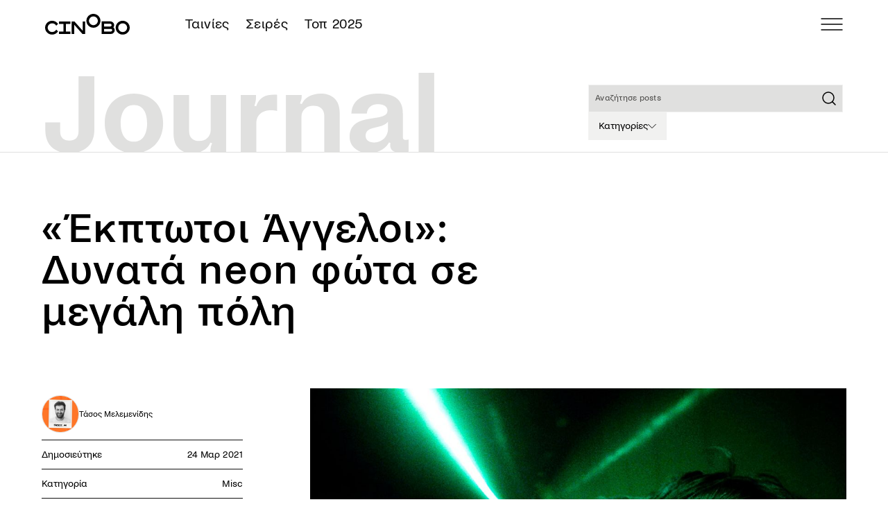

--- FILE ---
content_type: text/html; charset=utf-8
request_url: https://cinobo.com/journal/articles/ekptotoi-aggeloi-dynata-neon-fota-se-megali-poli
body_size: 59496
content:
<!DOCTYPE html><html class="__variable_c6924d __variable_42f062 __variable_d87e8d min-h-screen scroll-pt-18 font-sans" lang="el"><head><meta charSet="utf-8"/><meta name="viewport" content="width=device-width, initial-scale=1, maximum-scale=1"/><link rel="sitemap" type="application/xml" title="sitemap" href="https://cinobo.com/sitemap.xml"/><link rel="alternate" hrefLang="el" href="https://cinobo.com/journal/articles/ekptotoi-aggeloi-dynata-neon-fota-se-megali-poli"/><title>«Έκπτωτοι Άγγελοι»: Δυνατά neon φώτα σε μεγάλη πόλη</title><meta name="description" content="Το φιλμ του Γουόνγκ Καρ Γουάι «Έκπτωτοι Άγγελοι» παρουσιάζεται για πρώτη φορά και αποκλειστικά, σε αποκατεστημένη κόπια."/><meta itemProp="name" content="«Έκπτωτοι Άγγελοι»: Δυνατά neon φώτα σε μεγάλη πόλη"/><meta itemProp="description" content="Το φιλμ του Γουόνγκ Καρ Γουάι «Έκπτωτοι Άγγελοι» παρουσιάζεται για πρώτη φορά και αποκλειστικά, σε αποκατεστημένη κόπια."/><meta property="og:type" content="website"/><meta property="og:title" content="«Έκπτωτοι Άγγελοι»: Δυνατά neon φώτα σε μεγάλη πόλη"/><meta property="og:description" content="Το φιλμ του Γουόνγκ Καρ Γουάι «Έκπτωτοι Άγγελοι» παρουσιάζεται για πρώτη φορά και αποκλειστικά, σε αποκατεστημένη κόπια."/><meta name="twitter:title" content="«Έκπτωτοι Άγγελοι»: Δυνατά neon φώτα σε μεγάλη πόλη"/><meta name="twitter:description" content="Το φιλμ του Γουόνγκ Καρ Γουάι «Έκπτωτοι Άγγελοι» παρουσιάζεται για πρώτη φορά και αποκλειστικά, σε αποκατεστημένη κόπια."/><meta name="twitter:site" content="@cinobogr"/><meta name="og:image" property="og:image" content="https://d6k7qsbq6kfu4.cloudfront.net/Fallen_Angels_3_e1647267758617_8c33c013c5.jpg"/><meta name="robots" content="all"/><meta name="googlebot" content="all"/><link rel="canonical" href="https://cinobo.com/journal/articles/ekptotoi-aggeloi-dynata-neon-fota-se-megali-poli"/><meta name="og:url" property="og:url" content="https://cinobo.com/journal/articles/ekptotoi-aggeloi-dynata-neon-fota-se-megali-poli"/><meta name="next-head-count" content="19"/><link rel="preload" href="/_next/static/media/f72b532179cf1596-s.p.woff2" as="font" type="font/woff2" crossorigin="anonymous" data-next-font="size-adjust"/><link rel="preload" href="/_next/static/media/c7037efb763d9435-s.p.woff2" as="font" type="font/woff2" crossorigin="anonymous" data-next-font="size-adjust"/><link rel="preload" href="/_next/static/media/e91aa3a1058d7569-s.p.woff2" as="font" type="font/woff2" crossorigin="anonymous" data-next-font="size-adjust"/><link rel="preload" href="/_next/static/media/f890b772abe1d045-s.p.woff2" as="font" type="font/woff2" crossorigin="anonymous" data-next-font="size-adjust"/><link rel="preload" href="/_next/static/media/10fa79ee5ac1c11d-s.p.woff2" as="font" type="font/woff2" crossorigin="anonymous" data-next-font="size-adjust"/><link rel="preload" href="/_next/static/media/0bdc8027a495f389-s.p.woff2" as="font" type="font/woff2" crossorigin="anonymous" data-next-font="size-adjust"/><link rel="preload" href="/_next/static/media/bdc2df97a6fb29eb-s.p.woff2" as="font" type="font/woff2" crossorigin="anonymous" data-next-font="size-adjust"/><link rel="preload" href="/_next/static/media/a55bc378ea0e96ff-s.p.woff2" as="font" type="font/woff2" crossorigin="anonymous" data-next-font="size-adjust"/><link rel="preload" href="/_next/static/css/2f365f8107717c7d.css" as="style"/><link rel="stylesheet" href="/_next/static/css/2f365f8107717c7d.css" data-n-g=""/><link rel="preload" href="/_next/static/css/c0bc28bc36b5754a.css" as="style"/><link rel="stylesheet" href="/_next/static/css/c0bc28bc36b5754a.css" data-n-p=""/><noscript data-n-css=""></noscript><script defer="" nomodule="" src="/_next/static/chunks/polyfills-42372ed130431b0a.js"></script><script src="/_next/static/chunks/webpack-de6ec7451df058a0.js" defer=""></script><script src="/_next/static/chunks/framework-b0ec748c7a4c483a.js" defer=""></script><script src="/_next/static/chunks/main-037c9d34d4b80a20.js" defer=""></script><script src="/_next/static/chunks/pages/_app-6c5b385456bd74e3.js" defer=""></script><script src="/_next/static/chunks/15-ddee20d17a5f49ff.js" defer=""></script><script src="/_next/static/chunks/719-2e9e323c4969db86.js" defer=""></script><script src="/_next/static/chunks/7874-ce367c6e2b7bf05f.js" defer=""></script><script src="/_next/static/chunks/3699-21aea18c980db222.js" defer=""></script><script src="/_next/static/chunks/4574-c2196434f5b7eb06.js" defer=""></script><script src="/_next/static/chunks/3417-7f92dd73228274f7.js" defer=""></script><script src="/_next/static/chunks/7757-b25e761c6b69147f.js" defer=""></script><script src="/_next/static/chunks/pages/journal/articles/%5Bslug%5D-2820834e8c2b843b.js" defer=""></script><script src="/_next/static/O0tBhJh7y1Gk10KcvC6km/_buildManifest.js" defer=""></script><script src="/_next/static/O0tBhJh7y1Gk10KcvC6km/_ssgManifest.js" defer=""></script></head><body class="min-h-screen text-base antialiased"><div id="__next"><div class="__variable_c6924d __variable_42f062 __variable_d87e8d font-sans"><header class="fixed top-0 z-50 flex w-full flex-col bg-white text-black"><div class="flex h-11 w-full items-center justify-start px-4 md:h-14 md:justify-between lg:px-13"><div class="flex md:items-center md:justify-center md:space-x-12"><a href="/"><img alt="Cinobo" loading="lazy" width="122" height="30" decoding="async" data-nimg="1" class="block" style="color:transparent" src="/_next/static/media/Cinobo.45aa1a93.svg"/><img alt="Cinobo" loading="lazy" width="122" height="30" decoding="async" data-nimg="1" class="hidden" style="color:transparent" src="/_next/static/media/cinobo-logo-white.9a1110eb.svg"/></a><ul class="hidden flex-row justify-center space-x-[24px] p-4 text-h6d md:flex"><li><a class=" block py-2 pl-3 pr-4 underline-offset-2 hover:underline md:p-0" href="/tainies">Ταινίες</a></li><li><a class=" block py-2 pl-3 pr-4 underline-offset-2 hover:underline md:p-0" href="/collections/list/973fa28e-7578-4ac3-bfc5-32fe55ba73e1">Σειρές</a></li><li><a class=" block py-2 pl-3 pr-4 underline-offset-2 hover:underline md:p-0" href="/collections/list/caf8e8e3-14fd-410a-9039-9431c5a0746d">Τοπ 2025</a></li></ul></div><div class="ml-auto flex items-center gap-6 md:ml-0"><div class="flex gap-3"><button aria-label="menu"><svg width="32" height="18" viewBox="0 0 32 18" fill="none" xmlns="http://www.w3.org/2000/svg"><path d="M1 0.25C0.585786 0.25 0.25 0.585786 0.25 1C0.25 1.41421 0.585786 1.75 1 1.75V0.25ZM31 1.75C31.4142 1.75 31.75 1.41421 31.75 1C31.75 0.585786 31.4142 0.25 31 0.25V1.75ZM1 1.75H31V0.25H1V1.75Z" fill="black"></path><path d="M1 16.25C0.585786 16.25 0.25 16.5858 0.25 17C0.25 17.4142 0.585786 17.75 1 17.75V16.25ZM31 17.75C31.4142 17.75 31.75 17.4142 31.75 17C31.75 16.5858 31.4142 16.25 31 16.25V17.75ZM1 17.75H31V16.25H1V17.75Z" fill="black"></path><path d="M1 8.25C0.585786 8.25 0.25 8.58579 0.25 9C0.25 9.41421 0.585786 9.75 1 9.75V8.25ZM31 9.75C31.4142 9.75 31.75 9.41421 31.75 9C31.75 8.58579 31.4142 8.25 31 8.25V9.75ZM1 9.75H31V8.25H1V9.75Z" fill="black"></path></svg></button></div></div></div></header><main class="flex flex-1 flex-col mt-11 md:mt-14"><div class="h-23 md:h-11 lg:h-30 flex w-full flex-col justify-end bg-white transition-all duration-300 ease-in-out md:border-b-[1px] md:border-b-gray-200 lg:flex-none lg:px-13 "><div class="flex flex-col justify-between divide-y md:grid md:flex-none md:grid-cols-12 md:items-end md:gap-5 md:divide-none"><h1 class="px-4 md:col-span-6 lg:px-0"><div class="max-w-[250px] lg:max-w-[587px]"><img alt="Journal" loading="lazy" width="587" height="119" decoding="async" data-nimg="1" style="color:transparent;width:100%;height:auto" src="/_next/static/media/journal.0003e712.svg"/></div></h1><div class="flex flex-shrink flex-row-reverse gap-2 py-2 px-4 md:col-span-6 md:col-start-7 lg:col-span-4 lg:col-start-9 lg:my-auto lg:flex-col lg:gap-3 lg:px-0"><form class="w-full"><div class="flex w-full flex-grow flex-col"><div class="relative z-auto lg:w-full"><input placeholder="Αναζήτησε posts" id=":Rcb6dm:" class="h-8 w-full rounded-none  bg-gray-200 text-black ring-gray-150 placeholder:text-gray-800 overflow-hidden p-2 text-p3 outline-none ring-1 ring-inset placeholder:whitespace-nowrap 
          disabled:text-gray-500 md:text-p2d lg:h-8 focus:ring-blue md:placeholder:text-p3d lg:text-p3d
          " value=""/><span class="absolute right-[7.5px] top-1/2  -translate-y-1/2 bg-gray-200"><svg width="24" height="24" viewBox="0 0 24 24" fill="none" xmlns="http://www.w3.org/2000/svg"><path d="M11 19C15.4183 19 19 15.4183 19 11C19 6.58172 15.4183 3 11 3C6.58172 3 3 6.58172 3 11C3 15.4183 6.58172 19 11 19Z" stroke="currentColor" stroke-width="1.5" stroke-linecap="round" stroke-linejoin="round"></path><path d="M21.0004 21L16.6504 16.65" stroke="currentColor" stroke-width="1.5" stroke-linecap="round" stroke-linejoin="round"></path></svg></span></div></div></form><div class="relative"><button id="headlessui-disclosure-button-:R1kb6dm:" type="button" aria-expanded="false" data-headlessui-state=""><div class="group flex h-8 items-center gap-2 py-2 px-3 hover:bg-gray-100 lg:w-fit bg-gray-150"><span class="text-p2 font-medium leading-[17px] group-hover:text-blue lg:text-p2d lg:font-normal">Κατηγορίες</span><svg class="group-hover:text-blue rotate-90 transform" width="12" height="12" viewBox="0 0 21 39" fill="none" xmlns="http://www.w3.org/2000/svg"><path d="M1.76172 2.35693L19.2855 19.8807L1.76172 37.4046" stroke="currentColor" stroke-width="3.08571" stroke-linecap="round" stroke-linejoin="round"></path></svg></div></button></div></div></div></div><div class="md:container-full relative grid grid-cols-12"><div class="relative col-span-12 flex md:order-3 md:col-span-8 md:col-start-5 md:row-start-2"><img alt="«Έκπτωτοι Άγγελοι»: Δυνατά neon φώτα σε μεγάλη πόλη" loading="lazy" width="1167" height="663" decoding="async" data-nimg="1" class="w-full transition-all duration-500 ease-in-out object-cover" style="color:transparent;max-width:100%;height:auto" src="https://d6k7qsbq6kfu4.cloudfront.net/Fallen_Angels_3_e1647267758617_8c33c013c5.jpg"/><div class="absolute right-4 top-4 md:hidden"><div class="flex items-center text-white lg:text-black"><button class="lg:border-black lg:bg-white"><svg class="" xmlns="http://www.w3.org/2000/svg" width="25" height="25" viewBox="0 0 25 25" fill="none"><circle cx="12.5" cy="12.5" r="12.1" stroke="currentColor" stroke-width="0.8"></circle><path d="M19.7678 10.0715L14.2808 4.9375V7.62108C12.3637 7.81364 5.5425 9.09586 5.5 17.625C5.5 17.625 7.15371 12.2519 14.2808 12.0546V14.7682L19.7678 10.0715Z" stroke="currentColor" stroke-width="0.8" stroke-linejoin="round"></path></svg></button></div></div></div><h1 class="col-span-12 px-4 py-4 text-h3 font-medium md:order-1 md:col-span-8 md:px-0 md:py-16 md:text-xl2d">«Έκπτωτοι Άγγελοι»: Δυνατά neon φώτα σε μεγάλη πόλη</h1><div class="col-span-12 md:order-2 md:col-span-3 md:row-span-1 md:row-start-2"><div class="divide-y divide-black px-4 font-medium lg:px-0 [&amp;&gt;div]:py-2"><div class="flex items-center gap-4"><div class="h-9 w-9 shrink-0 overflow-hidden rounded-full border lg:h-[54px] lg:w-[54px]"><img alt="Τάσος" loading="lazy" width="624" height="626" decoding="async" data-nimg="1" class="w-full transition-all duration-500 ease-in-out " style="color:transparent;width:100%;height:auto" src="https://d6k7qsbq6kfu4.cloudfront.net/Tasos_Melemenidis_97c5752d3f.jpg"/></div><span class="lg:text-pd text-p2 font-medium lg:font-normal">Τάσος Μελεμενίδης<br/></span></div><div class="flex justify-between text-p2 font-medium first-of-type:p-0 lg:flex-row lg:p-0 lg:py-2 lg:text-p2d lg:font-normal [&amp;:nth-child(4)]:flex-col lg:[&amp;:nth-child(4)]:flex-row"><div>Δημοσιεύτηκε</div><div class="space-x-1 lg:text-right ">24 Μαρ 2021</div></div><div class="flex justify-between text-p2 font-medium first-of-type:p-0 lg:flex-row lg:p-0 lg:py-2 lg:text-p2d lg:font-normal [&amp;:nth-child(4)]:flex-col lg:[&amp;:nth-child(4)]:flex-row"><div>Κατηγορία</div><div class="space-x-1 lg:text-right "><a class="hover:underline" href="/journal/categories/misc">Misc</a></div></div><div class="flex justify-between text-p2 font-medium first-of-type:p-0 lg:flex-row lg:p-0 lg:py-2 lg:text-p2d lg:font-normal [&amp;:nth-child(4)]:flex-col lg:[&amp;:nth-child(4)]:flex-row"><div>Tags</div><div class="space-x-1 lg:text-right "><a class="whitespace-pre-wrap hover:underline" href="/journal/tags/gouongk-kar-gouai">Γουόνγκ Καρ Γουάι</a>, <a class="whitespace-pre-wrap hover:underline" href="/journal/tags/kristofer-ntoil">Κρίστοφερ Ντόιλ</a>, <a class="whitespace-pre-wrap hover:underline" href="/journal/tags/takesi-kanesiro">Τακέσι Κανεσίρο</a></div></div><div class="hidden lg:block"><div class="flex justify-between text-p2 font-medium first-of-type:p-0 lg:flex-row lg:p-0 lg:py-2 lg:text-p2d lg:font-normal [&amp;:nth-child(4)]:flex-col lg:[&amp;:nth-child(4)]:flex-row"><div><div class="flex items-center text-white lg:text-black"><button class="lg:border-black lg:bg-white"><svg class="" xmlns="http://www.w3.org/2000/svg" width="25" height="25" viewBox="0 0 25 25" fill="none"><circle cx="12.5" cy="12.5" r="12.1" stroke="currentColor" stroke-width="0.8"></circle><path d="M19.7678 10.0715L14.2808 4.9375V7.62108C12.3637 7.81364 5.5425 9.09586 5.5 17.625C5.5 17.625 7.15371 12.2519 14.2808 12.0546V14.7682L19.7678 10.0715Z" stroke="currentColor" stroke-width="0.8" stroke-linejoin="round"></path></svg></button></div></div><div class="space-x-1 lg:text-right "></div></div></div></div></div><div class="order-last col-span-12 px-4 pb-10 md:order-3 md:col-span-7 md:col-start-5 md:px-0"><div class="my-6 text-p1 font-light md:mb-8 lg:mt-14 lg:text-p5d"><p>Αμέσως μετά τον θρίαμβο του «Chungking Express», ο Γουόνγκ Καρ Γουάι επιστρέφει στον τόπο του εγκλήματος. Το φιλμ παρουσιάζεται για πρώτη φορά και αποκλειστικά, σε αποκατεστημένη κόπια.</p></div><div class="flex flex-col gap-4 overflow-hidden lg:col-span-7 lg:col-start-5 lg:gap-8"><div class="[&amp;_.elementor-widget-wrap]:space-y-4 [&amp;_.elementor-widget-wrap_p]:mb-4 [&amp;_.elementor-custom-embed-image-overlay]:hidden"><div class="table-knowleagebase [&amp;_ol]:margine flex flex-col space-y-3 font-light
      [&amp;_a:hover]:underline [&amp;_a:hover]:underline-offset-2 [&amp;_blockquote_p:before]:absolute [&amp;_blockquote_p:before]:top-1/2 [&amp;_blockquote_p:before]:-left-[43px] 
      [&amp;_blockquote_p:before]:mt-[3px] [&amp;_blockquote_p:before]:-translate-y-1/2 [&amp;_blockquote_p:before]:content-message 
      [&amp;_p]:mb-0 [&amp;_p]:text-p1d [&amp;_blockquote_p]:relative [&amp;_blockquote_p]:my-3 [&amp;_blockquote_p]:ml-12 [&amp;_blockquote_p]:max-w-3xl [&amp;_blockquote_p]:text-p1d 
      [&amp;_blockquote_p]:text-p2d [&amp;_blockquote_p]:font-normal [&amp;_h2]:mb-1 [&amp;_h2]:mt-3 [&amp;_h2]:text-h3 [&amp;_h2]:font-medium 
      [&amp;_h2]:md:text-h4 [&amp;_h3]:mb-1 [&amp;_h3]:mt-3 [&amp;_h3]:text-h5 [&amp;_h3]:md:text-h2d 
      [&amp;_img]:inline-block [&amp;_h4]:mb-1 [&amp;_h4]:mt-3 [&amp;_h4]:text-h5 [&amp;_h4]:md:text-h6d [&amp;_h5]:mb-1
      [&amp;_h5]:mt-3 [&amp;_h5]:text-h5 [&amp;_strong]:font-semibold [&amp;&gt;img]:mb-3 [&amp;_ol]:ml-[22px]
      [&amp;_ol]:list-decimal [&amp;_ol]:space-y-4 [&amp;_ol]:text-p1d [&amp;_ul]:ml-[18px] 
      [&amp;_ul]:list-disc [&amp;_ul]:space-y-4 [&amp;_ul]:text-p1d [&amp;_ol_li::marker]:font-semibold [&amp;_a]:text-blue
  "><p>Οι «Έκπτωτοι Άγγελοι» συνοδεύονταν για χρόνια με τη φήμη πως ήταν το απομεινάρι του «<a href="https://web.cinobo.com/chungking-express">Chungking Express</a>», μιας ταινίας της οποίας η επιτυχία εξέπληξε πρώτο απ’ όλους τον δημιουργό της. Στο χαρτί τουλάχιστον, οι «Άγγελοι» γεννήθηκαν όταν η τρίτη ιστορία που είχε γράψει ο Γουόνγκ Καρ Γουάι για το «Chungking Express», του φάνηκε πως θα παραγέμιζε την ταινία και έμεινε τελικά στις δύο, δημιουργώντας ένα απρόσμενο instant classic που ξεπέρασε γρήγορα τον μικρόκοσμο του Χονγκ Κονγκ.</p><p>«Και αντιγράφηκε σχεδόν άμεσα» θύμιζε πρόσφατα ο Γουόνγκ Καρ Γουάι, «γι’ αυτό εμείς έπρεπε να βρούμε έναν τρόπο να μην αντιγράψουμε τον εαυτό μας. Θέλαμε να κάνουμε κάτι διαφορετικό». Όπου «εμείς» βάλτε στο παιχνίδι και τον διευθυντή φωτογραφίας Κρίστοφερ Ντόιλ, έτοιμο να δοκιμάσει οποιαδήποτε δημιουργική πρόκληση ώστε να παρουσιάσει ένα διαφοροποιημένο αποτέλεσμα. Κάπως έτσι η ιστορία που ξέμεινε πλαισιώθηκε με άλλη μία, δημιουργώντας ένα αντίστοιχο δίπολο με αυτό του «Chungking Express», όπου η αφηγηματική σύνδεση των δύο ιστοριών είναι χαλαρή αντίθετα με τη κοινή θεματολογία τους – τη μοναξιά και τα πληγωμένα όνειρα.</p><p><img src="https://d6k7qsbq6kfu4.cloudfront.net/wp-content/uploads/2021/02/Fallen-Angels-2-e1647268360517.jpg" alt="" srcset="https://d6k7qsbq6kfu4.cloudfront.net/wp-content/uploads/2021/02/Fallen-Angels-2-e1647268360517.jpg 1200w, https://d6k7qsbq6kfu4.cloudfront.net/wp-content/uploads/2021/02/Fallen-Angels-2-e1647268360517-300x164.jpg 300w, https://d6k7qsbq6kfu4.cloudfront.net/wp-content/uploads/2021/02/Fallen-Angels-2-e1647268360517-1024x561.jpg 1024w, https://d6k7qsbq6kfu4.cloudfront.net/wp-content/uploads/2021/02/Fallen-Angels-2-e1647268360517-768x420.jpg 768w, https://d6k7qsbq6kfu4.cloudfront.net/wp-content/uploads/2021/02/Fallen-Angels-2-e1647268360517-370x203.jpg 370w, https://d6k7qsbq6kfu4.cloudfront.net/wp-content/uploads/2021/02/Fallen-Angels-2-e1647268360517-800x438.jpg 800w, https://d6k7qsbq6kfu4.cloudfront.net/wp-content/uploads/2021/02/Fallen-Angels-2-e1647268360517-390x214.jpg 390w" sizes="(max-width: 1200px) 100vw, 1200px" width="1200" loading="lazy"></p><p>Αυτό που προέκυψε στο τέλος ήταν μια πολύ διαφορετική ταινία από το «Chungking Express», με τον φορμαλισμό να τραβιέται στα άκρα μέσω των ευρυγώνιων φακών που χρησιμοποίησε ο Ντόιλ και το σε στιγμές αποπροσανατολιστικό μοντάζ που σχεδόν αφαιρεί την όποια αντικειμενικότητα των εικόνων, φέρνοντάς μας πολύ πιο κοντά στο μυαλό και τις σκέψεις των χαρακτήρων. Γυρισμένο σε πολλά κοινά μέρη με την προηγούμενη ταινία, το φιλμ προβάλλει με καταιγιστικό ρυθμό σκηνές σε στενόμακρους διαδρόμους, μικρά διαμερίσματα, δρόμους που μοιάζουν να μην οδηγούν πουθενά και κλεφτές ματιές στα φώτα της πόλης και τον ανοιχτό ουρανό.</p><p>Σε αυτό το περιβάλλον, οι συχνά αλλόκοτες πράξεις των ηρώων του αρχίζουν να μοιάζουν περισσότερο λογικές, ακόμη και οι απολαυστικές παλαβομάρες του Τακέσι Κανεσίρο που βρίσκεται εδώ σε μεγάλα κέφια. Η ροπή όλων προς την παρανομία δικαιολογείται – με τον τρόπο που παρουσιάζεται αυτός ο κόσμος είναι σχεδόν αδύνατο να είσαι συνετός και νομοταγής. Κοινό σημείο των 5 βασικών χαρακτήρων ένα αδιευκρίνιστο όνειρο για καλύτερη ζωή με τον σωστό σύντροφο που θα τους μετατρέψει σε κανονικούς αγγέλους.</p><p><img src="https://d6k7qsbq6kfu4.cloudfront.net/wp-content/uploads/2021/02/Fallen-Angels-5-e1647268247705.jpg" alt="" srcset="https://d6k7qsbq6kfu4.cloudfront.net/wp-content/uploads/2021/02/Fallen-Angels-5-e1647268247705.jpg 1200w, https://d6k7qsbq6kfu4.cloudfront.net/wp-content/uploads/2021/02/Fallen-Angels-5-e1647268247705-300x165.jpg 300w, https://d6k7qsbq6kfu4.cloudfront.net/wp-content/uploads/2021/02/Fallen-Angels-5-e1647268247705-1024x563.jpg 1024w, https://d6k7qsbq6kfu4.cloudfront.net/wp-content/uploads/2021/02/Fallen-Angels-5-e1647268247705-768x422.jpg 768w, https://d6k7qsbq6kfu4.cloudfront.net/wp-content/uploads/2021/02/Fallen-Angels-5-e1647268247705-370x204.jpg 370w, https://d6k7qsbq6kfu4.cloudfront.net/wp-content/uploads/2021/02/Fallen-Angels-5-e1647268247705-800x440.jpg 800w, https://d6k7qsbq6kfu4.cloudfront.net/wp-content/uploads/2021/02/Fallen-Angels-5-e1647268247705-390x215.jpg 390w" sizes="(max-width: 1200px) 100vw, 1200px" width="1200" loading="lazy"></p><p>Το αποτέλεσμα ενθουσίασε τους περισσότερους κριτικούς που είχαν ήδη εκστασιαστεί από το «Chungking Express» και έφερνε στα ψηλότερα σκαλοπάτια της auterικής ιεραρχίας τον Γουόνγκ Καρ Γουάι, λίγα χρόνια πριν την «Ερωτική Επιθυμία» στην οποία υποκλίθηκαν δικαίως όλοι. Τους ενθουσίασε κυρίως για το ότι ο σκηνοθέτης της μέσα σε έναν χρόνο, κατάφερε να γυρίσει δύο φιλμ τόσο ίδια εκ πρώτης όψεως αλλά και τόσο διαφορετικά ώστε το δεύτερο να μοιάζει σχεδόν με αυτοπαρωδία του πρώτου, να το ακυρώνει και να προτείνει έναν διαφορετικό τρόπο κινηματογράφησης στα ίδια σημεία. Δεν το λες και άσχημο για ταινία-απομεινάρι.</p></div></div><div class="flex flex-col gap-8 bg-blue px-4 pb-7 pt-5 md:items-center md:justify-between md:gap-10 md:px-10 md:py-6 lg:flex-row"><p class="text-h3d font-semibold text-white">H ταινία Έκπτωτοι Άγγελοι είναι διαθέσιμη online στο Cinobo</p><button class="rounded-[30px] false px-6 py-3 text-h6  cursor-pointer whitespace-nowrap bg-white font-medium text-black transition-all duration-500 hover:bg-black hover:text-white lg:w-fit undefined">Δες το τώρα</button></div></div></div></div><div class="bg-gray-100 md:mt-10"><div class="mx-auto max-w-2xl px-4 pb-6 pt-6 lg:px-0 lg:py-10 lg:pt-[53px]"><div class="flex items-center justify-between border-b border-black pb-1"><h2 class="text-[16px] font-medium leading-[19px] lg:text-h6d">0<!-- --> <!-- -->Σχόλια</h2><div class="relative z-[999999] flex items-center gap-4 lg:gap-2"><span class="text-[12px] font-medium leading-[17px] lg:text-p2d lg:font-normal">Ταξινόμηση κατά</span><button class="flex gap-4 border pt-[3px] pb-[4px] pr-1 pl-[8px] lg:gap-2" id="headlessui-listbox-button-:R1l2r6dm:" type="button" aria-haspopup="listbox" aria-expanded="false" data-headlessui-state=""><span class="text-[10px] font-light leading-[14px] tracking-[0.02em] lg:text-p3d">Νεότερο</span><div class="flex flex-col justify-center"><svg class="-rotate-90" width="7" height="7" viewBox="0 0 21 39" fill="none" xmlns="http://www.w3.org/2000/svg"><path d="M1.76172 2.35693L19.2855 19.8807L1.76172 37.4046" stroke="black" stroke-width="3.08571" stroke-linecap="round" stroke-linejoin="round"></path></svg><svg class="rotate-90" width="7" height="7" viewBox="0 0 21 39" fill="none" xmlns="http://www.w3.org/2000/svg"><path d="M1.76172 2.35693L19.2855 19.8807L1.76172 37.4046" stroke="black" stroke-width="3.08571" stroke-linecap="round" stroke-linejoin="round"></path></svg></div></button></div></div><div class="mt-4 lg:my-4"></div><div class="flex justify-center"></div></div></div><div class="mx-auto w-full max-w-[1729px] bg-gray-100 pb-4 pl-4 md:bg-white lg:my-8 lg:mb-16 lg:gap-4 lg:py-0 lg:pl-12"><div class="z-10 mb-4 flex justify-between pr-4 md:pr-7"><div class="flex items-center justify-between"><h2 class="text-h3 font-semibold md:text-h2d">Σχετικά Journal posts</h2></div></div><div class="relative block overflow-hidden [&amp;&gt;button]:hover:opacity-100"><div class="swiper [&amp;:has(.tooltip:hover)]:pb-2"><div class="swiper-wrapper"><div class="swiper-slide w-[310px] md:w-[450px]"><a class="group " target="" href="/journal/articles/persepolis-san-na-mhn-perase-mia-mera"><div class="relative mb-3 overflow-hidden md:mb-6 lg:mb-2"><img alt="Persepolis: Σαν να μην πέρασε μια μέρα" loading="lazy" width="1020" height="580" decoding="async" data-nimg="1" class="w-full transition-all duration-500 ease-in-out aspect-[870/550] object-cover transition-all duration-500 ease-in-out group-hover:scale-110" style="color:transparent;width:100%;height:auto" src="https://d6k7qsbq6kfu4.cloudfront.net/headline_95dc0a9fd9.jpg"/></div><div class="flex flex-col gap-3 lg:gap-3"><h2 class="text-[20px] font-semibold leading-[28px] transition-all duration-500 group-hover:text-orange lg:text-h3d">Persepolis: Σαν να μην πέρασε μια μέρα</h2><div class="flex flex-col gap-1 text-p4d uppercase tracking-widest text-gray-600 lg:flex-row lg:gap-2 lg:text-labeld">14/1/2026<p class="md:first-letter:pr-2 md:before:content-[&#x27;|&#x27;]">Νίκος<!-- --> <!-- -->Μπόβολος</p></div><div class="flex flex-nowrap gap-1"><button class="cursor-pointer whitespace-nowrap bg-gray-100 px-2 py-1 text-p2 font-normal text-blue lg:text-p2d lg:hover:bg-gray-200 font-[500] md:font-[400]">Misc</button></div></div></a></div><div class="swiper-slide w-[310px] md:w-[450px]"><a class="group " target="" href="/journal/articles/black-stone-i-pio-ellhnikh-ellhnikh-tainia-toy-cinobo"><div class="relative mb-3 overflow-hidden md:mb-6 lg:mb-2"><img alt="Black Stone: Η πιο ελληνική, ελληνική ταινία του Cinobo" loading="lazy" width="2048" height="1365" decoding="async" data-nimg="1" class="w-full transition-all duration-500 ease-in-out aspect-[870/550] object-cover transition-all duration-500 ease-in-out group-hover:scale-110" style="color:transparent;width:100%;height:auto" src="https://d6k7qsbq6kfu4.cloudfront.net/DSC_3571_be5a90aa4e.webp"/></div><div class="flex flex-col gap-3 lg:gap-3"><h2 class="text-[20px] font-semibold leading-[28px] transition-all duration-500 group-hover:text-orange lg:text-h3d">Black Stone: Η πιο ελληνική, ελληνική ταινία του Cinobo</h2><div class="flex flex-col gap-1 text-p4d uppercase tracking-widest text-gray-600 lg:flex-row lg:gap-2 lg:text-labeld">7/1/2026<p class="md:first-letter:pr-2 md:before:content-[&#x27;|&#x27;]">Νίκος<!-- --> <!-- -->Μπόβολος</p></div><div class="flex flex-nowrap gap-1"><button class="cursor-pointer whitespace-nowrap bg-gray-100 px-2 py-1 text-p2 font-normal text-blue lg:text-p2d lg:hover:bg-gray-200 font-[500] md:font-[400]">Misc</button></div></div></a></div><div class="swiper-slide w-[310px] md:w-[450px]"><a class="group " target="" href="/journal/articles/tainies-gia-na-ypodexteis-th-nea-xronia-allios"><div class="relative mb-3 overflow-hidden md:mb-6 lg:mb-2"><img alt="Ταινίες για να υποδεχτείς τη νέα χρονιά αλλιώς" loading="lazy" width="2048" height="1360" decoding="async" data-nimg="1" class="w-full transition-all duration-500 ease-in-out aspect-[870/550] object-cover transition-all duration-500 ease-in-out group-hover:scale-110" style="color:transparent;width:100%;height:auto" src="https://d6k7qsbq6kfu4.cloudfront.net/LH_4_178c6f647e.webp"/></div><div class="flex flex-col gap-3 lg:gap-3"><h2 class="text-[20px] font-semibold leading-[28px] transition-all duration-500 group-hover:text-orange lg:text-h3d">Ταινίες για να υποδεχτείς τη νέα χρονιά αλλιώς</h2><div class="flex flex-col gap-1 text-p4d uppercase tracking-widest text-gray-600 lg:flex-row lg:gap-2 lg:text-labeld">31/12/2025<p class="md:first-letter:pr-2 md:before:content-[&#x27;|&#x27;]"> </p></div><div class="flex flex-nowrap gap-1"><button class="cursor-pointer whitespace-nowrap bg-gray-100 px-2 py-1 text-p2 font-normal text-blue lg:text-p2d lg:hover:bg-gray-200 font-[500] md:font-[400]">Misc</button></div></div></a></div><div class="swiper-slide w-[310px] md:w-[450px]"><a class="group " target="" href="/journal/articles/ludwig-oi-syntelestes-tis-neas-seiras-eksigoun-giati-kathe-grifos-poy-lynetai"><div class="relative mb-3 overflow-hidden md:mb-6 lg:mb-2"><img alt="«Ludwig»: Οι συντελεστές της νέας αστυνομικής σειράς εξηγούν γιατί κάθε γρίφος που λύνεται, μας κάνει να νιώθουμε καλύτερα με τον κόσμο" loading="lazy" width="1920" height="1080" decoding="async" data-nimg="1" class="w-full transition-all duration-500 ease-in-out aspect-[870/550] object-cover transition-all duration-500 ease-in-out group-hover:scale-110" style="color:transparent;width:100%;height:auto" src="https://d6k7qsbq6kfu4.cloudfront.net/ludwig_02_39836023b5.webp"/></div><div class="flex flex-col gap-3 lg:gap-3"><h2 class="text-[20px] font-semibold leading-[28px] transition-all duration-500 group-hover:text-orange lg:text-h3d">«Ludwig»: Οι συντελεστές της νέας αστυνομικής σειράς εξηγούν γιατί κάθε γρίφος που λύνεται, μας κάνει να νιώθουμε καλύτερα με τον κόσμο</h2><div class="flex flex-col gap-1 text-p4d uppercase tracking-widest text-gray-600 lg:flex-row lg:gap-2 lg:text-labeld">31/12/2025<p class="md:first-letter:pr-2 md:before:content-[&#x27;|&#x27;]">Cinobo<!-- --> <!-- -->  </p></div><div class="flex flex-nowrap gap-1"><button class="cursor-pointer whitespace-nowrap bg-gray-100 px-2 py-1 text-p2 font-normal text-blue lg:text-p2d lg:hover:bg-gray-200 font-[500] md:font-[400]">Misc</button></div></div></a></div><div class="swiper-slide w-[310px] md:w-[450px]"><a class="group " target="" href="/journal/articles/la-ruta-mia-nuxta-barhopping-pou-ekteinetai-ston-xrono"><div class="relative mb-3 overflow-hidden md:mb-6 lg:mb-2"><img alt="«La Ruta»: Μια νύχτα barhopping που εκτείνεται στον χρόνο" loading="lazy" width="1920" height="1080" decoding="async" data-nimg="1" class="w-full transition-all duration-500 ease-in-out aspect-[870/550] object-cover transition-all duration-500 ease-in-out group-hover:scale-110" style="color:transparent;width:100%;height:auto" src="https://d6k7qsbq6kfu4.cloudfront.net/la_ruta_bp_780448c1df.webp"/></div><div class="flex flex-col gap-3 lg:gap-3"><h2 class="text-[20px] font-semibold leading-[28px] transition-all duration-500 group-hover:text-orange lg:text-h3d">«La Ruta»: Μια νύχτα barhopping που εκτείνεται στον χρόνο</h2><div class="flex flex-col gap-1 text-p4d uppercase tracking-widest text-gray-600 lg:flex-row lg:gap-2 lg:text-labeld">30/12/2025<p class="md:first-letter:pr-2 md:before:content-[&#x27;|&#x27;]">Cinobo<!-- --> <!-- -->  </p></div><div class="flex flex-nowrap gap-1"><button class="cursor-pointer whitespace-nowrap bg-gray-100 px-2 py-1 text-p2 font-normal text-blue lg:text-p2d lg:hover:bg-gray-200 font-[500] md:font-[400]">Misc</button></div></div></a></div><div class="swiper-slide w-[310px] md:w-[450px]"><a class="group " target="" href="/journal/articles/la-la-land-monternos-erotas-klasiko-musical-kai-oi-tesseris-epoxes"><div class="relative mb-3 overflow-hidden md:mb-6 lg:mb-2"><img alt="La La Land: Μοντέρνος έρωτας, κλασικό μιούζικαλ και οι τέσσερις εποχές" loading="lazy" width="1920" height="1080" decoding="async" data-nimg="1" class="w-full transition-all duration-500 ease-in-out aspect-[870/550] object-cover transition-all duration-500 ease-in-out group-hover:scale-110" style="color:transparent;width:100%;height:auto" src="https://d6k7qsbq6kfu4.cloudfront.net/VPB_810_21cd5a23ed.jpg"/></div><div class="flex flex-col gap-3 lg:gap-3"><h2 class="text-[20px] font-semibold leading-[28px] transition-all duration-500 group-hover:text-orange lg:text-h3d">La La Land: Μοντέρνος έρωτας, κλασικό μιούζικαλ και οι τέσσερις εποχές</h2><div class="flex flex-col gap-1 text-p4d uppercase tracking-widest text-gray-600 lg:flex-row lg:gap-2 lg:text-labeld">24/12/2025<p class="md:first-letter:pr-2 md:before:content-[&#x27;|&#x27;]">Cinobo<!-- --> <!-- -->  </p></div><div class="flex flex-nowrap gap-1"><button class="cursor-pointer whitespace-nowrap bg-gray-100 px-2 py-1 text-p2 font-normal text-blue lg:text-p2d lg:hover:bg-gray-200 font-[500] md:font-[400]">Misc</button></div></div></a></div><div class="swiper-slide w-[310px] md:w-[450px]"><a class="group " target="" href="/journal/articles/tainies-gia-na-deis-xouxouliazontas-me-tin-oikogeneia"><div class="relative mb-3 overflow-hidden md:mb-6 lg:mb-2"><img alt="Ταινίες για να δεις χουχουλιάζοντας με την οικογένεια" loading="lazy" width="1551" height="1080" decoding="async" data-nimg="1" class="w-full transition-all duration-500 ease-in-out aspect-[870/550] object-cover transition-all duration-500 ease-in-out group-hover:scale-110" style="color:transparent;width:100%;height:auto" src="https://d6k7qsbq6kfu4.cloudfront.net/SEC_12_1_13_2_RITA_f5f3284fb7.jpg"/></div><div class="flex flex-col gap-3 lg:gap-3"><h2 class="text-[20px] font-semibold leading-[28px] transition-all duration-500 group-hover:text-orange lg:text-h3d">Ταινίες για να δεις χουχουλιάζοντας με την οικογένεια</h2><div class="flex flex-col gap-1 text-p4d uppercase tracking-widest text-gray-600 lg:flex-row lg:gap-2 lg:text-labeld">17/12/2025<p class="md:first-letter:pr-2 md:before:content-[&#x27;|&#x27;]">Νίκος<!-- --> <!-- -->Μπόβολος</p></div><div class="flex flex-nowrap gap-1"><button class="cursor-pointer whitespace-nowrap bg-gray-100 px-2 py-1 text-p2 font-normal text-blue lg:text-p2d lg:hover:bg-gray-200 font-[500] md:font-[400]">Misc</button></div></div></a></div><div class="swiper-slide w-[310px] md:w-[450px]"><a class="group " target="" href="/journal/articles/top-20-and-5-gia-to-2025-oi-tainies-and-seires-me-ta-perissotera-views-tis-xronias"><div class="relative mb-3 overflow-hidden md:mb-6 lg:mb-2"><img alt="Top 20+5 για το 2025: Οι ταινίες &amp; σειρές με τα περισσότερα views της χρονιάς" loading="lazy" width="1920" height="1080" decoding="async" data-nimg="1" class="w-full transition-all duration-500 ease-in-out aspect-[870/550] object-cover transition-all duration-500 ease-in-out group-hover:scale-110" style="color:transparent;width:100%;height:auto" src="https://d6k7qsbq6kfu4.cloudfront.net/Blog_Spot_1920x1080_1_272bd511bf.jpg"/></div><div class="flex flex-col gap-3 lg:gap-3"><h2 class="text-[20px] font-semibold leading-[28px] transition-all duration-500 group-hover:text-orange lg:text-h3d">Top 20+5 για το 2025: Οι ταινίες &amp; σειρές με τα περισσότερα views της χρονιάς</h2><div class="flex flex-col gap-1 text-p4d uppercase tracking-widest text-gray-600 lg:flex-row lg:gap-2 lg:text-labeld">15/12/2025<p class="md:first-letter:pr-2 md:before:content-[&#x27;|&#x27;]">Cinobo<!-- --> <!-- -->  </p></div><div class="flex flex-nowrap gap-1"><button class="cursor-pointer whitespace-nowrap bg-gray-100 px-2 py-1 text-p2 font-normal text-blue lg:text-p2d lg:hover:bg-gray-200 font-[500] md:font-[400]">Misc</button></div></div></a></div><div class="swiper-slide w-[310px] md:w-[450px]"><a class="group " target="" href="/journal/articles/ston-kosmo-tis-tzein-osten-p%CE%BFs-dimiourgithike-i-apoliti-seira"><div class="relative mb-3 overflow-hidden md:mb-6 lg:mb-2"><img alt="«Στον Κόσμο της Τζέιν Όστεν»: Πώς δημιουργήθηκε η απόλυτη σειρά για τους φανς της Όστεν" loading="lazy" width="1920" height="1080" decoding="async" data-nimg="1" class="w-full transition-all duration-500 ease-in-out aspect-[870/550] object-cover transition-all duration-500 ease-in-out group-hover:scale-110" style="color:transparent;width:100%;height:auto" src="https://d6k7qsbq6kfu4.cloudfront.net/LOST_IN_AUSTEN_03_bbda97d688.webp"/></div><div class="flex flex-col gap-3 lg:gap-3"><h2 class="text-[20px] font-semibold leading-[28px] transition-all duration-500 group-hover:text-orange lg:text-h3d">«Στον Κόσμο της Τζέιν Όστεν»: Πώς δημιουργήθηκε η απόλυτη σειρά για τους φανς της Όστεν</h2><div class="flex flex-col gap-1 text-p4d uppercase tracking-widest text-gray-600 lg:flex-row lg:gap-2 lg:text-labeld">11/12/2025<p class="md:first-letter:pr-2 md:before:content-[&#x27;|&#x27;]">Cinobo<!-- --> <!-- -->  </p></div><div class="flex flex-nowrap gap-1"><button class="cursor-pointer whitespace-nowrap bg-gray-100 px-2 py-1 text-p2 font-normal text-blue lg:text-p2d lg:hover:bg-gray-200 font-[500] md:font-[400]">Misc</button></div></div></a></div><div class="swiper-slide w-[310px] md:w-[450px]"><a class="group " target="" href="/journal/articles/tainies-gia-na-apofigeis-tis-sizitiseis-sto-xristougenniatiko-trapezi"><div class="relative mb-3 overflow-hidden md:mb-6 lg:mb-2"><img alt="Ταινίες για να αποφύγεις τις συζητήσεις στο χριστουγεννιάτικο τραπέζι" loading="lazy" width="1920" height="1080" decoding="async" data-nimg="1" class="w-full transition-all duration-500 ease-in-out aspect-[870/550] object-cover transition-all duration-500 ease-in-out group-hover:scale-110" style="color:transparent;width:100%;height:auto" src="https://d6k7qsbq6kfu4.cloudfront.net/TANGARINE_BP_69b7f9f92a.jpg"/></div><div class="flex flex-col gap-3 lg:gap-3"><h2 class="text-[20px] font-semibold leading-[28px] transition-all duration-500 group-hover:text-orange lg:text-h3d">Ταινίες για να αποφύγεις τις συζητήσεις στο χριστουγεννιάτικο τραπέζι</h2><div class="flex flex-col gap-1 text-p4d uppercase tracking-widest text-gray-600 lg:flex-row lg:gap-2 lg:text-labeld">10/12/2025<p class="md:first-letter:pr-2 md:before:content-[&#x27;|&#x27;]">Νίκος<!-- --> <!-- -->Μπόβολος</p></div><div class="flex flex-nowrap gap-1"><button class="cursor-pointer whitespace-nowrap bg-gray-100 px-2 py-1 text-p2 font-normal text-blue lg:text-p2d lg:hover:bg-gray-200 font-[500] md:font-[400]">Misc</button></div></div></a></div></div></div></div></div><div class="bg-blue"><div class="container-full flex flex-col divide-y py-6 lg:gap-2 lg:pb-16 lg:pt-12"><h2 class="mb-2 text-h3 font-semibold text-white lg:mb-0 lg:text-h3d">Journal</h2><p class="pt-4 text-h5d font-semibold text-white lg:pt-9 lg:text-h1d">Εδώ σημειώνουμε όλα όσα θέλουμε να πούμε για το σινεμά του Cinobo, και όχι μόνο. Μάθε τα πάντα για τις <a class="text-orange underline underline-offset-2 transition-all duration-500 lg:hover:text-black" href="/journal/categories/premieres">Πρεμιέρες</a>, τις <a class="text-orange underline underline-offset-2 transition-all duration-500 lg:hover:text-black" href="/journal/categories/sylloges">Συλλογές</a> και τα <a class="text-orange underline underline-offset-2 transition-all duration-500 lg:hover:text-black" href="/journal/categories/prosechos">Προσεχώς</a>, ενημερώσου για την επικαιρότητα στα <a class="text-orange underline underline-offset-2 transition-all duration-500 lg:hover:text-black" href="/journal/categories/frames">Frames</a>, πήγαινε behind the scenes στα <a class="text-orange underline underline-offset-2 transition-all duration-500 lg:hover:text-black" href="/journal/categories/extras">Extras</a> και εξερεύνησε πολλά ακόμα στα <a class="text-orange underline underline-offset-2 transition-all duration-500 lg:hover:text-black" href="/journal/categories/misc">Misc</a>.</p></div></div></main><div class="relative z-10 bg-white"><footer class="z-10 mx-auto w-full bg-gray-100 pt-6 md:pb-10 md:pt-12"><div class="container-full flex flex-col md:block"><div class="order-2 pt-4 md:mb-10 md:grid md:grid-cols-12 md:items-start md:gap-4 md:pt-0"><div class="flex flex-col items-center md:col-span-3 md:block md:justify-start"><h2 class="mb-2 text-p3 font-medium md:mb-3 md:text-p2d md:font-normal">Κατέβασε τις εφαρμογές μας</h2><div class="mb-7 flex gap-2 md:mb-0 md:flex-nowrap md:gap-0 md:space-x-3"><a target="_blank" rel="noreferrer" href="https://play.google.com/store/apps/details?id=com.mseven.android" class="relative h-7 w-[118px] md:inline-block"><img alt="Google Play logo" loading="lazy" width="118" height="35" decoding="async" data-nimg="1" class="w-full transition-all duration-500 ease-in-out " style="color:transparent;width:100%;height:auto" src="/_next/static/media/google-play.d8058a1b.svg"/></a><a target="_blank" rel="noreferrer" href="https://apps.apple.com/gr/app/cinobo/id1489327690?l=el" class="relative h-7 w-[104px] md:inline-block"><img alt=" App Store logo" loading="lazy" width="104" height="35" decoding="async" data-nimg="1" class="w-full transition-all duration-500 ease-in-out " style="color:transparent;width:100%;height:auto" src="/_next/static/media/app-store.f77c5686.svg"/></a></div></div><div class="md-gap-0 flex flex-col items-center gap-2 md:col-span-3 md:col-start-5 md:block"><h2 class="text-p3 font-medium md:mb-3 md:text-p2d md:font-normal">Ακολούθησέ μας στα social media</h2><div class="mb-5 flex gap-3 md:mb-0 md:gap-0 md:space-x-5"><a href="https://twitter.com/CinoboGR" aria-label="twitter" target="_blank" rel="noreferrer"><svg width="30" height="30" viewBox="0 0 25 26" fill="none" xmlns="http://www.w3.org/2000/svg"><rect width="25" height="25" transform="translate(0 0.5)" fill="none"></rect><path d="M21.2491 1.00011C21.8915 1.00011 22.5339 1.00011 23.1763 1.00011C23.0287 1.17925 22.8818 1.35907 22.7332 1.53742C21.0346 3.57702 19.3358 5.61641 17.637 7.65581C16.7808 8.68368 15.9247 9.71167 15.0672 10.7384C15.0358 10.7761 15.037 10.7986 15.0635 10.8374C15.2044 11.0446 15.3421 11.254 15.481 11.4627C16.9025 13.5995 18.3239 15.7364 19.7455 17.8732C21.038 19.8159 22.3305 21.7585 23.6234 23.701C23.7124 23.8347 23.8042 23.9665 23.8947 24.0992C23.8928 24.1032 23.8911 24.1103 23.889 24.1105C23.8739 24.1115 23.8586 24.111 23.8434 24.111H17.3719C17.3582 24.0877 17.3454 24.0638 17.3305 24.0413C17.1864 23.8245 17.0417 23.6081 16.8976 23.3914C16.0207 22.0732 15.1441 20.755 14.2672 19.4368C13.3333 18.033 12.3991 16.6293 11.4651 15.2255C11.4463 15.1973 11.427 15.1696 11.4056 15.138C11.3881 15.1582 11.3765 15.1711 11.3655 15.1843C10.399 16.3444 9.43266 17.5044 8.46628 18.6645C7.00929 20.4135 5.55224 22.1624 4.09554 23.9117C4.0415 23.9766 3.99084 24.0445 3.9386 24.111C3.30761 24.111 2.67662 24.1111 2.04562 24.1105C2.03041 24.1105 2.01521 24.1032 2.00001 24.0992C2.0135 24.0862 2.0283 24.0743 2.04029 24.0599C3.38991 22.4403 4.73932 20.8204 6.08874 19.2006C7.55959 17.435 9.03029 15.6693 10.5022 13.9047C10.5378 13.8621 10.542 13.8351 10.5095 13.787C10.295 13.4701 10.0844 13.1505 9.87235 12.8319C9.02966 11.5654 8.18686 10.299 7.34423 9.03244C6.51883 7.7918 5.69366 6.551 4.86827 5.31035C3.98691 3.98559 3.10554 2.66084 2.22373 1.3364C2.15089 1.227 2.07466 1.12 2 1.01188C2.0019 1.00796 2.0036 1.00077 2.00573 1.00063C2.02088 0.999648 2.03611 1.00011 2.05132 1.00011C4.20848 1.00011 6.36564 1.00011 8.52281 1.00011C8.53384 1.01836 8.54421 1.03707 8.55599 1.05478C9.27462 2.13524 9.99333 3.21563 10.7121 4.29598C11.7816 5.90356 12.8512 7.51112 13.9208 9.11865C14.0034 9.24281 14.0864 9.36671 14.1722 9.49517C14.2087 9.45188 14.2413 9.41382 14.2734 9.37533C16.0103 7.29017 17.7473 5.20501 19.4841 3.11978C20.0726 2.41331 20.6608 1.70667 21.2491 1.00011ZM4.6286 2.50112C4.64842 2.53142 4.66059 2.55062 4.67332 2.56942C4.94113 2.9651 5.20903 3.36072 5.47686 3.75638C7.00219 6.00973 8.52751 8.26308 10.0528 10.5164C11.4355 12.5591 12.8182 14.6017 14.201 16.6443C15.5511 18.6387 16.9013 20.6329 18.2507 22.6278C18.2739 22.6622 18.2974 22.6762 18.3384 22.6762C19.2886 22.675 20.2388 22.6753 21.189 22.6751C21.2051 22.6751 21.2213 22.673 21.2438 22.6714C21.2317 22.6508 21.2239 22.6356 21.2144 22.6217C19.8873 20.661 18.56 18.7005 17.2328 16.7399C15.8315 14.67 14.4301 12.6001 13.0288 10.5302C11.228 7.86994 9.42718 5.20972 7.6274 2.54874C7.60213 2.51138 7.57573 2.50022 7.53371 2.50027C6.58921 2.50137 5.64471 2.50111 4.70022 2.50111L4.6286 2.50112Z" fill="currentColor"></path></svg></a><a href="https://www.facebook.com/CinoboGR" aria-label="facebook" target="_blank" rel="noreferrer"><svg class="" xmlns="http://www.w3.org/2000/svg" viewBox="0 0 51 50" width="30" height="30" fill="none"><path d="M25.5 0C39.5833 0 51 11.2613 51 25.1528C51 37.7073 41.675 48.1131 29.4844 50V32.4235H35.4261L36.5566 25.1528H29.4844V20.4345C29.4844 18.4454 30.4722 16.5065 33.64 16.5065H36.8555V10.3166C36.8555 10.3166 33.9373 9.82531 31.1474 9.82531C25.3226 9.82531 21.5156 13.3074 21.5156 19.6113V25.1528H15.041V32.4235H21.5156V50C9.32498 48.1131 0 37.7073 0 25.1528C0 11.2613 11.4167 0 25.5 0Z" fill="currentColor"></path></svg></a><a href="https://www.instagram.com/cinobo" aria-label="instagram" target="_blank" rel="noreferrer"><svg class="" xmlns="http://www.w3.org/2000/svg" viewBox="0 0 47 47" width="30" height="30" fill="none"><path fill-rule="evenodd" clip-rule="evenodd" d="M11.4324 23.5C11.4324 16.8352 16.8352 11.4324 23.5 11.4324C30.1648 11.4324 35.5676 16.8352 35.5676 23.5C35.5676 30.1648 30.1648 35.5676 23.5 35.5676C16.8352 35.5676 11.4324 30.1648 11.4324 23.5ZM23.5 31.3333C19.1737 31.3333 15.6667 27.8263 15.6667 23.5C15.6667 19.1737 19.1737 15.6667 23.5 15.6667C27.8262 15.6667 31.3333 19.1737 31.3333 23.5C31.3333 27.8263 27.8262 31.3333 23.5 31.3333Z" fill="currentColor"></path><path d="M36.0443 13.7756C37.6018 13.7756 38.8644 12.5131 38.8644 10.9557C38.8644 9.39821 37.6018 8.13562 36.0443 8.13562C34.487 8.13562 33.2244 9.39821 33.2244 10.9557C33.2244 12.5131 34.487 13.7756 36.0443 13.7756Z" fill="currentColor"></path><path fill-rule="evenodd" clip-rule="evenodd" d="M23.5 0C17.1178 0 16.3175 0.0270522 13.811 0.141418C11.3097 0.255503 9.60138 0.652797 8.10661 1.23377C6.56127 1.83423 5.25074 2.63777 3.94421 3.94421C2.63777 5.25074 1.83423 6.56127 1.23377 8.10661C0.652797 9.60138 0.255503 11.3097 0.141418 13.811C0.0270522 16.3175 0 17.1178 0 23.5C0 29.8822 0.0270522 30.6825 0.141418 33.189C0.255503 35.6903 0.652797 37.3986 1.23377 38.8934C1.83423 40.4387 2.63777 41.7493 3.94421 43.0558C5.25074 44.3622 6.56127 45.1658 8.10661 45.7663C9.60138 46.3472 11.3097 46.7445 13.811 46.8586C16.3175 46.9729 17.1178 47 23.5 47C29.8822 47 30.6825 46.9729 33.189 46.8586C35.6903 46.7445 37.3986 46.3472 38.8934 45.7663C40.4387 45.1658 41.7493 44.3622 43.0558 43.0558C44.3622 41.7493 45.1658 40.4387 45.7663 38.8934C46.3472 37.3986 46.7445 35.6903 46.8586 33.189C46.9729 30.6825 47 29.8822 47 23.5C47 17.1178 46.9729 16.3175 46.8586 13.811C46.7445 11.3097 46.3472 9.60138 45.7663 8.10661C45.1658 6.56127 44.3622 5.25074 43.0558 3.94421C41.7493 2.63777 40.4387 1.83423 38.8934 1.23377C37.3986 0.652797 35.6903 0.255503 33.189 0.141418C30.6825 0.0270522 29.8822 0 23.5 0ZM23.5001 4.23423C29.7748 4.23423 30.518 4.2582 32.996 4.37126C35.2872 4.47574 36.5316 4.85857 37.3596 5.1804C38.4566 5.60671 39.2394 6.11594 40.0617 6.93833C40.8841 7.76062 41.3933 8.54345 41.8196 9.64037C42.1414 10.4684 42.5243 11.7128 42.6287 14.004C42.7418 16.482 42.7658 17.2252 42.7658 23.5C42.7658 29.7748 42.7418 30.518 42.6287 32.996C42.5243 35.2872 42.1414 36.5316 41.8196 37.3596C41.3933 38.4566 40.8841 39.2394 40.0617 40.0617C39.2394 40.8841 38.4566 41.3933 37.3596 41.8196C36.5316 42.1414 35.2872 42.5243 32.996 42.6287C30.5184 42.7418 29.7752 42.7658 23.5001 42.7658C17.2248 42.7658 16.4817 42.7418 14.004 42.6287C11.7128 42.5243 10.4685 42.1414 9.64038 41.8196C8.54346 41.3933 7.76062 40.8841 6.93833 40.0617C6.11604 39.2394 5.60671 38.4566 5.18041 37.3596C4.85858 36.5316 4.47574 35.2872 4.37126 32.996C4.25821 30.518 4.23423 29.7748 4.23423 23.5C4.23423 17.2252 4.25821 16.482 4.37126 14.004C4.47574 11.7128 4.85858 10.4684 5.18041 9.64037C5.60671 8.54345 6.11594 7.76062 6.93833 6.93833C7.76062 6.11594 8.54346 5.60671 9.64038 5.1804C10.4685 4.85857 11.7128 4.47574 14.004 4.37126C16.482 4.2582 17.2253 4.23423 23.5001 4.23423Z" fill="currentColor"></path></svg></a><a href="https://www.youtube.com/cinobo" aria-label="youtube" target="_blank" rel="noreferrer"><svg xmlns="http://www.w3.org/2000/svg" viewBox="0 0 49 34" width="30" height="30" fill="none"><path fill-rule="evenodd" clip-rule="evenodd" d="M43.644 1.01473C45.7523 1.57328 47.4124 3.21932 47.9759 5.30876C49 9.09703 49 16.9998 49 16.9998C49 16.9998 49 24.903 47.9759 28.6908C47.4124 30.7803 45.7523 32.4267 43.644 32.9849C39.8228 34 24.4998 34 24.4998 34C24.4998 34 9.17724 34 5.35598 32.9849C3.24771 32.4267 1.58755 30.7803 1.02409 28.6908C0 24.903 0 16.9998 0 16.9998C0 16.9998 0 9.09703 1.02409 5.30876C1.58755 3.21932 3.24771 1.57328 5.35598 1.01473C9.17724 0 24.4998 0 24.4998 0C24.4998 0 39.8228 0 43.644 1.01473ZM32.3299 17.0002L19.6 24.2857V9.71395L32.3299 17.0002Z" fill="currentColor"></path></svg></a></div></div><div class="flex flex-col gap-4 border-b border-b-gray-200 pb-2 md:col-span-5 md:col-start-8 md:block md:gap-0 md:border-none md:pb-0"><h2 class="text-p3 font-medium md:mb-3 md:text-p2d md:font-normal">Θέλεις να λαμβάνεις νέα, προσφορές και προτάσεις του Cinobo; </h2><form><div class="mb-2 flex items-start justify-start gap-1 md:w-full md:flex-wrap md:justify-center md:gap-2"><div class="flex-1"><div class="flex w-full flex-grow flex-col"><div class="relative z-auto "><input type="text" placeholder="Συμπλήρωσε το email σου για να παίρνεις το newsletter μας" id=":Rar6d6dm:" class="h-8 w-full rounded-none  bg-gray-200 text-black ring-gray-150 placeholder:text-gray-800 overflow-hidden p-2 text-p3 outline-none ring-1 ring-inset placeholder:whitespace-nowrap 
          disabled:text-gray-500 md:text-p2d lg:h-8 focus:ring-blue md:placeholder:text-p3d lg:text-p3d
          " value=""/></div></div></div><button class="rounded-[30px] px-6 py-2 text-p2d false  cursor-pointer whitespace-nowrap bg-blue font-medium text-white transition-all duration-500 hover:bg-black hover:text-white lg:w-fit undefined">ΕΓΓΡΑΦΗ</button></div><div class="flex items-center rounded text-p4 font-light"><input type="checkbox" id=":R1b6d6dm:" aria-label="Έχω διαβάσει και συμφωνώ με την πολιτική απορρήτου" class="hidden"/><label for=":R1b6d6dm:" class="flex w-full items-center flex-row "><span class="mb-[1px] h-3 w-3 shrink-0 rounded-full ring-1 ring-inset ring-gray-400"></span><span class="cursor-pointer text-p3d leading-4 [&amp;_a]:underline ml-2 ">Έχω διαβάσει και συμφωνώ με την πολιτική απορρήτου</span></label></div></form></div></div><div class="order-1 border-b border-b-gray-200 pb-3 md:grid md:grid-cols-12 md:gap-4 md:border-none md:pb-0"><div class="flex justify-center md:col-span-3 md:block md:self-end"><a class="relative block h-10 w-[202px]" href="/"><img alt="Cinobo logo" loading="lazy" width="202" height="50" decoding="async" data-nimg="1" class="w-full transition-all duration-500 ease-in-out " style="color:transparent;width:100%;height:auto" src="/_next/static/media/Cinobo.45aa1a93.svg"/></a></div><div class="hidden self-end md:col-span-3 md:col-start-5 md:block"><p class="text-p4d font-light">Copyright @2026 Cinobo</p></div><div class="hidden md:col-span-5 md:col-start-8 md:block"><div class="text-p3d font-light md:grid md:grid-cols-4"><ul class="md:space-y-2"><li><a class="underline-offset-2 hover:underline" href="/">Αρχική</a></li><li><a class="underline-offset-2 hover:underline" href="/tainies">Ταινίες</a></li><li><a class="underline-offset-2 hover:underline" href="/collections/list/973fa28e-7578-4ac3-bfc5-32fe55ba73e1">Σειρές</a></li></ul><ul class="md:space-y-2"><li><a class="underline-offset-2 hover:underline" href="/journal">Journal</a></li><li><a class="underline-offset-2 hover:underline" href="/gift-card">Gift Card</a></li><li><a class="underline-offset-2 hover:underline" href="/cinobo-pass">Cinobo Pass</a></li></ul><ul class="md:space-y-2"><li><a class="underline-offset-2 hover:underline" href="/about">Ποιοι είμαστε</a></li><li><a class="underline-offset-2 hover:underline" href="/help">Κέντρο βοήθειας</a></li><li><a class="underline-offset-2 hover:underline" href="/in-cinemas">Διανομή</a></li></ul><ul class="md:space-y-2"><li><a class="underline-offset-2 hover:underline" href="/terms">Όροι χρήσης</a></li><li><a class="underline-offset-2 hover:underline" href="/privacy-policy">Πολιτική απορρήτου</a></li><li><a class="underline-offset-2 hover:underline" href="/cookies?dialog=cookies">Προτιμήσεις cookies</a></li></ul></div></div></div><div class="order-3 flex gap-16 py-4 md:hidden"><ul class="flex flex-col gap-1 text-p3 font-light"><li><a href="/">Αρχική</a></li><li><a href="/tainies">Ταινίες</a></li><li><a href="/journal">Journal</a></li><li><a href="/gift-card">Gift Card</a></li><li><a href="/cinobo-pass">Cinobo Pass</a></li></ul><ul class="flex flex-col gap-1 text-p3 font-light"><li><a href="/about">Ποιοι είμαστε</a></li><li><a href="/help">Κέντρο βοήθειας</a></li><li><a href="/in-cinemas">Διανομή</a></li></ul></div><div class="order-4 md:hidden"><ul class="flex justify-center gap-4 pb-3 text-p4"><li><a href="/terms">Όροι χρήσης</a></li><li><a href="/privacy-policy">Πολιτική απορρήτου</a></li><li><a href="/cookies?dialog=cookies">Προτιμήσεις cookies</a></li></ul></div></div></footer><div class="z-50 bg-gray-150"><div class="container-full flex items-center gap-x-4 max-md:flex-col md:gap-x-8 gap-y-3 py-4"><div class="flex items-center gap-x-4 md:gap-x-8"><div><img src="https://images-2.b-cdn.net/static/creative_europe_media_el.png" class="max-h-[32px] md:max-h-[32px]"/></div><div><img src="https://images-2.b-cdn.net/static/european_union_el.png" class="max-h-[32px] md:max-h-[32px]"/></div></div><div class="h-[32px] md:h-[32px]"><svg xmlns="http://www.w3.org/2000/svg" width="100%" height="100%" viewBox="0 0 862.62 64"><path d="M 432.1 38.74 L 432.1 41.53 L 424.64 41.53 L 428.42 35.9 C 428.56 35.7 428.69 35.47 428.82 35.24 C 428.953 34.999 429.067 34.749 429.16 34.49 C 429.261 34.223 429.341 33.949 429.4 33.67 C 429.468 33.388 429.502 33.1 429.5 32.81 C 429.499 32.604 429.472 32.399 429.42 32.2 C 429.377 32.012 429.303 31.833 429.2 31.67 C 429.115 31.524 429.003 31.395 428.87 31.29 C 428.737 31.199 428.581 31.15 428.42 31.15 C 428.107 31.144 427.819 31.32 427.68 31.6 C 427.499 31.934 427.41 32.31 427.42 32.69 C 427.41 32.87 427.41 33.05 427.42 33.23 L 424.8 33.23 C 424.811 32.554 424.908 31.882 425.09 31.23 C 425.245 30.679 425.492 30.159 425.82 29.69 C 426.112 29.276 426.495 28.934 426.94 28.69 C 427.394 28.455 427.899 28.335 428.41 28.34 C 428.887 28.34 429.358 28.446 429.79 28.65 C 430.236 28.864 430.629 29.175 430.94 29.56 C 431.281 29.983 431.541 30.464 431.71 30.98 C 431.906 31.58 432.001 32.209 431.99 32.84 C 431.995 33.256 431.962 33.671 431.89 34.08 C 431.827 34.423 431.727 34.759 431.59 35.08 C 431.463 35.396 431.309 35.7 431.13 35.99 C 430.94 36.28 430.74 36.57 430.5 36.87 L 429.06 38.69 L 432.1 38.74 Z M 436.68 28.36 C 436.033 28.344 435.401 28.561 434.9 28.97 C 434.378 29.397 433.961 29.937 433.68 30.55 C 433.345 31.245 433.107 31.981 432.97 32.74 C 432.67 34.366 432.67 36.034 432.97 37.66 C 433.104 38.416 433.343 39.15 433.68 39.84 C 433.971 40.449 434.391 40.988 434.91 41.42 C 435.957 42.234 437.423 42.234 438.47 41.42 C 438.984 40.985 439.399 40.447 439.69 39.84 C 440.027 39.15 440.266 38.416 440.4 37.66 C 440.7 36.034 440.7 34.366 440.4 32.74 C 440.263 31.981 440.025 31.245 439.69 30.55 C 439.399 29.946 438.975 29.416 438.45 29 C 437.952 28.592 437.324 28.376 436.68 28.39 M 437.43 31.73 C 437.646 32.054 437.804 32.413 437.9 32.79 C 438.022 33.211 438.102 33.643 438.14 34.08 C 438.233 34.834 438.233 35.596 438.14 36.35 C 438.102 36.79 438.021 37.225 437.9 37.65 C 437.806 38.031 437.647 38.393 437.43 38.72 C 437.278 38.992 436.991 39.16 436.68 39.16 C 436.363 39.161 436.07 38.993 435.91 38.72 C 435.689 38.394 435.527 38.032 435.43 37.65 C 435.318 37.223 435.238 36.789 435.19 36.35 C 435.15 35.897 435.13 35.517 435.13 35.21 C 435.13 34.91 435.13 34.53 435.19 34.08 C 435.237 33.645 435.318 33.213 435.43 32.79 C 435.529 32.412 435.691 32.054 435.91 31.73 C 436.07 31.457 436.363 31.289 436.68 31.29 C 436.985 31.284 437.27 31.44 437.43 31.7 L 437.43 31.73 Z M 445.51 38.73 L 447 36.92 C 447.23 36.62 447.44 36.33 447.62 36.04 C 447.802 35.751 447.96 35.446 448.09 35.13 C 448.222 34.807 448.323 34.472 448.39 34.13 C 448.457 33.72 448.49 33.305 448.49 32.89 C 448.498 32.258 448.4 31.63 448.2 31.03 C 448.036 30.512 447.774 30.03 447.43 29.61 C 447.12 29.228 446.731 28.917 446.29 28.7 C 445.858 28.496 445.387 28.39 444.91 28.39 C 444.395 28.384 443.887 28.504 443.43 28.74 C 442.988 28.984 442.609 29.326 442.32 29.74 C 441.992 30.209 441.745 30.729 441.59 31.28 C 441.403 31.931 441.306 32.603 441.3 33.28 L 443.96 33.28 C 443.945 33.1 443.945 32.92 443.96 32.74 C 443.947 32.361 444.033 31.985 444.21 31.65 C 444.352 31.368 444.644 31.193 444.96 31.2 C 445.118 31.201 445.271 31.249 445.4 31.34 C 445.536 31.444 445.651 31.573 445.74 31.72 C 445.843 31.883 445.917 32.062 445.96 32.25 C 446.009 32.45 446.033 32.655 446.03 32.86 C 446.03 33.149 446 33.437 445.94 33.72 C 445.873 33.998 445.79 34.272 445.69 34.54 C 445.597 34.799 445.483 35.049 445.35 35.29 C 445.234 35.518 445.104 35.739 444.96 35.95 L 441.18 41.58 L 448.64 41.58 L 448.64 38.74 L 445.51 38.73 Z M 452.21 31.63 L 452.21 41.52 L 454.61 41.52 L 454.61 28.88 L 450.88 28.88 L 450.88 31.64 L 452.21 31.63 Z M 461.29 34.88 L 457.77 34.88 L 457.77 37.4 L 461.29 37.4 L 461.29 34.88 Z M 466.57 38.73 L 468 36.92 C 468.23 36.62 468.44 36.33 468.62 36.04 C 468.802 35.751 468.96 35.446 469.09 35.13 C 469.222 34.807 469.323 34.472 469.39 34.13 C 469.462 33.721 469.495 33.306 469.49 32.89 C 469.495 32.259 469.401 31.631 469.21 31.03 C 469.038 30.513 468.774 30.032 468.43 29.61 C 468.12 29.228 467.731 28.917 467.29 28.7 C 466.858 28.497 466.387 28.391 465.91 28.39 C 465.395 28.384 464.887 28.504 464.43 28.74 C 463.987 28.987 463.605 29.328 463.31 29.74 C 462.989 30.212 462.746 30.732 462.59 31.28 C 462.398 31.929 462.301 32.603 462.3 33.28 L 465 33.28 C 464.985 33.1 464.985 32.92 465 32.74 C 464.987 32.361 465.073 31.985 465.25 31.65 C 465.392 31.368 465.684 31.193 466 31.2 C 466.158 31.201 466.311 31.249 466.44 31.34 C 466.576 31.444 466.691 31.573 466.78 31.72 C 466.883 31.883 466.957 32.062 467 32.25 C 467.049 32.45 467.073 32.655 467.07 32.86 C 467.07 33.149 467.04 33.437 466.98 33.72 C 466.913 33.998 466.83 34.272 466.73 34.54 C 466.637 34.799 466.523 35.049 466.39 35.29 C 466.27 35.52 466.13 35.75 466 35.95 L 462.21 41.58 L 469.68 41.58 L 469.68 38.74 L 466.57 38.73 Z M 474.18 28.35 C 473.533 28.334 472.901 28.551 472.4 28.96 C 471.881 29.39 471.465 29.93 471.18 30.54 C 470.844 31.233 470.609 31.971 470.48 32.73 C 470.321 33.54 470.241 34.364 470.24 35.19 C 470.242 36.015 470.319 36.839 470.47 37.65 C 470.6 38.406 470.836 39.14 471.17 39.83 C 471.461 40.439 471.881 40.978 472.4 41.41 C 473.451 42.222 474.919 42.222 475.97 41.41 C 476.48 40.975 476.893 40.436 477.18 39.83 C 477.522 39.142 477.761 38.407 477.89 37.65 C 478.041 36.839 478.118 36.015 478.12 35.19 C 478.119 34.364 478.039 33.54 477.88 32.73 C 477.747 31.972 477.511 31.235 477.18 30.54 C 476.899 29.95 476.497 29.425 476 29 C 475.499 28.591 474.867 28.374 474.22 28.39 M 474.98 31.73 C 475.192 32.056 475.35 32.414 475.45 32.79 C 475.564 33.213 475.641 33.644 475.68 34.08 C 475.773 34.834 475.773 35.596 475.68 36.35 C 475.64 36.789 475.563 37.224 475.45 37.65 C 475.352 38.03 475.193 38.391 474.98 38.72 C 474.825 38.993 474.534 39.161 474.22 39.16 C 473.904 39.159 473.612 38.992 473.45 38.72 C 473.233 38.393 473.074 38.031 472.98 37.65 C 472.868 37.223 472.788 36.789 472.74 36.35 C 472.74 35.9 472.67 35.52 472.67 35.21 C 472.67 34.9 472.67 34.53 472.74 34.08 C 472.787 33.645 472.868 33.213 472.98 32.79 C 473.076 32.413 473.234 32.054 473.45 31.73 C 473.612 31.458 473.904 31.291 474.22 31.29 C 474.514 31.296 474.785 31.45 474.94 31.7 L 474.98 31.73 Z M 483.05 38.73 L 484.49 36.91 C 484.717 36.629 484.928 36.336 485.12 36.03 C 485.299 35.74 485.453 35.436 485.58 35.12 C 485.717 34.799 485.817 34.463 485.88 34.12 C 485.955 33.711 485.992 33.296 485.99 32.88 C 485.998 32.248 485.9 31.62 485.7 31.02 C 485.531 30.504 485.271 30.023 484.93 29.6 C 484.62 29.218 484.231 28.907 483.79 28.69 C 483.355 28.487 482.88 28.382 482.4 28.38 C 481.889 28.375 481.384 28.495 480.93 28.73 C 480.485 28.974 480.102 29.316 479.81 29.73 C 479.482 30.199 479.235 30.719 479.08 31.27 C 478.898 31.922 478.801 32.594 478.79 33.27 L 481.45 33.27 C 481.44 33.09 481.44 32.91 481.45 32.73 C 481.44 32.35 481.529 31.974 481.71 31.64 C 481.849 31.36 482.137 31.184 482.45 31.19 C 482.611 31.188 482.768 31.237 482.9 31.33 C 483.033 31.437 483.148 31.566 483.24 31.71 C 483.335 31.876 483.406 32.054 483.45 32.24 C 483.502 32.439 483.529 32.644 483.53 32.85 C 483.532 33.14 483.498 33.428 483.43 33.71 C 483.371 33.989 483.291 34.263 483.19 34.53 C 483.097 34.789 482.983 35.039 482.85 35.28 C 482.72 35.51 482.59 35.74 482.45 35.94 L 478.67 41.57 L 486.13 41.57 L 486.13 38.74 L 483.05 38.73 Z M 491.38 31.63 L 487.76 41.52 L 490.41 41.52 L 495.11 28.87 L 487.5 28.87 L 487.5 31.63 L 491.38 31.63 Z" fill="#cac9c8"></path><path d="M 394.54 15.41 C 402.92 18.98 407.54 17.28 411.83 13.82 C 414.83 11.36 417.55 8.82 422.17 8.66 L 422.17 12.28 C 418.51 12.5 416.79 14.42 414.1 16.62 C 409.72 20.2 404.85 23.15 394.54 19.28 L 394.54 15.41 M 394.54 22.69 L 394.54 26.56 C 404.85 30.43 409.72 27.48 414.1 23.89 C 416.79 21.7 418.51 19.78 422.17 19.56 L 422.17 15.94 C 417.55 16.07 414.84 18.63 411.83 21.09 C 407.59 24.55 402.92 26.25 394.54 22.69 M 394.54 8.69 L 394.54 12.56 C 404.85 16.43 409.29 13.48 413.67 9.89 C 416.36 7.7 418.51 5.78 422.17 5.56 L 422.17 1.91 C 417.55 2.04 414.41 4.6 411.41 7.06 C 407.16 10.53 402.92 12.22 394.54 8.66 M 430.27 6.25 L 430.27 9.6 L 436.84 9.6 L 436.84 13.94 L 430.27 13.94 L 430.27 17.39 L 437.16 17.39 L 437.16 21.75 L 425.16 21.75 L 425.16 1.91 L 437.16 1.91 L 437.16 6.25 L 430.27 6.25 Z M 438.78 1.91 L 444.83 11.6 L 438.49 21.75 L 453.59 21.75 L 453.59 17.38 L 447.26 17.38 L 450.84 11.66 L 447.49 6.25 L 453.3 6.25 L 453.3 1.91 L 438.78 1.91 Z M 473.29 1.91 L 456.11 1.91 L 456.11 21.75 L 461.26 21.75 L 461.26 6.25 L 468.14 6.25 L 468.14 21.75 L 473.29 21.75 L 473.29 1.91 Z M 488.29 18.31 L 489.56 21.75 L 495.06 21.75 L 487.61 1.91 L 482 1.91 L 474.36 21.75 L 479.83 21.75 L 481.19 18.31 L 488.29 18.31 Z M 486.9 14.31 L 482.65 14.31 L 484.78 8 L 486.9 14.31 Z M 409.25 33 L 409.25 41.57 L 422.11 41.57 L 422.11 33 L 409.25 33 Z M 418 35.72 L 418.11 35.38 L 418.22 35.72 L 418.55 35.72 L 418.28 35.91 L 418.38 36.24 L 418.11 36.03 L 417.83 36.24 L 417.94 35.91 L 417.68 35.72 L 418 35.72 Z M 412.47 37.15 L 412.79 37.15 L 412.9 36.82 L 413.01 37.15 L 413.34 37.15 L 413.07 37.35 L 413.17 37.67 L 412.9 37.47 L 412.62 37.67 L 412.73 37.35 L 412.47 37.15 Z M 413.54 39.15 L 413.27 38.94 L 412.99 39.15 L 413.1 38.82 L 412.84 38.63 L 413.16 38.63 L 413.27 38.29 L 413.38 38.63 L 413.71 38.63 L 413.44 38.82 L 413.54 39.15 Z M 413.44 35.95 L 413.54 36.28 L 413.27 36.07 L 412.99 36.28 L 413.1 35.95 L 412.84 35.76 L 413.16 35.76 L 413.27 35.42 L 413.38 35.76 L 413.71 35.76 L 413.44 35.95 Z M 414.56 40.2 L 414.29 39.99 L 414.01 40.2 L 414.12 39.87 L 413.87 39.68 L 414.19 39.68 L 414.29 39.34 L 414.4 39.68 L 414.73 39.68 L 414.46 39.87 L 414.56 40.2 Z M 414.46 34.9 L 414.56 35.23 L 414.29 35.02 L 414.01 35.23 L 414.12 34.9 L 413.87 34.71 L 414.19 34.71 L 414.29 34.37 L 414.4 34.71 L 414.73 34.71 L 414.46 34.9 Z M 415.96 40.58 L 415.69 40.38 L 415.41 40.58 L 415.52 40.25 L 415.26 40.06 L 415.58 40.06 L 415.69 39.73 L 415.8 40.06 L 416.13 40.06 L 415.86 40.25 L 415.96 40.58 Z M 415.86 34.51 L 415.96 34.84 L 415.69 34.63 L 415.41 34.84 L 415.52 34.51 L 415.26 34.32 L 415.58 34.32 L 415.69 33.99 L 415.8 34.32 L 416.13 34.32 L 415.86 34.51 Z M 417.36 40.2 L 417.09 39.99 L 416.81 40.2 L 416.92 39.87 L 416.66 39.68 L 417 39.68 L 417.11 39.34 L 417.22 39.68 L 417.54 39.68 L 417.28 39.87 L 417.36 40.2 Z M 417.26 34.9 L 417.36 35.23 L 417.09 35.02 L 416.81 35.23 L 416.92 34.9 L 416.66 34.71 L 417 34.71 L 417.11 34.37 L 417.22 34.71 L 417.54 34.71 L 417.26 34.9 Z M 418.38 39.15 L 418.11 38.94 L 417.83 39.15 L 417.94 38.82 L 417.68 38.63 L 418 38.63 L 418.11 38.29 L 418.22 38.63 L 418.55 38.63 L 418.28 38.82 L 418.38 39.15 Z M 418.75 37.71 L 418.48 37.51 L 418.2 37.71 L 418.31 37.39 L 418.06 37.19 L 418.38 37.19 L 418.48 36.86 L 418.6 37.19 L 418.92 37.19 L 418.65 37.39 L 418.75 37.71 Z M 394.63 38.71 L 407.38 38.71 L 407.38 39.65 L 394.61 39.65 L 394.63 38.71 Z M 394.63 41.58 L 407.38 41.58 L 407.38 40.58 L 394.61 40.58 L 394.63 41.58 Z M 396.72 33 L 394.61 33 L 394.61 34.89 L 396.72 34.89 L 396.72 33 Z M 407.36 33.94 L 407.36 33 L 397.77 33 L 397.77 34.88 L 399.86 34.88 L 399.86 35.82 L 397.77 35.82 L 397.77 37.7 L 407.36 37.7 L 407.36 36.76 L 399.87 36.76 L 399.87 35.76 L 407.36 35.76 L 407.36 34.82 L 399.87 34.82 L 399.87 33.82 L 407.36 33.94 Z M 396.72 35.83 L 394.61 35.83 L 394.61 37.72 L 396.72 37.72 L 396.72 35.83 Z M 466.93 52.39 C 466.824 52.279 466.694 52.193 466.55 52.14 C 466.405 52.076 466.248 52.042 466.09 52.04 C 465.931 52.041 465.775 52.075 465.63 52.14 C 465.486 52.193 465.356 52.279 465.25 52.39 C 465.142 52.493 465.053 52.615 464.99 52.75 C 464.926 52.881 464.892 53.024 464.89 53.17 C 464.891 53.342 464.925 53.511 464.99 53.67 C 465.05 53.819 465.139 53.954 465.25 54.07 C 465.355 54.187 465.485 54.28 465.63 54.34 C 465.775 54.405 465.931 54.439 466.09 54.44 C 466.248 54.438 466.405 54.404 466.55 54.34 C 466.695 54.28 466.825 54.187 466.93 54.07 C 467.045 53.957 467.133 53.821 467.19 53.67 C 467.255 53.511 467.289 53.342 467.29 53.17 C 467.288 53.024 467.254 52.881 467.19 52.75 C 467.137 52.598 467.048 52.46 466.93 52.35 L 466.93 52.39 Z M 432 53.23 C 431.819 53.216 431.642 53.286 431.52 53.42 C 431.405 53.545 431.343 53.71 431.35 53.88 C 431.342 54.053 431.403 54.222 431.52 54.35 C 431.801 54.614 432.239 54.614 432.52 54.35 C 432.637 54.222 432.698 54.053 432.69 53.88 C 432.697 53.71 432.635 53.545 432.52 53.42 C 432.389 53.274 432.194 53.203 432 53.23 Z M 459.72 53.23 C 459.539 53.216 459.362 53.286 459.24 53.42 C 459.125 53.545 459.063 53.71 459.07 53.88 C 459.06 54.05 459.121 54.217 459.24 54.34 C 459.362 54.474 459.539 54.544 459.72 54.53 C 459.903 54.541 460.082 54.472 460.21 54.34 C 460.325 54.215 460.386 54.05 460.38 53.88 C 460.382 53.711 460.321 53.547 460.21 53.42 C 460.078 53.283 459.89 53.213 459.7 53.23 L 459.72 53.23 Z M 424.5 52.39 L 424 53.74 L 424.91 53.74 L 424.45 52.39 L 424.5 52.39 Z M 409.43 53.23 C 409.246 53.216 409.066 53.286 408.94 53.42 C 408.829 53.547 408.768 53.711 408.77 53.88 C 408.764 54.05 408.825 54.215 408.94 54.34 C 409.066 54.474 409.246 54.544 409.43 54.53 C 409.61 54.542 409.787 54.472 409.91 54.34 C 410.025 54.215 410.086 54.05 410.08 53.88 C 410.082 53.711 410.021 53.547 409.91 53.42 C 409.782 53.282 409.597 53.211 409.41 53.23 L 409.43 53.23 Z M 399.24 53.6 C 399.144 53.589 399.046 53.589 398.95 53.6 L 398.55 53.6 L 398.55 54.51 L 398.96 54.51 C 399.053 54.525 399.147 54.525 399.24 54.51 C 399.325 54.486 399.402 54.437 399.46 54.37 C 399.525 54.3 399.558 54.205 399.55 54.11 C 399.559 54.005 399.527 53.901 399.46 53.82 C 399.409 53.72 399.324 53.642 399.22 53.6 L 399.24 53.6 Z M 394.56 45.82 L 394.56 62.34 L 482.49 62.34 L 488.67 45.82 L 394.56 45.82 Z M 432.04 50.82 L 432.96 50.82 L 432.12 52 L 431.59 52 L 432.04 50.82 Z M 405.04 50.82 L 406 50.82 L 405.15 52 L 404.62 52 L 405.04 50.82 Z M 400.5 54.7 C 400.413 54.849 400.294 54.975 400.15 55.07 C 400 55.163 399.834 55.227 399.66 55.26 C 399.476 55.3 399.288 55.32 399.1 55.32 L 397.41 55.32 L 397.41 51.08 L 399 51.08 C 399.168 51.083 399.336 51.103 399.5 51.14 C 399.644 51.177 399.78 51.241 399.9 51.33 C 400.013 51.42 400.103 51.537 400.16 51.67 C 400.224 51.832 400.255 52.006 400.25 52.18 C 400.251 52.358 400.217 52.535 400.15 52.7 C 400.068 52.852 399.942 52.978 399.79 53.06 C 400.047 53.077 400.284 53.205 400.44 53.41 C 400.588 53.624 400.662 53.88 400.65 54.14 C 400.658 54.335 400.613 54.529 400.52 54.7 L 400.5 54.7 Z M 402.19 55.32 L 401.19 55.32 L 401.19 52.44 L 402.19 52.44 L 402.19 55.32 Z M 407.3 54.53 C 407.178 54.898 406.894 55.189 406.53 55.32 C 406.34 55.385 406.141 55.419 405.94 55.42 C 405.8 55.421 405.662 55.397 405.53 55.35 C 405.434 55.304 405.347 55.243 405.27 55.17 C 405.208 55.091 405.158 55.003 405.12 54.91 C 405.089 54.821 405.062 54.731 405.04 54.64 C 405.04 54.73 404.99 54.82 404.96 54.92 C 404.933 55.013 404.886 55.099 404.82 55.17 C 404.754 55.251 404.668 55.314 404.57 55.35 C 404.434 55.405 404.287 55.429 404.14 55.42 C 403.939 55.419 403.74 55.385 403.55 55.32 C 403.374 55.254 403.214 55.152 403.08 55.02 C 402.943 54.884 402.837 54.721 402.77 54.54 C 402.695 54.328 402.657 54.105 402.66 53.88 C 402.66 53.654 402.705 53.43 402.79 53.22 C 402.864 53.036 402.981 52.871 403.13 52.74 C 403.277 52.606 403.451 52.504 403.64 52.44 C 403.846 52.37 404.063 52.337 404.28 52.34 L 404.35 52.34 L 404.35 53.23 L 404.28 53.23 C 404.19 53.224 404.101 53.242 404.02 53.28 C 403.954 53.309 403.898 53.358 403.86 53.42 C 403.818 53.484 403.788 53.555 403.77 53.63 C 403.76 53.713 403.76 53.797 403.77 53.88 C 403.76 53.966 403.76 54.054 403.77 54.14 C 403.777 54.214 403.801 54.286 403.84 54.35 C 403.873 54.403 403.917 54.447 403.97 54.48 C 404.042 54.523 404.126 54.544 404.21 54.54 C 404.269 54.552 404.331 54.552 404.39 54.54 C 404.433 54.517 404.467 54.483 404.49 54.44 C 404.517 54.387 404.534 54.329 404.54 54.27 C 404.54 54.2 404.54 54.12 404.54 54.04 L 404.54 53.52 L 405.54 53.52 L 405.54 54 C 405.535 54.077 405.535 54.153 405.54 54.23 C 405.53 54.286 405.53 54.344 405.54 54.4 C 405.565 54.44 405.6 54.475 405.64 54.5 C 405.703 54.511 405.767 54.511 405.83 54.5 C 405.911 54.504 405.991 54.483 406.06 54.44 C 406.118 54.41 406.166 54.365 406.2 54.31 C 406.231 54.243 406.255 54.172 406.27 54.1 C 406.275 54.013 406.275 53.927 406.27 53.84 C 406.28 53.757 406.28 53.673 406.27 53.59 C 406.252 53.515 406.222 53.444 406.18 53.38 C 406.138 53.318 406.079 53.269 406.01 53.24 C 405.929 53.2 405.84 53.183 405.75 53.19 L 405.68 53.19 L 405.68 52.3 L 405.75 52.3 C 405.971 52.297 406.19 52.331 406.4 52.4 C 406.589 52.464 406.763 52.566 406.91 52.7 C 407.059 52.831 407.176 52.996 407.25 53.18 C 407.332 53.39 407.373 53.614 407.37 53.84 C 407.402 54.071 407.385 54.306 407.32 54.53 L 407.3 54.53 Z M 410.97 54.61 C 410.871 54.781 410.738 54.931 410.58 55.05 C 410.416 55.176 410.229 55.271 410.03 55.33 C 409.822 55.39 409.607 55.42 409.39 55.42 C 409.166 55.423 408.943 55.389 408.73 55.32 C 408.53 55.255 408.343 55.153 408.18 55.02 C 408.019 54.891 407.889 54.727 407.8 54.54 C 407.614 54.12 407.614 53.64 407.8 53.22 C 407.889 53.033 408.019 52.869 408.18 52.74 C 408.343 52.607 408.53 52.505 408.73 52.44 C 408.943 52.371 409.166 52.337 409.39 52.34 L 409.72 52.34 L 410.02 52.42 L 411.08 52.42 L 411.08 53.26 L 410.79 53.26 C 410.888 53.346 410.966 53.452 411.02 53.57 C 411.077 53.696 411.108 53.832 411.11 53.97 C 411.13 54.189 411.092 54.41 411 54.61 L 410.97 54.61 Z M 412.6 55.32 L 411.6 55.32 L 411.6 52.44 L 412.6 52.44 L 412.6 55.32 Z M 416.3 55.32 L 415.3 55.32 L 415.3 54.92 C 415.279 54.979 415.253 55.036 415.22 55.09 C 415.179 55.145 415.132 55.195 415.08 55.24 C 415.027 55.279 414.97 55.312 414.91 55.34 C 414.847 55.348 414.783 55.348 414.72 55.34 C 414.636 55.344 414.552 55.323 414.48 55.28 C 414.423 55.238 414.372 55.187 414.33 55.13 L 414.33 56.72 L 413.33 56.72 L 413.33 52.44 L 414.33 52.44 L 414.33 54.28 C 414.32 54.388 414.365 54.493 414.45 54.56 C 414.524 54.627 414.621 54.662 414.72 54.66 C 414.891 54.67 415.058 54.6 415.17 54.47 C 415.272 54.331 415.324 54.162 415.32 53.99 L 415.32 52.44 L 416.32 52.44 L 416.3 55.32 Z M 420 56.76 L 419 56.76 L 419 53.68 C 419.01 53.597 419.01 53.513 419 53.43 C 418.969 53.357 418.921 53.292 418.86 53.24 C 418.775 53.182 418.673 53.153 418.57 53.16 C 418.484 53.158 418.399 53.175 418.32 53.21 C 418.253 53.244 418.198 53.296 418.16 53.36 C 418.11 53.42 418.079 53.493 418.07 53.57 C 418.06 53.656 418.06 53.744 418.07 53.83 L 418.07 55.32 L 417.07 55.32 L 417.07 52.44 L 418.07 52.44 L 418.07 52.81 C 418.164 52.653 418.299 52.525 418.46 52.44 C 418.624 52.369 418.801 52.335 418.98 52.34 C 419.151 52.335 419.321 52.366 419.48 52.43 C 419.608 52.481 419.722 52.564 419.81 52.67 C 419.9 52.783 419.968 52.912 420.01 53.05 C 420.047 53.211 420.067 53.375 420.07 53.54 L 420 56.76 Z M 425.47 55.32 L 425.2 54.59 L 423.69 54.59 L 423.4 55.32 L 422.23 55.32 L 423.86 51.08 L 425.05 51.08 L 426.65 55.32 L 425.47 55.32 Z M 428.69 55.32 L 428.05 55.32 L 426.54 52.44 L 427.68 52.44 L 428.37 53.91 L 429.06 52.44 L 430.2 52.44 L 428.69 55.32 Z M 433.59 55.32 L 432.59 55.32 L 432.59 55 C 432.499 55.139 432.371 55.25 432.22 55.32 C 432.064 55.382 431.898 55.416 431.73 55.42 C 431.526 55.424 431.323 55.38 431.14 55.29 C 430.965 55.209 430.808 55.094 430.68 54.95 C 430.555 54.803 430.454 54.638 430.38 54.46 C 430.311 54.274 430.277 54.078 430.28 53.88 C 430.277 53.679 430.311 53.479 430.38 53.29 C 430.446 53.108 430.548 52.942 430.68 52.8 C 430.806 52.658 430.959 52.542 431.13 52.46 C 431.473 52.32 431.857 52.32 432.2 52.46 C 432.358 52.517 432.496 52.618 432.6 52.75 L 432.6 52.47 L 433.6 52.47 L 433.59 55.32 Z M 437.3 55.32 L 436.3 55.32 L 436.3 53.22 L 435.3 53.22 L 435.3 55.32 L 434.3 55.32 L 434.3 52.44 L 437.3 52.44 L 437.3 55.32 Z M 440.44 53.32 L 439.6 53.32 L 439.6 55.32 L 438.6 55.32 L 438.6 53.32 L 437.75 53.32 L 437.75 52.48 L 440.45 52.48 L 440.44 53.32 Z M 443.92 54.21 C 443.925 54.415 443.887 54.62 443.81 54.81 C 443.734 54.963 443.621 55.094 443.48 55.19 C 443.336 55.292 443.173 55.363 443 55.4 C 442.601 55.48 442.189 55.48 441.79 55.4 C 441.617 55.365 441.453 55.294 441.31 55.19 C 441.169 55.094 441.056 54.963 440.98 54.81 C 440.898 54.621 440.86 54.416 440.87 54.21 L 440.87 52.44 L 441.87 52.44 L 441.87 54 C 441.864 54.087 441.864 54.173 441.87 54.26 C 441.889 54.33 441.916 54.397 441.95 54.46 C 441.992 54.516 442.047 54.561 442.11 54.59 C 442.192 54.608 442.278 54.608 442.36 54.59 C 442.57 54.59 442.71 54.54 442.77 54.42 C 442.844 54.278 442.878 54.119 442.87 53.96 L 442.87 52.44 L 443.87 52.44 L 443.92 54.21 Z M 446.92 56.15 C 446.874 56.27 446.814 56.385 446.74 56.49 C 446.668 56.59 446.576 56.675 446.47 56.74 C 446.372 56.811 446.259 56.859 446.14 56.88 L 445.82 56.16 C 445.913 56.133 445.999 56.086 446.07 56.02 C 446.137 55.958 446.177 55.872 446.18 55.78 C 446.185 55.737 446.185 55.693 446.18 55.65 C 446.168 55.61 446.143 55.575 446.11 55.55 C 446.06 55.512 446.002 55.484 445.94 55.47 C 445.84 55.461 445.74 55.461 445.64 55.47 C 445.474 55.453 445.312 55.409 445.16 55.34 C 445.012 55.27 444.88 55.171 444.77 55.05 C 444.66 54.92 444.575 54.771 444.52 54.61 C 444.459 54.433 444.428 54.247 444.43 54.06 C 444.433 53.952 444.45 53.844 444.48 53.74 C 444.52 53.629 444.57 53.522 444.63 53.42 C 444.696 53.324 444.773 53.237 444.86 53.16 C 444.935 53.085 445.023 53.024 445.12 52.98 C 444.964 52.928 444.823 52.839 444.71 52.72 C 444.615 52.616 444.561 52.481 444.56 52.34 C 444.553 52.209 444.588 52.08 444.66 51.97 C 444.723 51.884 444.797 51.807 444.88 51.74 C 444.974 51.678 445.074 51.628 445.18 51.59 L 444.58 51.59 L 444.58 50.74 L 446.82 50.74 L 446.82 51.59 L 446.19 51.59 C 446.111 51.601 446.034 51.621 445.96 51.65 C 445.884 51.678 445.813 51.718 445.75 51.77 C 445.687 51.816 445.632 51.874 445.59 51.94 C 445.55 52.01 445.53 52.089 445.53 52.17 C 445.525 52.257 445.546 52.344 445.59 52.42 C 445.627 52.476 445.679 52.521 445.74 52.55 C 445.804 52.586 445.876 52.607 445.95 52.61 L 446.69 52.61 L 446.69 53.33 L 446 53.33 C 445.935 53.331 445.873 53.352 445.82 53.39 C 445.753 53.435 445.692 53.488 445.64 53.55 C 445.588 53.616 445.548 53.691 445.52 53.77 C 445.501 53.852 445.501 53.938 445.52 54.02 C 445.497 54.125 445.497 54.235 445.52 54.34 C 445.553 54.412 445.605 54.474 445.67 54.52 C 445.737 54.568 445.811 54.606 445.89 54.63 L 446.15 54.71 C 446.243 54.736 446.333 54.77 446.42 54.81 C 446.512 54.852 446.594 54.913 446.66 54.99 C 446.762 55.092 446.84 55.215 446.89 55.35 C 446.948 55.5 446.975 55.66 446.97 55.82 C 446.963 55.919 446.942 56.016 446.91 56.11 L 446.92 56.15 Z M 450.44 56.8 L 449.44 56.8 L 449.44 53.68 C 449.455 53.597 449.455 53.513 449.44 53.43 C 449.384 53.25 449.207 53.137 449.02 53.16 C 448.931 53.158 448.842 53.175 448.76 53.21 C 448.695 53.246 448.64 53.298 448.6 53.36 C 448.558 53.424 448.528 53.495 448.51 53.57 C 448.5 53.656 448.5 53.744 448.51 53.83 L 448.51 55.32 L 447.51 55.32 L 447.51 52.44 L 448.51 52.44 L 448.51 52.81 C 448.609 52.654 448.747 52.527 448.91 52.44 C 449.074 52.368 449.251 52.334 449.43 52.34 C 449.598 52.335 449.765 52.366 449.92 52.43 C 450.049 52.485 450.165 52.567 450.26 52.67 C 450.347 52.784 450.411 52.912 450.45 53.05 C 450.491 53.21 450.512 53.375 450.51 53.54 L 450.44 56.8 Z M 455 55.4 L 455 56.76 L 454 56.76 L 454 55.4 L 452.68 52.4 L 453.82 52.4 L 454.52 54.19 L 455.2 52.4 L 456.34 52.4 L 455 55.4 Z M 457.58 55.32 L 456.58 55.32 L 456.58 52.44 L 457.58 52.44 L 457.58 55.32 Z M 461.39 55.32 L 460.39 55.32 L 460.39 55 C 460.302 55.141 460.173 55.253 460.02 55.32 C 459.866 55.388 459.699 55.422 459.53 55.42 C 459.326 55.423 459.124 55.379 458.94 55.29 C 458.765 55.215 458.61 55.098 458.49 54.95 C 458.225 54.653 458.079 54.268 458.08 53.87 C 458.077 53.672 458.111 53.476 458.18 53.29 C 458.246 53.108 458.348 52.942 458.48 52.8 C 458.607 52.659 458.76 52.544 458.93 52.46 C 459.116 52.378 459.317 52.337 459.52 52.34 C 459.684 52.34 459.847 52.37 460 52.43 C 460.161 52.487 460.303 52.588 460.41 52.72 L 460.41 52.44 L 461.41 52.44 L 461.39 55.32 Z M 462.73 52 L 463.17 50.82 L 464.09 50.82 L 463.27 52 L 462.73 52 Z M 468.25 54.07 C 468.145 54.348 467.982 54.601 467.77 54.81 C 467.554 55.013 467.303 55.176 467.03 55.29 C 466.731 55.409 466.412 55.466 466.09 55.46 C 465.772 55.467 465.455 55.41 465.16 55.29 C 464.885 55.178 464.634 55.015 464.42 54.81 C 464.209 54.599 464.042 54.347 463.93 54.07 C 463.809 53.751 463.751 53.411 463.76 53.07 C 463.756 52.766 463.821 52.465 463.95 52.19 C 464.077 51.928 464.254 51.694 464.47 51.5 C 464.687 51.307 464.938 51.154 465.21 51.05 C 465.777 50.837 466.403 50.837 466.97 51.05 C 467.242 51.154 467.493 51.307 467.71 51.5 C 467.929 51.691 468.106 51.926 468.23 52.19 C 468.363 52.464 468.431 52.765 468.43 53.07 C 468.441 53.412 468.38 53.753 468.25 54.07 Z M 471.18 55.32 L 470.44 53.84 L 469.66 55.32 L 468.49 55.32 L 469.92 52.75 L 468.79 50.65 L 469.92 50.65 L 470.82 52.44 L 472.35 55.32 L 471.18 55.32 Z M 475.68 54.53 C 475.594 54.721 475.464 54.889 475.3 55.02 C 475.137 55.153 474.95 55.255 474.75 55.32 C 474.537 55.389 474.314 55.423 474.09 55.42 C 473.866 55.422 473.643 55.388 473.43 55.32 C 473.231 55.252 473.045 55.151 472.88 55.02 C 472.722 54.888 472.592 54.724 472.5 54.54 C 472.314 54.12 472.314 53.64 472.5 53.22 C 472.592 53.036 472.722 52.872 472.88 52.74 C 473.043 52.607 473.23 52.505 473.43 52.44 C 473.86 52.307 474.32 52.307 474.75 52.44 C 474.95 52.505 475.137 52.607 475.3 52.74 C 475.461 52.869 475.591 53.033 475.68 53.22 C 475.867 53.637 475.867 54.113 475.68 54.53 Z M 479.33 54.17 C 479.337 54.377 479.296 54.582 479.21 54.77 C 479.134 54.923 479.021 55.054 478.88 55.15 C 478.738 55.255 478.574 55.327 478.4 55.36 C 478.001 55.44 477.589 55.44 477.19 55.36 C 477.017 55.323 476.854 55.252 476.71 55.15 C 476.57 55.055 476.459 54.924 476.39 54.77 C 476.304 54.582 476.263 54.377 476.27 54.17 L 476.27 52.44 L 477.27 52.44 L 477.27 54 C 477.264 54.087 477.264 54.173 477.27 54.26 C 477.28 54.332 477.307 54.401 477.35 54.46 C 477.388 54.516 477.439 54.561 477.5 54.59 C 477.582 54.607 477.668 54.607 477.75 54.59 C 477.96 54.59 478.1 54.54 478.17 54.42 C 478.244 54.278 478.278 54.119 478.27 53.96 L 478.27 52.44 L 479.27 52.44 L 479.33 54.17 Z M 482.28 56.11 C 482.243 56.234 482.181 56.349 482.1 56.45 C 482.029 56.548 481.941 56.633 481.84 56.7 C 481.738 56.771 481.622 56.819 481.5 56.84 L 481.18 56.12 C 481.274 56.096 481.36 56.048 481.43 55.98 C 481.502 55.921 481.542 55.833 481.54 55.74 C 481.545 55.697 481.545 55.653 481.54 55.61 C 481.524 55.572 481.5 55.538 481.47 55.51 C 481.418 55.474 481.361 55.447 481.3 55.43 L 481 55.43 C 480.831 55.414 480.665 55.37 480.51 55.3 C 480.362 55.23 480.23 55.131 480.12 55.01 C 479.897 54.724 479.774 54.373 479.77 54.01 C 479.77 53.78 479.814 53.553 479.9 53.34 C 479.981 53.151 480.097 52.978 480.24 52.83 C 480.386 52.682 480.564 52.569 480.76 52.5 C 480.96 52.418 481.174 52.377 481.39 52.38 C 481.624 52.381 481.854 52.439 482.06 52.55 L 482.06 53.42 C 481.983 53.361 481.899 53.31 481.81 53.27 C 481.717 53.255 481.623 53.255 481.53 53.27 C 481.12 53.243 480.786 53.592 480.83 54 C 480.824 54.116 480.845 54.233 480.89 54.34 C 480.923 54.418 480.975 54.486 481.04 54.54 C 481.108 54.586 481.182 54.623 481.26 54.65 L 481.53 54.72 C 481.623 54.744 481.713 54.778 481.8 54.82 C 481.894 54.864 481.979 54.925 482.05 55 C 482.146 55.105 482.221 55.227 482.27 55.36 C 482.332 55.509 482.362 55.669 482.36 55.83 C 482.345 55.926 482.318 56.02 482.28 56.11 Z M 398.87 52.73 C 398.929 52.741 398.991 52.741 399.05 52.73 C 399.108 52.7 399.156 52.655 399.19 52.6 C 399.23 52.534 399.247 52.457 399.24 52.38 C 399.244 52.299 399.223 52.219 399.18 52.15 C 399.135 52.085 399.072 52.033 399 52 L 398.8 52 L 398.5 52 L 398.5 52.82 L 398.84 52.82 L 398.87 52.73 Z M 474.09 53.23 C 473.907 53.219 473.728 53.288 473.6 53.42 C 473.489 53.547 473.428 53.711 473.43 53.88 C 473.424 54.05 473.485 54.215 473.6 54.34 C 473.881 54.604 474.319 54.604 474.6 54.34 C 474.711 54.213 474.768 54.048 474.76 53.88 C 474.765 53.712 474.708 53.548 474.6 53.42 C 474.468 53.283 474.28 53.213 474.09 53.23 Z" fill="#959491"></path><path d="M0,0V64H96V0ZM65.36,20.55l.78-2.42.77,2.42h2.54L67.39,22l.77,2.39-2-1.48-2,1.48L64.88,22l-2-1.48ZM23.7,31.05h2.54L27,28.63l.78,2.42h2.53l-2.05,1.48L29,34.92l-2-1.48-2,1.48.77-2.39Zm8.15,14.37-2-1.48-2,1.48L28.57,43l-2.05-1.48h2.53l.78-2.42.77,2.42h2.54L31.08,43Zm-.77-23.36.77,2.39-2-1.48-2,1.48.77-2.39-2.06-1.48h2.54l.78-2.42.77,2.42h2.54Zm5.64-9.16.78-2.43.77,2.42h2.54l-2.06,1.48.77,2.39-2-1.47-2,1.47.77-2.39-2.06-1.48Zm2.81,40.2-2-1.47-2,1.47.77-2.39L34.2,49.24h2.54l.77-2.42.78,2.42h2.53l-2,1.47ZM50,55.89l-2-1.48-2,1.48.77-2.39L44.67,52h2.54L48,49.6,48.76,52h2.53L49.23,53.5Zm-.77-44.33L50,14l-2-1.48L46,14l.77-2.39-2-1.48H47.2L48,7.66l.78,2.42h2.53ZM60.48,53.1l-2-1.47-2,1.47.77-2.39-2.06-1.47h2.53l.78-2.42.78,2.42h2.53L59.7,50.71Zm-.74-38.73.77,2.39-2-1.48-2,1.48.77-2.39-2-1.48h2.54l.77-2.43.78,2.42h2.53Zm8.42,31.05-2-1.48-2,1.48L64.88,43l-2-1.48h2.53l.78-2.42.77,2.42h2.54L67.39,43Zm2.78-10.53-2-1.48-2,1.48.76-2.39-2-1.48h2.53l.78-2.42L69.7,31h2.53L70.17,32.5Zm40.25-8.72V12.9h4l2.41,9,2.39-9h4V26.17h-2.49V15.72l-2.64,10.45h-2.58l-2.63-10.45V26.17Zm20.15-5.94v2a5.85,5.85,0,0,0-2.11.25,1,1,0,0,0-.16,1.63,1.49,1.49,0,0,0,.92.29,4.27,4.27,0,0,0,2.28-.9L134,25.14a8,8,0,0,1-4.1,1.25,4.37,4.37,0,0,1-2.7-.8,2.43,2.43,0,0,1-1.08-2,2.46,2.46,0,0,1,1.7-2.36,2.3,2.3,0,0,1-1.34-2.1,2.56,2.56,0,0,1,.87-1.94,3.91,3.91,0,0,1,2.75-.81,6,6,0,0,1,3.5,1l-1.5,1.62a3.84,3.84,0,0,0-1.83-.52,1.5,1.5,0,0,0-.95.25.7.7,0,0,0-.32.59c0,.65.79,1,2.39,1m8.41-3.67h7.4v2.11H144.8v7.5h-2.55v-7.5h-2.5Zm17.78,13.27H155V21.27a10.42,10.42,0,0,0-.11-1.81,1.41,1.41,0,0,0-1.47-1.17,2,2,0,0,0-1.25.4,1.78,1.78,0,0,0-.69,1,9.28,9.28,0,0,0-.16,2.08v4.35h-2.55V16.55h2.37V18a3.85,3.85,0,0,1,3.18-1.63,3.48,3.48,0,0,1,1.88.48A2.53,2.53,0,0,1,157.25,18a6.33,6.33,0,0,1,.28,2.16Zm18.68-13.28v2.12h-2.32a5.16,5.16,0,0,1,.7,2.66,5.06,5.06,0,0,1-1.37,3.58,4.69,4.69,0,0,1-3.63,1.48A4.79,4.79,0,0,1,166,25a4.88,4.88,0,0,1-1.36-3.6A5.12,5.12,0,0,1,166,17.77a4.75,4.75,0,0,1,3.67-1.43,6.86,6.86,0,0,1,1.56.21Zm-8.93,4.81a3.29,3.29,0,0,0,.66,2.17,2.12,2.12,0,0,0,1.69.79,2.15,2.15,0,0,0,1.67-.77,3.25,3.25,0,0,0,.68-2.23,3.28,3.28,0,0,0-.65-2.11,2.08,2.08,0,0,0-1.7-.8,2.11,2.11,0,0,0-1.7.79A3.33,3.33,0,0,0,167.28,21.36Zm10.44-4.8h2.54v4.92a3.6,3.6,0,0,0,.5,2.3,1.67,1.67,0,0,0,1.29.54,1.54,1.54,0,0,0,1.35-.62,4.1,4.1,0,0,0,.43-2.22V16.56h2.55v4.51a8.56,8.56,0,0,1-.43,3,3.38,3.38,0,0,1-1.45,1.68,4.52,4.52,0,0,1-2.42.62,4.68,4.68,0,0,1-2.53-.64A3.44,3.44,0,0,1,178.12,24a8.7,8.7,0,0,1-.4-3Zm13.76,9.61-3.75-9.61h2.67l1.81,4.91.52,1.63.27-.82q.12-.41.27-.81l1.83-4.91h2.62L194,26.17v3.66h-2.54Zm7.26-9.61h2.81L203.68,21,206,16.56h2.66l-3.44,6.57,3.69,6.7H206l-2.33-4.57-2.39,4.57h-2.77l3.68-6.7Zm14.07,9v4.25h-2.55V22.26a9.75,9.75,0,0,1,.43-3.24,3.77,3.77,0,0,1,1.52-1.94,4.65,4.65,0,0,1,2.67-.74,4.79,4.79,0,0,1,3.71,1.5A5.2,5.2,0,0,1,220,21.46a5,5,0,0,1-1.32,3.5,4.29,4.29,0,0,1-3.26,1.43,4.81,4.81,0,0,1-2.57-.81m0-3.93a2.9,2.9,0,0,0,.61,1.93,2.14,2.14,0,0,0,3.3-.08,3.46,3.46,0,0,0,.64-2.15,3.52,3.52,0,0,0-.59-2.15,2,2,0,0,0-1.68-.79,2.17,2.17,0,0,0-1.62.71A3.75,3.75,0,0,0,212.81,21.65Zm17.66,8.18h-2.54V21.27a10.42,10.42,0,0,0-.11-1.81,1.41,1.41,0,0,0-1.47-1.17,2,2,0,0,0-1.25.4,1.78,1.78,0,0,0-.69,1,9.28,9.28,0,0,0-.16,2.08v4.35H221.7V16.55h2.37V18a3.85,3.85,0,0,1,3.18-1.63,3.48,3.48,0,0,1,1.88.48A2.53,2.53,0,0,1,230.19,18a6.33,6.33,0,0,1,.28,2.16ZM233,16.56h2.55v4.37a11.8,11.8,0,0,0,.12,1.91,2.05,2.05,0,0,0,.58,1.12,1.5,1.5,0,0,0,1.07.42,1.62,1.62,0,0,0,1.13-.44,2,2,0,0,0,.61-1.08,9.79,9.79,0,0,0,.14-1.9v-4.4h2.54v9.61h-2.34V25a2.17,2.17,0,0,1-1.94,1.38A2,2,0,0,1,235.58,25v4.82H233Zm18.69,0h2.19a11.09,11.09,0,0,0-.87,2.68,13.21,13.21,0,0,0-.35,2.29,10.33,10.33,0,0,0,.32,2.2,13.69,13.69,0,0,0,.8,2.44h-2.14a4.46,4.46,0,0,0-.16-.5c-.13-.37-.24-.73-.33-1.09a3.72,3.72,0,0,1-6.24.23,6.18,6.18,0,0,1-1.12-3.69,5.27,5.27,0,0,1,1.11-3.39,3.76,3.76,0,0,1,3.1-1.39,3.62,3.62,0,0,1,3.16,1.87c.11-.44.29-1,.53-1.65m-5.29,4.83a3.73,3.73,0,0,0,.56,2.16,1.74,1.74,0,0,0,2.9.1,3.82,3.82,0,0,0,.55-2.26,3.67,3.67,0,0,0-.59-2.26,1.73,1.73,0,0,0-1.42-.77,1.71,1.71,0,0,0-1.44.79A3.83,3.83,0,0,0,246.43,21.39Zm8.75-4.83h7.4v2.11h-2.35v7.5h-2.55v-7.5h-2.5Zm8.47,4.67a5.31,5.31,0,0,1,.62-2.46A4.35,4.35,0,0,1,266,17a5.35,5.35,0,0,1,2.56-.62,4.81,4.81,0,0,1,3.58,1.41,4.91,4.91,0,0,1,1.39,3.59,5,5,0,0,1-1.4,3.62,4.79,4.79,0,0,1-3.55,1.43,5.56,5.56,0,0,1-2.52-.6A4.13,4.13,0,0,1,264.27,24a5.92,5.92,0,0,1-.62-2.81m2.61.13a3.17,3.17,0,0,0,.67,2.19,2.18,2.18,0,0,0,1.68.77,2.13,2.13,0,0,0,1.67-.77,3.2,3.2,0,0,0,.68-2.2,3.18,3.18,0,0,0-.68-2.18,2.16,2.16,0,0,0-1.67-.76,2.21,2.21,0,0,0-1.68.76A3.21,3.21,0,0,0,266.26,21.36Zm9.64-8.46H284V15h-4.54a22.56,22.56,0,0,0,2.6,1.93,9.73,9.73,0,0,1,1.66,1.35,4.21,4.21,0,0,1,.8,1.4,5.11,5.11,0,0,1,.3,1.75,5.21,5.21,0,0,1-1.25,3.49A4.51,4.51,0,0,1,280,26.39,4.34,4.34,0,0,1,275.68,24a5.3,5.3,0,0,1-.68-2.67,5,5,0,0,1,1-3.06,3.92,3.92,0,0,1,2.57-1.58c-.67-.48-1.13-.81-1.36-1l-1.31-1Zm1.56,8.73a2.91,2.91,0,0,0,.71,2.09,2.43,2.43,0,0,0,3.49,0,3,3,0,0,0,.74-2.14,3,3,0,0,0-.72-2.15,2.27,2.27,0,0,0-1.71-.76,2.2,2.2,0,0,0-1.83.84A3.25,3.25,0,0,0,277.46,21.63Zm8.85-.4a5.31,5.31,0,0,1,.62-2.46A4.35,4.35,0,0,1,288.7,17a5.24,5.24,0,0,1,2.56-.62,4.81,4.81,0,0,1,3.58,1.41,4.91,4.91,0,0,1,1.39,3.59,5,5,0,0,1-1.4,3.62,4.79,4.79,0,0,1-3.55,1.43,5.56,5.56,0,0,1-2.52-.6A4.13,4.13,0,0,1,286.93,24a5.92,5.92,0,0,1-.62-2.81m2.61.13a3.22,3.22,0,0,0,.68,2.2,2.21,2.21,0,0,0,3.34,0,3.25,3.25,0,0,0,.68-2.21,3.2,3.2,0,0,0-.68-2.18,2.21,2.21,0,0,0-3.34,0A3.21,3.21,0,0,0,288.92,21.36Zm.92-6,1.25-2.71h2.85l-2.49,2.71Zm7.43,1.18h7.39v2.11h-2.35v7.5h-2.54v-7.5h-2.5ZM315,29.83H312.5V21.27a10.42,10.42,0,0,0-.11-1.81,1.39,1.39,0,0,0-.49-.85,1.43,1.43,0,0,0-1-.32,2,2,0,0,0-1.25.4,1.88,1.88,0,0,0-.69,1,9.28,9.28,0,0,0-.16,2.08v4.35h-2.54V16.55h2.36V18a3.85,3.85,0,0,1,3.18-1.63,3.48,3.48,0,0,1,1.88.48A2.53,2.53,0,0,1,314.76,18,6.33,6.33,0,0,1,315,20.2Zm13.48-13.28v2.12h-2.33a5.17,5.17,0,0,1,.71,2.66,5.1,5.1,0,0,1-1.37,3.58,5.24,5.24,0,0,1-7.19.1,4.89,4.89,0,0,1-1.37-3.6,5.13,5.13,0,0,1,1.34-3.64A4.74,4.74,0,0,1,322,16.34a6.94,6.94,0,0,1,1.57.21Zm-8.94,4.81a3.29,3.29,0,0,0,.66,2.17,2.21,2.21,0,0,0,3.37,0,3.25,3.25,0,0,0,.67-2.23,3.28,3.28,0,0,0-.64-2.11,2.22,2.22,0,0,0-3.4,0A3.28,3.28,0,0,0,319.58,21.36Zm19.31,8.47h-2.54V21.27a10.42,10.42,0,0,0-.11-1.81,1.41,1.41,0,0,0-1.47-1.17,2,2,0,0,0-1.25.4,1.78,1.78,0,0,0-.69,1,9.28,9.28,0,0,0-.16,2.08v4.35h-2.55V16.55h2.37V18a3.85,3.85,0,0,1,3.18-1.63,3.48,3.48,0,0,1,1.88.48A2.53,2.53,0,0,1,338.61,18a6.33,6.33,0,0,1,.28,2.16Zm-228.58,9h7.4v2.11h-2.35v7.51h-2.55V40.92h-2.5Zm17.78,13.28h-2.55V43.52a10.71,10.71,0,0,0-.1-1.81A1.43,1.43,0,0,0,124,40.54a2,2,0,0,0-1.25.41,1.78,1.78,0,0,0-.69,1,9.18,9.18,0,0,0-.16,2.07v4.36h-2.55V38.81h2.37v1.42a3.85,3.85,0,0,1,3.18-1.63,3.48,3.48,0,0,1,1.88.48,2.49,2.49,0,0,1,1.06,1.22,6.27,6.27,0,0,1,.28,2.15ZM138.44,39l-.52,2.14a6.29,6.29,0,0,0-1.91-.33,4.12,4.12,0,0,0-2.76.93A2.79,2.79,0,0,0,132.16,44a1.58,1.58,0,0,0,.58,1.3,5.6,5.6,0,0,0,2.07.85,6.36,6.36,0,0,1,2.61,1.19,2.84,2.84,0,0,1-.3,4.22,4.73,4.73,0,0,1-2.88.81c-.36,0-.93,0-1.7-.12l.52-2.19a5.83,5.83,0,0,0,1.27.19,1.8,1.8,0,0,0,1-.24.78.78,0,0,0,.38-.69.74.74,0,0,0-.34-.65,3.56,3.56,0,0,0-1.28-.43,6,6,0,0,1-3.24-1.57,3.73,3.73,0,0,1-1-2.56,5.23,5.23,0,0,1,.76-2.69,5.55,5.55,0,0,1,2.14-2.05,6.54,6.54,0,0,1,3.12-.74,7.15,7.15,0,0,1,2.6.44m6.82,9.4V35.16h9.85V37.4h-7.17v3h6.67v2.23h-6.67v3.61h7.42v2.24Zm11.89-9.62h2.54v4.93a3.62,3.62,0,0,0,.5,2.3,1.67,1.67,0,0,0,1.29.54,1.53,1.53,0,0,0,1.35-.63,4.06,4.06,0,0,0,.43-2.21V38.81h2.55v4.52a8.24,8.24,0,0,1-.43,3A3.36,3.36,0,0,1,163.93,48a4.57,4.57,0,0,1-2.41.62A4.79,4.79,0,0,1,159,48a3.42,3.42,0,0,1-1.43-1.72,8.64,8.64,0,0,1-.4-3Zm13.32,9v4.25h-2.55V44.52a10.17,10.17,0,0,1,.42-3.25,3.82,3.82,0,0,1,1.53-1.94,5.29,5.29,0,0,1,6.37.77,5.16,5.16,0,0,1,1.38,3.61,5,5,0,0,1-1.32,3.5A4.28,4.28,0,0,1,173,48.65a4.81,4.81,0,0,1-2.57-.81m0-3.93a3,3,0,0,0,.6,1.93,2,2,0,0,0,1.65.73,2,2,0,0,0,1.66-.82A3.41,3.41,0,0,0,175,43.6a3.51,3.51,0,0,0-.58-2.14,2,2,0,0,0-1.68-.79,2.15,2.15,0,0,0-1.62.71A3.75,3.75,0,0,0,170.47,43.91Zm10-5.1h2.43a11.63,11.63,0,0,0-1.19,5.07,3.32,3.32,0,0,0,.53,2.12,1.6,1.6,0,0,0,1.26.64,1.31,1.31,0,0,0,.87-.31,1.46,1.46,0,0,0,.49-.76,6.73,6.73,0,0,0,.1-1.39V41.27h2.55v2.91a6.77,6.77,0,0,0,.1,1.37,1.38,1.38,0,0,0,.49.78,1.35,1.35,0,0,0,.88.31,1.56,1.56,0,0,0,1.27-.66,3.65,3.65,0,0,0,.51-2.2,11,11,0,0,0-.31-2.41,11.19,11.19,0,0,0-.88-2.56H192a10,10,0,0,1,.94,2.31,9.43,9.43,0,0,1,.43,2.68,5.35,5.35,0,0,1-1.12,3.49,3.68,3.68,0,0,1-3,1.36,3.07,3.07,0,0,1-3.05-2,3.08,3.08,0,0,1-3.06,2,3.66,3.66,0,0,1-3-1.37,5.34,5.34,0,0,1-1.11-3.48,9.43,9.43,0,0,1,.43-2.68,9.65,9.65,0,0,1,.93-2.31m14,0h13.32v2.11h-2.55v7.51h-2.54V40.92h-3.13v7.51h-2.54V40.92h-2.56Zm22.35,0H219a11.33,11.33,0,0,0-.87,2.69,13.27,13.27,0,0,0-.35,2.28,10.32,10.32,0,0,0,.32,2.21,13.69,13.69,0,0,0,.8,2.44h-2.14a5.23,5.23,0,0,0-.16-.51,11.12,11.12,0,0,1-.33-1.08,3.52,3.52,0,0,1-3.18,1.81,3.57,3.57,0,0,1-3.07-1.58,6.28,6.28,0,0,1-1.11-3.69A5.27,5.27,0,0,1,210.05,40a3.74,3.74,0,0,1,3.1-1.39,3.63,3.63,0,0,1,3.16,1.87c.11-.44.29-1,.53-1.66m-5.29,4.84a3.73,3.73,0,0,0,.56,2.16,1.74,1.74,0,0,0,2.9.1,3.82,3.82,0,0,0,.55-2.26,3.67,3.67,0,0,0-.59-2.26,1.74,1.74,0,0,0-1.42-.78,1.72,1.72,0,0,0-1.44.8A3.81,3.81,0,0,0,211.55,43.65Zm7.65-8.72h2.18v2.18H219.2ZM221,38.81h2.54v9.62H221Zm2.12-3.88h2.19v2.18h-2.19Zm3,3.88h2.55v3.34l3-3.34h3.1l-3.86,4.08L235,48.43h-3l-2.81-3.84-.58.62v3.22h-2.55Zm19.15,13.28h-2.55V43.52a10.57,10.57,0,0,0-.1-1.8,1.42,1.42,0,0,0-1.47-1.18,2,2,0,0,0-1.25.41,1.78,1.78,0,0,0-.69,1,9.28,9.28,0,0,0-.16,2.08v4.35h-2.55V38.81h2.37v1.42A3.86,3.86,0,0,1,242,38.59a3.52,3.52,0,0,1,1.89.49,2.42,2.42,0,0,1,1,1.22,6.23,6.23,0,0,1,.29,2.15Zm-5.78-14.45,1.25-2.71h2.86L241,37.64ZM255.56,39,255,41.17a6.29,6.29,0,0,0-1.91-.33,4.12,4.12,0,0,0-2.76.93A2.79,2.79,0,0,0,249.28,44a1.61,1.61,0,0,0,.57,1.3,5.74,5.74,0,0,0,2.08.85,6.36,6.36,0,0,1,2.61,1.19,2.54,2.54,0,0,1,.8,2,2.59,2.59,0,0,1-1.1,2.22,4.73,4.73,0,0,1-2.88.81c-.36,0-.93,0-1.7-.12l.52-2.19a5.83,5.83,0,0,0,1.27.19,1.8,1.8,0,0,0,1-.24.78.78,0,0,0,.38-.69.74.74,0,0,0-.34-.65,3.56,3.56,0,0,0-1.28-.43,6,6,0,0,1-3.24-1.57,3.73,3.73,0,0,1-1-2.56,5.23,5.23,0,0,1,.76-2.69,5.55,5.55,0,0,1,2.14-2.05,6.54,6.54,0,0,1,3.12-.74,7.15,7.15,0,0,1,2.6.44m4.85-1.52,1.45-2.35h3.37l-3,2.35Zm5.42,10.92V35.16h9.85V37.4H268.5v3h6.68v2.23H268.5v3.61h7.43v2.24Zm14.59,0-3.87-9.62h2.67L281,43.72l.52,1.64.27-.82c.08-.27.17-.55.27-.82l1.83-4.91h2.62l-3.82,9.62Zm8.13-9.62H291a11.63,11.63,0,0,0-1.19,5.07,3.32,3.32,0,0,0,.53,2.12,1.59,1.59,0,0,0,1.26.64,1.31,1.31,0,0,0,.87-.31,1.38,1.38,0,0,0,.48-.76,6,6,0,0,0,.11-1.39V41.27h2.55v2.91a6.77,6.77,0,0,0,.1,1.37,1.38,1.38,0,0,0,.49.78,1.35,1.35,0,0,0,.88.31,1.56,1.56,0,0,0,1.27-.66,3.65,3.65,0,0,0,.51-2.2,11,11,0,0,0-.31-2.41,11.19,11.19,0,0,0-.88-2.56h2.43a10,10,0,0,1,.94,2.31,9.43,9.43,0,0,1,.43,2.68,5.35,5.35,0,0,1-1.12,3.49,3.68,3.68,0,0,1-3,1.36,3.07,3.07,0,0,1-3.05-2,3.08,3.08,0,0,1-3.06,2,3.64,3.64,0,0,1-3-1.37,5.34,5.34,0,0,1-1.12-3.48,9.47,9.47,0,0,1,.44-2.68,9.65,9.65,0,0,1,.93-2.31m25.94,0v2.11h-2.33a5.23,5.23,0,0,1,.71,2.67,5.1,5.1,0,0,1-1.37,3.58,5.24,5.24,0,0,1-7.19.1,4.85,4.85,0,0,1-1.37-3.6A5.13,5.13,0,0,1,304.28,40a4.74,4.74,0,0,1,3.66-1.43,7,7,0,0,1,1.57.21Zm-8.94,4.81a3.29,3.29,0,0,0,.66,2.17,2.22,2.22,0,0,0,3.36,0,3.2,3.2,0,0,0,.68-2.23,3.34,3.34,0,0,0-.64-2.11,2.22,2.22,0,0,0-3.4,0A3.24,3.24,0,0,0,305.55,43.62Zm19.31,8.47h-2.55V43.52a10.71,10.71,0,0,0-.1-1.81,1.43,1.43,0,0,0-1.47-1.17,2,2,0,0,0-1.25.41,1.78,1.78,0,0,0-.69,1,9.18,9.18,0,0,0-.16,2.07v4.36h-2.55V38.81h2.37v1.42a3.85,3.85,0,0,1,3.18-1.63,3.48,3.48,0,0,1,1.88.48,2.49,2.49,0,0,1,1.06,1.22,6.27,6.27,0,0,1,.28,2.15ZM335.21,39l-.52,2.14a6.29,6.29,0,0,0-1.91-.33,4.12,4.12,0,0,0-2.76.93A2.79,2.79,0,0,0,328.93,44a1.58,1.58,0,0,0,.58,1.3,5.6,5.6,0,0,0,2.07.85,6.36,6.36,0,0,1,2.61,1.19,2.54,2.54,0,0,1,.8,2,2.59,2.59,0,0,1-1.1,2.22,4.73,4.73,0,0,1-2.88.81c-.36,0-.93,0-1.7-.12l.52-2.19a5.83,5.83,0,0,0,1.27.19,1.8,1.8,0,0,0,1-.24.78.78,0,0,0,.38-.69.74.74,0,0,0-.34-.65,3.56,3.56,0,0,0-1.28-.43,5.94,5.94,0,0,1-3.23-1.57,3.69,3.69,0,0,1-1-2.56,5.23,5.23,0,0,1,.76-2.69,5.55,5.55,0,0,1,2.14-2.05,6.54,6.54,0,0,1,3.12-.74,7.15,7.15,0,0,1,2.6.44" fill="#959491"></path><path d="M545.73,11.34a.27.27,0,0,1-.19-.08.25.25,0,0,1-.08-.19v-9a.22.22,0,0,1,.08-.19.25.25,0,0,1,.19-.09h5.58a.26.26,0,0,1,.19.09.26.26,0,0,1,.08.19v9a.27.27,0,0,1-.27.27H550a.26.26,0,0,1-.19-.08.25.25,0,0,1-.08-.19V3.85c0-.09,0-.13-.14-.13h-2c-.09,0-.14,0-.14.13v7.22a.29.29,0,0,1-.08.19.27.27,0,0,1-.19.08Zm8,0a.3.3,0,0,1-.2-.08.28.28,0,0,1-.07-.19v-9a.25.25,0,0,1,.07-.19.27.27,0,0,1,.2-.09h3a3,3,0,0,1,1.49.36,2.65,2.65,0,0,1,1,1,3,3,0,0,1,.36,1.49,3.12,3.12,0,0,1-.35,1.49,2.52,2.52,0,0,1-1,1,3.08,3.08,0,0,1-1.5.36h-1.23a.12.12,0,0,0-.13.13v3.41a.29.29,0,0,1-.08.19.27.27,0,0,1-.19.08Zm2.92-5.72a.92.92,0,0,0,.69-.27.9.9,0,0,0,.27-.68.93.93,0,0,0-.27-.69,1,1,0,0,0-.69-.26h-1.16a.12.12,0,0,0-.13.13V5.49a.12.12,0,0,0,.13.13Zm4.2,4.06a3.89,3.89,0,0,1-.32-1.25c0-.47-.06-1.08-.06-1.86s0-1.39.06-1.85a4,4,0,0,1,.32-1.25A2.88,2.88,0,0,1,562,2.16a3.62,3.62,0,0,1,3.64,0,2.88,2.88,0,0,1,1.13,1.31,4,4,0,0,1,.32,1.25c0,.46.06,1.08.06,1.85s0,1.39-.06,1.86a3.89,3.89,0,0,1-.32,1.25A2.88,2.88,0,0,1,565.65,11,3.62,3.62,0,0,1,562,11,2.88,2.88,0,0,1,560.88,9.68ZM565,8.92a2.52,2.52,0,0,0,.15-.87c0-.4,0-.89,0-1.48s0-1.07,0-1.47a2.63,2.63,0,0,0-.15-.87,1.2,1.2,0,0,0-1.2-.63,1.18,1.18,0,0,0-1.2.63,2.86,2.86,0,0,0-.16.87q0,.6,0,1.47c0,.59,0,1.08,0,1.48a2.73,2.73,0,0,0,.16.87,1.17,1.17,0,0,0,1.2.64A1.19,1.19,0,0,0,565,8.92Zm4,2.42a.27.27,0,0,1-.19-.08.29.29,0,0,1-.08-.19v-9a.26.26,0,0,1,.08-.19.25.25,0,0,1,.19-.09h4.76a.27.27,0,0,1,.2.09.26.26,0,0,1,.08.19V3.45a.25.25,0,0,1-.08.18.27.27,0,0,1-.2.09h-3c-.09,0-.14,0-.14.13v7.22a.25.25,0,0,1-.08.19.27.27,0,0,1-.19.08Zm6.4,0a.27.27,0,0,1-.19-.08.25.25,0,0,1-.08-.19v-9a.22.22,0,0,1,.08-.19.25.25,0,0,1,.19-.09h3a3,3,0,0,1,1.49.36,2.65,2.65,0,0,1,1,1,3,3,0,0,1,.36,1.49,3.12,3.12,0,0,1-.35,1.49,2.52,2.52,0,0,1-1,1,3.08,3.08,0,0,1-1.5.36h-1.22a.12.12,0,0,0-.14.13v3.41a.27.27,0,0,1-.27.27Zm2.93-5.72a.93.93,0,0,0,.68-.27.9.9,0,0,0,.27-.68A.93.93,0,0,0,579,4a1,1,0,0,0-.68-.26h-1.16c-.09,0-.14,0-.14.13V5.49c0,.09.05.13.14.13Zm2.85,5.72a.34.34,0,0,1-.2-.05.18.18,0,0,1-.07-.15,1.85,1.85,0,0,1,.05-.28L583.35,2a.25.25,0,0,1,.25-.2h1.83a.26.26,0,0,1,.26.2l2.36,8.85a1.27,1.27,0,0,1,.06.28.21.21,0,0,1-.07.15.37.37,0,0,1-.2.05h-1.43a.26.26,0,0,1-.26-.2l-.42-1.41a.94.94,0,0,0-.08-.15.17.17,0,0,0-.13-.05h-2.07a.17.17,0,0,0-.12.05.27.27,0,0,0-.08.15l-.38,1.41a.26.26,0,0,1-.26.2Zm4-3.72c.09,0,.13,0,.11-.14l-.64-3.2c0-.09,0-.13-.07-.13h0s-.05,0-.07.13l-.64,3.2v0c0,.07,0,.1.11.1Zm4.34,3.72a.27.27,0,0,1-.19-.08.29.29,0,0,1-.08-.19v-9a.26.26,0,0,1,.08-.19.25.25,0,0,1,.19-.09h2a.27.27,0,0,1,.29.24l1.38,6.13a.2.2,0,0,0,.06.09s0,0,0,0,.1,0,.13-.12l1.39-6.13a.26.26,0,0,1,.28-.24h2a.25.25,0,0,1,.19.09.23.23,0,0,1,.09.19v9a.26.26,0,0,1-.09.19.27.27,0,0,1-.19.08h-1.2a.27.27,0,0,1-.27-.27V5.62q0-.11-.06-.12s-.08,0-.1.07l-1.34,5.54a.26.26,0,0,1-.28.23h-1.07a.27.27,0,0,1-.29-.23L591.1,5.57c0-.06,0-.1-.08-.1l0,0a.15.15,0,0,0,0,.1v5.45a.25.25,0,0,1-.08.19.29.29,0,0,1-.19.08Zm10,0a.27.27,0,0,1-.19-.08.29.29,0,0,1-.08-.19v-9a.26.26,0,0,1,.08-.19.25.25,0,0,1,.19-.09h2a.27.27,0,0,1,.29.24l1.39,6.13a.19.19,0,0,0,.05.09s0,0,0,0,.1,0,.13-.12l1.39-6.13a.26.26,0,0,1,.28-.24h2a.23.23,0,0,1,.19.09.23.23,0,0,1,.09.19v9a.26.26,0,0,1-.09.19.26.26,0,0,1-.19.08h-1.19a.26.26,0,0,1-.19-.08.26.26,0,0,1-.09-.19V5.62q0-.11-.06-.12s-.08,0-.1.07l-1.33,5.54a.28.28,0,0,1-.29.23h-1.07a.27.27,0,0,1-.29-.23l-1.33-5.54c0-.06,0-.1-.09-.1l0,0a.15.15,0,0,0,0,.1v5.45a.25.25,0,0,1-.08.19.29.29,0,0,1-.19.08Zm9.22,0a.41.41,0,0,1-.21-.05.21.21,0,0,1-.07-.15,1.27,1.27,0,0,1,.06-.28L610.88,2a.26.26,0,0,1,.26-.2H613a.24.24,0,0,1,.25.2l2.37,8.85a1.85,1.85,0,0,1,0,.28.2.2,0,0,1-.06.15.41.41,0,0,1-.21.05h-1.43a.27.27,0,0,1-.26-.2l-.42-1.41a.35.35,0,0,0-.08-.15.17.17,0,0,0-.12-.05H611a.19.19,0,0,0-.13.05.35.35,0,0,0-.07.15l-.39,1.41a.24.24,0,0,1-.26.2Zm3.94-3.72c.09,0,.13,0,.11-.14l-.64-3.2c0-.09,0-.13-.06-.13H612s0,0-.07.13l-.64,3.2v0c0,.07,0,.1.11.1Zm181.67,3.72a.25.25,0,0,1-.18-.08.26.26,0,0,1-.09-.19V9.46a.47.47,0,0,1,.12-.34l3.24-3.44A3.19,3.19,0,0,0,798,5a1.24,1.24,0,0,0,.13-.58.81.81,0,0,0-.3-.65,1,1,0,0,0-.73-.26,1.11,1.11,0,0,0-.77.27.93.93,0,0,0-.3.71v.22a.3.3,0,0,1-.08.2.26.26,0,0,1-.19.08h-1.29a.29.29,0,0,1-.19-.08.26.26,0,0,1-.08-.2V4.51a2.73,2.73,0,0,1,.8-2.06,2.88,2.88,0,0,1,2.1-.78,2.91,2.91,0,0,1,2.08.75,2.64,2.64,0,0,1,.79,2,3,3,0,0,1-.2,1.12,3.08,3.08,0,0,1-.65,1l-2.56,2.71a.18.18,0,0,0,0,.12.18.18,0,0,0,0,.11.15.15,0,0,0,.11,0h3a.27.27,0,0,1,.19.08.29.29,0,0,1,.08.19v1.3a.29.29,0,0,1-.08.19.27.27,0,0,1-.19.08Zm7.24-1.11a3.92,3.92,0,0,1-.52-1.39,13.47,13.47,0,0,1-.16-2.27,13.42,13.42,0,0,1,.16-2.26,3.86,3.86,0,0,1,.52-1.38,2.83,2.83,0,0,1,1-.92,3.07,3.07,0,0,1,2.81,0,2.72,2.72,0,0,1,1,.92A3.69,3.69,0,0,1,807,4.31a13.42,13.42,0,0,1,.16,2.26A13.47,13.47,0,0,1,807,8.84a3.74,3.74,0,0,1-.53,1.39,2.78,2.78,0,0,1-1,.91,3.07,3.07,0,0,1-2.81,0A2.89,2.89,0,0,1,801.57,10.23ZM805,9a3.09,3.09,0,0,0,.19-.92c0-.37,0-.87,0-1.52s0-1.15,0-1.51a3.09,3.09,0,0,0-.19-.92,1,1,0,0,0-1-.62,1,1,0,0,0-1,.62,3.09,3.09,0,0,0-.19.92c0,.36,0,.87,0,1.51s0,1.15,0,1.52A3.09,3.09,0,0,0,803,9a1,1,0,0,0,1,.63A1,1,0,0,0,805,9Zm3.49,2.33a.25.25,0,0,1-.18-.08.26.26,0,0,1-.09-.19V9.46a.47.47,0,0,1,.12-.34l3.24-3.44a3.19,3.19,0,0,0,.54-.67,1.24,1.24,0,0,0,.13-.58.81.81,0,0,0-.3-.65,1,1,0,0,0-.73-.26,1.13,1.13,0,0,0-.77.27,1,1,0,0,0-.3.71v.22a.27.27,0,0,1-.27.28h-1.29a.29.29,0,0,1-.19-.08.26.26,0,0,1-.08-.2V4.51a2.73,2.73,0,0,1,.8-2.06,2.89,2.89,0,0,1,2.1-.78,2.94,2.94,0,0,1,2.09.75,2.67,2.67,0,0,1,.78,2,3,3,0,0,1-.2,1.12,3.22,3.22,0,0,1-.64,1l-2.56,2.71a.16.16,0,0,0-.06.12.18.18,0,0,0,0,.11.15.15,0,0,0,.11,0h3.05a.27.27,0,0,1,.19.08.29.29,0,0,1,.08.19v1.3a.29.29,0,0,1-.08.19.27.27,0,0,1-.19.08Zm9.4,0a.26.26,0,0,1-.19-.08.25.25,0,0,1-.08-.19V4.53a.21.21,0,0,0,0-.12.13.13,0,0,0-.1,0,.14.14,0,0,0-.12.06l-2.11,2.09a.3.3,0,0,1-.2.08.25.25,0,0,1-.18-.08.27.27,0,0,1-.09-.21V4.94a1.14,1.14,0,0,1,.05-.33.56.56,0,0,1,.17-.26l2.05-2.21a.86.86,0,0,1,.67-.32h1.52a.24.24,0,0,1,.18.07.26.26,0,0,1,.09.19v9a.26.26,0,0,1-.09.19.25.25,0,0,1-.18.08Zm13.76-4.42a.25.25,0,0,1,.19.08.27.27,0,0,1,.08.19V8.4a.29.29,0,0,1-.08.19.25.25,0,0,1-.19.08h-7.58a.22.22,0,0,1-.19-.08.26.26,0,0,1-.09-.19V7.19A.25.25,0,0,1,823.9,7a.22.22,0,0,1,.19-.08Zm4.49,4.42a.29.29,0,0,1-.19-.08.26.26,0,0,1-.09-.19V9.46a.48.48,0,0,1,.13-.34l3.24-3.44a3.08,3.08,0,0,0,.53-.67,1.24,1.24,0,0,0,.14-.58.81.81,0,0,0-.3-.65,1.06,1.06,0,0,0-.74-.26,1.09,1.09,0,0,0-.76.27.93.93,0,0,0-.3.71v.22a.3.3,0,0,1-.08.2.29.29,0,0,1-.19.08h-1.29a.26.26,0,0,1-.19-.08.27.27,0,0,1-.09-.2V4.51a2.76,2.76,0,0,1,.8-2.06,3.25,3.25,0,0,1,4.19,0,2.67,2.67,0,0,1,.78,2,3,3,0,0,1-.19,1.12,3.08,3.08,0,0,1-.65,1l-2.56,2.71a.18.18,0,0,0-.05.12.14.14,0,0,0,.15.15h3a.3.3,0,0,1,.2.08.29.29,0,0,1,.08.19v1.3a.29.29,0,0,1-.08.19.3.3,0,0,1-.2.08Zm7.24-1.11a3.74,3.74,0,0,1-.52-1.39,12.49,12.49,0,0,1-.16-2.27,12.44,12.44,0,0,1,.16-2.26,3.68,3.68,0,0,1,.52-1.38A2.68,2.68,0,0,1,844.45,2a3.05,3.05,0,0,1,2.8,0,2.68,2.68,0,0,1,1,.92,3.86,3.86,0,0,1,.53,1.38A13.58,13.58,0,0,1,849,6.57a13.63,13.63,0,0,1-.15,2.27,3.92,3.92,0,0,1-.53,1.39,2.74,2.74,0,0,1-1,.91,3.05,3.05,0,0,1-2.8,0A2.74,2.74,0,0,1,843.4,10.23ZM846.84,9a2.81,2.81,0,0,0,.19-.92c0-.37.05-.87.05-1.52s0-1.14-.05-1.51a2.81,2.81,0,0,0-.19-.92,1.1,1.1,0,0,0-2,0,3.09,3.09,0,0,0-.19.92c0,.37,0,.87,0,1.51s0,1.15,0,1.52a3.09,3.09,0,0,0,.19.92,1.09,1.09,0,0,0,2,0Zm3.5,2.33a.27.27,0,0,1-.27-.27V9.46a.47.47,0,0,1,.12-.34l3.24-3.44A3.08,3.08,0,0,0,854,5a1.24,1.24,0,0,0,.14-.58.81.81,0,0,0-.3-.65,1.06,1.06,0,0,0-.73-.26,1.11,1.11,0,0,0-.77.27.93.93,0,0,0-.3.71v.22a.3.3,0,0,1-.08.2.29.29,0,0,1-.19.08h-1.29a.26.26,0,0,1-.19-.08.27.27,0,0,1-.09-.2V4.51a2.76,2.76,0,0,1,.8-2.06,3.25,3.25,0,0,1,4.19,0,2.67,2.67,0,0,1,.79,2,3,3,0,0,1-.2,1.12,3.08,3.08,0,0,1-.65,1l-2.56,2.71a.18.18,0,0,0,0,.12.14.14,0,0,0,.15.15h3a.27.27,0,0,1,.27.27v1.3a.27.27,0,0,1-.27.27Zm7,0a.25.25,0,0,1-.23-.11.24.24,0,0,1,0-.22l3.19-7.22,0,0c0-.06,0-.09-.11-.09h-3.48a.25.25,0,0,1-.18-.08.26.26,0,0,1-.09-.19V2.08a.26.26,0,0,1,.09-.19.24.24,0,0,1,.18-.07H862a.29.29,0,0,1,.2.07.28.28,0,0,1,.07.19V3.72a.74.74,0,0,1-.06.27l-3.1,7.15a.31.31,0,0,1-.26.2Z" fill="#cac9c8"></path><path d="M544.75,48.68a1,1,0,0,1-.58-.15.52.52,0,0,1-.2-.43,4.16,4.16,0,0,1,.16-.78L550.94,22a.73.73,0,0,1,.74-.57h5.21a.7.7,0,0,1,.74.57l6.76,25.29a3.88,3.88,0,0,1,.15.78.54.54,0,0,1-.18.43,1.09,1.09,0,0,1-.59.15h-4.08a.76.76,0,0,1-.75-.58l-1.2-4a1.48,1.48,0,0,0-.23-.46.45.45,0,0,0-.35-.13h-5.91a.49.49,0,0,0-.37.13.94.94,0,0,0-.22.46l-1.09,4a.71.71,0,0,1-.74.58ZM556,38.06c.26,0,.36-.14.31-.43l-1.83-9.13c0-.24-.09-.36-.19-.36h-.15c-.08,0-.14.12-.2.36l-1.83,9.13v.12c0,.22.1.31.31.31Zm12,10.62a.76.76,0,0,1-.55-.23.75.75,0,0,1-.24-.55V22.23a.73.73,0,0,1,.24-.54.76.76,0,0,1,.55-.23h4.62a1,1,0,0,1,1,.7L579,38.1a.16.16,0,0,0,.2.14c.1,0,.15-.09.15-.22V22.23a.76.76,0,0,1,.23-.54.78.78,0,0,1,.55-.23H584a.79.79,0,0,1,.77.77V47.9a.78.78,0,0,1-.23.55.76.76,0,0,1-.54.23h-4.59a1,1,0,0,1-1.06-.66L573.07,33.2a.17.17,0,0,0-.19-.14c-.11,0-.16.09-.16.22V47.9a.79.79,0,0,1-.78.78Zm26.24,0a.79.79,0,0,1-.78-.78V27.29a.34.34,0,0,0-.39-.39h-4.86a.82.82,0,0,1-.78-.78V22.23a.73.73,0,0,1,.24-.54.74.74,0,0,1,.54-.23h15.94a.82.82,0,0,1,.56.23.76.76,0,0,1,.23.54v3.89a.74.74,0,0,1-.23.54.79.79,0,0,1-.56.24h-4.86a.34.34,0,0,0-.38.39V47.9a.75.75,0,0,1-.24.55.76.76,0,0,1-.55.23Zm9.92,0a1.07,1.07,0,0,1-.59-.15.52.52,0,0,1-.2-.43,4.16,4.16,0,0,1,.16-.78L610.4,22a.73.73,0,0,1,.74-.57h5.22a.7.7,0,0,1,.73.57l6.76,25.29a4.16,4.16,0,0,1,.16.78.54.54,0,0,1-.19.43,1,1,0,0,1-.59.15h-4.07a.75.75,0,0,1-.75-.58l-1.21-4a1.29,1.29,0,0,0-.23-.46.43.43,0,0,0-.35-.13h-5.91a.48.48,0,0,0-.36.13.86.86,0,0,0-.22.46l-1.09,4a.71.71,0,0,1-.74.58Zm11.27-10.62c.26,0,.37-.14.31-.43L614,28.5q0-.36-.18-.36h-.16c-.08,0-.14.12-.2.36l-1.83,9.13v.12c0,.22.1.31.31.31Zm12,10.62a.76.76,0,0,1-.55-.23.74.74,0,0,1-.23-.55V22.23a.72.72,0,0,1,.23-.54.76.76,0,0,1,.55-.23h13.61a.78.78,0,0,1,.54.23.73.73,0,0,1,.24.54v3.89a.71.71,0,0,1-.24.54.75.75,0,0,1-.54.24h-8.56a.34.34,0,0,0-.38.39V47.9a.75.75,0,0,1-.24.55.76.76,0,0,1-.55.23Zm28-20.31c-.54-1.21-1.69-1.82-3.42-1.82s-2.89.61-3.43,1.82a7.32,7.32,0,0,0-.44,2.47c-.06,1.16-.1,2.56-.1,4.23a17.32,17.32,0,0,0,.39,3.9,3.67,3.67,0,0,0,1.12,2.17A2.86,2.86,0,0,1,651,43.28V47.9a.78.78,0,0,1-.23.55.76.76,0,0,1-.54.23h-6.85a.74.74,0,0,1-.54-.23.72.72,0,0,1-.24-.55V44.79a.68.68,0,0,1,.24-.54.74.74,0,0,1,.54-.23h2.21a.61.61,0,0,0,.39-.13.33.33,0,0,0,.15-.27.46.46,0,0,0-.23-.42,9.3,9.3,0,0,1-2.15-2.38,7,7,0,0,1-.93-2.5,19.73,19.73,0,0,1-.22-3.25c0-2.21.06-4,.19-5.32a11.48,11.48,0,0,1,.9-3.55,8.32,8.32,0,0,1,3.23-3.76,9.57,9.57,0,0,1,5.21-1.38,9.68,9.68,0,0,1,5.22,1.38,8.48,8.48,0,0,1,3.22,3.76,10.82,10.82,0,0,1,.88,3.34,44.25,44.25,0,0,1,.21,4.71,30,30,0,0,1-.18,3.73,7.84,7.84,0,0,1-.87,2.66,8.6,8.6,0,0,1-2.26,2.56.48.48,0,0,0-.23.42.33.33,0,0,0,.15.27.63.63,0,0,0,.39.13h2.22a.78.78,0,0,1,.55.23.74.74,0,0,1,.23.54V47.9a.79.79,0,0,1-.78.78H654a.76.76,0,0,1-.55-.23.74.74,0,0,1-.23-.55V43.28a3.18,3.18,0,0,1,1.28-2.11,4.47,4.47,0,0,0,1.13-2.24,15.44,15.44,0,0,0,.42-3.86c0-1.67,0-3.07-.09-4.23A7.27,7.27,0,0,0,655.55,28.37Zm11.09,20.31a.76.76,0,0,1-.55-.23.74.74,0,0,1-.23-.55V22.23a.72.72,0,0,1,.23-.54.76.76,0,0,1,.55-.23h4.62a1,1,0,0,1,1,.7l5.32,15.94a.16.16,0,0,0,.2.14c.1,0,.16-.09.16-.22V22.23a.72.72,0,0,1,.23-.54.74.74,0,0,1,.54-.23h3.89a.74.74,0,0,1,.54.23.76.76,0,0,1,.23.54V47.9a.78.78,0,0,1-.23.55.74.74,0,0,1-.54.23H678a1,1,0,0,1-1-.66L671.65,33.2a.18.18,0,0,0-.2-.14c-.1,0-.15.09-.15.22V47.9a.79.79,0,0,1-.78.78Zm22.55,0a.76.76,0,0,1-.55-.23.78.78,0,0,1-.23-.55V22.23a.79.79,0,0,1,.78-.77h3.88a.76.76,0,0,1,.55.23.72.72,0,0,1,.23.54V47.9a.74.74,0,0,1-.23.55.76.76,0,0,1-.55.23ZM703.73,43a.29.29,0,0,0-.11.2c0,.13.12.2.35.2h9.88a.7.7,0,0,1,.54.23.74.74,0,0,1,.23.54V47.9a.78.78,0,0,1-.23.55.74.74,0,0,1-.54.23H698.13a.79.79,0,0,1-.77-.78V43.36a1.35,1.35,0,0,1,.35-.94l6.1-6.8a1,1,0,0,0,.24-.55.65.65,0,0,0-.2-.47l-6-6.88a1.32,1.32,0,0,1-.35-.93V22.23a.7.7,0,0,1,.24-.54.74.74,0,0,1,.54-.23h15.32a.78.78,0,0,1,.55.23.72.72,0,0,1,.23.54V26a.73.73,0,0,1-.23.55.75.75,0,0,1-.55.24h-9.49c-.16,0-.25,0-.31.11s0,.17.08.27l4.63,5.17a2.35,2.35,0,0,1,.74,1.48v2.34a2.32,2.32,0,0,1-.74,1.59Zm18.67,5.72a.76.76,0,0,1-.55-.23.78.78,0,0,1-.23-.55V27.29a.34.34,0,0,0-.39-.39h-4.86a.73.73,0,0,1-.54-.24.71.71,0,0,1-.24-.54V22.23a.73.73,0,0,1,.24-.54.76.76,0,0,1,.54-.23h15.94a.78.78,0,0,1,.55.23.72.72,0,0,1,.23.54v3.89a.7.7,0,0,1-.23.54.75.75,0,0,1-.55.24h-4.86a.34.34,0,0,0-.38.39V47.9a.75.75,0,0,1-.24.55.76.76,0,0,1-.55.23Zm14.2,0a.76.76,0,0,1-.55-.23.74.74,0,0,1-.23-.55V22.23a.72.72,0,0,1,.23-.54.76.76,0,0,1,.55-.23h3.88a.78.78,0,0,1,.55.23.76.76,0,0,1,.23.54V47.9a.79.79,0,0,1-.78.78Zm10.5,0a.79.79,0,0,1-.78-.78V22.23a.76.76,0,0,1,.23-.54.78.78,0,0,1,.55-.23H751a.74.74,0,0,1,.54.23.76.76,0,0,1,.23.54v9.53c0,.16.07.24.2.24s.14-.08.27-.24l6.53-9.91a.92.92,0,0,1,.86-.39h4.23a.78.78,0,0,1,.62.24.89.89,0,0,1,.21.61.79.79,0,0,1-.17.55L756.7,34a1.25,1.25,0,0,0-.23.63,1.22,1.22,0,0,0,.23.66l7.9,11.82a1.33,1.33,0,0,1,.23.71.92.92,0,0,1-.25.64,1,1,0,0,1-.72.25h-4.2a1.09,1.09,0,0,1-.59-.15,2.57,2.57,0,0,1-.43-.47l-6.37-10.43c-.13-.23-.25-.35-.35-.35s-.2.08-.2.24V47.9a.78.78,0,0,1-.23.55.74.74,0,0,1-.54.23Zm19.64-4.74a10.89,10.89,0,0,1-.9-3.57c-.13-1.34-.19-3.1-.19-5.3s.06-4,.19-5.32a10.7,10.7,0,0,1,.9-3.55A8.32,8.32,0,0,1,770,22.44a10.51,10.51,0,0,1,10.41,0,8.44,8.44,0,0,1,3.23,3.76,11.21,11.21,0,0,1,.9,3.55c.12,1.34.19,3.11.19,5.32s-.07,4-.19,5.3a11.41,11.41,0,0,1-.9,3.57,8.36,8.36,0,0,1-3.23,3.75,10.51,10.51,0,0,1-10.41,0A8.24,8.24,0,0,1,766.74,43.94Zm11.86-2.18a7.52,7.52,0,0,0,.44-2.47c.07-1.16.1-2.56.1-4.22s0-3.07-.1-4.23a7.58,7.58,0,0,0-.44-2.47c-.55-1.21-1.7-1.82-3.43-1.82s-2.88.61-3.42,1.82a7.53,7.53,0,0,0-.45,2.47c-.06,1.16-.1,2.56-.1,4.23s0,3.06.1,4.22a7.47,7.47,0,0,0,.45,2.47c.54,1.22,1.69,1.83,3.42,1.83S778.05,43,778.6,41.76Zm13.88,6.92a.76.76,0,0,1-.55-.23.74.74,0,0,1-.23-.55V27.29a.34.34,0,0,0-.39-.39h-4.86a.82.82,0,0,1-.78-.78V22.23a.73.73,0,0,1,.24-.54.74.74,0,0,1,.54-.23h15.94a.78.78,0,0,1,.55.23.72.72,0,0,1,.23.54v3.89a.7.7,0,0,1-.23.54.75.75,0,0,1-.55.24h-4.86a.35.35,0,0,0-.39.39V47.9a.74.74,0,0,1-.23.55.76.76,0,0,1-.55.23Zm14.2,0a.76.76,0,0,1-.55-.23.74.74,0,0,1-.23-.55V22.23a.72.72,0,0,1,.23-.54.76.76,0,0,1,.55-.23h3.88a.78.78,0,0,1,.55.23.76.76,0,0,1,.23.54V32a.34.34,0,0,0,.39.38h5.83A.34.34,0,0,0,818,32V22.23a.73.73,0,0,1,.24-.54.74.74,0,0,1,.54-.23h3.89a.79.79,0,0,1,.77.77V47.9a.78.78,0,0,1-.23.55.76.76,0,0,1-.54.23h-3.89a.74.74,0,0,1-.54-.23.75.75,0,0,1-.24-.55V38.17a.34.34,0,0,0-.39-.38h-5.83a.34.34,0,0,0-.39.38V47.9a.68.68,0,0,1-.31.55,1.13,1.13,0,0,1-.66.23Zm26.24,0a.79.79,0,0,1-.78-.78V27.29a.34.34,0,0,0-.39-.39h-4.86a.75.75,0,0,1-.54-.24.71.71,0,0,1-.24-.54V22.23a.73.73,0,0,1,.24-.54.78.78,0,0,1,.54-.23h15.94a.82.82,0,0,1,.56.23.76.76,0,0,1,.23.54v3.89a.74.74,0,0,1-.23.54.79.79,0,0,1-.56.24H838a.34.34,0,0,0-.38.39V47.9a.8.8,0,0,1-.78.78Zm9.91,0a1,1,0,0,1-.58-.15.52.52,0,0,1-.2-.43,4.16,4.16,0,0,1,.16-.78L849,22a.73.73,0,0,1,.74-.57H855a.7.7,0,0,1,.74.57l6.76,25.29a3.88,3.88,0,0,1,.15.78.54.54,0,0,1-.18.43,1.09,1.09,0,0,1-.59.15h-4.08a.76.76,0,0,1-.75-.58l-1.2-4a1.48,1.48,0,0,0-.23-.46.45.45,0,0,0-.35-.13h-5.91a.49.49,0,0,0-.37.13,1,1,0,0,0-.22.46l-1.09,4a.71.71,0,0,1-.74.58Zm11.28-10.62c.26,0,.37-.14.31-.43l-1.83-9.13c0-.24-.09-.36-.19-.36h-.15c-.08,0-.14.12-.2.36l-1.83,9.13v.12c0,.22.1.31.31.31Z" fill="#959491"></path></svg></div></div></div></div><div id="hover-portal"></div><div class="fixed px-1 bottom-1 md:left-4 md:bottom-4 z-[99999] w-full max-w-[360px] sm:max-w-[400px]"><div class="mx-auto max-w-4xl p-6"></div></div><div style="z-index:50000000" class="hidden"></div></div></div><script id="__NEXT_DATA__" type="application/json">{"props":{"pageProps":{"blog":{"id":4586,"attributes":{"title":"«Έκπτωτοι Άγγελοι»: Δυνατά neon φώτα σε μεγάλη πόλη","heading":"«Έκπτωτοι Άγγελοι»: Δυνατά neon φώτα σε μεγάλη πόλη","slug":"ekptotoi-aggeloi-dynata-neon-fota-se-megali-poli","createdAt":"2022-11-08T15:50:50.290Z","updatedAt":"2024-07-03T10:16:53.491Z","publishedAt":"2021-03-24T17:29:37.000Z","locale":"el","ingress":"\u003cp\u003eΑμέσως μετά τον θρίαμβο του «Chungking Express», ο Γουόνγκ Καρ Γουάι επιστρέφει στον τόπο του εγκλήματος. Το φιλμ παρουσιάζεται για πρώτη φορά και αποκλειστικά, σε αποκατεστημένη κόπια.\u003c/p\u003e","wp_id":10330,"publishedDate":"2021-03-24T17:29:37.000Z","author":{"data":{"id":6,"attributes":{"firstName":"Τάσος","lastName":"Μελεμενίδης","title":null,"createdAt":"2022-10-31T07:40:58.192Z","updatedAt":"2024-09-15T14:51:25.248Z","profileImage":{"data":{"id":53,"attributes":{"name":"Tasos Melemenidis.jpg","alternativeText":"Tasos Melemenidis.jpg","caption":"Tasos Melemenidis.jpg","width":624,"height":626,"formats":{"thumbnail":{"ext":".jpg","url":"https://cinobo-s3-bucket.s3.eu-west-3.amazonaws.com/thumbnail_Tasos_Melemenidis_97c5752d3f.jpg","hash":"thumbnail_Tasos_Melemenidis_97c5752d3f","mime":"image/jpeg","name":"thumbnail_Tasos Melemenidis.jpg","path":null,"size":3.92,"width":156,"height":156}},"hash":"Tasos_Melemenidis_97c5752d3f","ext":".jpg","mime":"image/jpeg","size":32.31,"url":"https://cinobo-s3-bucket.s3.eu-west-3.amazonaws.com/Tasos_Melemenidis_97c5752d3f.jpg","previewUrl":null,"provider":"aws-s3","provider_metadata":null,"createdAt":"2022-10-27T14:32:00.678Z","updatedAt":"2022-10-27T14:41:25.861Z"}}}}}},"thumbnail":{"data":{"id":4943,"attributes":{"name":"Fallen-Angels-3-e1647267758617.jpg","alternativeText":null,"caption":null,"width":1167,"height":663,"formats":{"small":{"ext":".jpg","url":"https://cinobo-s3-bucket.s3.eu-west-3.amazonaws.com/small_Fallen_Angels_3_e1647267758617_8c33c013c5.jpg","hash":"small_Fallen_Angels_3_e1647267758617_8c33c013c5","mime":"image/jpg","name":"small_Fallen-Angels-3-e1647267758617.jpg","path":null,"size":48.46,"width":750,"height":426},"thumbnail":{"ext":".jpg","url":"https://cinobo-s3-bucket.s3.eu-west-3.amazonaws.com/thumbnail_Fallen_Angels_3_e1647267758617_8c33c013c5.jpg","hash":"thumbnail_Fallen_Angels_3_e1647267758617_8c33c013c5","mime":"image/jpg","name":"thumbnail_Fallen-Angels-3-e1647267758617.jpg","path":null,"size":7.34,"width":245,"height":139}},"hash":"Fallen_Angels_3_e1647267758617_8c33c013c5","ext":".jpg","mime":"image/jpg","size":114.75,"url":"https://cinobo-s3-bucket.s3.eu-west-3.amazonaws.com/Fallen_Angels_3_e1647267758617_8c33c013c5.jpg","previewUrl":null,"provider":"aws-s3","provider_metadata":null,"createdAt":"2022-11-08T15:50:50.170Z","updatedAt":"2022-11-08T15:50:50.170Z"}}},"body":[{"id":4666,"__component":"blog.section","section":"\u003cp\u003eΟι «Έκπτωτοι Άγγελοι» συνοδεύονταν για χρόνια με τη φήμη πως ήταν το απομεινάρι του «\u003ca href=\"https://web.cinobo.com/chungking-express\"\u003eChungking Express\u003c/a\u003e», μιας ταινίας της οποίας η επιτυχία εξέπληξε πρώτο απ’ όλους τον δημιουργό της. Στο χαρτί τουλάχιστον, οι «Άγγελοι» γεννήθηκαν όταν η τρίτη ιστορία που είχε γράψει ο Γουόνγκ Καρ Γουάι για το «Chungking Express», του φάνηκε πως θα παραγέμιζε την ταινία και έμεινε τελικά στις δύο, δημιουργώντας ένα απρόσμενο instant classic που ξεπέρασε γρήγορα τον μικρόκοσμο του Χονγκ Κονγκ.\u003c/p\u003e\u003cp\u003e«Και αντιγράφηκε σχεδόν άμεσα» θύμιζε πρόσφατα ο Γουόνγκ Καρ Γουάι, «γι’ αυτό εμείς έπρεπε να βρούμε έναν τρόπο να μην αντιγράψουμε τον εαυτό μας. Θέλαμε να κάνουμε κάτι διαφορετικό». Όπου «εμείς» βάλτε στο παιχνίδι και τον διευθυντή φωτογραφίας Κρίστοφερ Ντόιλ, έτοιμο να δοκιμάσει οποιαδήποτε δημιουργική πρόκληση ώστε να παρουσιάσει ένα διαφοροποιημένο αποτέλεσμα. Κάπως έτσι η ιστορία που ξέμεινε πλαισιώθηκε με άλλη μία, δημιουργώντας ένα αντίστοιχο δίπολο με αυτό του «Chungking Express», όπου η αφηγηματική σύνδεση των δύο ιστοριών είναι χαλαρή αντίθετα με τη κοινή θεματολογία τους – τη μοναξιά και τα πληγωμένα όνειρα.\u003c/p\u003e\u003cp\u003e\u003cimg src=\"https://cinobo-s3-bucket.s3.eu-west-3.amazonaws.com/wp-content/uploads/2021/02/Fallen-Angels-2-e1647268360517.jpg\" alt=\"\" srcset=\"https://cinobo-s3-bucket.s3.eu-west-3.amazonaws.com/wp-content/uploads/2021/02/Fallen-Angels-2-e1647268360517.jpg 1200w, https://cinobo-s3-bucket.s3.eu-west-3.amazonaws.com/wp-content/uploads/2021/02/Fallen-Angels-2-e1647268360517-300x164.jpg 300w, https://cinobo-s3-bucket.s3.eu-west-3.amazonaws.com/wp-content/uploads/2021/02/Fallen-Angels-2-e1647268360517-1024x561.jpg 1024w, https://cinobo-s3-bucket.s3.eu-west-3.amazonaws.com/wp-content/uploads/2021/02/Fallen-Angels-2-e1647268360517-768x420.jpg 768w, https://cinobo-s3-bucket.s3.eu-west-3.amazonaws.com/wp-content/uploads/2021/02/Fallen-Angels-2-e1647268360517-370x203.jpg 370w, https://cinobo-s3-bucket.s3.eu-west-3.amazonaws.com/wp-content/uploads/2021/02/Fallen-Angels-2-e1647268360517-800x438.jpg 800w, https://cinobo-s3-bucket.s3.eu-west-3.amazonaws.com/wp-content/uploads/2021/02/Fallen-Angels-2-e1647268360517-390x214.jpg 390w\" sizes=\"(max-width: 1200px) 100vw, 1200px\" width=\"1200\" loading=\"lazy\"\u003e\u003c/p\u003e\u003cp\u003eΑυτό που προέκυψε στο τέλος ήταν μια πολύ διαφορετική ταινία από το «Chungking Express», με τον φορμαλισμό να τραβιέται στα άκρα μέσω των ευρυγώνιων φακών που χρησιμοποίησε ο Ντόιλ και το σε στιγμές αποπροσανατολιστικό μοντάζ που σχεδόν αφαιρεί την όποια αντικειμενικότητα των εικόνων, φέρνοντάς μας πολύ πιο κοντά στο μυαλό και τις σκέψεις των χαρακτήρων. Γυρισμένο σε πολλά κοινά μέρη με την προηγούμενη ταινία, το φιλμ προβάλλει με καταιγιστικό ρυθμό σκηνές σε στενόμακρους διαδρόμους, μικρά διαμερίσματα, δρόμους που μοιάζουν να μην οδηγούν πουθενά και κλεφτές ματιές στα φώτα της πόλης και τον ανοιχτό ουρανό.\u003c/p\u003e\u003cp\u003eΣε αυτό το περιβάλλον, οι συχνά αλλόκοτες πράξεις των ηρώων του αρχίζουν να μοιάζουν περισσότερο λογικές, ακόμη και οι απολαυστικές παλαβομάρες του Τακέσι Κανεσίρο που βρίσκεται εδώ σε μεγάλα κέφια. Η ροπή όλων προς την παρανομία δικαιολογείται – με τον τρόπο που παρουσιάζεται αυτός ο κόσμος είναι σχεδόν αδύνατο να είσαι συνετός και νομοταγής. Κοινό σημείο των 5 βασικών χαρακτήρων ένα αδιευκρίνιστο όνειρο για καλύτερη ζωή με τον σωστό σύντροφο που θα τους μετατρέψει σε κανονικούς αγγέλους.\u003c/p\u003e\u003cp\u003e\u003cimg src=\"https://cinobo-s3-bucket.s3.eu-west-3.amazonaws.com/wp-content/uploads/2021/02/Fallen-Angels-5-e1647268247705.jpg\" alt=\"\" srcset=\"https://cinobo-s3-bucket.s3.eu-west-3.amazonaws.com/wp-content/uploads/2021/02/Fallen-Angels-5-e1647268247705.jpg 1200w, https://cinobo-s3-bucket.s3.eu-west-3.amazonaws.com/wp-content/uploads/2021/02/Fallen-Angels-5-e1647268247705-300x165.jpg 300w, https://cinobo-s3-bucket.s3.eu-west-3.amazonaws.com/wp-content/uploads/2021/02/Fallen-Angels-5-e1647268247705-1024x563.jpg 1024w, https://cinobo-s3-bucket.s3.eu-west-3.amazonaws.com/wp-content/uploads/2021/02/Fallen-Angels-5-e1647268247705-768x422.jpg 768w, https://cinobo-s3-bucket.s3.eu-west-3.amazonaws.com/wp-content/uploads/2021/02/Fallen-Angels-5-e1647268247705-370x204.jpg 370w, https://cinobo-s3-bucket.s3.eu-west-3.amazonaws.com/wp-content/uploads/2021/02/Fallen-Angels-5-e1647268247705-800x440.jpg 800w, https://cinobo-s3-bucket.s3.eu-west-3.amazonaws.com/wp-content/uploads/2021/02/Fallen-Angels-5-e1647268247705-390x215.jpg 390w\" sizes=\"(max-width: 1200px) 100vw, 1200px\" width=\"1200\" loading=\"lazy\"\u003e\u003c/p\u003e\u003cp\u003eΤο αποτέλεσμα ενθουσίασε τους περισσότερους κριτικούς που είχαν ήδη εκστασιαστεί από το «Chungking Express» και έφερνε στα ψηλότερα σκαλοπάτια της auterικής ιεραρχίας τον Γουόνγκ Καρ Γουάι, λίγα χρόνια πριν την «Ερωτική Επιθυμία» στην οποία υποκλίθηκαν δικαίως όλοι. Τους ενθουσίασε κυρίως για το ότι ο σκηνοθέτης της μέσα σε έναν χρόνο, κατάφερε να γυρίσει δύο φιλμ τόσο ίδια εκ πρώτης όψεως αλλά και τόσο διαφορετικά ώστε το δεύτερο να μοιάζει σχεδόν με αυτοπαρωδία του πρώτου, να το ακυρώνει και να προτείνει έναν διαφορετικό τρόπο κινηματογράφησης στα ίδια σημεία. Δεν το λες και άσχημο για ταινία-απομεινάρι.\u003c/p\u003e","anchor":null},{"id":1300,"__component":"blog.cta","text":"H ταινία Έκπτωτοι Άγγελοι είναι διαθέσιμη online στο Cinobo","url":"/fallen-angels","button":"Δες το τώρα","anchor":null}],"seo":{"id":2399,"title":"«Έκπτωτοι Άγγελοι»: Δυνατά neon φώτα σε μεγάλη πόλη","description":"Το φιλμ του Γουόνγκ Καρ Γουάι «Έκπτωτοι Άγγελοι» παρουσιάζεται για πρώτη φορά και αποκλειστικά, σε αποκατεστημένη κόπια.","canonicalUrl":"https://www.cinobo.com/journal/articles/ekptotoi-aggeloi-dynata-neon-fota-se-megali-poli/","searchable":true},"tags":{"data":[{"id":860,"attributes":{"name_en":"Γουόνγκ Καρ Γουάι","name_el":"Γουόνγκ Καρ Γουάι","slug":"gouongk-kar-gouai","description_en":"","description_el":"","createdAt":"2024-07-03T09:44:04.760Z","updatedAt":"2024-07-03T09:44:04.760Z"}},{"id":1188,"attributes":{"name_en":"Κρίστοφερ Ντόιλ","name_el":"Κρίστοφερ Ντόιλ","slug":"kristofer-ntoil","description_en":"","description_el":"","createdAt":"2024-07-03T09:44:06.882Z","updatedAt":"2024-07-03T09:44:06.882Z"}},{"id":1169,"attributes":{"name_en":"Τακέσι Κανεσίρο","name_el":"Τακέσι Κανεσίρο","slug":"takesi-kanesiro","description_en":"","description_el":"","createdAt":"2024-07-03T09:44:06.767Z","updatedAt":"2024-07-03T09:44:06.767Z"}}]},"categories":{"data":[{"id":160,"attributes":{"name_en":"Misc","name_el":"Misc","slug":"misc","description_en":"","description_el":"","createdAt":"2022-10-28T20:13:39.592Z","updatedAt":"2022-10-28T20:13:39.592Z"}}]},"related_movies":[{"id":4069,"customId":"fallen-angels"}],"related_blogs":{"data":[]}}},"allCategories":[{"id":157,"attributes":{"name_en":"Extras","name_el":"Extras","slug":"extras","description_en":"","description_el":"","createdAt":"2022-10-28T20:13:38.773Z","updatedAt":"2024-09-10T04:53:43.171Z"}},{"id":179,"attributes":{"name_en":"Frames","name_el":"Frames","slug":"frames","description_en":"","description_el":"","createdAt":"2022-10-28T20:13:39.046Z","updatedAt":"2022-10-28T20:13:39.046Z"}},{"id":1609,"attributes":{"name_en":"Guest Picks","name_el":"Guest Picks","slug":"guest-picks","description_en":"","description_el":"","createdAt":"2022-10-28T20:13:39.316Z","updatedAt":"2022-10-28T20:13:39.316Z"}},{"id":160,"attributes":{"name_en":"Misc","name_el":"Misc","slug":"misc","description_en":"","description_el":"","createdAt":"2022-10-28T20:13:39.592Z","updatedAt":"2022-10-28T20:13:39.592Z"}},{"id":61,"attributes":{"name_en":"Collections","name_el":"Συλλογές","slug":"sylloges","description_en":"","description_el":"","createdAt":"2022-10-28T20:13:41.221Z","updatedAt":"2022-11-23T20:35:49.178Z"}},{"id":156,"attributes":{"name_en":"Premieres","name_el":"Πρεμιέρες","slug":"premieres","description_en":"","description_el":"","createdAt":"2022-10-28T20:13:40.682Z","updatedAt":"2022-11-23T20:36:23.478Z"}},{"id":164,"attributes":{"name_en":"Coming Soon","name_el":"Προσεχώς","slug":"prosechos","description_en":"","description_el":"","createdAt":"2022-10-28T20:13:40.951Z","updatedAt":"2022-11-24T09:58:31.492Z"}}],"relatedBlogs":[{"id":5458,"attributes":{"publishedDate":"2026-01-14T10:15:00.000Z","title":"Persepolis: Σαν να μην πέρασε μια μέρα","heading":"Persepolis: Σαν να μην πέρασε μια μέρα","slug":"persepolis-san-na-mhn-perase-mia-mera","createdAt":"2026-01-14T11:21:35.260Z","updatedAt":"2026-01-14T11:34:46.734Z","publishedAt":"2026-01-14T11:34:46.719Z","locale":"el","ingress":"\u003cp\u003e\u003ci\u003eΚάποιες ταινίες επιστρέφουν στο παρόν χωρίς να αλλάξουν ούτε καρέ και έχουν την ίδια βαρύτητα, σαν να μην έχει περάσει ούτε μία ημέρα από την εποχή που πρωτοβγήκαν στη μικρή ή τη μεγάλη οθόνη.\u0026nbsp;\u003c/i\u003e\u003c/p\u003e","wp_id":null,"author":{"data":{"id":10,"attributes":{"firstName":"Νίκος","lastName":"Μπόβολος","title":null,"createdAt":"2025-07-15T14:14:22.684Z","updatedAt":"2025-07-23T14:29:35.872Z","profileImage":{"data":{"id":16052,"attributes":{"name":"1640076527114.jpeg","alternativeText":null,"caption":null,"width":200,"height":200,"formats":{"thumbnail":{"ext":".jpeg","url":"https://d6k7qsbq6kfu4.cloudfront.net/thumbnail_1640076527114_833413a600.jpeg","hash":"thumbnail_1640076527114_833413a600","mime":"image/jpeg","name":"thumbnail_1640076527114.jpeg","path":null,"size":3.1,"width":156,"height":156}},"hash":"1640076527114_833413a600","ext":".jpeg","mime":"image/jpeg","size":4.48,"url":"https://d6k7qsbq6kfu4.cloudfront.net/1640076527114_833413a600.jpeg","previewUrl":null,"provider":"aws-s3","provider_metadata":null,"createdAt":"2025-07-23T14:29:32.612Z","updatedAt":"2025-07-23T14:29:32.612Z"}}}}}},"thumbnail":{"data":{"id":17851,"attributes":{"name":"headline.jpg","alternativeText":null,"caption":null,"width":1020,"height":580,"formats":{"small":{"ext":".jpg","url":"https://d6k7qsbq6kfu4.cloudfront.net/small_headline_95dc0a9fd9.jpg","hash":"small_headline_95dc0a9fd9","mime":"image/jpeg","name":"small_headline.jpg","path":null,"size":37.76,"width":750,"height":426},"thumbnail":{"ext":".jpg","url":"https://d6k7qsbq6kfu4.cloudfront.net/thumbnail_headline_95dc0a9fd9.jpg","hash":"thumbnail_headline_95dc0a9fd9","mime":"image/jpeg","name":"thumbnail_headline.jpg","path":null,"size":6.88,"width":245,"height":139}},"hash":"headline_95dc0a9fd9","ext":".jpg","mime":"image/jpeg","size":54.15,"url":"https://d6k7qsbq6kfu4.cloudfront.net/headline_95dc0a9fd9.jpg","previewUrl":null,"provider":"aws-s3","provider_metadata":null,"createdAt":"2026-01-14T11:29:35.097Z","updatedAt":"2026-01-14T11:29:40.344Z"}}},"body":[{"id":7549,"__component":"blog.section","section":"\u003cp\u003eΤο Persepolis της Μαριαν Σατραπί είναι ακριβώς αυτή η ταινία. Όχι γιατί «προβλέπει» τα γεγονότα, αλλά γιατί αποτυπώνει μια εμπειρία που επαναλαμβάνεται. Την καθημερινή ζωή σε ένα καθεστώς όπου η πολιτική διαπερνά το σώμα, τη σκέψη και τις πιο μικρές χειρονομίες.\u003c/p\u003e\u003cp\u003eΤο Persepolis αφηγείται την ενηλικίωση της Σατραπί στο Ιράν της Ισλαμικής Επανάστασης, τον πόλεμο, τη λογοκρισία, τις απαγορεύσεις, τον φόβο που γίνεται συνήθεια. Με σχέδιο λιτό και μαύρο χιούμορ, η ταινία παρακολουθεί μια κοινωνία που μαθαίνει να ζει με δύο τρόπους ταυτόχρονα. Έναν επίσημο κόσμο κανόνων και συνθημάτων και έναν υπόγειο κόσμο όπου η μουσική, οι ιδέες και οι σχέσεις προσπαθούν να επιβιώσουν κόντρα στη σκληρότητα του καθεστώτος.\u003c/p\u003e\u003cp\u003eΤις τελευταίες μέρες, όσα συμβαίνουν στο Ιράν φέρνουν αυτή τη διπλή ζωή ξανά στην επιφάνεια. Διαδηλώσεις, οικονομική πίεση, κρατική βία, περιορισμοί στην ενημέρωση και στο διαδίκτυο. Εικόνες που μοιάζουν μακρινές, αλλά στο Persepolis αποκτούν εσωτερικό βάρος μέσα από την υπέροχη αφήγηση. Γιατί η ταινία δεν ενδιαφέρεται για τους τίτλους των ειδήσεων, αλλά για το πώς αυτοί οι τίτλοι μεταφράζονται σε φόβο, οργή, σιωπή ή πείσμα μέσα στο σπίτι και στο σχολείο.\u0026nbsp;\u003c/p\u003e","anchor":null},{"id":1061,"__component":"blog.image","text":null,"image":{"data":{"id":17852,"attributes":{"name":"persepolis.jpg","alternativeText":null,"caption":null,"width":1200,"height":500,"formats":{"small":{"ext":".jpg","url":"https://d6k7qsbq6kfu4.cloudfront.net/small_persepolis_0d9fa756dc.jpg","hash":"small_persepolis_0d9fa756dc","mime":"image/jpeg","name":"small_persepolis.jpg","path":null,"size":36.92,"width":750,"height":313},"thumbnail":{"ext":".jpg","url":"https://d6k7qsbq6kfu4.cloudfront.net/thumbnail_persepolis_0d9fa756dc.jpg","hash":"thumbnail_persepolis_0d9fa756dc","mime":"image/jpeg","name":"thumbnail_persepolis.jpg","path":null,"size":6.74,"width":245,"height":102}},"hash":"persepolis_0d9fa756dc","ext":".jpg","mime":"image/jpeg","size":50.34,"url":"https://d6k7qsbq6kfu4.cloudfront.net/persepolis_0d9fa756dc.jpg","previewUrl":null,"provider":"aws-s3","provider_metadata":null,"createdAt":"2026-01-14T11:30:27.156Z","updatedAt":"2026-01-14T11:30:27.156Z"}}}},{"id":7550,"__component":"blog.section","section":"\u003cp\u003eΗ Σατραπί εστιάζει στα μικρά. Στο βλέμμα που χαμηλώνει στον δρόμο, στο πέπλο που γίνεται αντικείμενο ελέγχου, στη μουσική που ακούγεται χαμηλόφωνα, στις συζητήσεις που κόβονται απότομα. Εκεί βρίσκεται και η δύναμη της ταινίας σήμερα. Μας θυμίζει ότι οι πολιτικές κρίσεις δεν είναι αφηρημένες. Ζουν στο σώμα, στις σχέσεις, στις αποφάσεις που παίρνεις για να προστατευτείς ή να αντισταθείς. Ζουν μαζί μας, μας επηρεάζουν, μας αλλάζουν την καθημερινότητα.\u0026nbsp;\u003c/p\u003e\u003cp\u003eΤο Persepolis δεν ωραιοποιεί την αντίσταση ούτε τη μετατρέπει σε ηρωικό αφήγημα. Δείχνει το τίμημα. Τη μοναξιά, την εξορία, την αίσθηση ότι δεν ανήκεις ούτε εκεί από όπου έφυγες ούτε εκεί που πήγες. Και ταυτόχρονα κρατά χώρο για το χιούμορ, τη μνήμη, την επιθυμία να συνεχίσεις να είσαι ο εαυτός σου, ακόμη και όταν όλα γύρω σου σε πιέζουν να γίνεις κάτι άλλο.\u003c/p\u003e\u003cp\u003eΣήμερα, βλέποντας ξανά το Persepolis, δεν το διαβάζεις σαν ιστορική αναδρομή. Το διαβάζεις σαν έναν τρόπο να καταλάβεις τι σημαίνει να μεγαλώνεις, να αγαπάς και να επιμένεις μέσα σε έναν κόσμο που προσπαθεί διαρκώς να σε περιορίσει. Και αυτή η αίσθηση, δυστυχώς, παραμένει επίκαιρη. Στην ίδια χώρα, με τον ίδιο τρόπο…\u003c/p\u003e","anchor":null},{"id":2103,"__component":"blog.cta","text":"Η ταινία \"Περσέπολις\" είναι διαθέσιμη στο Cinobo","url":"/persepolis","button":" Δες την online","anchor":null}],"seo":{"id":3607,"title":"Persepolis: Σαν να μην πέρασε μια μέρα","description":"Κάποιες ταινίες επιστρέφουν στο παρόν χωρίς να αλλάξουν ούτε καρέ και έχουν την ίδια βαρύτητα, σαν να μην έχει περάσει ούτε μία ημέρα από την εποχή που πρωτοβγήκαν στη μικρή ή τη μεγάλη οθόνη. ","canonicalUrl":"https://cinobo.com/journal/articles/persepolis-san-na-mhn-perase-mia-mera","searchable":true},"tags":{"data":[{"id":1288,"attributes":{"name_en":"Μαρζάν Σατραπί","name_el":"Μαρζάν Σατραπί","slug":"marzan-satrapi","description_en":"","description_el":"","createdAt":"2024-07-03T09:44:07.447Z","updatedAt":"2024-07-03T09:44:07.447Z"}}]},"categories":{"data":[{"id":160,"attributes":{"name_en":"Misc","name_el":"Misc","slug":"misc","description_en":"","description_el":"","createdAt":"2022-10-28T20:13:39.592Z","updatedAt":"2022-10-28T20:13:39.592Z"}}]},"related_movies":[{"id":6699,"customId":"persepolis"}],"related_blogs":{"data":[]}}},{"id":5455,"attributes":{"publishedDate":"2026-01-07T11:30:00.000Z","title":"Black Stone: Η πιο ελληνική, ελληνική ταινία του Cinobo","heading":"Black Stone: Η πιο ελληνική, ελληνική ταινία του Cinobo","slug":"black-stone-i-pio-ellhnikh-ellhnikh-tainia-toy-cinobo","createdAt":"2026-01-07T11:47:52.071Z","updatedAt":"2026-01-07T11:51:26.389Z","publishedAt":"2026-01-07T11:49:46.592Z","locale":"el","ingress":"\u003cp\u003e\u003ci\u003eΥπάρχουν ταινίες που όσο περνά ο χρόνος δεν απομακρύνονται από το παρόν, αλλά το πλησιάζουν επικίνδυνα. Το Black Stone είναι μία από αυτές.\u003c/i\u003e\u003c/p\u003e","wp_id":null,"author":{"data":{"id":10,"attributes":{"firstName":"Νίκος","lastName":"Μπόβολος","title":null,"createdAt":"2025-07-15T14:14:22.684Z","updatedAt":"2025-07-23T14:29:35.872Z","profileImage":{"data":{"id":16052,"attributes":{"name":"1640076527114.jpeg","alternativeText":null,"caption":null,"width":200,"height":200,"formats":{"thumbnail":{"ext":".jpeg","url":"https://d6k7qsbq6kfu4.cloudfront.net/thumbnail_1640076527114_833413a600.jpeg","hash":"thumbnail_1640076527114_833413a600","mime":"image/jpeg","name":"thumbnail_1640076527114.jpeg","path":null,"size":3.1,"width":156,"height":156}},"hash":"1640076527114_833413a600","ext":".jpeg","mime":"image/jpeg","size":4.48,"url":"https://d6k7qsbq6kfu4.cloudfront.net/1640076527114_833413a600.jpeg","previewUrl":null,"provider":"aws-s3","provider_metadata":null,"createdAt":"2025-07-23T14:29:32.612Z","updatedAt":"2025-07-23T14:29:32.612Z"}}}}}},"thumbnail":{"data":{"id":17800,"attributes":{"name":"DSC_3571.webp","alternativeText":null,"caption":null,"width":2048,"height":1365,"formats":{"large":{"ext":".webp","url":"https://d6k7qsbq6kfu4.cloudfront.net/large_DSC_3571_be5a90aa4e.webp","hash":"large_DSC_3571_be5a90aa4e","mime":"image/webp","name":"large_DSC_3571.webp","path":null,"size":142.67,"width":1920,"height":1280},"small":{"ext":".webp","url":"https://d6k7qsbq6kfu4.cloudfront.net/small_DSC_3571_be5a90aa4e.webp","hash":"small_DSC_3571_be5a90aa4e","mime":"image/webp","name":"small_DSC_3571.webp","path":null,"size":42.37,"width":750,"height":500},"thumbnail":{"ext":".webp","url":"https://d6k7qsbq6kfu4.cloudfront.net/thumbnail_DSC_3571_be5a90aa4e.webp","hash":"thumbnail_DSC_3571_be5a90aa4e","mime":"image/webp","name":"thumbnail_DSC_3571.webp","path":null,"size":7.18,"width":234,"height":156}},"hash":"DSC_3571_be5a90aa4e","ext":".webp","mime":"image/webp","size":187.58,"url":"https://d6k7qsbq6kfu4.cloudfront.net/DSC_3571_be5a90aa4e.webp","previewUrl":null,"provider":"aws-s3","provider_metadata":null,"createdAt":"2026-01-07T11:47:19.980Z","updatedAt":"2026-01-07T11:47:19.980Z"}}},"body":[{"id":7544,"__component":"blog.section","section":"\u003cp\u003eΜια ελληνική ταινία που μοιάζει να έχει γυριστεί για να επιστρέφει ξανά και ξανά στο μέλλον, σαν λαογραφία, κάθε φορά λίγο πιο επίκαιρη, λίγο πιο άβολη, λίγο πιο αληθινή. Όχι γιατί αναπαράγει στερεότυπα, αλλά επειδή κοιτά κατάματα ένα σύμπαν που επιμένει να μας ορίζει.\u003c/p\u003e\u003cp\u003e\u003cstrong\u003eΣτο κέντρο του βρίσκεται η Χαρούλα\u003c/strong\u003e, μια μάνα που αρνείται να αποδεχτεί την απουσία. Όταν ο γιος της εξαφανίζεται και ταυτόχρονα κατηγορείται για απάτη, η αναζήτησή του γίνεται εμμονή, ανάγκη, σχεδόν ηθικό καθήκον. Όχι μόνο για να τον βρει, αλλά για να αποκαταστήσει μια κανονικότητα που καταρρέει. Μαζί της ο άλλος γιος της και ένας ταξιτζής (ναι ο Νέγρος Του Μοριά), τρεις άνθρωποι που κινούνται μέσα σε μια Ελλάδα γεμάτη φωνές, γνώμες, σιγουριά χωρίς γνώση και μια μόνιμη ανάγκη να ειπωθεί μια άποψη για τα πάντα. Δηλαδή απλά την Ελλάδα.\u003c/p\u003e\u003cp\u003eΤο Black Stone μιλά για την Ελλάδα της οικογένειας, της υπερπροστασίας και της άρνησης της ευθύνης. Μιλά για το πώς η προσωπική αποτυχία μετατρέπεται εύκολα σε συλλογική δικαιολογία και για το πώς μια κοινωνία μαθαίνει να συγχωρεί τα δικά της λάθη αρκεί να μη διαταραχθεί η αφήγηση που την κρατά όρθια. \u003cstrong\u003eΕίναι μια ταινία που γελάει με όσα αναγνωρίζουμε ως καθημερινά\u003c/strong\u003e, για να μας αφήσει αμέσως μετά με την αμηχανία της αναγνώρισης.\u003c/p\u003e","anchor":null},{"id":1058,"__component":"blog.image","text":null,"image":{"data":{"id":17801,"attributes":{"name":"DSC_2748.webp","alternativeText":null,"caption":null,"width":2048,"height":1365,"formats":{"large":{"ext":".webp","url":"https://d6k7qsbq6kfu4.cloudfront.net/large_DSC_2748_481fb311ba.webp","hash":"large_DSC_2748_481fb311ba","mime":"image/webp","name":"large_DSC_2748.webp","path":null,"size":150.14,"width":1920,"height":1280},"small":{"ext":".webp","url":"https://d6k7qsbq6kfu4.cloudfront.net/small_DSC_2748_481fb311ba.webp","hash":"small_DSC_2748_481fb311ba","mime":"image/webp","name":"small_DSC_2748.webp","path":null,"size":45.64,"width":750,"height":500},"thumbnail":{"ext":".webp","url":"https://d6k7qsbq6kfu4.cloudfront.net/thumbnail_DSC_2748_481fb311ba.webp","hash":"thumbnail_DSC_2748_481fb311ba","mime":"image/webp","name":"thumbnail_DSC_2748.webp","path":null,"size":8.22,"width":234,"height":156}},"hash":"DSC_2748_481fb311ba","ext":".webp","mime":"image/webp","size":200.79,"url":"https://d6k7qsbq6kfu4.cloudfront.net/DSC_2748_481fb311ba.webp","previewUrl":null,"provider":"aws-s3","provider_metadata":null,"createdAt":"2026-01-07T11:47:34.045Z","updatedAt":"2026-01-07T11:47:34.045Z"}}}},{"id":7543,"__component":"blog.section","section":"\u003cp\u003eΗ φόρμα της ταινίας ενισχύει αυτή την αίσθηση οικειότητας. Οι χαρακτήρες μιλούν απευθείας στην κάμερα, σαν να απολογούνται ή απλά σαν να δίνουν εξηγήσεις, σαν να ζητούν κατανόηση, σαν να προσπαθούν να πείσουν πρώτα τον εαυτό τους. Πάντα υπάρχει μια εξήγηση, πάντα υπάρχει ένα γιατί, πάντα υπάρχει ένας άλλος που φταίει περισσότερο.\u003c/p\u003e\u003cp\u003e\u003cstrong\u003eΚάπως έτσι το Black Stone περιγράφει το σήμερα με την ακρίβεια του ιστοριογράφου και την “τσαχπινιά” του κινηματογραφιστή.\u003c/strong\u003e Σε μια Ελλάδα κουρασμένη, καχύποπτη, μπερδεμένη ανάμεσα στην ανάγκη για φροντίδα και στην αδυναμία να αναλάβει ευθύνη, η ταινία λειτουργεί σαν καθρέφτης. Όχι για να κατηγορήσει, αλλά για να παρατηρήσει με ακρίβεια και τρυφερότητα. Να δείξει πώς η αγάπη μπορεί να γίνει ασφυκτική, πώς η καλοπροαίρετη πρόθεση μπορεί να καταλήξει σε άρνηση της πραγματικότητας και όλα αυτά μαζί, σε ένα σουρεάλ μείγμα που στο μέλλον θα μπορούσε να είναι η ακριβής καταγραφή της ελληνκής παράνοιας.\u003c/p\u003e\u003cp\u003eΤο Black Stone δεν προσφέρει λύσεις και δεν υπόσχεται κάθαρση. Προσφέρει κάτι πιο σπάνιο. Την αίσθηση ότι αυτό που βλέπεις το έχεις ξαναζήσει, το έχεις ακούσει, ίσως το έχεις πει κι εσύ ο ίδιος. Και αυτή ακριβώς είναι η δύναμή του. Μια ταινία βαθιά ελληνική, όχι επειδή θέλει να είναι, αλλά επειδή δεν μπορεί μην είναι.\u0026nbsp;\u003c/p\u003e","anchor":null},{"id":2102,"__component":"blog.cta","text":"Η ταινία \"Black Stone\" είναι διαθέσιμη στο Cinobo","url":"black-stone","button":" Δες την online","anchor":null}],"seo":{"id":3602,"title":"Black Stone: Η πιο ελληνική, ελληνική ταινία του Cinobo","description":"Υπάρχουν ταινίες που όσο περνά ο χρόνος δεν απομακρύνονται από το παρόν, αλλά το πλησιάζουν επικίνδυνα. Το Black Stone είναι μία από αυτές.","canonicalUrl":"https://cinobo.com/journal/articles/black-stone-i-pio-ellhnikh-ellhnikh-tainia-toy-cinobo","searchable":true},"tags":{"data":[{"id":1997,"attributes":{"name_en":"Φεστιβάλ Κινηματογράφου Θεσσαλονίκης","name_el":"Φεστιβάλ Κινηματογράφου Θεσσαλονίκης","slug":"festival-kinimatografou-thessaloniki","description_en":"","description_el":"","createdAt":"2024-07-03T09:44:12.151Z","updatedAt":"2024-07-03T09:44:12.151Z"}}]},"categories":{"data":[{"id":160,"attributes":{"name_en":"Misc","name_el":"Misc","slug":"misc","description_en":"","description_el":"","createdAt":"2022-10-28T20:13:39.592Z","updatedAt":"2022-10-28T20:13:39.592Z"}}]},"related_movies":[{"id":6693,"customId":"black-stone"}],"related_blogs":{"data":[]}}},{"id":5453,"attributes":{"publishedDate":"2025-12-31T10:55:00.000Z","title":"Ταινίες για να υποδεχτείς τη νέα χρονιά αλλιώς","heading":"Ταινίες για να υποδεχτείς τη νέα χρονιά αλλιώς","slug":"tainies-gia-na-ypodexteis-th-nea-xronia-allios","createdAt":"2025-12-31T11:16:56.388Z","updatedAt":"2025-12-31T11:30:16.521Z","publishedAt":"2025-12-31T11:30:16.512Z","locale":"el","ingress":"\u003cp\u003e\u003ci\u003eΗ αλλαγή του χρόνου έρχεται συχνά με προσδοκίες για ριζικές αλλαγές και καινούργια ξεκινήματα. Όμως υπάρχουν χρονιές που δεν ζητούν αποφάσεις, αλλά χώρο. Χρονιές που δεν χρειάζονται λίστες, αλλά παρατήρηση.\u0026nbsp;\u003c/i\u003e\u003c/p\u003e","wp_id":null,"author":{"data":null},"thumbnail":{"data":{"id":17737,"attributes":{"name":"LH_4.webp","alternativeText":null,"caption":null,"width":2048,"height":1360,"formats":{"large":{"ext":".webp","url":"https://d6k7qsbq6kfu4.cloudfront.net/large_LH_4_178c6f647e.webp","hash":"large_LH_4_178c6f647e","mime":"image/webp","name":"large_LH_4.webp","path":null,"size":336.26,"width":1920,"height":1275},"small":{"ext":".webp","url":"https://d6k7qsbq6kfu4.cloudfront.net/small_LH_4_178c6f647e.webp","hash":"small_LH_4_178c6f647e","mime":"image/webp","name":"small_LH_4.webp","path":null,"size":63.98,"width":750,"height":498},"thumbnail":{"ext":".webp","url":"https://d6k7qsbq6kfu4.cloudfront.net/thumbnail_LH_4_178c6f647e.webp","hash":"thumbnail_LH_4_178c6f647e","mime":"image/webp","name":"thumbnail_LH_4.webp","path":null,"size":8.03,"width":235,"height":156}},"hash":"LH_4_178c6f647e","ext":".webp","mime":"image/webp","size":476.54,"url":"https://d6k7qsbq6kfu4.cloudfront.net/LH_4_178c6f647e.webp","previewUrl":null,"provider":"aws-s3","provider_metadata":null,"createdAt":"2025-12-31T11:27:31.500Z","updatedAt":"2025-12-31T11:27:31.500Z"}}},"body":[{"id":7538,"__component":"blog.section","section":"\u003cp\u003eΗ αλλαγή του χρόνου έρχεται συχνά με προσδοκίες για ριζικές αλλαγές και καινούργια ξεκινήματα. Όμως υπάρχουν χρονιές που δεν ζητούν αποφάσεις, αλλά χώρο. Χρονιές που δεν χρειάζονται λίστες, αλλά παρατήρηση. Οι ταινίες που θα δεις παρακάτω δεν υπόσχονται μεταμορφώσεις ούτε εύκολες απαντήσεις. Μιλάνε για τη ζωή όπως κυλά, για τις μικρές μετατοπίσεις που συμβαίνουν αθόρυβα και για το πώς προχωράς μπροστά χωρίς να χρειάζεται να αλλάξεις τα πάντα από την αρχή.\u003c/p\u003e\u003cp\u003e\u003cstrong\u003eΥπέροχες Μέρες\u003c/strong\u003e\u003c/p\u003e\u003cp\u003eΟ Χιραγιάμα ζει μια ζωή επαναλαμβανόμενη, σχεδόν τελετουργική, βρίσκοντας νόημα στις πιο απλές στιγμές της καθημερινότητας. Η ταινία του Βιμ Βέντερς δεν εξιδανικεύει τη ρουτίνα, αλλά την αγκαλιάζει ως έναν τρόπο συμφιλίωσης με το παρόν. Είναι ένα φιλμ που σε καλεί να ξεκινήσεις τη νέα χρονιά με λιγότερη βιασύνη και περισσότερη προσοχή σε όσα συμβαίνουν γύρω σου, και μέσα σου.\u0026nbsp;\u003ca href=\"https://cinobo.com/perfect-days\"\u003eΔες την ταινία εδώ\u003c/a\u003e.\u0026nbsp;\u003c/p\u003e\u003cp\u003e\u003cspan style=\"background-color:transparent;color:#000000;font-family:Arial,sans-serif;\"\u003e\u003cstrong\u003eΠάτερσον\u003c/strong\u003e\u003c/span\u003e\u003c/p\u003e\u003cp\u003eΣε μια μικρή πόλη, ένας οδηγός λεωφορείου γράφει ποιήματα ανάμεσα στις διαδρομές του, παρατηρώντας τον κόσμο με ηρεμία και τρυφερότητα. Το Πάτερσον μιλά για τη δημιουργία χωρίς φιλοδοξία, για τη χαρά του να κάνεις κάτι απλώς επειδή το αγαπάς. Είναι η ιδανική ταινία για να υποδεχτείς τη νέα χρονιά χωρίς θόρυβο, αφήνοντας χώρο στη σιωπή και στις μικρές προσωπικές στιγμές.\u0026nbsp;\u003ca href=\"https://cinobo.com/paterson\"\u003eΔες την ταινία εδώ\u003c/a\u003e.\u0026nbsp;\u003c/p\u003e\u003cp\u003e\u003cbr\u003e\u003cstrong\u003eΤο Λιμάνι της Χάβρης\u003c/strong\u003e\u003c/p\u003e\u003cp\u003eΜε το γνώριμο, λιτό του ύφος, ο Άκι Καουρισμάκι αφηγείται μια ιστορία όπου η καλοσύνη και η αλληλεγγύη δεν είναι αφηρημένες έννοιες, αλλά καθημερινές πράξεις. Το Λιμάνι της Χάβρης θυμίζει ότι ακόμη και σε έναν κόσμο γεμάτο δυσκολίες, υπάρχει πάντα χώρος για ανθρωπιά. Μια ταινία που λειτουργεί σαν ήσυχη υπόσχεση ότι η νέα χρονιά μπορεί να ξεκινήσει με περισσότερη πίστη στους ανθρώπους.\u0026nbsp;\u003ca href=\"https://cinobo.com/le-havre\"\u003eΔες την ταινία εδώ\u003c/a\u003e.\u0026nbsp;\u003c/p\u003e\u003cp\u003e\u003cstrong\u003eFrances Ha\u003c/strong\u003e\u003c/p\u003e\u003cp\u003eΗ Φράνσις κινείται αδέξια ανάμεσα σε φιλίες, δουλειές και όνειρα που δεν παίρνουν πάντα τη μορφή που θα ήθελε. Η ταινία μιλά με ειλικρίνεια για τη σύγχυση του να μεγαλώνεις, να χάνεσαι και να ξαναβρίσκεις τον εαυτό σου μέσα από τις μικρές αποτυχίες. Είναι μια υπενθύμιση ότι το να μην ξέρεις ακριβώς πού πας δεν είναι αποτυχία, αλλά μέρος της διαδρομής.\u0026nbsp;\u003ca href=\"https://cinobo.com/frances-ha\"\u003eΔες την ταινία εδώ\u003c/a\u003e.\u0026nbsp;\u003c/p\u003e","anchor":null},{"id":2100,"__component":"blog.cta","text":"Οι ταινίες είναι διαθέσιμες στο Cinobo","url":"/tainies","button":" Δες τες online","anchor":null}],"seo":{"id":3599,"title":"Ταινίες για να υποδεχτείς τη νέα χρονιά αλλιώς","description":"Η αλλαγή του χρόνου έρχεται συχνά με προσδοκίες για ριζικές αλλαγές και καινούργια ξεκινήματα. Όμως υπάρχουν χρονιές που δεν ζητούν αποφάσεις, αλλά χώρο. Χρονιές που δεν χρειάζονται λίστες, αλλά παρατήρηση. ","canonicalUrl":"https://cinobo.com/journal/articles/tainies-gia-na-ypodexteis-th-nea-xronia-allios","searchable":true},"tags":{"data":[{"id":536,"attributes":{"name_en":"Άνταμ Ντράιβερ","name_el":"Άνταμ Ντράιβερ","slug":"antam-ntraiver","description_en":"","description_el":"","createdAt":"2024-07-03T09:44:02.561Z","updatedAt":"2024-07-03T09:44:02.561Z"}},{"id":748,"attributes":{"name_en":"Γκρέτα Γκέργουιγκ","name_el":"Γκρέτα Γκέργουιγκ","slug":"gkreta-gkergouigk","description_en":"","description_el":"","createdAt":"2024-07-03T09:44:03.901Z","updatedAt":"2024-07-03T09:44:03.901Z"}}]},"categories":{"data":[{"id":160,"attributes":{"name_en":"Misc","name_el":"Misc","slug":"misc","description_en":"","description_el":"","createdAt":"2022-10-28T20:13:39.592Z","updatedAt":"2022-10-28T20:13:39.592Z"}}]},"related_movies":[{"id":6687,"customId":"perfect-days"},{"id":6686,"customId":"paterson"},{"id":6684,"customId":"le-havre"},{"id":6685,"customId":"frances-ha"}],"related_blogs":{"data":[]}}},{"id":5452,"attributes":{"publishedDate":"2025-12-31T08:13:00.000Z","title":"«Ludwig»: Οι συντελεστές της νέας αστυνομικής σειράς εξηγούν γιατί κάθε γρίφος που λύνεται, μας κάνει να νιώθουμε καλύτερα με τον κόσμο","heading":"«Ludwig»: Οι συντελεστές της νέας αστυνομικής σειράς εξηγούν γιατί κάθε γρίφος που λύνεται, μας κάνει να νιώθουμε καλύτερα με τον κόσμο","slug":"ludwig-oi-syntelestes-tis-neas-seiras-eksigoun-giati-kathe-grifos-poy-lynetai","createdAt":"2025-12-23T13:58:51.957Z","updatedAt":"2025-12-23T14:09:48.737Z","publishedAt":"2025-12-23T14:09:33.406Z","locale":"el","ingress":"\u003cp\u003eΌταν ο Τζον «Λούντβιχ» Τέιλορ (Ντέιβιντ Μίτσελ) μαθαίνει ότι ο πανομοιότυπος δίδυμος αδελφός του, Τζέιμς, έχει εξαφανιστεί χωρίς κανένα ίχνος, αναλαμβάνει την ταυτότητά του σε μια προσπάθεια να ανακαλύψει τι του συνέβη.\u003c/p\u003e","wp_id":null,"author":{"data":{"id":5,"attributes":{"firstName":"Cinobo","lastName":"  ","title":null,"createdAt":"2022-10-18T12:21:29.068Z","updatedAt":"2022-11-08T13:35:28.832Z","profileImage":{"data":{"id":4556,"attributes":{"name":"CinoboLogo_Square.png","alternativeText":"CinoboLogo_Square.png","caption":"CinoboLogo_Square.png","width":72,"height":72,"formats":null,"hash":"Cinobo_Logo_Square_cafafb5136","ext":".png","mime":"image/png","size":1.26,"url":"https://cinobo-s3-bucket.s3.eu-west-3.amazonaws.com/Cinobo_Logo_Square_cafafb5136.png","previewUrl":null,"provider":"aws-s3","provider_metadata":null,"createdAt":"2022-11-08T13:35:25.108Z","updatedAt":"2022-11-08T13:35:25.108Z"}}}}}},"thumbnail":{"data":{"id":17651,"attributes":{"name":"ludwig_02.webp","alternativeText":null,"caption":null,"width":1920,"height":1080,"formats":{"small":{"ext":".webp","url":"https://d6k7qsbq6kfu4.cloudfront.net/small_ludwig_02_39836023b5.webp","hash":"small_ludwig_02_39836023b5","mime":"image/webp","name":"small_ludwig_02.webp","path":null,"size":36.58,"width":750,"height":422},"thumbnail":{"ext":".webp","url":"https://d6k7qsbq6kfu4.cloudfront.net/thumbnail_ludwig_02_39836023b5.webp","hash":"thumbnail_ludwig_02_39836023b5","mime":"image/webp","name":"thumbnail_ludwig_02.webp","path":null,"size":7.66,"width":245,"height":138}},"hash":"ludwig_02_39836023b5","ext":".webp","mime":"image/webp","size":163.71,"url":"https://d6k7qsbq6kfu4.cloudfront.net/ludwig_02_39836023b5.webp","previewUrl":null,"provider":"aws-s3","provider_metadata":null,"createdAt":"2025-12-23T14:07:59.324Z","updatedAt":"2025-12-23T14:07:59.324Z"}}},"body":[{"id":7535,"__component":"blog.section","section":"\u003cp\u003eΟ Τζον δεν έχει παντρευτεί ποτέ, δεν έχει κάνει οικογένεια και δεν έχει ουσιαστικά απομακρυνθεί ποτέ πέρα από την εξώπορτά του. Χωρίς υπολογιστή, κινητό τηλέφωνο ή καν τηλεόραση, ζει απομονωμένος, σχεδιάζοντας γρίφους για να ζήσει, με το ψευδώνυμο «Ludwig».\u003c/p\u003e\u003cp\u003eΌμως το να μπεις στα παπούτσια του πανομοιότυπου διδύμου σου είναι ένα πράγμα – όταν ο δίδυμός σου τυχαίνει να είναι ένας επιτυχημένος ανώτερος αξιωματικός της αστυνομίας (DCI), επικεφαλής της πολυσύχναστης ομάδας σοβαρών εγκλημάτων στο κέντρο του Κέιμπριτζ, τα διακυβεύματα ανεβαίνουν κατακόρυφα. Ο Τζον μπορεί να είναι μάστορας σε καθετί κρυπτικό, αλλά μπορεί να λύσει τον μεγαλύτερο γρίφο της ζωής του;\u003c/p\u003e\u003cp\u003eΣτο πλευρό του Ντέιβιντ Μίτσελ, στην procedural αστυνομική δραμεντί, πρωταγωνιστεί και η Άννα Μάξγουελ Μάρτιν στον ρόλο της Λούσι Μπετς-Τέιλορ, της κουνιάδας του Τζον και συζύγου του αγνοούμενου αδελφού του, Τζέιμς.\u003c/p\u003e\u003cp\u003e«Θέλαμε να κάνουμε μια αστυνομική σειρά – γιατί, ας το παραδεχτούμε, ο κόσμος αγαπά τα αστυνομικά», παραδέχεται ο παραγωγός Κέντον Άλεν. «Πάντα ψάχνουμε κάτι ξεχωριστό που έχει πρωτοτυπία και οξυδέρκεια, όπως και το να μπορεί να πει μια απολαυστική αστυνομική ιστορία». Και το «Ludwig», όπως εξηγεί, έχει μια σημαντική διαφορά που το κάνει να ξεχωρίζει άμεσα. «Είναι ένα κλασικό αστυνομικό δράμα με μια μοναδική ανατροπή: ο επικεφαλής ντετέκτιβ δεν είναι ντετέκτιβ – είναι ο δίδυμος αδελφός του».\u003c/p\u003e\u003cp\u003e«Θέλεις το κοινό να παίζει μαζί σου, χωρίς να αποκαλύπτεις εύκολα τον ένοχο. Και θέλεις να υπάρχει κάτι πέρα από τον φόνο της εβδομάδας: σχέσεις, και ένα μεγαλύτερο μυστήριο. Στο “Ludwig” υπάρχουν και τα δύο», αναφέρει.\u003c/p\u003e\u003cp\u003eΗ ιδέα, δε, του να πρωταγωνιστήσει στη σειρά ο γνωστός κυρίως ως κωμικός, Ντέιβιντ Μίτσελ (του καλτ «Peep Show») βασίστηκε στο ένδοξο παρελθόν του είδους. «Είναι ο πρώτος του ρόλος ως πρωταγωνιστή σε ωριαίο, prime-time αστυνομικό dramedy. Έχει κατακτήσει το sitcom», λέει ο Άλεν. «Για μένα είναι το φυσικό επόμενο βήμα, όπως συνέβη με τόσους σπουδαίους κωμικούς ηθοποιούς πριν από αυτόν. Σκεφτήκαμε τον Πίτερ Φολκ στο “Columbo”, τον Τόνι Σαλούμπ στο “Monk”. Είναι ο σωστός ηθοποιός, στη σωστή στιγμή, για το σωστό πρότζεκτ».\u003c/p\u003e","anchor":null},{"id":1053,"__component":"blog.image","text":null,"image":{"data":{"id":17648,"attributes":{"name":"LUDWIG.webp","alternativeText":null,"caption":null,"width":1920,"height":1080,"formats":{"small":{"ext":".webp","url":"https://d6k7qsbq6kfu4.cloudfront.net/small_LUDWIG_34ed546943.webp","hash":"small_LUDWIG_34ed546943","mime":"image/webp","name":"small_LUDWIG.webp","path":null,"size":19.59,"width":750,"height":422},"thumbnail":{"ext":".webp","url":"https://d6k7qsbq6kfu4.cloudfront.net/thumbnail_LUDWIG_34ed546943.webp","hash":"thumbnail_LUDWIG_34ed546943","mime":"image/webp","name":"thumbnail_LUDWIG.webp","path":null,"size":4.6,"width":245,"height":138}},"hash":"LUDWIG_34ed546943","ext":".webp","mime":"image/webp","size":92.48,"url":"https://d6k7qsbq6kfu4.cloudfront.net/LUDWIG_34ed546943.webp","previewUrl":null,"provider":"aws-s3","provider_metadata":null,"createdAt":"2025-12-23T12:35:27.965Z","updatedAt":"2025-12-23T12:35:27.965Z"}}}},{"id":7536,"__component":"blog.section","section":"\u003cp\u003e«Η ιδέα μου προτάθηκε αρκετό καιρό πριν», θυμάται ο ίδιος ο Ντέιβιντ Μίτσελ. «Λατρεύω τις τηλεοπτικές αστυνομικές σειρές. Είναι από τα είδη σειρών που βρίσκω πιο απολαυστικά και ανταποδοτικά ως θεατής. Μεγάλωσα αγαπώντας τη Μις Μαρπλ, τον Επιθεωρητή Μορς και τον Πουαρό, οπότε το να βρίσκομαι σε μία τέτοια σειρά είναι λίγο σαν όνειρο».\u003c/p\u003e\u003cp\u003eΈνα από τα σημεία ενδιαφέροντος για τον πολύ αγαπητό ηθοποιό, είναι το φορμάτ της σειράς, που έχει κάτι παραδοσιακό στη φόρμουλά του. «Εδώ υπάρχει ανταμοιβή για τη συνεχή παρακολούθηση, αλλά ταυτόχρονα κάθε επεισόδιο αφηγείται μια ιστορία που κλείνει, ελπίζω με ικανοποιητικό και ενδιαφέρον τρόπο», λέει.\u003c/p\u003e\u003cp\u003e«Είναι ζεστό, παλιάς σχολής αστυνομικό. Παρότι το έγκλημα θα ήταν φρικτό αν συνέβαινε στην πραγματικότητα, επωφελούμαστε από τη σύμβαση του μυστηρίου φόνου – την παράδοση της Αγκάθα Κρίστι, αν θέλετε – ώστε να μη στεκόμαστε στη φρίκη της πράξης. Εστιάζουμε στο πλαίσιο, στο μυστήριο και στο παιχνίδι των ανθρώπινων συναισθημάτων που οδηγεί σε αυτό», εξηγεί, προχωρώντας να τονίσει μια πολύ ουσιώδη διαφορά της σειράς από πάρα πολλά σύγχρονα δείγματα του είδους.\u003c/p\u003e\u003cp\u003e«Έχω απογοητευτεί κάπως από τη σύγχρονη τάση να αγκαλιάζεται η ωμότητα και να τονίζεται ο τρόμος και η απώλεια που προκαλεί το έγκλημα. Δεν είναι αυτό που ζητώ ως θεατής, και δεν νομίζω ότι είμαι ο μόνος. Στο “Ludwig” δεν στεκόμαστε στο γεγονός ότι πρόκειται για φόνο περισσότερο απ’ όσο θα το κάναμε σε μια παρτίδα Cluedo», καταλήγει.\u003c/p\u003e\u003cp\u003e«Είναι το “τι θα γινόταν αν ένας καθημερινός άνθρωπος βρισκόταν μέσα σε μια αστυνομική σειρά”», συμπυκνώνει το concept σε μια γραφή ο σεναριογράφος Μαρκ Μπράδερχουντ. «Ο Λούντβιχ δεν είναι στα αλήθεια ντετέκτιβ, αλλά πρέπει να κάνει τη δουλειά». Και συμπυκνώνει την κοσμοθεωρία του σε λίγες λέξεις: «Θα ήθελε ο κόσμος να λειτουργεί έτσι: λύνεις τον γρίφο και αποκαθίσταται η τάξη. Είναι ένας τρόπος ελέγχου που ξεκίνησε από την παιδική του ηλικία και έμεινε μαζί του».\u003c/p\u003e","anchor":null},{"id":1054,"__component":"blog.image","text":null,"image":{"data":{"id":17652,"attributes":{"name":"LUDWIG_01.webp","alternativeText":null,"caption":null,"width":1920,"height":1080,"formats":{"small":{"ext":".webp","url":"https://d6k7qsbq6kfu4.cloudfront.net/small_LUDWIG_01_304ef10c17.webp","hash":"small_LUDWIG_01_304ef10c17","mime":"image/webp","name":"small_LUDWIG_01.webp","path":null,"size":30.9,"width":750,"height":422},"thumbnail":{"ext":".webp","url":"https://d6k7qsbq6kfu4.cloudfront.net/thumbnail_LUDWIG_01_304ef10c17.webp","hash":"thumbnail_LUDWIG_01_304ef10c17","mime":"image/webp","name":"thumbnail_LUDWIG_01.webp","path":null,"size":7.03,"width":245,"height":138}},"hash":"LUDWIG_01_304ef10c17","ext":".webp","mime":"image/webp","size":129.19,"url":"https://d6k7qsbq6kfu4.cloudfront.net/LUDWIG_01_304ef10c17.webp","previewUrl":null,"provider":"aws-s3","provider_metadata":null,"createdAt":"2025-12-23T14:08:10.113Z","updatedAt":"2025-12-23T14:08:10.113Z"}}}},{"id":7537,"__component":"blog.section","section":"\u003cp\u003eΌσο για τον πρωταγωνιστή; «Είναι συγκινητικός», συνεχίζει μιλώντας για τα όσα φέρνει ο Ντέιβιντ Μίτσελ στον κεντρικό ρόλο. «Υπάρχει μια μελαγχολία και μοναξιά στον Τζον που την αποδίδει τέλεια. Έχει λεπτές αποχρώσεις, παιδικό ενθουσιασμό, παθολογία. Είναι εξαιρετικός».\u003c/p\u003e\u003cp\u003eΌταν έμαθε πως ο Μίτσελ ήθελε να παίξει τον ντετέκτιβ, ο σεναριογράφος ενθουσιάστηκε: «Πάντα ήμουν μεγάλος φαν τους είδους και έβλεπα άνετα τον Ντέιβιντ ως Κολούμπο. Έπρεπε να το κάνω πριν το κάνει κάποιος άλλος», αναφέρει.\u003c/p\u003e\u003cp\u003eΝα πάλι η αναφορά στο «Columbo», το κλασικό αστυνομικό με τον Πίτερ Φολκ. Ποια είναι η διαχρονική έλξη που ασκεί η σειρά και οι αμέτρητοι απόγονοί της μέχρι και σήμερα – ανάμεσά τους ο Τζον Λούντβιχ; «Όλα καταλήγουν σε έναν χαρακτήρα τον οποίο υποτιμά σφόδρα ο κάθε αντίπαλός του, επειδή μοιάζει λίγο παράξενος… Είναι τόσο ικανοποιητικό!», λέει μιλώντας για τη στιγμή κάθε επεισοδίου που, αναπόφευκτα, ο Κολούμπο λύνει την υπόθεση.\u003c/p\u003e\u003cp\u003eΤελικά όλα εκεί καταλήγουν τα πάντα σε σειρές της στόφας του «Ludwig» και της επιτυχίας τους. «Παρουσιάζουν μια αδικία και, στο τέλος, την αποκατάσταση της τάξης. Κάθε επεισόδιο τελειώνει κι όλα είναι εντάξει στον κόσμο. Η δική μου αρχή στην τηλεόραση είναι να φεύγεις νιώθοντας καλύτερα απ’ ό,τι όταν ξεκίνησες», καταλήγει ο Μπράδερχουντ.\u003c/p\u003e","anchor":null},{"id":2099,"__component":"blog.cta","text":"To \"Ludwig\" διαθέσιμο στο Cinobo","url":"/ludwig","button":"Δες την onlline εδώ ","anchor":null}],"seo":{"id":3573,"title":"«Ludwig»: Οι συντελεστές της νέας αστυνομικής σειράς εξηγούν γιατί κάθε γρίφος που λύνεται, μας κάνει να νιώθουμε καλύτερα με τον κόσμο","description":"Όταν ο Τζον «Λούντβιχ» Τέιλορ (Ντέιβιντ Μίτσελ) μαθαίνει ότι ο πανομοιότυπος δίδυμος αδελφός του, Τζέιμς, έχει εξαφανιστεί χωρίς κανένα ίχνος, αναλαμβάνει την ταυτότητά του σε μια προσπάθεια να ανακαλύψει τι του συνέβη.","canonicalUrl":"https://cinobo.com/journal/articles/ludwig-oi-syntelestes-tis-neas-seiras-eksigoun-giati-kathe-grifos-poy-lynetai","searchable":true},"tags":{"data":[]},"categories":{"data":[{"id":160,"attributes":{"name_en":"Misc","name_el":"Misc","slug":"misc","description_en":"","description_el":"","createdAt":"2022-10-28T20:13:39.592Z","updatedAt":"2022-10-28T20:13:39.592Z"}}]},"related_movies":[{"id":6683,"customId":"ludwig"}],"related_blogs":{"data":[]}}},{"id":5449,"attributes":{"publishedDate":"2025-12-30T08:00:00.000Z","title":"«La Ruta»: Μια νύχτα barhopping που εκτείνεται στον χρόνο","heading":"«La Ruta»: Μια νύχτα barhopping που εκτείνεται στον χρόνο","slug":"la-ruta-mia-nuxta-barhopping-pou-ekteinetai-ston-xrono","createdAt":"2025-12-22T09:56:58.747Z","updatedAt":"2025-12-22T10:23:46.952Z","publishedAt":"2025-12-22T10:23:46.943Z","locale":"el","ingress":"\u003cp\u003eΜια παρέα φίλων ενηλικιώνεται και ωριμάζει σε έναν κόσμο ηλεκτρονικής μουσικής, άγριας ευφορίας και υπόγειας μελαγχολίας, στον κόσμο των clubs της Βαλένθια. Με μια αντιστικτική αφήγηση που κινείται αντίθετα στο χρόνο, η σειρά είναι ένα πολύχρωμο και συναισθηματικό rave για μια ολόκληρη γενιά έζησε το beat.\u003c/p\u003e","wp_id":null,"author":{"data":{"id":5,"attributes":{"firstName":"Cinobo","lastName":"  ","title":null,"createdAt":"2022-10-18T12:21:29.068Z","updatedAt":"2022-11-08T13:35:28.832Z","profileImage":{"data":{"id":4556,"attributes":{"name":"CinoboLogo_Square.png","alternativeText":"CinoboLogo_Square.png","caption":"CinoboLogo_Square.png","width":72,"height":72,"formats":null,"hash":"Cinobo_Logo_Square_cafafb5136","ext":".png","mime":"image/png","size":1.26,"url":"https://cinobo-s3-bucket.s3.eu-west-3.amazonaws.com/Cinobo_Logo_Square_cafafb5136.png","previewUrl":null,"provider":"aws-s3","provider_metadata":null,"createdAt":"2022-11-08T13:35:25.108Z","updatedAt":"2022-11-08T13:35:25.108Z"}}}}}},"thumbnail":{"data":{"id":17606,"attributes":{"name":"la ruta bp.webp","alternativeText":null,"caption":null,"width":1920,"height":1080,"formats":{"small":{"ext":".webp","url":"https://d6k7qsbq6kfu4.cloudfront.net/small_la_ruta_bp_780448c1df.webp","hash":"small_la_ruta_bp_780448c1df","mime":"image/webp","name":"small_la ruta bp.webp","path":null,"size":29.92,"width":750,"height":422},"thumbnail":{"ext":".webp","url":"https://d6k7qsbq6kfu4.cloudfront.net/thumbnail_la_ruta_bp_780448c1df.webp","hash":"thumbnail_la_ruta_bp_780448c1df","mime":"image/webp","name":"thumbnail_la ruta bp.webp","path":null,"size":6.07,"width":245,"height":138}},"hash":"la_ruta_bp_780448c1df","ext":".webp","mime":"image/webp","size":199.65,"url":"https://d6k7qsbq6kfu4.cloudfront.net/la_ruta_bp_780448c1df.webp","previewUrl":null,"provider":"aws-s3","provider_metadata":null,"createdAt":"2025-12-22T10:07:27.027Z","updatedAt":"2025-12-22T10:07:27.027Z"}}},"body":[{"id":7525,"__component":"blog.section","section":"\u003cp\u003eTo «La Ruta» \u0026nbsp;μας επιστρέφει στην Ισπανία των αρχών των ‘90s, μια περίοδο καθοριστική για την πορεία της Ευρώπης γενικότερα, και της ισπανικής κοινωνίας ειδικότερα. Είναι μια περίοδος έντονων κοινωνικών μεταβάσεων όπου η αίσθηση πλήρους ελευθερίας μετά τη Μεταπολίτευση αρχίζει να συγκρούεται με σημάδια κορεσμού.\u003c/p\u003e\u003cp\u003e\u003cbr\u003eΚαι το κάνει εντοπίζοντας ένα συγκεκριμένο πολιτιστικό φαινόμενο, και αποτυπώνοντάς το στην οθόνη με ένα τρόπο όπου η δομή αναδεικνύει την ιστορία. Αφηγηματική αφετηρία είναι το φαινόμενο της Ruta del Bakalao στη Βαλένθια – μια άτυπη διαδρομή από κλαμπ σε κλαμπ. Ένα κατά κάποιο τρόπο ευρύτατο barhopping που ξεκίνησε ως ρεύμα στο πολιτιστικό περιθώριο και εξελίχθηκε σε ένα μαζικό κοινωνικό φαινόμενο.\u003c/p\u003e\u003cp\u003e\u003cbr\u003e«Η Ruta del Bakalao δεν είναι μόνο το στερεότυπο που έχει επικρατήσει για τα πάρτι, τα ναρκωτικά και την υπερβολή, αλλά ήταν μια κοινωνική και πολιτισμική σκηνή με δική της ταυτότητα, που περιλάμβανε μουσική, μόδα, performance και κοινότητα», εξηγούν οι δημιουργοί της σειράς κατά την αρχική της παρουσίαση. Υπογραμμίζοντας έτσι εξαρχής την πρόθεση αυτό το ρεύμα και αυτό το lifestyle να απεικονιστεί με περισσότερη ουσία και διάθεση παρατήρησης, από ένα απλό νοσταλγικό ταξίδι.\u003c/p\u003e","anchor":null},{"id":1045,"__component":"blog.image","text":null,"image":{"data":{"id":17604,"attributes":{"name":"LA RUTA.webp","alternativeText":null,"caption":null,"width":1920,"height":1080,"formats":{"small":{"ext":".webp","url":"https://d6k7qsbq6kfu4.cloudfront.net/small_LA_RUTA_323c0857c4.webp","hash":"small_LA_RUTA_323c0857c4","mime":"image/webp","name":"small_LA RUTA.webp","path":null,"size":15.74,"width":750,"height":422},"thumbnail":{"ext":".webp","url":"https://d6k7qsbq6kfu4.cloudfront.net/thumbnail_LA_RUTA_323c0857c4.webp","hash":"thumbnail_LA_RUTA_323c0857c4","mime":"image/webp","name":"thumbnail_LA RUTA.webp","path":null,"size":3.62,"width":245,"height":138}},"hash":"LA_RUTA_323c0857c4","ext":".webp","mime":"image/webp","size":65.18,"url":"https://d6k7qsbq6kfu4.cloudfront.net/LA_RUTA_323c0857c4.webp","previewUrl":null,"provider":"aws-s3","provider_metadata":null,"createdAt":"2025-12-22T09:43:26.566Z","updatedAt":"2025-12-22T09:43:26.566Z"}}}},{"id":7526,"__component":"blog.section","section":"\u003cp\u003eΣτη σειρά, χρησιμοποιείται ως αφηγηματικός σκελετός, για να εξερευνήσει τη ζωή, την όλη ύπαρξη μιας γενιάς που έζησε στα όρια – συχνά, ξεχνώντας να αναλογιστεί την ίδια την ιδέα ενός κάποιου μέλλοντος.\u003c/p\u003e\u003cp\u003e\u003cbr\u003eΕδώ λοιπόν έρχεται να δέσει κι η δομή της αφήγησης, που κινείται αντίστροφα στο χρόνο ενισχύοντας την αίσθηση του μη-μέλλοντος, και ενός παρόντος που πάντα καθορίζεται από τις άγκυρες του παρελθόντος.\u003c/p\u003e\u003cp\u003e\u003cbr\u003e«Η σειρά αρχίζει το 1993 και σε κάθε επεισόδιο πηγαίνει πίσω στο χρόνο μέχρι το 1981, με στόχο όχι μόνο να αναδείξει την εξέλιξη του φαινομένου αλλά και να φτάσει στη ρίζα του κινήματος και των χαρακτήρων. Αυτή η αντίστροφη αφήγηση αποτελεί κεντρικό δομικό στοιχείο», εξηγεί ο συνδημιουργός και σκηνοθέτης Μπόρχα Σολέρ.\u003c/p\u003e\u003cp\u003e\u003cbr\u003eΟ έτερος συνδημιουργός Ρομπέρτο Μαρτίν Μαϊζτεγκούι, εξηγεί από την πλευρά του πως «η απόφαση για τη δομή όπου κάθε επεισόδιο πάει ένα βήμα πίσω στον χρόνο έδωσε στη σειρά προσωπικότητα και βάθος και επιτρέπει να ανακαλύπτει ο θεατής όχι μόνο τι ήταν η Ruta ως φαινόμενο, αλλά τι σήμαινε για τους ανθρώπους που την έζησαν».\u003c/p\u003e","anchor":null},{"id":1046,"__component":"blog.image","text":null,"image":{"data":{"id":17563,"attributes":{"name":"170.jpg","alternativeText":null,"caption":null,"width":1920,"height":1080,"formats":{"small":{"ext":".jpg","url":"https://d6k7qsbq6kfu4.cloudfront.net/small_170_0f89ac0694.jpg","hash":"small_170_0f89ac0694","mime":"image/jpeg","name":"small_170.jpg","path":null,"size":44.01,"width":750,"height":422},"thumbnail":{"ext":".jpg","url":"https://d6k7qsbq6kfu4.cloudfront.net/thumbnail_170_0f89ac0694.jpg","hash":"thumbnail_170_0f89ac0694","mime":"image/jpeg","name":"thumbnail_170.jpg","path":null,"size":7.3,"width":245,"height":138}},"hash":"170_0f89ac0694","ext":".jpg","mime":"image/jpeg","size":301.53,"url":"https://d6k7qsbq6kfu4.cloudfront.net/170_0f89ac0694.jpg","previewUrl":null,"provider":"aws-s3","provider_metadata":null,"createdAt":"2025-12-15T14:31:12.419Z","updatedAt":"2025-12-15T14:31:12.419Z"}}}},{"id":7527,"__component":"blog.section","section":"\u003cp\u003eΣτο επίκεντρο του «La Ruta» βρίσκεται λοιπόν μια παρέα νέων ανθρώπων που συνεχώς διασταυρώνουν τις διαδρομές τους μέσα σε αυτή την πολύβουη νυχτερινή σκηνή. Αυτή η αίσθηση πως με κάποιους ανθρώπους ζεις σε έναν μικρό, ξεχωριστό, παράλληλο κόσμο, έξω από αυτόν την συμβατικής καθημερινότητας – γνωριμίες, πάθη, σημεία αναφοράς τα οποία μοιράζεσαι με άλλους ανθρώπους σε αυτό το κλειστό σύμπαν “τσέπης”.\u003c/p\u003e\u003cp\u003e\u003cbr\u003eΜέσα από τη δομή και την αφήγησή της, η σειρά εξερευνά έτσι το βάρος των επιλογών και το πώς διακλαδώνονται στον χρόνο, ρίχνει φως σε φιλοδοξίες που ξέρουμε ήδη πώς (και αν) έχουν εξελιχθεί, και στοχάζεται πάνω στη νεότητα και τη μετάβαση στην ενηλικίωση με όρους απόλυτα βιωματικούς. Όχι σαν μια καθαρογραμμένη ηθικολογία, αλλά σαν ένα μέλλον που είναι λίγο σα να το έχεις ήδη ζήσει.\u003c/p\u003e\u003cp\u003e\u003cbr\u003eΤο «La Ruta» είναι το ταξίδι παραμονής για ένα γκρουπ φίλων στα πιο σημαδιακά χρόνια της ζωής τους», εξηγούν οι δημιουργοί, «μια ιστορία όπου οι σημαντικότερες στιγμές ήταν αυτές που καθόρισαν το ποιοι έγιναν». Κάτι που απεικονίζεται μέσα από ρεαλιστική αναπαράσταση της εποχής, με την μουσική να γίνεται οργανικό, αναπόσπαστο κομμάτι της αφήγησης – κάτι παραπάνω από ένα απλό σάουντρακ, και με την Ruta να είναι κάτι πολύ περισσότερο από ένα απλό φόντο.\u003c/p\u003e\u003cp\u003e\u003cbr\u003e«Ως βαλενθιάνοι ήταν σημαντικό να είμαστε οι πρώτοι που θα μιλήσουν γι’ αυτήν την ιστορία με σεβασμό», τονίζει ο Σολέρ, «μιας τοπικής κουλτούρας που έχει λανθασμένη εικόνα στη συλλογική μνήμη».\u003cbr\u003eΣτο «La Ruta», αυτή η νύχτα μοιάζει ατελείωτη. Εκτεινόμενη στο χρόνο και στο πλέγμα αμέτρητων ζωών, προς κάθε κατεύθυνση. Σαν όλα όσα βιώθηκαν μέσα σε αυτήν, να ήταν μέσα τους για πάντα – και από πάντα.\u003c/p\u003e","anchor":null},{"id":2096,"__component":"blog.cta","text":"Το \"La Ruta\" είναι διάθεσιμο στο cinobo ","url":"/la-ruta","button":"Δες την εδώ","anchor":null}],"seo":{"id":3570,"title":"«La Ruta»: Μια νύχτα barhopping που εκτείνεται στον χρόνο","description":"Μια παρέα φίλων ενηλικιώνεται και ωριμάζει σε έναν κόσμο ηλεκτρονικής μουσικής, άγριας ευφορίας και υπόγειας μελαγχολίας, στον κόσμο των clubs της Βαλένθια. Με μια αντιστικτική αφήγηση που κινείται αντίθετα στο χρόνο, η σειρά είναι ένα πολύχρωμο και συναισθηματικό rave για μια ολόκληρη γενιά έζησε το beat.","canonicalUrl":"https://cinobo.com/journal/articles/la-ruta-mia-nuxta-barhopping-pou-ekteinetai-ston-xrono","searchable":true},"tags":{"data":[]},"categories":{"data":[{"id":160,"attributes":{"name_en":"Misc","name_el":"Misc","slug":"misc","description_en":"","description_el":"","createdAt":"2022-10-28T20:13:39.592Z","updatedAt":"2022-10-28T20:13:39.592Z"}}]},"related_movies":[{"id":6676,"customId":"la-ruta"}],"related_blogs":{"data":[]}}},{"id":5450,"attributes":{"publishedDate":"2025-12-24T09:04:00.000Z","title":"La La Land: Μοντέρνος έρωτας, κλασικό μιούζικαλ και οι τέσσερις εποχές","heading":"La La Land: Μοντέρνος έρωτας, κλασικό μιούζικαλ και οι τέσσερις εποχές","slug":"la-la-land-monternos-erotas-klasiko-musical-kai-oi-tesseris-epoxes","createdAt":"2025-12-23T12:00:21.052Z","updatedAt":"2025-12-24T14:03:13.991Z","publishedAt":"2025-12-23T12:09:40.523Z","locale":"el","ingress":"\u003cp\u003eΗ ταινία που προσπάθησε να αποκωδικοποιήσει τι πραγματικά κοστίζει ένας μοντέρνος έρωτας και έκανε μια ολόκληρη γενιά να τραγουδά για μια πόλη φτιαγμένη από άστρα, \u003cstrong\u003eεπιτέλους\u003c/strong\u003e ήρθε στο Cinobo.\u003c/p\u003e","wp_id":null,"author":{"data":{"id":5,"attributes":{"firstName":"Cinobo","lastName":"  ","title":null,"createdAt":"2022-10-18T12:21:29.068Z","updatedAt":"2022-11-08T13:35:28.832Z","profileImage":{"data":{"id":4556,"attributes":{"name":"CinoboLogo_Square.png","alternativeText":"CinoboLogo_Square.png","caption":"CinoboLogo_Square.png","width":72,"height":72,"formats":null,"hash":"Cinobo_Logo_Square_cafafb5136","ext":".png","mime":"image/png","size":1.26,"url":"https://cinobo-s3-bucket.s3.eu-west-3.amazonaws.com/Cinobo_Logo_Square_cafafb5136.png","previewUrl":null,"provider":"aws-s3","provider_metadata":null,"createdAt":"2022-11-08T13:35:25.108Z","updatedAt":"2022-11-08T13:35:25.108Z"}}}}}},"thumbnail":{"data":{"id":17661,"attributes":{"name":"VPB810.jpg","alternativeText":null,"caption":null,"width":1920,"height":1080,"formats":{"small":{"ext":".jpg","url":"https://d6k7qsbq6kfu4.cloudfront.net/small_VPB_810_21cd5a23ed.jpg","hash":"small_VPB_810_21cd5a23ed","mime":"image/jpeg","name":"small_VPB810.jpg","path":null,"size":36.75,"width":750,"height":422},"thumbnail":{"ext":".jpg","url":"https://d6k7qsbq6kfu4.cloudfront.net/thumbnail_VPB_810_21cd5a23ed.jpg","hash":"thumbnail_VPB_810_21cd5a23ed","mime":"image/jpeg","name":"thumbnail_VPB810.jpg","path":null,"size":6.68,"width":245,"height":138}},"hash":"VPB_810_21cd5a23ed","ext":".jpg","mime":"image/jpeg","size":214.62,"url":"https://d6k7qsbq6kfu4.cloudfront.net/VPB_810_21cd5a23ed.jpg","previewUrl":null,"provider":"aws-s3","provider_metadata":null,"createdAt":"2025-12-24T14:02:55.586Z","updatedAt":"2025-12-24T14:02:55.586Z"}}},"body":[{"id":7528,"__component":"blog.section","section":"\u003cp\u003eΣε ένα Λος Άντζελες όπου το τραγούδι και ο χορός ξεπηδούν αυθόρμητα με κάθε αφορμή, ένας μουσικός και μία ηθοποιός ερωτεύονται φαντασμαγορικά, την ώρα που προσπαθούν να κατακτήσουν το όνειρο.\u003cbr\u003e\u003cbr\u003eDolby Theatre, Φεβρουάριος 2017. Σε μία από τις πιο αναγνωρίσιμες στιγμές στην ιστορία των Όσκαρ, το \u003ci\u003eLa La Land\u003c/i\u003e, έχοντας ήδη κατακτήσει 6 από τα 14 βραβεία για τα οποία ήταν υποψήφιο - ανάμεσά τους και αυτό της Καλύτερης Ερμηνείας Α’ Γυναικείου Ρόλου για την Έμα Στόουν - ανακοινώνεται ως νικητής του Όσκαρ Καλύτερης Ταινίας. Και αυτό διαρκεί κάτι λιγότερο από τρία λεπτά.\u003cbr\u003e\u003cbr\u003e\u003cstrong\u003e«Moonlight, you guys won Best Picture»\u003c/strong\u003e, αναφωνεί ο Τζόρνταν Χόροουιτς, παραγωγός του \u003ci\u003eLa La Land\u003c/i\u003e, λίγο μετά τον ευχαριστήριο λόγο του, όταν τον ενημερώνουν πως ο παρουσιαστής του βραβείου είχε μόλις διαβάσει λάθος φάκελο.\u003cbr\u003e\u0026nbsp;\u003c/p\u003e","anchor":null},{"id":1048,"__component":"blog.image","text":null,"image":{"data":{"id":17644,"attributes":{"name":"1774959_022617-cc-oscars-lala-land-mixup-winner-card-img.jpg","alternativeText":null,"caption":null,"width":1920,"height":1080,"formats":{"small":{"ext":".jpg","url":"https://d6k7qsbq6kfu4.cloudfront.net/small_1774959_022617_cc_oscars_lala_land_mixup_winner_card_img_f639d43abd.jpg","hash":"small_1774959_022617_cc_oscars_lala_land_mixup_winner_card_img_f639d43abd","mime":"image/jpeg","name":"small_1774959_022617-cc-oscars-lala-land-mixup-winner-card-img.jpg","path":null,"size":42.51,"width":750,"height":422},"thumbnail":{"ext":".jpg","url":"https://d6k7qsbq6kfu4.cloudfront.net/thumbnail_1774959_022617_cc_oscars_lala_land_mixup_winner_card_img_f639d43abd.jpg","hash":"thumbnail_1774959_022617_cc_oscars_lala_land_mixup_winner_card_img_f639d43abd","mime":"image/jpeg","name":"thumbnail_1774959_022617-cc-oscars-lala-land-mixup-winner-card-img.jpg","path":null,"size":8.57,"width":245,"height":138}},"hash":"1774959_022617_cc_oscars_lala_land_mixup_winner_card_img_f639d43abd","ext":".jpg","mime":"image/jpeg","size":164.18,"url":"https://d6k7qsbq6kfu4.cloudfront.net/1774959_022617_cc_oscars_lala_land_mixup_winner_card_img_f639d43abd.jpg","previewUrl":null,"provider":"aws-s3","provider_metadata":null,"createdAt":"2025-12-23T11:53:50.710Z","updatedAt":"2025-12-23T11:53:50.710Z"}}}},{"id":7529,"__component":"blog.section","section":"\u003cp\u003eΚαι καθώς η ομάδα του Moonlight, της πιο (κινηματογραφικά) ανεξάρτητης ταινίας της βραδιάς, ανεβαίνει δειλά τα σκαλιά του θεάτρου, όλοι όσοι, αποσβολωμένοι, παρακολουθούν το γεγονός σκέφτονται το ίδιο ακριβώς πράγμα: \u003cstrong\u003e“Here’s to the ones who dream!”\u003c/strong\u003e.\u003cbr\u003e\u003cbr\u003eΑκόμα όμως κι αν ο Νταμιέν Σαζέλ και η ομάδα του δεν κατάφεραν να φύγουν εκείνο το βράδυ με το μεγαλύτερο βραβείο της Ακαδημίας, είχαν ήδη καταφέρει κάτι που μέχρι τότε έμοιαζε ακατόρθωτο: έκαναν το μέσο κοινό να «ξεχάσει» ότι βλέπει μιούζικαλ, να χορεύει ρυθμικά στις jazz μελωδίες του Τζάστιν Χούρβιτς και εκτόξευσαν τις εισπράξεις της ταινίας στα 500 εκατομμύρια δολάρια παγκοσμίως.\u003c/p\u003e","anchor":null},{"id":1049,"__component":"blog.image","text":null,"image":{"data":{"id":17645,"attributes":{"name":"PXHJD1E6 1.jpg","alternativeText":null,"caption":null,"width":1920,"height":1080,"formats":{"small":{"ext":".jpg","url":"https://d6k7qsbq6kfu4.cloudfront.net/small_PXHJD_1_E6_1_b9c0ba82e7.jpg","hash":"small_PXHJD_1_E6_1_b9c0ba82e7","mime":"image/jpeg","name":"small_PXHJD1E6 1.jpg","path":null,"size":35.09,"width":750,"height":422},"thumbnail":{"ext":".jpg","url":"https://d6k7qsbq6kfu4.cloudfront.net/thumbnail_PXHJD_1_E6_1_b9c0ba82e7.jpg","hash":"thumbnail_PXHJD_1_E6_1_b9c0ba82e7","mime":"image/jpeg","name":"thumbnail_PXHJD1E6 1.jpg","path":null,"size":5.38,"width":245,"height":138}},"hash":"PXHJD_1_E6_1_b9c0ba82e7","ext":".jpg","mime":"image/jpeg","size":189.7,"url":"https://d6k7qsbq6kfu4.cloudfront.net/PXHJD_1_E6_1_b9c0ba82e7.jpg","previewUrl":null,"provider":"aws-s3","provider_metadata":null,"createdAt":"2025-12-23T11:54:03.665Z","updatedAt":"2025-12-23T11:54:03.665Z"}}}},{"id":7530,"__component":"blog.section","section":"\u003cp\u003eΠοια ήταν, όμως, τα βασικά συστατικά της αστερόσκονης που άπλωσε ο Νταμιέν Σαζέλ πάνω από μια μοντέρνα εκδοχή του, κατά τα άλλα κλασικού, μοτίβου ενός καταραμένου έρωτα;\u003cbr\u003e\u003cbr\u003eΛίγο η μάχη εις το διηνεκές ανάμεσα στη φιλοδοξία και το συναίσθημα, μερικά από τα πιο \u003ci\u003etechnicolor\u003c/i\u003e κάδρα της σύγχρονης κινηματογραφικής ιστορίας - με ομολογουμένως μαεστρικά επιλεγμένα χρώματα - και ένα βλέμμα που, από μόνο του, διέσχισε μια ολόκληρη ζωή, είναι μόνο κάποια από τα στοιχεία που, συνολικά, εκτόξευσαν το \u003cstrong\u003erelatability factor\u003c/strong\u003e του κοινού στα αστέρια.\u003c/p\u003e","anchor":null},{"id":1050,"__component":"blog.image","text":null,"image":{"data":{"id":17646,"attributes":{"name":"KTBZ31YG.jpg","alternativeText":null,"caption":null,"width":1920,"height":1080,"formats":{"small":{"ext":".jpg","url":"https://d6k7qsbq6kfu4.cloudfront.net/small_KTBZ_31_YG_d65caed489.jpg","hash":"small_KTBZ_31_YG_d65caed489","mime":"image/jpeg","name":"small_KTBZ31YG.jpg","path":null,"size":22.45,"width":750,"height":422},"thumbnail":{"ext":".jpg","url":"https://d6k7qsbq6kfu4.cloudfront.net/thumbnail_KTBZ_31_YG_d65caed489.jpg","hash":"thumbnail_KTBZ_31_YG_d65caed489","mime":"image/jpeg","name":"thumbnail_KTBZ31YG.jpg","path":null,"size":3.51,"width":245,"height":138}},"hash":"KTBZ_31_YG_d65caed489","ext":".jpg","mime":"image/jpeg","size":152.21,"url":"https://d6k7qsbq6kfu4.cloudfront.net/KTBZ_31_YG_d65caed489.jpg","previewUrl":null,"provider":"aws-s3","provider_metadata":null,"createdAt":"2025-12-23T11:54:13.189Z","updatedAt":"2025-12-23T11:54:13.189Z"}}}},{"id":7531,"__component":"blog.section","section":"\u003cp\u003eΧρειάστηκε ένα ταξίδι μέσα από έναν Χειμώνα, μια Άνοιξη, ένα Καλοκαίρι, ένα Φθινόπωρο \u003ci\u003e(...και πέντε χρόνια ακόμη)\u003c/i\u003e για να συνειδητοποιήσουν δύο άνθρωποι πως, όσο χρωματιστός κι αν είναι ο κόσμος γύρω τους, την τελική απόχρωση της ζωής τους καλούνται να τη δώσουν εκείνοι.\u003cbr\u003e\u003cbr\u003eΓια εσάς, λοιπόν, που ονειρεύεστε, αυτές τις γιορτές σας προσκαλούμε να περιπλανηθείτε παρέα με τη Μία και τον Σεμπάστιαν στους λόφους του Λος Άντζελες, να χορέψετε μαζί τους γύρω από τους πλανήτες και να τραγουδήσετε (\u003cstrong\u003eδυνατά, ναι\u003c/strong\u003e): \u003ci\u003e“City of stars, you never shined so brightly”\u003c/i\u003e.\u003cbr\u003e\u003cbr\u003eΑπό όλ@ εμάς στο Cinobo, χαρούμενα (😬) Χριστούγεννα!\u003c/p\u003e","anchor":null},{"id":2097,"__component":"blog.cta","text":"Η ταινία \"La La Land\" είναι διαθέσιμη στο Cinobo","url":"/la-la-land","button":"Δες την online εδώ ","anchor":null}],"seo":{"id":3571,"title":"La La Land: Μοντέρνος έρωτας, κλασικό μιούζικαλ και οι τέσσερις εποχές","description":"Η ταινία που προσπάθησε να αποκωδικοποιήσει τι πραγματικά κοστίζει ένας μοντέρνος έρωτας και έκανε μια ολόκληρη γενιά να τραγουδά για μια πόλη φτιαγμένη από άστρα, *επιτέλους* ήρθε στο Cinobo.","canonicalUrl":"https://cinobo.com/journal/articles/la-la-land-monternos-erotas-klasiko-musical-kai-oi-tesseris-epoxes","searchable":true},"tags":{"data":[{"id":857,"attributes":{"name_en":"Έμμα Στόουν","name_el":"Έμμα Στόουν","slug":"emma-stooun","description_en":"","description_el":"","createdAt":"2024-07-03T09:44:04.743Z","updatedAt":"2024-07-03T09:44:04.743Z"}},{"id":1773,"attributes":{"name_en":"Ράιαν Γκόσλινγκ","name_el":"Ράιαν Γκόσλινγκ","slug":"raian-gkoslingk","description_en":"","description_el":"","createdAt":"2024-07-03T09:44:10.777Z","updatedAt":"2024-07-03T09:44:10.777Z"}},{"id":2122,"attributes":{"name_en":"Ντέιμιεν Σαζέλ","name_el":"Ντέιμιεν Σαζέλ","slug":"nteimien-sazel","description_en":null,"description_el":null,"createdAt":"2024-07-03T09:44:12.988Z","updatedAt":"2024-07-03T09:44:12.988Z"}},{"id":633,"attributes":{"name_en":"Βραβεία Όσκαρ","name_el":"Βραβεία Όσκαρ","slug":"vraveia-oskar","description_en":"","description_el":"","createdAt":"2024-07-03T09:44:03.199Z","updatedAt":"2024-07-03T09:44:03.199Z"}}]},"categories":{"data":[{"id":160,"attributes":{"name_en":"Misc","name_el":"Misc","slug":"misc","description_en":"","description_el":"","createdAt":"2022-10-28T20:13:39.592Z","updatedAt":"2022-10-28T20:13:39.592Z"}}]},"related_movies":[{"id":6677,"customId":"la-la-land"}],"related_blogs":{"data":[]}}},{"id":5446,"attributes":{"publishedDate":"2025-12-17T09:52:00.000Z","title":"Ταινίες για να δεις χουχουλιάζοντας με την οικογένεια","heading":"Ταινίες για να δεις χουχουλιάζοντας με την οικογένεια","slug":"tainies-gia-na-deis-xouxouliazontas-me-tin-oikogeneia","createdAt":"2025-12-17T11:55:33.863Z","updatedAt":"2025-12-17T12:08:14.861Z","publishedAt":"2025-12-17T12:08:14.852Z","locale":"el","ingress":"\u003cp\u003eΕδώ θα βρεις τέσσερις επιλογές από το Cinobo που μιλούν για οικογένειες, δεσμούς και ενηλικίωση (κυριολεκτική και μεταφορική), με τρόπο απλό, τρυφερό και ανθρώπινο.\u003c/p\u003e","wp_id":null,"author":{"data":{"id":10,"attributes":{"firstName":"Νίκος","lastName":"Μπόβολος","title":null,"createdAt":"2025-07-15T14:14:22.684Z","updatedAt":"2025-07-23T14:29:35.872Z","profileImage":{"data":{"id":16052,"attributes":{"name":"1640076527114.jpeg","alternativeText":null,"caption":null,"width":200,"height":200,"formats":{"thumbnail":{"ext":".jpeg","url":"https://d6k7qsbq6kfu4.cloudfront.net/thumbnail_1640076527114_833413a600.jpeg","hash":"thumbnail_1640076527114_833413a600","mime":"image/jpeg","name":"thumbnail_1640076527114.jpeg","path":null,"size":3.1,"width":156,"height":156}},"hash":"1640076527114_833413a600","ext":".jpeg","mime":"image/jpeg","size":4.48,"url":"https://d6k7qsbq6kfu4.cloudfront.net/1640076527114_833413a600.jpeg","previewUrl":null,"provider":"aws-s3","provider_metadata":null,"createdAt":"2025-07-23T14:29:32.612Z","updatedAt":"2025-07-23T14:29:32.612Z"}}}}}},"thumbnail":{"data":{"id":15882,"attributes":{"name":"SEC_12__1.13.2 RITA.jpg","alternativeText":null,"caption":null,"width":1551,"height":1080,"formats":{"small":{"ext":".jpg","url":"https://d6k7qsbq6kfu4.cloudfront.net/small_SEC_12_1_13_2_RITA_f5f3284fb7.jpg","hash":"small_SEC_12_1_13_2_RITA_f5f3284fb7","mime":"image/jpeg","name":"small_SEC_12__1.13.2 RITA.jpg","path":null,"size":80.06,"width":750,"height":522},"thumbnail":{"ext":".jpg","url":"https://d6k7qsbq6kfu4.cloudfront.net/thumbnail_SEC_12_1_13_2_RITA_f5f3284fb7.jpg","hash":"thumbnail_SEC_12_1_13_2_RITA_f5f3284fb7","mime":"image/jpeg","name":"thumbnail_SEC_12__1.13.2 RITA.jpg","path":null,"size":9.34,"width":224,"height":156}},"hash":"SEC_12_1_13_2_RITA_f5f3284fb7","ext":".jpg","mime":"image/jpeg","size":255.83,"url":"https://d6k7qsbq6kfu4.cloudfront.net/SEC_12_1_13_2_RITA_f5f3284fb7.jpg","previewUrl":null,"provider":"aws-s3","provider_metadata":null,"createdAt":"2025-07-01T15:51:45.974Z","updatedAt":"2025-07-01T15:51:45.974Z"}}},"body":[{"id":7515,"__component":"blog.section","section":"\u003cp\u003eΥπάρχουν στιγμές που η οικογένεια μαζεύεται στον ίδιο χώρο αλλά δεν έχει απαραίτητα και τον ίδιο ρυθμό. Κάποιος ίσως να έλεγε ότι αυτές είναι και οι περισσότερες στιγμές. Διαφορετικές ηλικίες, διαφορετικές αντοχές, διαφορετικές προσδοκίες από μια ταινία. Και από τη ζωή γενικότερα. Αυτές είναι οι στιγμές που χρειάζεσαι ιστορίες που να τους χωράνε όλους, ώστε να περιορίσεις και την πιθανότητα γκρίνιας. Ταινίες που βλέπονται μαζί, χωρίς εκπτώσεις, χωρίς φωνές, χωρίς να κοιτάει κανείς το κινητό ήδη από το πρώτο δεκάλεπτο.\u0026nbsp;\u003c/p\u003e\u003cp\u003eΗ \u003cstrong\u003eΟικογένεια Μπελιέ\u003c/strong\u003e είναι μια από εκείνες τις ταινίες που καταφέρνουν να είναι ταυτόχρονα αστείες και συγκινητικές, χωρίς να γίνονται ποτέ εύκολες. Η ιστορία μιας έφηβης που μεγαλώνει σε μια κωφή οικογένεια και ανακαλύπτει το ταλέντο της στο τραγούδι γίνεται αφορμή για να μιλήσει για την αγάπη, τη στήριξη αλλά και το δύσκολο βήμα της απομάκρυνσης. Είναι μια ταινία που απολαμβάνεται άνετα από μικρούς και μεγάλους και αφήνει στο τέλος μια γλυκιά αίσθηση κατανόησης. Δες την ταινία \u003ca href=\"https://cinobo.com/the-belier-family\" target=\"_blank\" rel=\"noopener noreferrer\"\u003eεδώ\u003c/a\u003e.\u003c/p\u003e\u003cp\u003eΣτο \u003cstrong\u003eRita\u003c/strong\u003e, η οικογένεια παρουσιάζεται μέσα από τα μάτια ενός παιδιού. Ένα καλοκαίρι, δύο αδέλφια και μια καθημερινότητα που αλλάζει αθόρυβα. Η ταινία δεν εξηγεί πολλά και δεν υπερβάλλει. Παρατηρεί. Και ακριβώς γι’ αυτό λειτουργεί τόσο καλά ως οικογενειακή εμπειρία, γιατί επιτρέπει στον καθένα να δει κάτι διαφορετικό μέσα στην ίδια ιστορία. Είναι από αυτές τις ταινίες που ανοίγουν κουβέντες μετά τους τίτλους τέλους, χωρίς να το επιδιώκουν κι εσύ βρίσκεσαι να κάνεις ατελείωτες συζητήσεις μέχρι το πρωί. Δες την ταινία \u003ca href=\"https://cinobo.com/rita\" target=\"_blank\" rel=\"noopener noreferrer\"\u003eεδώ\u003c/a\u003e.\u003c/p\u003e","anchor":null},{"id":1041,"__component":"blog.image","text":null,"image":{"data":{"id":16084,"attributes":{"name":"BP PHOTOS - FAMILY BELIER.webp","alternativeText":null,"caption":null,"width":1920,"height":1080,"formats":{"small":{"ext":".webp","url":"https://d6k7qsbq6kfu4.cloudfront.net/small_BP_PHOTOS_FAMILY_BELIER_251c0f159b.webp","hash":"small_BP_PHOTOS_FAMILY_BELIER_251c0f159b","mime":"image/webp","name":"small_BP PHOTOS - FAMILY BELIER.webp","path":null,"size":28.62,"width":750,"height":422},"thumbnail":{"ext":".webp","url":"https://d6k7qsbq6kfu4.cloudfront.net/thumbnail_BP_PHOTOS_FAMILY_BELIER_251c0f159b.webp","hash":"thumbnail_BP_PHOTOS_FAMILY_BELIER_251c0f159b","mime":"image/webp","name":"thumbnail_BP PHOTOS - FAMILY BELIER.webp","path":null,"size":6.28,"width":245,"height":138}},"hash":"BP_PHOTOS_FAMILY_BELIER_251c0f159b","ext":".webp","mime":"image/webp","size":127.25,"url":"https://d6k7qsbq6kfu4.cloudfront.net/BP_PHOTOS_FAMILY_BELIER_251c0f159b.webp","previewUrl":null,"provider":"aws-s3","provider_metadata":null,"createdAt":"2025-07-27T17:37:46.726Z","updatedAt":"2025-12-17T12:00:20.332Z"}}}},{"id":7516,"__component":"blog.section","section":"\u003cp\u003eΤο \u003cstrong\u003eΚαι στις Καλύτερες Οικογένειες\u003c/strong\u003e προσεγγίζει το θέμα πιο ανάλαφρα, με χιούμορ και κοινωνική σάτιρα. Δύο οικογένειες, φαινομενικά τακτοποιημένες, έρχονται αντιμέτωπες με μυστικά και αλήθειες που δεν λέγονται εύκολα. Είναι μια ταινία που σε κάνει να γελάς, αλλά αναγνωρίζεις και κάτι από την πραγματικότητα, ιδανική για να τη δεις με όλη την οικογένεια χωρίς να βαραίνει το κλίμα. Δες την ταινία \u003ca href=\"https://cinobo.com/the-best-families\" target=\"_blank\" rel=\"noopener noreferrer\"\u003eεδώ\u003c/a\u003e.\u003c/p\u003e\u003cp\u003eΤέλος, η \u003cstrong\u003eΠανσιόν\u003c/strong\u003e θυμίζει ότι η έννοια της οικογένειας δεν περιορίζεται πάντα στους δεσμούς αίματος. Σε έναν οίκο ευγηρίας, άνθρωποι διαφορετικοί μεταξύ τους χτίζουν μια νέα, απρόσμενη κοινότητα. Με χιούμορ και τρυφερότητα, η ταινία μιλά για τη συντροφικότητα, τη φροντίδα και τη σημασία του να ανήκεις κάπου, σε κάθε ηλικία. Δηλαδή αν δεν θέλεις να δεις αυτή την ταινία με παππούδες, γιαγιάδες και γονείς, τότε μάλλον είσαι φτιαγμένος/η από πέτρα. Δεν εξηγείται αλλιώς. Δες την ταινία \u003ca href=\"https://cinobo.com/retirement-home\" target=\"_blank\" rel=\"noopener noreferrer\"\u003eεδώ\u003c/a\u003e.\u0026nbsp;\u003c/p\u003e","anchor":null},{"id":2094,"__component":"blog.cta","text":"Οι ταινίες είναι διαθέσιμες online στο Cinobo","url":"/tainies","button":"Δες τις ταινίες εδώ","anchor":null}],"seo":{"id":3567,"title":"Ταινίες για να δεις χουχουλιάζοντας με την οικογένεια","description":"Εδώ θα βρεις τέσσερις επιλογές από το Cinobo που μιλούν για οικογένειες, δεσμούς και ενηλικίωση (κυριολεκτική και μεταφορική), με τρόπο απλό, τρυφερό και ανθρώπινο.","canonicalUrl":"https://cinobo.com/journal/articles/tainies-gia-na-deis-xouxouliazontas-me-tin-oikogeneia","searchable":true},"tags":{"data":[{"id":936,"attributes":{"name_en":"Ζεράρ Ντεπαρντιέ","name_el":"Ζεράρ Ντεπαρντιέ","slug":"zerar-nteparntie","description_en":"","description_el":"","createdAt":"2024-07-03T09:44:05.286Z","updatedAt":"2024-07-03T09:44:05.286Z"}},{"id":1746,"attributes":{"name_en":"Ευρωπαϊκά Βραβεία Κινηματογράφου","name_el":"Ευρωπαϊκά Βραβεία Κινηματογράφου","slug":"eyropaika-vraveia-kinimatografou","description_en":"","description_el":"","createdAt":"2024-07-03T09:44:10.622Z","updatedAt":"2024-07-03T09:44:10.622Z"}}]},"categories":{"data":[{"id":160,"attributes":{"name_en":"Misc","name_el":"Misc","slug":"misc","description_en":"","description_el":"","createdAt":"2022-10-28T20:13:39.592Z","updatedAt":"2022-10-28T20:13:39.592Z"}}]},"related_movies":[{"id":6668,"customId":"the-belier-family"},{"id":6671,"customId":"rita"},{"id":6670,"customId":"the-best-families"},{"id":6669,"customId":"retirement-home"}],"related_blogs":{"data":[]}}},{"id":5444,"attributes":{"publishedDate":"2025-12-15T09:49:00.000Z","title":"Top 20+5 για το 2025: Οι ταινίες \u0026 σειρές με τα περισσότερα views της χρονιάς","heading":"Top 20+5 για το 2025: Οι ταινίες \u0026 σειρές με τα περισσότερα views της χρονιάς","slug":"top-20-and-5-gia-to-2025-oi-tainies-and-seires-me-ta-perissotera-views-tis-xronias","createdAt":"2025-12-15T11:21:04.592Z","updatedAt":"2025-12-15T16:40:49.482Z","publishedAt":"2025-12-15T11:51:41.029Z","locale":"el","ingress":"\u003cp\u003eΚάθε χρόνο, κάποια από τα διαμαντάκια του Cinobo λάμπουν λίγο περισσότερο από τα υπόλοιπα. Μάθετε ποιες ταινίες και σειρές είδαν οι περισσότεροι συνδρομητές μας το 2025 και βάλτε αμέσως στη watchlist σας όσες σας ξέφυγαν!\u003c/p\u003e","wp_id":null,"author":{"data":{"id":5,"attributes":{"firstName":"Cinobo","lastName":"  ","title":null,"createdAt":"2022-10-18T12:21:29.068Z","updatedAt":"2022-11-08T13:35:28.832Z","profileImage":{"data":{"id":4556,"attributes":{"name":"CinoboLogo_Square.png","alternativeText":"CinoboLogo_Square.png","caption":"CinoboLogo_Square.png","width":72,"height":72,"formats":null,"hash":"Cinobo_Logo_Square_cafafb5136","ext":".png","mime":"image/png","size":1.26,"url":"https://cinobo-s3-bucket.s3.eu-west-3.amazonaws.com/Cinobo_Logo_Square_cafafb5136.png","previewUrl":null,"provider":"aws-s3","provider_metadata":null,"createdAt":"2022-11-08T13:35:25.108Z","updatedAt":"2022-11-08T13:35:25.108Z"}}}}}},"thumbnail":{"data":{"id":17565,"attributes":{"name":"BlogSpot-1920x1080 (1).jpg","alternativeText":null,"caption":null,"width":1920,"height":1080,"formats":{"small":{"ext":".jpg","url":"https://d6k7qsbq6kfu4.cloudfront.net/small_Blog_Spot_1920x1080_1_272bd511bf.jpg","hash":"small_Blog_Spot_1920x1080_1_272bd511bf","mime":"image/jpeg","name":"small_BlogSpot-1920x1080 (1).jpg","path":null,"size":56.63,"width":750,"height":422},"thumbnail":{"ext":".jpg","url":"https://d6k7qsbq6kfu4.cloudfront.net/thumbnail_Blog_Spot_1920x1080_1_272bd511bf.jpg","hash":"thumbnail_Blog_Spot_1920x1080_1_272bd511bf","mime":"image/jpeg","name":"thumbnail_BlogSpot-1920x1080 (1).jpg","path":null,"size":10.07,"width":245,"height":138}},"hash":"Blog_Spot_1920x1080_1_272bd511bf","ext":".jpg","mime":"image/jpeg","size":237.61,"url":"https://d6k7qsbq6kfu4.cloudfront.net/Blog_Spot_1920x1080_1_272bd511bf.jpg","previewUrl":null,"provider":"aws-s3","provider_metadata":null,"createdAt":"2025-12-15T14:54:48.946Z","updatedAt":"2025-12-15T14:54:48.946Z"}}},"body":[{"id":7509,"__component":"blog.section","section":"\u003cp style=\"margin-left:0px;\"\u003e\u003cspan style=\"color:black!important;\"\u003eΜία από τις δημοφιλέστερες συλλογές του Cinobo\u0026nbsp;είναι εκείνη όπου curators γίνεστε εσείς και τη συμπληρώνετε με τις ταινίες και τις σειρές που συγκέντρωσαν τα περισσότερα views μέσα στη χρονιά. Έτσι, και το 2025 κάνατε όλους εμάς στο team να νιώσουμε περήφανοι για τους συνδρομητές μας. Ξεψαχνίσατε τον κατάλογό μας από άκρη σ’ άκρη, επενδύσατε άπειρες ώρες παρακολούθησης και φτιάξατε όλοι μαζί μια πολυσυλλεκτική λίστα που περιλαμβάνει από σύγχρονα διαμάντια και arthouse εκπλήξεις, μέχρι αδιαμφισβήτητα αριστουργήματα του παρελθόντος.\u003c/span\u003e\u003c/p\u003e\u003cp style=\"margin-left:0px;\"\u003e\u003cspan style=\"color:black!important;\"\u003eΦέτος, λοιπόν, υποκλιθήκατε σε μια (casta) diva που, φαινομενικά, έχασε τη φωνή της, αλλά στην πραγματικότητα μόλις τη βρήκε και μπόρεσε για πρώτη φορά να τραγουδήσει για τον εαυτό της, παρασυρθήκατε από τη μουσική και γλωσσική επανάσταση των φοβερών και τρομερών Kneecap, παρακολουθήσατε με αγωνία και δέος τις προσπάθειες μιας γάτας να γλυτώσει από τον Μεγάλο Κατακλυσμό, μαζεύοντας κι ένα Όσκαρ στη διαδρομή, διαπιστώσατε γιατί ο Κόπολα είναι ένας από τους σπουδαιότερους σκηνοθέτες όλων των εποχών «συνομιλώντας» με το σινεμά του, εκτιμήσατε τη γοητεία της απλότητας που δίδαξε ο θείος Βέντερς, θαυμάσατε τον τρόπο που η Σελίν Σονγκ ανέτρεψε την τυπική φόρμα μιας ιστορίας ανολοκλήρωτου έρωτα, δακρύσατε με την ερμηνεία ζωής του Μπρένταν Φρέιζερ και αφουγκραστήκατε τον ήχο της Κωνσταντινούπολης στο πλευρό μιας Γεωργιανής θείας που αναζητά την ανιψιά της.\u003c/span\u003e\u003c/p\u003e","anchor":null},{"id":1037,"__component":"blog.image","text":null,"image":{"data":{"id":14647,"attributes":{"name":"Maria_extended_left_side.png","alternativeText":null,"caption":null,"width":1920,"height":1080,"formats":{"small":{"ext":".png","url":"https://d6k7qsbq6kfu4.cloudfront.net/small_Maria_extended_left_side_20d871411f.png","hash":"small_Maria_extended_left_side_20d871411f","mime":"image/png","name":"small_Maria_extended_left_side.png","path":null,"size":786.68,"width":750,"height":422},"thumbnail":{"ext":".png","url":"https://d6k7qsbq6kfu4.cloudfront.net/thumbnail_Maria_extended_left_side_20d871411f.png","hash":"thumbnail_Maria_extended_left_side_20d871411f","mime":"image/png","name":"thumbnail_Maria_extended_left_side.png","path":null,"size":89.12,"width":245,"height":138}},"hash":"Maria_extended_left_side_20d871411f","ext":".png","mime":"image/png","size":1302.79,"url":"https://d6k7qsbq6kfu4.cloudfront.net/Maria_extended_left_side_20d871411f.png","previewUrl":null,"provider":"aws-s3","provider_metadata":null,"createdAt":"2025-03-11T13:44:35.342Z","updatedAt":"2025-03-11T13:44:35.342Z"}}}},{"id":7510,"__component":"blog.section","section":"\u003cp\u003e\u003cspan style=\"color:black;\"\u003eΣτις σειρές, ανακαλύψατε μια κομεντί που παρέμενε εδώ και καιρό το καλά κρυμμένο μυστικό του είδους, παρά τις υπογραφές των Στίβεν Φρίαρς και Νικ Χόρνμπι, περάσατε αλησμόνητες Πρωτοχρονιές παρέα με την Άνα, τον Όσκαρ και τον on and off έρωτά τους, γελάσατε με όσα συμβαίνουν στο παρασκήνιο των συναυλιών μιας ορχήστρας συμφωνικής μουσικής και στηρίξατε τον κύριο Μπέιτς στον αγώνα του για δικαιοσύνη.\u003c/span\u003e\u003c/p\u003e\u003cp\u003eΠάμε και για μερικά γρήγορα fun facts; Ήξερες ότι:\u003c/p\u003e\u003cp\u003e- Οι φετινές επιλογές σας αριθμούν 3 Όσκαρ και 20 συνολικές οσκαρικές υποψηφιότητες. Κοινώς, θριαμβεύσατε στα Όσκαρ και μπράβο σας!\u003cbr\u003e- Η λίστα έχει και λάμψη από Κρουαζέτ, καθώς ανάμεσα στις 20 top ταινίες συναντούμε δύο Xρυσούς Φοίνικες, τη «Συνομιλία» και το «Τρίγωνο της Θλίψης».\u003cbr\u003e-Eίναι η πρώτη φορά που ένα animation μεγάλου μήκους μπαίνει στη λίστα του Cinobo με τα περισσότερα views, ένα σημάδι ότι στηρίξατε έμπρακτα αυτό το τόσο παρεξηγημένο format.\u003cbr\u003e- Στις σειρές φέτος ψηφίσατε Ηνωμένο Βασίλειο - 3 από τις 5 είναι βρετανικής προέλευσης.\u003c/p\u003e\u003cp\u003e\u003cspan style=\"color:black;\"\u003eΣας ευχαριστούμε για άλλη μια γεμάτη κινηματογραφική και τηλεοπτική χρονιά. Εμείς προετοιμαζόμαστε ήδη για να σας φέρουμε όλες τις ταινίες και τις σειρές που θα γίνουν top το 2026. Μέχρι τότε, μπορείτε να ανακαλύψετε τη συλλογή με τα top του 2025, να κάνετε rewatch όλων των αγαπημένων σας και να δείτε ό,τι σας ξέφυγε.\u003c/span\u003e\u003c/p\u003e","anchor":null},{"id":2092,"__component":"blog.cta","text":"Αυτό είναι το Top 20+5 του 2025 για το Cinobo","url":"https://cinobo.com/collections/list/caf8e8e3-14fd-410a-9039-9431c5a0746d","button":"Δες το εδώ ","anchor":null}],"seo":{"id":3565,"title":"Top 20+5 για το 2025: Οι ταινίες \u0026 σειρές με τα περισσότερα views της χρονιάς","description":"Κάθε χρόνο, κάποια από τα διαμαντάκια του Cinobo λάμπουν λίγο περισσότερο από τα υπόλοιπα. Μάθετε ποιες ταινίες και σειρές είδαν οι περισσότεροι συνδρομητές μας το 2025 και βάλτε αμέσως στη watchlist σας όσες σας ξέφυγαν!","canonicalUrl":"https://cinobo.com/journal/articles/top-20-and-5-gia-to-2025-oi-tainies-and-seires-me-ta-perissotera-views-tis-xronias","searchable":true},"tags":{"data":[]},"categories":{"data":[{"id":160,"attributes":{"name_en":"Misc","name_el":"Misc","slug":"misc","description_en":"","description_el":"","createdAt":"2022-10-28T20:13:39.592Z","updatedAt":"2022-10-28T20:13:39.592Z"}}]},"related_movies":[{"id":6642,"customId":"maria"},{"id":6640,"customId":"flow"},{"id":6636,"customId":"kneecap"},{"id":6666,"customId":"mulholland-drive"},{"id":6667,"customId":"past-lives"},{"id":6665,"customId":"the-new-years"},{"id":6657,"customId":"the-walk-in"}],"related_blogs":{"data":[]}}},{"id":5443,"attributes":{"publishedDate":"2025-12-11T12:40:00.000Z","title":"«Στον Κόσμο της Τζέιν Όστεν»: Πώς δημιουργήθηκε η απόλυτη σειρά για τους φανς της Όστεν","heading":"«Στον Κόσμο της Τζέιν Όστεν»: Πώς δημιουργήθηκε η απόλυτη σειρά για τους φανς της Όστεν","slug":"ston-kosmo-tis-tzein-osten-pοs-dimiourgithike-i-apoliti-seira","createdAt":"2025-12-11T14:18:26.180Z","updatedAt":"2025-12-11T14:23:24.198Z","publishedAt":"2025-12-11T14:22:34.623Z","locale":"el","ingress":"\u003cp\u003eΤι θα έκανες αν μπορούσες να πάρεις τη θέση της ηρωίδας στον κόσμο του αγαπημένου σου βιβλίου; Το παρόν συγκρούεται με το σύμπαν της Τζέιν Όστεν όταν μια γυναίκα βυθίζεται στον λογοτεχνικό κόσμο που λατρεύει. Ποιος δεν έχει αναρωτηθεί τι θα έκανε, αν άξαφνα οδηγούσε την αγαπημένη του ιστορία;\u003c/p\u003e","wp_id":null,"author":{"data":{"id":5,"attributes":{"firstName":"Cinobo","lastName":"  ","title":null,"createdAt":"2022-10-18T12:21:29.068Z","updatedAt":"2022-11-08T13:35:28.832Z","profileImage":{"data":{"id":4556,"attributes":{"name":"CinoboLogo_Square.png","alternativeText":"CinoboLogo_Square.png","caption":"CinoboLogo_Square.png","width":72,"height":72,"formats":null,"hash":"Cinobo_Logo_Square_cafafb5136","ext":".png","mime":"image/png","size":1.26,"url":"https://cinobo-s3-bucket.s3.eu-west-3.amazonaws.com/Cinobo_Logo_Square_cafafb5136.png","previewUrl":null,"provider":"aws-s3","provider_metadata":null,"createdAt":"2022-11-08T13:35:25.108Z","updatedAt":"2022-11-08T13:35:25.108Z"}}}}}},"thumbnail":{"data":{"id":17520,"attributes":{"name":"LOST IN AUSTEN_03.webp","alternativeText":null,"caption":null,"width":1920,"height":1080,"formats":{"small":{"ext":".webp","url":"https://d6k7qsbq6kfu4.cloudfront.net/small_LOST_IN_AUSTEN_03_bbda97d688.webp","hash":"small_LOST_IN_AUSTEN_03_bbda97d688","mime":"image/webp","name":"small_LOST IN AUSTEN_03.webp","path":null,"size":18.03,"width":750,"height":422},"thumbnail":{"ext":".webp","url":"https://d6k7qsbq6kfu4.cloudfront.net/thumbnail_LOST_IN_AUSTEN_03_bbda97d688.webp","hash":"thumbnail_LOST_IN_AUSTEN_03_bbda97d688","mime":"image/webp","name":"thumbnail_LOST IN AUSTEN_03.webp","path":null,"size":4.49,"width":245,"height":138}},"hash":"LOST_IN_AUSTEN_03_bbda97d688","ext":".webp","mime":"image/webp","size":66.25,"url":"https://d6k7qsbq6kfu4.cloudfront.net/LOST_IN_AUSTEN_03_bbda97d688.webp","previewUrl":null,"provider":"aws-s3","provider_metadata":null,"createdAt":"2025-12-11T14:14:46.817Z","updatedAt":"2025-12-11T14:14:46.817Z"}}},"body":[{"id":7505,"__component":"blog.section","section":"\u003cp\u003eΑυτό συμβαίνει στην Αμάντα Πράις (Τζεμάιμα Ρούπερ) στη σειρά «Στον Κόσμο της Τζέιν Όστεν». Μια σύγχρονη γυναίκα δυσαρεστημένη με τη ζωή της, η Αμάντα βρίσκει μια πύλη στο μπάνιο της που οδηγεί στον κόσμο του εμβληματικού βιβλίου «Περηφάνια και Προκατάληψη» της Τζέιν Όστεν. Έτσι η Αμάντα ανταλλάσσει θέσεις με την Ελίζαμπεθ Μπένετ (Τζέμα Άρτερτον), η οποία μεταφέρεται στο σημερινό Λονδίνο.\u003c/p\u003e\u003cp\u003e\u003cbr\u003eΗ Αμάντα φτάνει στο Λονγκμπόρν, το σπίτι της οικογένειας Μπένετ (τους γονείς Μπένετ υποδύονται οι Χιου Μπόνεβιλ και Άλεξ Κίνγκστον, από τα πολύ αγαπητά πρόσωπα της βρετανικής τηλεόρασης), και συνειδητοποιεί ότι έχει μπει στην ιστορία ακριβώς από την αρχή. Γνωρίζει τις υπόλοιπες αδελφές Μπένετ και ετοιμάζεται να συναντήσει τον κύριο Ντάρσι (Έλιοτ Κάουαν). Πώς θα μπορέσει να κρατήσει σε τροχιά τη μεγαλύτερη ιστορία αγάπης όλων των εποχών, όταν η Ελίζαμπεθ Μπένετ έχει παγιδευτεί στον σύγχρονο κόσμο;\u003c/p\u003e\u003cp\u003e\u003cbr\u003eΟ εμπνευστής και σεναριογράφος Γκάι Άντριους μας οδηγεί στα παρασκήνια της σειράς 4 επεισοδίων, εξηγώντας σε 6 πολύ βασικά σημεία (και με μπόλικο βρετανικό φλέγμα) τις ιδέες που του ήρθαν ένα βράδυ, και οδήγησαν στη δημιουργία της σειράς:\u003c/p\u003e","anchor":null},{"id":1034,"__component":"blog.image","text":null,"image":{"data":{"id":17521,"attributes":{"name":"LOST IN AUSTEN_02.webp","alternativeText":null,"caption":null,"width":1920,"height":1080,"formats":{"small":{"ext":".webp","url":"https://d6k7qsbq6kfu4.cloudfront.net/small_LOST_IN_AUSTEN_02_3e8a869555.webp","hash":"small_LOST_IN_AUSTEN_02_3e8a869555","mime":"image/webp","name":"small_LOST IN AUSTEN_02.webp","path":null,"size":35.68,"width":750,"height":422},"thumbnail":{"ext":".webp","url":"https://d6k7qsbq6kfu4.cloudfront.net/thumbnail_LOST_IN_AUSTEN_02_3e8a869555.webp","hash":"thumbnail_LOST_IN_AUSTEN_02_3e8a869555","mime":"image/webp","name":"thumbnail_LOST IN AUSTEN_02.webp","path":null,"size":8.6,"width":245,"height":138}},"hash":"LOST_IN_AUSTEN_02_3e8a869555","ext":".webp","mime":"image/webp","size":126.43,"url":"https://d6k7qsbq6kfu4.cloudfront.net/LOST_IN_AUSTEN_02_3e8a869555.webp","previewUrl":null,"provider":"aws-s3","provider_metadata":null,"createdAt":"2025-12-11T14:15:00.652Z","updatedAt":"2025-12-11T14:15:00.652Z"}}}},{"id":7506,"__component":"blog.section","section":"\u003cp\u003eΤο «Στον Κόσμο της Τζέιν Όστεν» (Lost in Austen) έγινε επισήμως ιδέα ένα καλοκαιρινό απόγευμα, όταν ο Ντέιμιεν Τίμερ μού τη φώναξε στο τηλέφωνο. Εκείνος ίδρωνε στα βάθη κάποιου τεράστιου καταστήματος στο Λονδίνο, προσπαθώντας μάταια να ελέγξει τα παιδιά του. Εγώ έκανα περίπου το ίδιο σε μια αγροτική έκθεση, που έμοιαζε να αποτελείται αποκλειστικά από φουσκωτά κάστρα.\u003c/p\u003e\u003cp\u003e\u003cbr\u003eΟ θόρυβος και στις δύο άκρες της γραμμής ήταν εγκεφαλικά αποξηραντικός. Ήμουν όσο ευγενικός και ανεκτικός μπορούσα υπό τις περιστάσεις και, κατά βάθος, σκεφτόμουν ότι η ιδέα –όσο μπορούσα να την καταλάβω– ήταν απόλυτη ανοησία. Ποιος, για όνομα του Θεού, θέλει κι άλλα γάντια, καπέλα και λαχανιασμένες πλούσιες καμπύλες να φράζουν την τηλεόρασή του; Καημένη Τζέιν Όστεν. Αφήστε τη δύστυχη γυναίκα ήσυχη. Σταματήστε τα βεντάλια και κόψτε τις υποκλίσεις.\u003c/p\u003e\u003cp\u003e\u003cbr\u003eΎστερα γύρισα σπίτι και άρχισα να σημειώνω ιδέες. Οι σημειώσεις μου (τακτοποιημένες εκ των υστέρων) ήταν οι εξής:\u003c/p\u003e\u003col style=\"list-style-type:decimal;\"\u003e\u003cli\u003eΥπάρχει μια νεαρή γυναίκα που δεν έχει κανέναν αντικειμενικό λόγο να είναι δυσαρεστημένη με τη μοίρα της, αλλά παρ’ όλα αυτά νιώθει αμήχανη και αποσυντονισμένη από την ίδια της τη ζωή.\u003c/li\u003e\u003cli\u003eΠροστατεύεται μυστικά από τις καθημερινές ταπεινώσεις διαβάζοντας Τζέιν Όστεν.\u003c/li\u003e\u003cli\u003eΔιαβάζει με τέτοια ένταση, ώστε ανοίγει μια σύνδεση με τον κόσμο της Όστεν.\u003c/li\u003e\u003cli\u003eΜπαίνει σε εκείνον τον κόσμο στη θέση της Ελίζαμπεθ Μπένετ και διαπιστώνει ότι δεν μπορεί να επιστρέψει. Είναι παγιδευμένη.\u003c/li\u003e\u003cli\u003eΕίναι γενναία. Αφοσιώνεται στο να κρατήσει την πλοκή του αγαπημένου της βιβλίου σε τροχιά – ακόμη και χωρίς την κεντρική ηρωίδα – αλλά ό,τι κι αν κάνει μοιάζει να εκτροχιάζει την ιστορία όλο και πιο απελπισμένα.\u003c/li\u003e\u003cli\u003eΤι μπορεί τελικά να κάνει για να σώσει το μυθιστόρημα, και τον εαυτό της;\u003c/li\u003e\u003c/ol\u003e\u003cp\u003eΗ αλήθεια, βέβαια, είναι ότι όταν αρχίσαμε να κακοποιούμε το Αγαπημένο Βιβλίο του Έθνους για τις ανάγκες αυτού του εγχειρήματος, η σοβαρή δουλειά είχε ήδη γίνει για εμάς, διακόσια χρόνια πριν.\u003c/p\u003e","anchor":null},{"id":1035,"__component":"blog.image","text":null,"image":{"data":{"id":17522,"attributes":{"name":"LOST IN AUSTEN_01.webp","alternativeText":null,"caption":null,"width":1920,"height":1080,"formats":{"small":{"ext":".webp","url":"https://d6k7qsbq6kfu4.cloudfront.net/small_LOST_IN_AUSTEN_01_116d06f25c.webp","hash":"small_LOST_IN_AUSTEN_01_116d06f25c","mime":"image/webp","name":"small_LOST IN AUSTEN_01.webp","path":null,"size":55.7,"width":750,"height":422},"thumbnail":{"ext":".webp","url":"https://d6k7qsbq6kfu4.cloudfront.net/thumbnail_LOST_IN_AUSTEN_01_116d06f25c.webp","hash":"thumbnail_LOST_IN_AUSTEN_01_116d06f25c","mime":"image/webp","name":"thumbnail_LOST IN AUSTEN_01.webp","path":null,"size":9.29,"width":245,"height":138}},"hash":"LOST_IN_AUSTEN_01_116d06f25c","ext":".webp","mime":"image/webp","size":212.56,"url":"https://d6k7qsbq6kfu4.cloudfront.net/LOST_IN_AUSTEN_01_116d06f25c.webp","previewUrl":null,"provider":"aws-s3","provider_metadata":null,"createdAt":"2025-12-11T14:15:14.938Z","updatedAt":"2025-12-11T14:15:14.938Z"}}}},{"id":7507,"__component":"blog.section","section":"\u003cp\u003eΥπάρχει άραγε καλύτερα δομημένη, πιο ισορροπημένη, πιο βαθιά ικανοποιητική ιστορία από το «Περηφάνια και Προκατάληψη»; Ως αλληλουχία δραματικών εξελίξεων, ανατροπών, ψευδών κορυφώσεων και ρομαντικών αποκαλύψεων, το βιβλίο είναι ανίκητο. Και, για τους σκοπούς μας, ακόμη σημαντικότερο: η αφήγησή του είναι τόσο στιβαρή, ώστε είναι ουσιαστικά άφθαρτη.\u003c/p\u003e\u003cp\u003e\u003cbr\u003eΘα μπορούσε κανείς να πάρει απείρως πιο φρικτές ελευθερίες με το κείμενο από εκείνες που τολμά το «Στον Κόσμο της Τζέιν Όστεν» (Ο Ντάρσι ομοφυλόφιλος Ναζί! Στο διάστημα! Σε μιούζικαλ!). Η συναισθηματική ολοκλήρωση της διαδρομής της Ελίζαμπεθ – όσο κι αν έχει αλλοιωθεί – θα εξακολουθούσε με κάποιον τρόπο να συγκινεί.\u003cbr\u003eΑξίζει να σημειωθεί ότι η πρόθεσή μας δεν ήταν ποτέ να διαστρέψουμε τους χαρακτήρες της Όστεν απλώς για χάρη της διαστροφής. Σημείο εκκίνησης για εμάς ήταν να εντοπίσουμε τις αποκλίσεις ανάμεσα στο «αντιληπτό» κείμενο (δηλαδή αυτό που έχουμε συνηθίσει να βλέπουμε στις κινηματογραφικές και τηλεοπτικές μεταφορές) και σε αυτό που πραγματικά έγραψε η Όστεν.\u003c/p\u003e\u003cp\u003e\u003cbr\u003eΓια παράδειγμα: έχουμε συνηθίσει να βλέπουμε την κυρία Μπένετ ως μια αδέξια ανόητη. Αυτό έχει γίνει η δραματουργική σύμβαση της ερμηνείας της, όμως δεν είναι ακριβώς έτσι όπως τη δημιούργησε η Όστεν. Στο βιβλίο, η κυρία Μπένετ είναι νεότερη απ’ όσο τη φανταζόμαστε – μια ζωηρή καλλονή στα νιάτα της – που βρίσκεται κοινωνικά υπεραναβαθμισμένη μέσω του γάμου της με τον κύριο Μπένετ και απελπισμένη από την ανευθυνότητά του. Ο συνδυασμός αυτών των ατυχιών την καθιστά αντικείμενο χλευασμού.\u003c/p\u003e\u003cp\u003e\u003cbr\u003eΑντίστοιχα, ο κύριος Μπένετ απεικονίζεται σχεδόν πάντα στην οθόνη ως διαρκώς γοητευτικός και πνευματώδης. Ο Μπένετ της Όστεν διαθέτει αυτά τα χαρακτηριστικά, αλλά δεν χωρά αμφιβολία ότι ως πατέρας αποτυγχάνει: είναι υπερβολικά εγωιστής για να μπει στον κόπο να προστατεύσει την οικογένειά του.\u003cbr\u003eΗ προσεκτική ανάγνωση των ζωών των χαρακτήρων οδηγεί αναπόφευκτα σε εικασίες, κάποιες από αυτές συναρπαστικές: κατανοούμε τις γενικές γραμμές της αποστολής της Κάρολαϊν Μπίνγκλεϊ να συντρίψει την Ελίζαμπεθ, αλλά τι την κινεί συναισθηματικά; Κάποιες άλλες είναι ευχάριστα ανόητες: καταλαβαίνουμε γιατί η Όστεν γενικά αποφεύγει να δίνει ονόματα στους υπηρέτες. Αλλά τι γίνεται με τον κακόμοιρο κύριο Μπένετ χωρίς βαπτιστικό όνομα; Τι κρύβει από τη συγγραφέα του;\u003c/p\u003e","anchor":null},{"id":1036,"__component":"blog.image","text":null,"image":{"data":{"id":17523,"attributes":{"name":"LOST IN AUSTEN_04.webp","alternativeText":null,"caption":null,"width":1920,"height":1080,"formats":{"small":{"ext":".webp","url":"https://d6k7qsbq6kfu4.cloudfront.net/small_LOST_IN_AUSTEN_04_1fb1e4262a.webp","hash":"small_LOST_IN_AUSTEN_04_1fb1e4262a","mime":"image/webp","name":"small_LOST IN AUSTEN_04.webp","path":null,"size":36.22,"width":750,"height":422},"thumbnail":{"ext":".webp","url":"https://d6k7qsbq6kfu4.cloudfront.net/thumbnail_LOST_IN_AUSTEN_04_1fb1e4262a.webp","hash":"thumbnail_LOST_IN_AUSTEN_04_1fb1e4262a","mime":"image/webp","name":"thumbnail_LOST IN AUSTEN_04.webp","path":null,"size":7.72,"width":245,"height":138}},"hash":"LOST_IN_AUSTEN_04_1fb1e4262a","ext":".webp","mime":"image/webp","size":133.38,"url":"https://d6k7qsbq6kfu4.cloudfront.net/LOST_IN_AUSTEN_04_1fb1e4262a.webp","previewUrl":null,"provider":"aws-s3","provider_metadata":null,"createdAt":"2025-12-11T14:15:27.917Z","updatedAt":"2025-12-11T14:15:27.917Z"}}}},{"id":7508,"__component":"blog.section","section":"\u003cp\u003eΥποψιάζομαι ότι κάθε σεναριογράφος έχει τη δική του εκδοχή μιας εμπειρίας που εγώ αποκαλώ «φιλοξενώντας το πάρτι».\u003c/p\u003e\u003cp\u003e\u003cbr\u003eΣυγκεντρώνεις τους χαρακτήρες σου στο δωμάτιο, τους γεμίζεις τα ποτήρια και μετά κάνεις ένα διακριτικό βήμα πίσω. Αν οι καλεσμένοι στέκονται αμήχανοι και κοιτούν τα ποτά τους, ξέρεις ότι η βραδιά είναι αποτυχία.\u003c/p\u003e\u003cp\u003e\u003cbr\u003eΑν όμως ξεσπάσουν ταυτόχρονα δώδεκα συζητήσεις – ώστε να αναγκάζεσαι να τρέχεις από τη μία στην άλλη, με το μολύβι στο χέρι, προσπαθώντας να τα προλάβεις όλα – τότε ξέρεις ότι το μείγμα μάλλον είναι σωστό. Οι άνθρωποι έχουν τις δικές τους ζωές και τα δικά τους πράγματα να πουν, για τους δικούς τους λόγους, και ειλικρινά δεν σε χρειάζονται πια.\u003c/p\u003e\u003cp\u003e\u003cbr\u003eΠοτέ δεν έτρεξα σε πάρτι όπως έτρεξα στο «Στον Κόσμο της Τζέιν Όστεν». Σίγουρα ποτέ δεν είχα τόσο έξυπνη, δημιουργική και διορατική κριτική και συμβουλές από συναδέλφους όταν επέστρεφα για να αναφέρω όσα είχα “ακούσει”. Και καλύτερο, πιο ταιριαστό καστ δεν έχω ξαναδεί.\u003c/p\u003e\u003cp\u003e\u003cbr\u003eΜπορεί να το μισήσουν. Οι καλλιεργημένοι των γραμμάτων μπορεί να οργανώσουν δημόσιους διαμελισμούς όλων των εμπλεκομένων. Όμως – παρότι δεν το αναγνώρισα όταν μου το κουνούσαν μπροστά στο πρόσωπο – το «Στον Κόσμο της Τζέιν Όστεν» είναι μια καλή και ενδιαφέρουσα ιδέα, και τέτοιες ιδέες είναι σπάνιες. Είμαι πολύ ευγνώμων που συμμετείχα.\u003c/p\u003e","anchor":null},{"id":2091,"__component":"blog.cta","text":"Η σειρά «Στον Κόσμο της Τζέιν Όστεν» είναι διαθέσιμη στο Cinobo","url":"lost-in-austen","button":"Δες την online εδώ ","anchor":null}],"seo":{"id":3564,"title":"«Στον Κόσμο της Τζέιν Όστεν»: Πώς δημιουργήθηκε η απόλυτη σειρά για τους φανς της Όστεν","description":"Τι θα έκανες αν μπορούσες να πάρεις τη θέση της ηρωίδας στον κόσμο του αγαπημένου σου βιβλίου; Το παρόν συγκρούεται με το σύμπαν της Τζέιν Όστεν όταν μια γυναίκα βυθίζεται στον λογοτεχνικό κόσμο που λατρεύει. Ποιος δεν έχει αναρωτηθεί τι θα έκανε, αν άξαφνα οδηγούσε την αγαπημένη του ιστορία;","canonicalUrl":"https://cinobo.com/journal/articles/ston-kosmo-tis-tzein-osten-pοs-dimiourgithike-i-apoliti-seira","searchable":true},"tags":{"data":[{"id":999,"attributes":{"name_en":"Τζέιν Όστεν","name_el":"Τζέιν Όστεν","slug":"tzein-osten","description_en":"","description_el":"","createdAt":"2024-07-03T09:44:05.760Z","updatedAt":"2024-07-03T09:44:05.760Z"}}]},"categories":{"data":[{"id":160,"attributes":{"name_en":"Misc","name_el":"Misc","slug":"misc","description_en":"","description_el":"","createdAt":"2022-10-28T20:13:39.592Z","updatedAt":"2022-10-28T20:13:39.592Z"}}]},"related_movies":[{"id":6635,"customId":"lost-in-austen"}],"related_blogs":{"data":[]}}},{"id":5442,"attributes":{"publishedDate":"2025-12-10T09:00:00.000Z","title":"Ταινίες για να αποφύγεις τις συζητήσεις στο χριστουγεννιάτικο τραπέζι","heading":"Ταινίες για να αποφύγεις τις συζητήσεις στο χριστουγεννιάτικο τραπέζι","slug":"tainies-gia-na-apofigeis-tis-sizitiseis-sto-xristougenniatiko-trapezi","createdAt":"2025-12-10T09:45:40.958Z","updatedAt":"2025-12-10T10:42:32.465Z","publishedAt":"2025-12-10T10:13:08.028Z","locale":"el","ingress":"\u003cp\u003eΥπάρχει μια στιγμή κάθε Δεκέμβρη που η ταινία που βλέπεις γίνεται ένα μεγάλο σωσίβιο που έρχεται για να διαφυλάξει την ίδια σου την ύπαρξη.\u0026nbsp;\u003c/p\u003e","wp_id":null,"author":{"data":{"id":10,"attributes":{"firstName":"Νίκος","lastName":"Μπόβολος","title":null,"createdAt":"2025-07-15T14:14:22.684Z","updatedAt":"2025-07-23T14:29:35.872Z","profileImage":{"data":{"id":16052,"attributes":{"name":"1640076527114.jpeg","alternativeText":null,"caption":null,"width":200,"height":200,"formats":{"thumbnail":{"ext":".jpeg","url":"https://d6k7qsbq6kfu4.cloudfront.net/thumbnail_1640076527114_833413a600.jpeg","hash":"thumbnail_1640076527114_833413a600","mime":"image/jpeg","name":"thumbnail_1640076527114.jpeg","path":null,"size":3.1,"width":156,"height":156}},"hash":"1640076527114_833413a600","ext":".jpeg","mime":"image/jpeg","size":4.48,"url":"https://d6k7qsbq6kfu4.cloudfront.net/1640076527114_833413a600.jpeg","previewUrl":null,"provider":"aws-s3","provider_metadata":null,"createdAt":"2025-07-23T14:29:32.612Z","updatedAt":"2025-07-23T14:29:32.612Z"}}}}}},"thumbnail":{"data":{"id":17516,"attributes":{"name":"TANGARINE - BP.jpg","alternativeText":null,"caption":null,"width":1920,"height":1080,"formats":{"small":{"ext":".jpg","url":"https://d6k7qsbq6kfu4.cloudfront.net/small_TANGARINE_BP_69b7f9f92a.jpg","hash":"small_TANGARINE_BP_69b7f9f92a","mime":"image/jpeg","name":"small_TANGARINE - BP.jpg","path":null,"size":68.07,"width":750,"height":422},"thumbnail":{"ext":".jpg","url":"https://d6k7qsbq6kfu4.cloudfront.net/thumbnail_TANGARINE_BP_69b7f9f92a.jpg","hash":"thumbnail_TANGARINE_BP_69b7f9f92a","mime":"image/jpeg","name":"thumbnail_TANGARINE - BP.jpg","path":null,"size":12.2,"width":245,"height":138}},"hash":"TANGARINE_BP_69b7f9f92a","ext":".jpg","mime":"image/jpeg","size":284.88,"url":"https://d6k7qsbq6kfu4.cloudfront.net/TANGARINE_BP_69b7f9f92a.jpg","previewUrl":null,"provider":"aws-s3","provider_metadata":null,"createdAt":"2025-12-10T10:09:32.159Z","updatedAt":"2025-12-10T10:16:19.580Z"}}},"body":[{"id":7503,"__component":"blog.section","section":"\u003cp\u003eΕκεί που το οικογενειακό τραπέζι γεμίζει ιστορίες, συμβουλές, πολιτικές αναλύσεις και ερωτήσεις που δεν θέλεις και δεν πρέπει να απαντήσεις, το Cinobo προσφέρει τον πιο κομψό τρόπο διαφυγής: τέσσερις ταινίες που σε απομακρύνουν νοερά από τον θείο που τα ξέρει όλα και αναπολεί τις παλιές καλές (;) εποχές, τη θεία που ρωτάει για τη δουλειά και τον ξάδερφο που αναλύει πάλι τη ζωή του σε επεισόδια.\u0026nbsp;\u003c/p\u003e\u003cp\u003eΠαρακάτω, θα δεις τέσσερις ταινίες που λειτουργούν σαν το noise canceling στα ακουστικά σου, σαν προστατευτική κουβέρτα και σαν ευγενική πρόφαση για να χαθείς για λίγο στον δικό σου κόσμο. Και κάπως έτσι, το Cinobo γίνεται καταφύγιο των γιορτών που σε προστατεύει και σε επαναφέρει στον δικό σου ρυθμό.\u003c/p\u003e\u003ch3\u003eTangerine\u003c/h3\u003e\u003cp\u003eΖωηρό, ανεξάντλητο και γεμάτο ενέργεια, το Tangerine είναι η τέλεια δικαιολογία για να χαθείς από τις συζητήσεις χωρίς τύψεις. Η κάμερα σε τραβάει στους δρόμους του Λος Άντζελες και σε παρασύρει με ρυθμό που δεν επιτρέπει καμία διακοπή. Είναι το είδος της ταινίας που σε μεταφέρει αλλού πριν καν το συνειδητοποιήσεις. Κι έχεις και τη σιγουριά ότι αν ο θείος ρίξει καμία περίεργη ματιά προς την οθόνη, μάλλον αυτό που θα αντικρύσει δεν θα είναι και πολύ του γούστου του. Δες την ταινία \u003ca href=\"https://cinobo.com/tangerine\"\u003eεδώ\u003c/a\u003e.\u003c/p\u003e\u003ch3\u003eHoly Motors\u003c/h3\u003e\u003cp\u003eΌταν στο τραπέζι ξεκινάει η συζήτηση περί οικονομίας, πολιτικής ή «πού πάει ο κόσμος», είναι η στιγμή να μπεις στο σύμπαν του Holy Motors. Μια ονειρική διαδρομή σε πολλαπλές ταυτότητες και μεταμορφώσεις, μια ταινία που απαιτεί να ζήσεις μέσα της και να αφήσεις τις φωνές γύρω σου να σβήσουν σαν ήχος από κάποιο μακρινό σύμπαν. Πάρε το κρασί σου, κλείσε νοητά τα αυτιά σου και όλα θα γίνουν αμέσως καλύτερα. Δες την ταινία \u003ca href=\"https://cinobo.com/holy-motors\"\u003eεδώ\u003c/a\u003e.\u0026nbsp;\u003c/p\u003e","anchor":null},{"id":1033,"__component":"blog.image","text":null,"image":{"data":{"id":16309,"attributes":{"name":"90.png","alternativeText":null,"caption":null,"width":1920,"height":1080,"formats":{"small":{"ext":".png","url":"https://d6k7qsbq6kfu4.cloudfront.net/small_90_4568989edb.png","hash":"small_90_4568989edb","mime":"image/png","name":"small_90.png","path":null,"size":527.41,"width":750,"height":422},"thumbnail":{"ext":".png","url":"https://d6k7qsbq6kfu4.cloudfront.net/thumbnail_90_4568989edb.png","hash":"thumbnail_90_4568989edb","mime":"image/png","name":"thumbnail_90.png","path":null,"size":54.26,"width":245,"height":138}},"hash":"90_4568989edb","ext":".png","mime":"image/png","size":1148.68,"url":"https://d6k7qsbq6kfu4.cloudfront.net/90_4568989edb.png","previewUrl":null,"provider":"aws-s3","provider_metadata":null,"createdAt":"2025-08-25T10:52:39.344Z","updatedAt":"2025-08-25T10:52:39.344Z"}}}},{"id":7504,"__component":"blog.section","section":"\u003ch3\u003eΑνωτέρα Βία\u003c/h3\u003e\u003cp\u003eΓια εκείνες τις στιγμές που το οικογενειακό χιούμορ γίνεται λίγο άβολο και κάποιος ρωτάει “πότε θα…”, η “Ανωτέρα βία” προσφέρει μια πολυτελή έξοδο κινδύνου. Έξυπνο, ακριβές και λεπτό στην ειρωνεία του, λειτουργεί σαν καθρέφτης που σε κάνει να χαμογελάς κρυφά και να θυμάσαι ότι όλες οι οικογένειες έχουν τις μικρές τους καταρρεύσεις. Απλά τυχαίνει η δική σου να έχει λίγες περισσότερες. Κουράγιο! Δες την ταινία \u003ca href=\"https://cinobo.com/force-majeure\"\u003eεδώ\u003c/a\u003e.\u003c/p\u003e\u003ch3\u003eTo τετράγωνο\u003c/h3\u003e\u003cp\u003eΊσως η πιο κατάλληλη ταινία για τις γιορτές, αν οι γιορτές έχουν μέσα λίγο χάος και πολλή αμηχανία. Το The Square ξεγυμνώνει με απίστευτη ακρίβεια τις ανθρώπινες συμπεριφορές, τις προσδοκίες και τις στιγμιαίες εκρήξεις που εμφανίζονται όταν βρεθούν πολλοί άνθρωποι γύρω από το ίδιο τραπέζι. Μια απολαυστική υπενθύμιση ότι το παράλογο βρίσκεται παντού. Όχι τίποτα άλλο, αλλά για να μην νιώθεις και μοναδικός. Δες την ταινία \u003ca href=\"https://cinobo.com/the-square\"\u003eεδώ\u003c/a\u003e.\u0026nbsp;\u003c/p\u003e","anchor":null},{"id":2090,"__component":"blog.cta","text":"Οι ταινίες είναι διαθέσιμες online στο Cinobo","url":"/tainies","button":"Δες τις ταινίες εδώ","anchor":null}],"seo":{"id":3563,"title":"Ταινίες για να αποφύγεις τις συζητήσεις στο χριστουγεννιάτικο τραπέζι\n","description":"Υπάρχει μια στιγμή κάθε Δεκέμβρη που η ταινία που βλέπεις γίνεται ένα μεγάλο σωσίβιο που έρχεται για να διαφυλάξει την ίδια σου την ύπαρξη. Εκεί που το οικογενειακό τραπέζι γεμίζει ιστορίες, συμβουλές, πολιτικές αναλύσεις και ερωτήσεις που δεν θέλεις και δεν πρέπει να απαντήσεις, το Cinobo προσφέρει τον πιο κομψό τρόπο διαφυγής: τέσσερις ταινίες που σε απομακρύνουν νοερά από τον θείο που τα ξέρει όλα και αναπολεί τις παλιές καλές (;) εποχές, τη θεία που ρωτάει για τη δουλειά και τον ξάδερφο που αναλύει πάλι τη ζωή του σε επεισόδια.\n","canonicalUrl":"https://cinobo.com/journal/articles/tainies-gia-na-apofigeis-tis-sizitiseis-sto-xristougenniatiko-trapezi","searchable":true},"tags":{"data":[{"id":555,"attributes":{"name_en":"Ρούμπεν Έστλουντ","name_el":"Ρούμπεν Έστλουντ","slug":"roumpen-estlount","description_en":"","description_el":"","createdAt":"2024-07-03T09:44:02.671Z","updatedAt":"2024-07-03T09:44:02.671Z"}},{"id":780,"attributes":{"name_en":"Ελίζαμπεθ Μος","name_el":"Ελίζαμπεθ Μος","slug":"elizampeth-mos","description_en":"","description_el":"","createdAt":"2024-07-03T09:44:04.187Z","updatedAt":"2024-07-03T09:44:04.187Z"}},{"id":891,"attributes":{"name_en":"Σον Μπέικερ","name_el":"Σον Μπέικερ","slug":"son-mpeiker","description_en":"","description_el":"","createdAt":"2024-07-03T09:44:04.969Z","updatedAt":"2024-07-03T09:44:04.969Z"}},{"id":898,"attributes":{"name_en":"Εύα Μέντες","name_el":"Εύα Μέντες","slug":"eya-mentes","description_en":"","description_el":"","createdAt":"2024-07-03T09:44:05.023Z","updatedAt":"2024-07-03T09:44:05.023Z"}}]},"categories":{"data":[{"id":160,"attributes":{"name_en":"Misc","name_el":"Misc","slug":"misc","description_en":"","description_el":"","createdAt":"2022-10-28T20:13:39.592Z","updatedAt":"2022-10-28T20:13:39.592Z"}}]},"related_movies":[{"id":6631,"customId":"tangerine"},{"id":6632,"customId":"holy-motors"},{"id":6634,"customId":"force-majeure"},{"id":6633,"customId":"the-square"}],"related_blogs":{"data":[]}}}]},"__N_SSG":true},"page":"/journal/articles/[slug]","query":{"slug":"ekptotoi-aggeloi-dynata-neon-fota-se-megali-poli"},"buildId":"O0tBhJh7y1Gk10KcvC6km","isFallback":false,"isExperimentalCompile":false,"gsp":true,"locale":"el","locales":["el","en"],"defaultLocale":"el","scriptLoader":[]}</script></body></html>

--- FILE ---
content_type: application/javascript; charset=UTF-8
request_url: https://cinobo.com/_next/static/chunks/3417-7f92dd73228274f7.js
body_size: 58468
content:
"use strict";(self.webpackChunk_N_E=self.webpackChunk_N_E||[]).push([[3417],{82210:function(C,e,L){var a=L(85893),l=L(67681),s=L(54287),r=L(94701),i=L(31515),t=L(31272),n=L(23377),c=L(74003),d=L(25459),o=L(41664),h=L.n(o),m=L(65),x=L(3207),u=L(65287),Z=L(67631),p=L(86534),f=L(87066),M=L(67294),j=L(87536),v=L(86896),g=L(44012),b=L(88767),A=L(11163),y=L(95664),w=L(54737),N=L(99606),V=L(44762),k=L(98834),H=L(59974),F=L(27046);e.Z=()=>{let C=(0,A.useRouter)(),e=(0,v.Z)(),[L,o]=(0,M.useState)(!1),[B,E]=(0,M.useState)(!1),[P,S]=(0,M.useState)((0,a.jsx)("div",{})),[Q,_]=(0,M.useState)(),{handleSubmit:I,control:q,reset:R}=(0,j.cI)({defaultValues:{email:"",privacyPolicy:!1}}),{data:T}=(0,b.useQuery)(["getNavigation",C.locale],async C=>{let{queryKey:e}=C,{data:L}=await f.Z.post("/api/cms/navigation/getNavigation",{locale:e[1]});return L}),z=(0,b.useMutation)(async C=>await f.Z.post("/api/mandrill/addListMember",C),{onSuccess(){R({email:"",privacyPolicy:!1}),o(!1),E(!0)},onError(C){console.error("Error adding list member:",C),o(!0),E(!1)}}),D=(0,b.useMutation)(async C=>await f.Z.post("/api/mandrill/updateListMember",C),{onSuccess(){R({email:"",privacyPolicy:!1}),o(!1),E(!0)},onError(C){console.error("Error updating list member:",C),o(!0),E(!1)}});(0,M.useEffect)(()=>{"unsubscribed"===Q&&L&&S((0,a.jsxs)("div",{children:[" ",(0,a.jsx)(g.Z,{id:"Header.Menu.Form.ErrorResubscribed"})," ",(0,a.jsx)("span",{className:"underline",children:(0,a.jsx)("a",{href:"https://cinobo.us4.list-manage.com/subscribe?u=3254984199b5f42e4129d8c3a&id=4ed9a1e3c9",target:"_blank",children:(0,a.jsx)(g.Z,{id:"Header.Menu.Form.Here"})})})," "]}))},[L]);let G=async C=>{let{data:e}=await f.Z.post("/api/mandrill/checkListMemberStatus",{email:C.email});_(e),C.privacyPolicy&&C.email&&(!e||"subscribed"===e)?(z.mutate({listId:"4ed9a1e3c9",email_address:C.email,tags:["signup-form"]}),(L||"subscribed"===e)&&S((0,a.jsx)(g.Z,{id:"Header.Menu.Form.ErrorSubscribed"}))):C.privacyPolicy&&C.email&&("unsubscribed"===e||"archived"===e)&&(console.log("Before: ".concat(L)),D.mutate({email_address:C.email}),console.log("after: ".concat(L)),"unsubscribed"===e&&L?S((0,a.jsxs)("div",{children:[" ",(0,a.jsx)(g.Z,{id:"Header.Menu.Form.ErrorResubscribed"})," ",(0,a.jsx)("span",{className:"underline",children:(0,a.jsx)("a",{href:"https://cinobo.us4.list-manage.com/subscribe?u=3254984199b5f42e4129d8c3a&id=4ed9a1e3c9",target:"_blank",children:(0,a.jsx)(g.Z,{id:"Header.Menu.Form.Here"})})})," "]})):"archived"===e&&L&&S((0,a.jsx)(g.Z,{id:"Header.Menu.Form.Error"})))},O=new Date().getFullYear();return(0,a.jsxs)("div",{className:"relative z-10 bg-white",children:[(0,a.jsx)(y.Z,{}),(0,a.jsx)(n.Z,{}),(0,a.jsx)(Z.Z,{}),(0,a.jsx)(u.Z,{}),(0,a.jsx)(l.Z,{}),(0,a.jsx)(H.Z,{}),(0,a.jsx)(V.Z,{}),(null==T?void 0:T.cta)&&(0,a.jsxs)("div",{className:"relative mt-12",children:[(0,a.jsx)("div",{className:"container-full",children:(0,a.jsx)("div",{className:"overflow-hidden rounded-xl",children:(0,a.jsx)(w.Z,{content:T.cta,background:"https://images-2.b-cdn.net/static/footer_cta_bg.jpg"})})}),(0,a.jsx)("div",{className:"absolute bottom-0 left-0 right-0 -z-10 h-1/2 bg-gray-100"})]}),(0,a.jsx)("footer",{className:"z-10 mx-auto w-full bg-gray-100 pt-6 md:pb-10 md:pt-12",children:(0,a.jsxs)("div",{className:"container-full flex flex-col md:block",children:[(0,a.jsxs)("div",{className:"order-2 pt-4 md:mb-10 md:grid md:grid-cols-12 md:items-start md:gap-4 md:pt-0",children:[(0,a.jsxs)("div",{className:"flex flex-col items-center md:col-span-3 md:block md:justify-start",children:[(0,a.jsx)("h2",{className:"mb-2 text-p3 font-medium md:mb-3 md:text-p2d md:font-normal",children:(0,a.jsx)(g.Z,{id:"Footer.Apps"})}),(0,a.jsxs)("div",{className:"mb-7 flex gap-2 md:mb-0 md:flex-nowrap md:gap-0 md:space-x-3",children:[(0,a.jsx)("a",{target:"_blank",rel:"noreferrer",href:"https://play.google.com/store/apps/details?id=com.mseven.android",className:"relative h-7 w-[118px] md:inline-block",children:(0,a.jsx)(c.ZP,{src:m.Z,width:118,height:35,alt:"Google Play logo"})}),(0,a.jsx)("a",{target:"_blank",rel:"noreferrer",href:"https://apps.apple.com/gr/app/cinobo/id1489327690?l=el",className:"relative h-7 w-[104px] md:inline-block",children:(0,a.jsx)(c.ZP,{src:s.Z,width:104,height:35,alt:" App Store logo"})})]})]}),(0,a.jsxs)("div",{className:"md-gap-0 flex flex-col items-center gap-2 md:col-span-3 md:col-start-5 md:block",children:[(0,a.jsx)("h2",{className:"text-p3 font-medium md:mb-3 md:text-p2d md:font-normal",children:(0,a.jsx)(g.Z,{id:"Footer.SocialMedia"})}),(0,a.jsxs)("div",{className:"mb-5 flex gap-3 md:mb-0 md:gap-0 md:space-x-5",children:[(0,a.jsx)("a",{href:"https://twitter.com/CinoboGR","aria-label":"twitter",target:"_blank",rel:"noreferrer",children:(0,a.jsx)(x.Z,{size:30})}),(0,a.jsx)("a",{href:"https://www.facebook.com/CinoboGR","aria-label":"facebook",target:"_blank",rel:"noreferrer",children:(0,a.jsx)(t.Z,{size:30})}),(0,a.jsx)("a",{href:"https://www.instagram.com/cinobo","aria-label":"instagram",target:"_blank",rel:"noreferrer",children:(0,a.jsx)(d.Z,{size:30})}),(0,a.jsx)("a",{href:"https://www.youtube.com/cinobo","aria-label":"youtube",target:"_blank",rel:"noreferrer",children:(0,a.jsx)(p.Z,{size:30})})]})]}),(0,a.jsxs)("div",{className:"flex flex-col gap-4 border-b border-b-gray-200 pb-2 md:col-span-5 md:col-start-8 md:block md:gap-0 md:border-none md:pb-0",children:[(0,a.jsx)("h2",{className:"text-p3 font-medium md:mb-3 md:text-p2d md:font-normal",children:(0,a.jsx)(g.Z,{id:"Footer.Form.IntroText"})}),(0,a.jsxs)("form",{onSubmit:I(G),children:[(0,a.jsxs)("div",{className:"mb-2 flex items-start justify-start gap-1 md:w-full md:flex-wrap md:justify-center md:gap-2",children:[(0,a.jsxs)("div",{className:"flex-1",children:[(0,a.jsx)(j.Qr,{name:"email",control:q,rules:{required:!0,pattern:{value:/^[A-Z0-9._%+-]+@[A-Z0-9.-]+\.[A-Z]{2,}$/i,message:e.formatMessage({id:"Validation.Email"})}},render:C=>{let{field:L,formState:l}=C;return(0,a.jsx)(k.Z,{type:"text",textsize:"sm",placeholder:e.formatMessage({id:"Footer.Form.PlaceholderText"}),value:L.value,onChange:C=>{L.onChange(C),o(!1)},error:l.errors.email})}}),!!L&&(0,a.jsx)("p",{className:"mt-1 text-left text-p4d text-red",children:P}),!!B&&(0,a.jsx)("p",{className:"text-green mt-1 text-left text-p4d",children:"en"===C.locale?"You're in! Welcome to our newsletter!":"Μπήκες! Καλώς ήρθες στο newsletter μας!"})]}),(0,a.jsx)(N.Z,{size:"sm",color:"primary",label:e.formatMessage({id:"Footer.Form.SubmitBtn"})})]}),(0,a.jsx)(j.Qr,{name:"privacyPolicy",control:q,rules:{required:!0},render:C=>{let{field:L,formState:l}=C;return(0,a.jsx)(r.Z,{className:"text-p4 font-light",label:e.formatMessage({id:"Footer.Form.RadioBtn"}),checked:!!L.value,onChange:L.onChange,error:l.errors.privacyPolicy})}})]})]})]}),(0,a.jsxs)("div",{className:"order-1 border-b border-b-gray-200 pb-3 md:grid md:grid-cols-12 md:gap-4 md:border-none md:pb-0",children:[(0,a.jsx)("div",{className:"flex justify-center md:col-span-3 md:block md:self-end",children:(0,a.jsx)(h(),{legacyBehavior:!0,href:"/",prefetch:!1,children:(0,a.jsx)("a",{className:"relative block h-10 w-[202px]",children:(0,a.jsx)(c.ZP,{src:i.Z,width:202,height:50,alt:"Cinobo logo"})})})}),(0,a.jsx)("div",{className:"hidden self-end md:col-span-3 md:col-start-5 md:block",children:(0,a.jsx)("p",{className:"text-p4d font-light",children:(0,a.jsx)(g.Z,{id:"Footer.Copyright",values:{year:O}})})}),(0,a.jsx)("div",{className:"hidden md:col-span-5 md:col-start-8 md:block",children:(0,a.jsxs)("div",{className:"text-p3d font-light md:grid md:grid-cols-4",children:[(0,a.jsxs)("ul",{className:"md:space-y-2",children:[(0,a.jsx)("li",{children:(0,a.jsx)(h(),{legacyBehavior:!0,href:"/",prefetch:!1,children:(0,a.jsx)("a",{className:"underline-offset-2 hover:underline",children:(0,a.jsx)(g.Z,{id:"Footer.Menu.Home"})})})}),(0,a.jsx)("li",{children:(0,a.jsx)(h(),{legacyBehavior:!0,href:"/tainies",prefetch:!1,children:(0,a.jsx)("a",{className:"underline-offset-2 hover:underline",children:(0,a.jsx)(g.Z,{id:"Footer.Menu.Catalogue"})})})}),(0,a.jsx)("li",{children:(0,a.jsx)(h(),{legacyBehavior:!0,href:"/collections/list/973fa28e-7578-4ac3-bfc5-32fe55ba73e1",prefetch:!1,children:(0,a.jsx)("a",{className:"underline-offset-2 hover:underline",children:(0,a.jsx)(g.Z,{id:"Header.Nav.Series"})})})})]}),(0,a.jsxs)("ul",{className:"md:space-y-2",children:[(0,a.jsx)("li",{children:(0,a.jsx)(h(),{legacyBehavior:!0,href:"/journal",prefetch:!1,children:(0,a.jsx)("a",{className:"underline-offset-2 hover:underline",children:(0,a.jsx)(g.Z,{id:"Footer.Menu.Journal"})})})}),(0,a.jsx)("li",{children:(0,a.jsx)(h(),{legacyBehavior:!0,href:"/gift-card",prefetch:!1,children:(0,a.jsx)("a",{className:"underline-offset-2 hover:underline",children:(0,a.jsx)(g.Z,{id:"Footer.Menu.GiftCard"})})})}),(0,a.jsx)("li",{children:(0,a.jsx)(h(),{legacyBehavior:!0,href:"/cinobo-pass",prefetch:!1,children:(0,a.jsx)("a",{className:"underline-offset-2 hover:underline",children:(0,a.jsx)(g.Z,{id:"Footer.Menu.CinoboPass"})})})})]}),(0,a.jsxs)("ul",{className:"md:space-y-2",children:[(0,a.jsx)("li",{children:(0,a.jsx)(h(),{legacyBehavior:!0,href:"/about",prefetch:!1,children:(0,a.jsx)("a",{className:"underline-offset-2 hover:underline",children:(0,a.jsx)(g.Z,{id:"Footer.Menu.AboutUs"})})})}),(0,a.jsx)("li",{children:(0,a.jsx)(h(),{legacyBehavior:!0,href:"/help",prefetch:!1,children:(0,a.jsx)("a",{className:"underline-offset-2 hover:underline",children:(0,a.jsx)(g.Z,{id:"Footer.Menu.HelpCenter"})})})}),(0,a.jsx)("li",{children:(0,a.jsx)(h(),{legacyBehavior:!0,href:"/in-cinemas",prefetch:!1,children:(0,a.jsx)("a",{className:"underline-offset-2 hover:underline",children:(0,a.jsx)(g.Z,{id:"Footer.Menu.Distribution"})})})})]}),(0,a.jsxs)("ul",{className:"md:space-y-2",children:[(0,a.jsx)("li",{children:(0,a.jsx)(h(),{legacyBehavior:!0,href:"/terms",prefetch:!1,children:(0,a.jsx)("a",{className:"underline-offset-2 hover:underline",children:(0,a.jsx)(g.Z,{id:"Footer.Menu.Terms"})})})}),(0,a.jsx)("li",{children:(0,a.jsx)(h(),{legacyBehavior:!0,href:"/privacy-policy",prefetch:!1,children:(0,a.jsx)("a",{className:"underline-offset-2 hover:underline",children:(0,a.jsx)(g.Z,{id:"Footer.Menu.Privacy"})})})}),(0,a.jsx)("li",{children:(0,a.jsx)(h(),{legacyBehavior:!0,href:"/cookies?dialog=cookies",prefetch:!1,children:(0,a.jsx)("a",{className:"underline-offset-2 hover:underline",children:(0,a.jsx)(g.Z,{id:"Footer.Menu.Cookie"})})})})]})]})})]}),(0,a.jsxs)("div",{className:"order-3 flex gap-16 py-4 md:hidden",children:[(0,a.jsxs)("ul",{className:"flex flex-col gap-1 text-p3 font-light",children:[(0,a.jsx)("li",{children:(0,a.jsx)(h(),{legacyBehavior:!0,href:"/",prefetch:!1,children:(0,a.jsx)("a",{children:(0,a.jsx)(g.Z,{id:"Footer.Menu.Home"})})})}),(0,a.jsx)("li",{children:(0,a.jsx)(h(),{legacyBehavior:!0,href:"/tainies",prefetch:!1,children:(0,a.jsx)("a",{children:(0,a.jsx)(g.Z,{id:"Footer.Menu.Catalogue"})})})}),(0,a.jsx)("li",{children:(0,a.jsx)(h(),{legacyBehavior:!0,href:"/journal",prefetch:!1,children:(0,a.jsx)("a",{children:(0,a.jsx)(g.Z,{id:"Footer.Menu.Journal"})})})}),(0,a.jsx)("li",{children:(0,a.jsx)(h(),{legacyBehavior:!0,href:"/gift-card",prefetch:!1,children:(0,a.jsx)("a",{children:(0,a.jsx)(g.Z,{id:"Footer.Menu.GiftCard"})})})}),(0,a.jsx)("li",{children:(0,a.jsx)(h(),{legacyBehavior:!0,href:"/cinobo-pass",prefetch:!1,children:(0,a.jsx)("a",{children:(0,a.jsx)(g.Z,{id:"Footer.Menu.CinoboPass"})})})})]}),(0,a.jsxs)("ul",{className:"flex flex-col gap-1 text-p3 font-light",children:[(0,a.jsx)("li",{children:(0,a.jsx)(h(),{legacyBehavior:!0,href:"/about",prefetch:!1,children:(0,a.jsx)("a",{children:(0,a.jsx)(g.Z,{id:"Footer.Menu.AboutUs"})})})}),(0,a.jsx)("li",{children:(0,a.jsx)(h(),{legacyBehavior:!0,href:"/help",prefetch:!1,children:(0,a.jsx)("a",{children:(0,a.jsx)(g.Z,{id:"Footer.Menu.HelpCenter"})})})}),(0,a.jsx)("li",{children:(0,a.jsx)(h(),{legacyBehavior:!0,href:"/in-cinemas",prefetch:!1,children:(0,a.jsx)("a",{children:(0,a.jsx)(g.Z,{id:"Footer.Menu.Distribution"})})})})]})]}),(0,a.jsx)("div",{className:"order-4 md:hidden",children:(0,a.jsxs)("ul",{className:"flex justify-center gap-4 pb-3 text-p4",children:[(0,a.jsx)("li",{children:(0,a.jsx)(h(),{legacyBehavior:!0,href:"/terms",prefetch:!1,children:(0,a.jsx)("a",{children:(0,a.jsx)(g.Z,{id:"Footer.Menu.Terms"})})})}),(0,a.jsx)("li",{children:(0,a.jsx)(h(),{legacyBehavior:!0,href:"/privacy-policy",prefetch:!1,children:(0,a.jsx)("a",{children:(0,a.jsx)(g.Z,{id:"Footer.Menu.Privacy"})})})}),(0,a.jsx)("li",{children:(0,a.jsx)(h(),{legacyBehavior:!0,href:"/cookies?dialog=cookies",prefetch:!1,children:(0,a.jsx)("a",{children:(0,a.jsx)(g.Z,{id:"Footer.Menu.Cookie"})})})})]})})]})}),"/in-cinemas"!==C.pathname&&(0,a.jsx)("div",{className:"z-50 bg-gray-150",children:(0,a.jsx)(F.Z,{})})]})}},27046:function(C,e,L){L.d(e,{Z:function(){return i}});var a=L(85893),l=L(11163);L(67294);var s=function(){return(0,a.jsxs)("svg",{xmlns:"http://www.w3.org/2000/svg",width:"100%",height:"100%",viewBox:"0 0 862.62 64",children:[(0,a.jsx)("path",{d:"M 432.1 38.74 L 432.1 41.53 L 424.64 41.53 L 428.42 35.9 C 428.56 35.7 428.69 35.47 428.82 35.24 C 428.953 34.999 429.067 34.749 429.16 34.49 C 429.261 34.223 429.341 33.949 429.4 33.67 C 429.468 33.388 429.502 33.1 429.5 32.81 C 429.499 32.604 429.472 32.399 429.42 32.2 C 429.377 32.012 429.303 31.833 429.2 31.67 C 429.115 31.524 429.003 31.395 428.87 31.29 C 428.737 31.199 428.581 31.15 428.42 31.15 C 428.107 31.144 427.819 31.32 427.68 31.6 C 427.499 31.934 427.41 32.31 427.42 32.69 C 427.41 32.87 427.41 33.05 427.42 33.23 L 424.8 33.23 C 424.811 32.554 424.908 31.882 425.09 31.23 C 425.245 30.679 425.492 30.159 425.82 29.69 C 426.112 29.276 426.495 28.934 426.94 28.69 C 427.394 28.455 427.899 28.335 428.41 28.34 C 428.887 28.34 429.358 28.446 429.79 28.65 C 430.236 28.864 430.629 29.175 430.94 29.56 C 431.281 29.983 431.541 30.464 431.71 30.98 C 431.906 31.58 432.001 32.209 431.99 32.84 C 431.995 33.256 431.962 33.671 431.89 34.08 C 431.827 34.423 431.727 34.759 431.59 35.08 C 431.463 35.396 431.309 35.7 431.13 35.99 C 430.94 36.28 430.74 36.57 430.5 36.87 L 429.06 38.69 L 432.1 38.74 Z M 436.68 28.36 C 436.033 28.344 435.401 28.561 434.9 28.97 C 434.378 29.397 433.961 29.937 433.68 30.55 C 433.345 31.245 433.107 31.981 432.97 32.74 C 432.67 34.366 432.67 36.034 432.97 37.66 C 433.104 38.416 433.343 39.15 433.68 39.84 C 433.971 40.449 434.391 40.988 434.91 41.42 C 435.957 42.234 437.423 42.234 438.47 41.42 C 438.984 40.985 439.399 40.447 439.69 39.84 C 440.027 39.15 440.266 38.416 440.4 37.66 C 440.7 36.034 440.7 34.366 440.4 32.74 C 440.263 31.981 440.025 31.245 439.69 30.55 C 439.399 29.946 438.975 29.416 438.45 29 C 437.952 28.592 437.324 28.376 436.68 28.39 M 437.43 31.73 C 437.646 32.054 437.804 32.413 437.9 32.79 C 438.022 33.211 438.102 33.643 438.14 34.08 C 438.233 34.834 438.233 35.596 438.14 36.35 C 438.102 36.79 438.021 37.225 437.9 37.65 C 437.806 38.031 437.647 38.393 437.43 38.72 C 437.278 38.992 436.991 39.16 436.68 39.16 C 436.363 39.161 436.07 38.993 435.91 38.72 C 435.689 38.394 435.527 38.032 435.43 37.65 C 435.318 37.223 435.238 36.789 435.19 36.35 C 435.15 35.897 435.13 35.517 435.13 35.21 C 435.13 34.91 435.13 34.53 435.19 34.08 C 435.237 33.645 435.318 33.213 435.43 32.79 C 435.529 32.412 435.691 32.054 435.91 31.73 C 436.07 31.457 436.363 31.289 436.68 31.29 C 436.985 31.284 437.27 31.44 437.43 31.7 L 437.43 31.73 Z M 445.51 38.73 L 447 36.92 C 447.23 36.62 447.44 36.33 447.62 36.04 C 447.802 35.751 447.96 35.446 448.09 35.13 C 448.222 34.807 448.323 34.472 448.39 34.13 C 448.457 33.72 448.49 33.305 448.49 32.89 C 448.498 32.258 448.4 31.63 448.2 31.03 C 448.036 30.512 447.774 30.03 447.43 29.61 C 447.12 29.228 446.731 28.917 446.29 28.7 C 445.858 28.496 445.387 28.39 444.91 28.39 C 444.395 28.384 443.887 28.504 443.43 28.74 C 442.988 28.984 442.609 29.326 442.32 29.74 C 441.992 30.209 441.745 30.729 441.59 31.28 C 441.403 31.931 441.306 32.603 441.3 33.28 L 443.96 33.28 C 443.945 33.1 443.945 32.92 443.96 32.74 C 443.947 32.361 444.033 31.985 444.21 31.65 C 444.352 31.368 444.644 31.193 444.96 31.2 C 445.118 31.201 445.271 31.249 445.4 31.34 C 445.536 31.444 445.651 31.573 445.74 31.72 C 445.843 31.883 445.917 32.062 445.96 32.25 C 446.009 32.45 446.033 32.655 446.03 32.86 C 446.03 33.149 446 33.437 445.94 33.72 C 445.873 33.998 445.79 34.272 445.69 34.54 C 445.597 34.799 445.483 35.049 445.35 35.29 C 445.234 35.518 445.104 35.739 444.96 35.95 L 441.18 41.58 L 448.64 41.58 L 448.64 38.74 L 445.51 38.73 Z M 452.21 31.63 L 452.21 41.52 L 454.61 41.52 L 454.61 28.88 L 450.88 28.88 L 450.88 31.64 L 452.21 31.63 Z M 461.29 34.88 L 457.77 34.88 L 457.77 37.4 L 461.29 37.4 L 461.29 34.88 Z M 466.57 38.73 L 468 36.92 C 468.23 36.62 468.44 36.33 468.62 36.04 C 468.802 35.751 468.96 35.446 469.09 35.13 C 469.222 34.807 469.323 34.472 469.39 34.13 C 469.462 33.721 469.495 33.306 469.49 32.89 C 469.495 32.259 469.401 31.631 469.21 31.03 C 469.038 30.513 468.774 30.032 468.43 29.61 C 468.12 29.228 467.731 28.917 467.29 28.7 C 466.858 28.497 466.387 28.391 465.91 28.39 C 465.395 28.384 464.887 28.504 464.43 28.74 C 463.987 28.987 463.605 29.328 463.31 29.74 C 462.989 30.212 462.746 30.732 462.59 31.28 C 462.398 31.929 462.301 32.603 462.3 33.28 L 465 33.28 C 464.985 33.1 464.985 32.92 465 32.74 C 464.987 32.361 465.073 31.985 465.25 31.65 C 465.392 31.368 465.684 31.193 466 31.2 C 466.158 31.201 466.311 31.249 466.44 31.34 C 466.576 31.444 466.691 31.573 466.78 31.72 C 466.883 31.883 466.957 32.062 467 32.25 C 467.049 32.45 467.073 32.655 467.07 32.86 C 467.07 33.149 467.04 33.437 466.98 33.72 C 466.913 33.998 466.83 34.272 466.73 34.54 C 466.637 34.799 466.523 35.049 466.39 35.29 C 466.27 35.52 466.13 35.75 466 35.95 L 462.21 41.58 L 469.68 41.58 L 469.68 38.74 L 466.57 38.73 Z M 474.18 28.35 C 473.533 28.334 472.901 28.551 472.4 28.96 C 471.881 29.39 471.465 29.93 471.18 30.54 C 470.844 31.233 470.609 31.971 470.48 32.73 C 470.321 33.54 470.241 34.364 470.24 35.19 C 470.242 36.015 470.319 36.839 470.47 37.65 C 470.6 38.406 470.836 39.14 471.17 39.83 C 471.461 40.439 471.881 40.978 472.4 41.41 C 473.451 42.222 474.919 42.222 475.97 41.41 C 476.48 40.975 476.893 40.436 477.18 39.83 C 477.522 39.142 477.761 38.407 477.89 37.65 C 478.041 36.839 478.118 36.015 478.12 35.19 C 478.119 34.364 478.039 33.54 477.88 32.73 C 477.747 31.972 477.511 31.235 477.18 30.54 C 476.899 29.95 476.497 29.425 476 29 C 475.499 28.591 474.867 28.374 474.22 28.39 M 474.98 31.73 C 475.192 32.056 475.35 32.414 475.45 32.79 C 475.564 33.213 475.641 33.644 475.68 34.08 C 475.773 34.834 475.773 35.596 475.68 36.35 C 475.64 36.789 475.563 37.224 475.45 37.65 C 475.352 38.03 475.193 38.391 474.98 38.72 C 474.825 38.993 474.534 39.161 474.22 39.16 C 473.904 39.159 473.612 38.992 473.45 38.72 C 473.233 38.393 473.074 38.031 472.98 37.65 C 472.868 37.223 472.788 36.789 472.74 36.35 C 472.74 35.9 472.67 35.52 472.67 35.21 C 472.67 34.9 472.67 34.53 472.74 34.08 C 472.787 33.645 472.868 33.213 472.98 32.79 C 473.076 32.413 473.234 32.054 473.45 31.73 C 473.612 31.458 473.904 31.291 474.22 31.29 C 474.514 31.296 474.785 31.45 474.94 31.7 L 474.98 31.73 Z M 483.05 38.73 L 484.49 36.91 C 484.717 36.629 484.928 36.336 485.12 36.03 C 485.299 35.74 485.453 35.436 485.58 35.12 C 485.717 34.799 485.817 34.463 485.88 34.12 C 485.955 33.711 485.992 33.296 485.99 32.88 C 485.998 32.248 485.9 31.62 485.7 31.02 C 485.531 30.504 485.271 30.023 484.93 29.6 C 484.62 29.218 484.231 28.907 483.79 28.69 C 483.355 28.487 482.88 28.382 482.4 28.38 C 481.889 28.375 481.384 28.495 480.93 28.73 C 480.485 28.974 480.102 29.316 479.81 29.73 C 479.482 30.199 479.235 30.719 479.08 31.27 C 478.898 31.922 478.801 32.594 478.79 33.27 L 481.45 33.27 C 481.44 33.09 481.44 32.91 481.45 32.73 C 481.44 32.35 481.529 31.974 481.71 31.64 C 481.849 31.36 482.137 31.184 482.45 31.19 C 482.611 31.188 482.768 31.237 482.9 31.33 C 483.033 31.437 483.148 31.566 483.24 31.71 C 483.335 31.876 483.406 32.054 483.45 32.24 C 483.502 32.439 483.529 32.644 483.53 32.85 C 483.532 33.14 483.498 33.428 483.43 33.71 C 483.371 33.989 483.291 34.263 483.19 34.53 C 483.097 34.789 482.983 35.039 482.85 35.28 C 482.72 35.51 482.59 35.74 482.45 35.94 L 478.67 41.57 L 486.13 41.57 L 486.13 38.74 L 483.05 38.73 Z M 491.38 31.63 L 487.76 41.52 L 490.41 41.52 L 495.11 28.87 L 487.5 28.87 L 487.5 31.63 L 491.38 31.63 Z",fill:"#cac9c8"}),(0,a.jsx)("path",{d:"M 394.54 15.41 C 402.92 18.98 407.54 17.28 411.83 13.82 C 414.83 11.36 417.55 8.82 422.17 8.66 L 422.17 12.28 C 418.51 12.5 416.79 14.42 414.1 16.62 C 409.72 20.2 404.85 23.15 394.54 19.28 L 394.54 15.41 M 394.54 22.69 L 394.54 26.56 C 404.85 30.43 409.72 27.48 414.1 23.89 C 416.79 21.7 418.51 19.78 422.17 19.56 L 422.17 15.94 C 417.55 16.07 414.84 18.63 411.83 21.09 C 407.59 24.55 402.92 26.25 394.54 22.69 M 394.54 8.69 L 394.54 12.56 C 404.85 16.43 409.29 13.48 413.67 9.89 C 416.36 7.7 418.51 5.78 422.17 5.56 L 422.17 1.91 C 417.55 2.04 414.41 4.6 411.41 7.06 C 407.16 10.53 402.92 12.22 394.54 8.66 M 430.27 6.25 L 430.27 9.6 L 436.84 9.6 L 436.84 13.94 L 430.27 13.94 L 430.27 17.39 L 437.16 17.39 L 437.16 21.75 L 425.16 21.75 L 425.16 1.91 L 437.16 1.91 L 437.16 6.25 L 430.27 6.25 Z M 438.78 1.91 L 444.83 11.6 L 438.49 21.75 L 453.59 21.75 L 453.59 17.38 L 447.26 17.38 L 450.84 11.66 L 447.49 6.25 L 453.3 6.25 L 453.3 1.91 L 438.78 1.91 Z M 473.29 1.91 L 456.11 1.91 L 456.11 21.75 L 461.26 21.75 L 461.26 6.25 L 468.14 6.25 L 468.14 21.75 L 473.29 21.75 L 473.29 1.91 Z M 488.29 18.31 L 489.56 21.75 L 495.06 21.75 L 487.61 1.91 L 482 1.91 L 474.36 21.75 L 479.83 21.75 L 481.19 18.31 L 488.29 18.31 Z M 486.9 14.31 L 482.65 14.31 L 484.78 8 L 486.9 14.31 Z M 409.25 33 L 409.25 41.57 L 422.11 41.57 L 422.11 33 L 409.25 33 Z M 418 35.72 L 418.11 35.38 L 418.22 35.72 L 418.55 35.72 L 418.28 35.91 L 418.38 36.24 L 418.11 36.03 L 417.83 36.24 L 417.94 35.91 L 417.68 35.72 L 418 35.72 Z M 412.47 37.15 L 412.79 37.15 L 412.9 36.82 L 413.01 37.15 L 413.34 37.15 L 413.07 37.35 L 413.17 37.67 L 412.9 37.47 L 412.62 37.67 L 412.73 37.35 L 412.47 37.15 Z M 413.54 39.15 L 413.27 38.94 L 412.99 39.15 L 413.1 38.82 L 412.84 38.63 L 413.16 38.63 L 413.27 38.29 L 413.38 38.63 L 413.71 38.63 L 413.44 38.82 L 413.54 39.15 Z M 413.44 35.95 L 413.54 36.28 L 413.27 36.07 L 412.99 36.28 L 413.1 35.95 L 412.84 35.76 L 413.16 35.76 L 413.27 35.42 L 413.38 35.76 L 413.71 35.76 L 413.44 35.95 Z M 414.56 40.2 L 414.29 39.99 L 414.01 40.2 L 414.12 39.87 L 413.87 39.68 L 414.19 39.68 L 414.29 39.34 L 414.4 39.68 L 414.73 39.68 L 414.46 39.87 L 414.56 40.2 Z M 414.46 34.9 L 414.56 35.23 L 414.29 35.02 L 414.01 35.23 L 414.12 34.9 L 413.87 34.71 L 414.19 34.71 L 414.29 34.37 L 414.4 34.71 L 414.73 34.71 L 414.46 34.9 Z M 415.96 40.58 L 415.69 40.38 L 415.41 40.58 L 415.52 40.25 L 415.26 40.06 L 415.58 40.06 L 415.69 39.73 L 415.8 40.06 L 416.13 40.06 L 415.86 40.25 L 415.96 40.58 Z M 415.86 34.51 L 415.96 34.84 L 415.69 34.63 L 415.41 34.84 L 415.52 34.51 L 415.26 34.32 L 415.58 34.32 L 415.69 33.99 L 415.8 34.32 L 416.13 34.32 L 415.86 34.51 Z M 417.36 40.2 L 417.09 39.99 L 416.81 40.2 L 416.92 39.87 L 416.66 39.68 L 417 39.68 L 417.11 39.34 L 417.22 39.68 L 417.54 39.68 L 417.28 39.87 L 417.36 40.2 Z M 417.26 34.9 L 417.36 35.23 L 417.09 35.02 L 416.81 35.23 L 416.92 34.9 L 416.66 34.71 L 417 34.71 L 417.11 34.37 L 417.22 34.71 L 417.54 34.71 L 417.26 34.9 Z M 418.38 39.15 L 418.11 38.94 L 417.83 39.15 L 417.94 38.82 L 417.68 38.63 L 418 38.63 L 418.11 38.29 L 418.22 38.63 L 418.55 38.63 L 418.28 38.82 L 418.38 39.15 Z M 418.75 37.71 L 418.48 37.51 L 418.2 37.71 L 418.31 37.39 L 418.06 37.19 L 418.38 37.19 L 418.48 36.86 L 418.6 37.19 L 418.92 37.19 L 418.65 37.39 L 418.75 37.71 Z M 394.63 38.71 L 407.38 38.71 L 407.38 39.65 L 394.61 39.65 L 394.63 38.71 Z M 394.63 41.58 L 407.38 41.58 L 407.38 40.58 L 394.61 40.58 L 394.63 41.58 Z M 396.72 33 L 394.61 33 L 394.61 34.89 L 396.72 34.89 L 396.72 33 Z M 407.36 33.94 L 407.36 33 L 397.77 33 L 397.77 34.88 L 399.86 34.88 L 399.86 35.82 L 397.77 35.82 L 397.77 37.7 L 407.36 37.7 L 407.36 36.76 L 399.87 36.76 L 399.87 35.76 L 407.36 35.76 L 407.36 34.82 L 399.87 34.82 L 399.87 33.82 L 407.36 33.94 Z M 396.72 35.83 L 394.61 35.83 L 394.61 37.72 L 396.72 37.72 L 396.72 35.83 Z M 466.93 52.39 C 466.824 52.279 466.694 52.193 466.55 52.14 C 466.405 52.076 466.248 52.042 466.09 52.04 C 465.931 52.041 465.775 52.075 465.63 52.14 C 465.486 52.193 465.356 52.279 465.25 52.39 C 465.142 52.493 465.053 52.615 464.99 52.75 C 464.926 52.881 464.892 53.024 464.89 53.17 C 464.891 53.342 464.925 53.511 464.99 53.67 C 465.05 53.819 465.139 53.954 465.25 54.07 C 465.355 54.187 465.485 54.28 465.63 54.34 C 465.775 54.405 465.931 54.439 466.09 54.44 C 466.248 54.438 466.405 54.404 466.55 54.34 C 466.695 54.28 466.825 54.187 466.93 54.07 C 467.045 53.957 467.133 53.821 467.19 53.67 C 467.255 53.511 467.289 53.342 467.29 53.17 C 467.288 53.024 467.254 52.881 467.19 52.75 C 467.137 52.598 467.048 52.46 466.93 52.35 L 466.93 52.39 Z M 432 53.23 C 431.819 53.216 431.642 53.286 431.52 53.42 C 431.405 53.545 431.343 53.71 431.35 53.88 C 431.342 54.053 431.403 54.222 431.52 54.35 C 431.801 54.614 432.239 54.614 432.52 54.35 C 432.637 54.222 432.698 54.053 432.69 53.88 C 432.697 53.71 432.635 53.545 432.52 53.42 C 432.389 53.274 432.194 53.203 432 53.23 Z M 459.72 53.23 C 459.539 53.216 459.362 53.286 459.24 53.42 C 459.125 53.545 459.063 53.71 459.07 53.88 C 459.06 54.05 459.121 54.217 459.24 54.34 C 459.362 54.474 459.539 54.544 459.72 54.53 C 459.903 54.541 460.082 54.472 460.21 54.34 C 460.325 54.215 460.386 54.05 460.38 53.88 C 460.382 53.711 460.321 53.547 460.21 53.42 C 460.078 53.283 459.89 53.213 459.7 53.23 L 459.72 53.23 Z M 424.5 52.39 L 424 53.74 L 424.91 53.74 L 424.45 52.39 L 424.5 52.39 Z M 409.43 53.23 C 409.246 53.216 409.066 53.286 408.94 53.42 C 408.829 53.547 408.768 53.711 408.77 53.88 C 408.764 54.05 408.825 54.215 408.94 54.34 C 409.066 54.474 409.246 54.544 409.43 54.53 C 409.61 54.542 409.787 54.472 409.91 54.34 C 410.025 54.215 410.086 54.05 410.08 53.88 C 410.082 53.711 410.021 53.547 409.91 53.42 C 409.782 53.282 409.597 53.211 409.41 53.23 L 409.43 53.23 Z M 399.24 53.6 C 399.144 53.589 399.046 53.589 398.95 53.6 L 398.55 53.6 L 398.55 54.51 L 398.96 54.51 C 399.053 54.525 399.147 54.525 399.24 54.51 C 399.325 54.486 399.402 54.437 399.46 54.37 C 399.525 54.3 399.558 54.205 399.55 54.11 C 399.559 54.005 399.527 53.901 399.46 53.82 C 399.409 53.72 399.324 53.642 399.22 53.6 L 399.24 53.6 Z M 394.56 45.82 L 394.56 62.34 L 482.49 62.34 L 488.67 45.82 L 394.56 45.82 Z M 432.04 50.82 L 432.96 50.82 L 432.12 52 L 431.59 52 L 432.04 50.82 Z M 405.04 50.82 L 406 50.82 L 405.15 52 L 404.62 52 L 405.04 50.82 Z M 400.5 54.7 C 400.413 54.849 400.294 54.975 400.15 55.07 C 400 55.163 399.834 55.227 399.66 55.26 C 399.476 55.3 399.288 55.32 399.1 55.32 L 397.41 55.32 L 397.41 51.08 L 399 51.08 C 399.168 51.083 399.336 51.103 399.5 51.14 C 399.644 51.177 399.78 51.241 399.9 51.33 C 400.013 51.42 400.103 51.537 400.16 51.67 C 400.224 51.832 400.255 52.006 400.25 52.18 C 400.251 52.358 400.217 52.535 400.15 52.7 C 400.068 52.852 399.942 52.978 399.79 53.06 C 400.047 53.077 400.284 53.205 400.44 53.41 C 400.588 53.624 400.662 53.88 400.65 54.14 C 400.658 54.335 400.613 54.529 400.52 54.7 L 400.5 54.7 Z M 402.19 55.32 L 401.19 55.32 L 401.19 52.44 L 402.19 52.44 L 402.19 55.32 Z M 407.3 54.53 C 407.178 54.898 406.894 55.189 406.53 55.32 C 406.34 55.385 406.141 55.419 405.94 55.42 C 405.8 55.421 405.662 55.397 405.53 55.35 C 405.434 55.304 405.347 55.243 405.27 55.17 C 405.208 55.091 405.158 55.003 405.12 54.91 C 405.089 54.821 405.062 54.731 405.04 54.64 C 405.04 54.73 404.99 54.82 404.96 54.92 C 404.933 55.013 404.886 55.099 404.82 55.17 C 404.754 55.251 404.668 55.314 404.57 55.35 C 404.434 55.405 404.287 55.429 404.14 55.42 C 403.939 55.419 403.74 55.385 403.55 55.32 C 403.374 55.254 403.214 55.152 403.08 55.02 C 402.943 54.884 402.837 54.721 402.77 54.54 C 402.695 54.328 402.657 54.105 402.66 53.88 C 402.66 53.654 402.705 53.43 402.79 53.22 C 402.864 53.036 402.981 52.871 403.13 52.74 C 403.277 52.606 403.451 52.504 403.64 52.44 C 403.846 52.37 404.063 52.337 404.28 52.34 L 404.35 52.34 L 404.35 53.23 L 404.28 53.23 C 404.19 53.224 404.101 53.242 404.02 53.28 C 403.954 53.309 403.898 53.358 403.86 53.42 C 403.818 53.484 403.788 53.555 403.77 53.63 C 403.76 53.713 403.76 53.797 403.77 53.88 C 403.76 53.966 403.76 54.054 403.77 54.14 C 403.777 54.214 403.801 54.286 403.84 54.35 C 403.873 54.403 403.917 54.447 403.97 54.48 C 404.042 54.523 404.126 54.544 404.21 54.54 C 404.269 54.552 404.331 54.552 404.39 54.54 C 404.433 54.517 404.467 54.483 404.49 54.44 C 404.517 54.387 404.534 54.329 404.54 54.27 C 404.54 54.2 404.54 54.12 404.54 54.04 L 404.54 53.52 L 405.54 53.52 L 405.54 54 C 405.535 54.077 405.535 54.153 405.54 54.23 C 405.53 54.286 405.53 54.344 405.54 54.4 C 405.565 54.44 405.6 54.475 405.64 54.5 C 405.703 54.511 405.767 54.511 405.83 54.5 C 405.911 54.504 405.991 54.483 406.06 54.44 C 406.118 54.41 406.166 54.365 406.2 54.31 C 406.231 54.243 406.255 54.172 406.27 54.1 C 406.275 54.013 406.275 53.927 406.27 53.84 C 406.28 53.757 406.28 53.673 406.27 53.59 C 406.252 53.515 406.222 53.444 406.18 53.38 C 406.138 53.318 406.079 53.269 406.01 53.24 C 405.929 53.2 405.84 53.183 405.75 53.19 L 405.68 53.19 L 405.68 52.3 L 405.75 52.3 C 405.971 52.297 406.19 52.331 406.4 52.4 C 406.589 52.464 406.763 52.566 406.91 52.7 C 407.059 52.831 407.176 52.996 407.25 53.18 C 407.332 53.39 407.373 53.614 407.37 53.84 C 407.402 54.071 407.385 54.306 407.32 54.53 L 407.3 54.53 Z M 410.97 54.61 C 410.871 54.781 410.738 54.931 410.58 55.05 C 410.416 55.176 410.229 55.271 410.03 55.33 C 409.822 55.39 409.607 55.42 409.39 55.42 C 409.166 55.423 408.943 55.389 408.73 55.32 C 408.53 55.255 408.343 55.153 408.18 55.02 C 408.019 54.891 407.889 54.727 407.8 54.54 C 407.614 54.12 407.614 53.64 407.8 53.22 C 407.889 53.033 408.019 52.869 408.18 52.74 C 408.343 52.607 408.53 52.505 408.73 52.44 C 408.943 52.371 409.166 52.337 409.39 52.34 L 409.72 52.34 L 410.02 52.42 L 411.08 52.42 L 411.08 53.26 L 410.79 53.26 C 410.888 53.346 410.966 53.452 411.02 53.57 C 411.077 53.696 411.108 53.832 411.11 53.97 C 411.13 54.189 411.092 54.41 411 54.61 L 410.97 54.61 Z M 412.6 55.32 L 411.6 55.32 L 411.6 52.44 L 412.6 52.44 L 412.6 55.32 Z M 416.3 55.32 L 415.3 55.32 L 415.3 54.92 C 415.279 54.979 415.253 55.036 415.22 55.09 C 415.179 55.145 415.132 55.195 415.08 55.24 C 415.027 55.279 414.97 55.312 414.91 55.34 C 414.847 55.348 414.783 55.348 414.72 55.34 C 414.636 55.344 414.552 55.323 414.48 55.28 C 414.423 55.238 414.372 55.187 414.33 55.13 L 414.33 56.72 L 413.33 56.72 L 413.33 52.44 L 414.33 52.44 L 414.33 54.28 C 414.32 54.388 414.365 54.493 414.45 54.56 C 414.524 54.627 414.621 54.662 414.72 54.66 C 414.891 54.67 415.058 54.6 415.17 54.47 C 415.272 54.331 415.324 54.162 415.32 53.99 L 415.32 52.44 L 416.32 52.44 L 416.3 55.32 Z M 420 56.76 L 419 56.76 L 419 53.68 C 419.01 53.597 419.01 53.513 419 53.43 C 418.969 53.357 418.921 53.292 418.86 53.24 C 418.775 53.182 418.673 53.153 418.57 53.16 C 418.484 53.158 418.399 53.175 418.32 53.21 C 418.253 53.244 418.198 53.296 418.16 53.36 C 418.11 53.42 418.079 53.493 418.07 53.57 C 418.06 53.656 418.06 53.744 418.07 53.83 L 418.07 55.32 L 417.07 55.32 L 417.07 52.44 L 418.07 52.44 L 418.07 52.81 C 418.164 52.653 418.299 52.525 418.46 52.44 C 418.624 52.369 418.801 52.335 418.98 52.34 C 419.151 52.335 419.321 52.366 419.48 52.43 C 419.608 52.481 419.722 52.564 419.81 52.67 C 419.9 52.783 419.968 52.912 420.01 53.05 C 420.047 53.211 420.067 53.375 420.07 53.54 L 420 56.76 Z M 425.47 55.32 L 425.2 54.59 L 423.69 54.59 L 423.4 55.32 L 422.23 55.32 L 423.86 51.08 L 425.05 51.08 L 426.65 55.32 L 425.47 55.32 Z M 428.69 55.32 L 428.05 55.32 L 426.54 52.44 L 427.68 52.44 L 428.37 53.91 L 429.06 52.44 L 430.2 52.44 L 428.69 55.32 Z M 433.59 55.32 L 432.59 55.32 L 432.59 55 C 432.499 55.139 432.371 55.25 432.22 55.32 C 432.064 55.382 431.898 55.416 431.73 55.42 C 431.526 55.424 431.323 55.38 431.14 55.29 C 430.965 55.209 430.808 55.094 430.68 54.95 C 430.555 54.803 430.454 54.638 430.38 54.46 C 430.311 54.274 430.277 54.078 430.28 53.88 C 430.277 53.679 430.311 53.479 430.38 53.29 C 430.446 53.108 430.548 52.942 430.68 52.8 C 430.806 52.658 430.959 52.542 431.13 52.46 C 431.473 52.32 431.857 52.32 432.2 52.46 C 432.358 52.517 432.496 52.618 432.6 52.75 L 432.6 52.47 L 433.6 52.47 L 433.59 55.32 Z M 437.3 55.32 L 436.3 55.32 L 436.3 53.22 L 435.3 53.22 L 435.3 55.32 L 434.3 55.32 L 434.3 52.44 L 437.3 52.44 L 437.3 55.32 Z M 440.44 53.32 L 439.6 53.32 L 439.6 55.32 L 438.6 55.32 L 438.6 53.32 L 437.75 53.32 L 437.75 52.48 L 440.45 52.48 L 440.44 53.32 Z M 443.92 54.21 C 443.925 54.415 443.887 54.62 443.81 54.81 C 443.734 54.963 443.621 55.094 443.48 55.19 C 443.336 55.292 443.173 55.363 443 55.4 C 442.601 55.48 442.189 55.48 441.79 55.4 C 441.617 55.365 441.453 55.294 441.31 55.19 C 441.169 55.094 441.056 54.963 440.98 54.81 C 440.898 54.621 440.86 54.416 440.87 54.21 L 440.87 52.44 L 441.87 52.44 L 441.87 54 C 441.864 54.087 441.864 54.173 441.87 54.26 C 441.889 54.33 441.916 54.397 441.95 54.46 C 441.992 54.516 442.047 54.561 442.11 54.59 C 442.192 54.608 442.278 54.608 442.36 54.59 C 442.57 54.59 442.71 54.54 442.77 54.42 C 442.844 54.278 442.878 54.119 442.87 53.96 L 442.87 52.44 L 443.87 52.44 L 443.92 54.21 Z M 446.92 56.15 C 446.874 56.27 446.814 56.385 446.74 56.49 C 446.668 56.59 446.576 56.675 446.47 56.74 C 446.372 56.811 446.259 56.859 446.14 56.88 L 445.82 56.16 C 445.913 56.133 445.999 56.086 446.07 56.02 C 446.137 55.958 446.177 55.872 446.18 55.78 C 446.185 55.737 446.185 55.693 446.18 55.65 C 446.168 55.61 446.143 55.575 446.11 55.55 C 446.06 55.512 446.002 55.484 445.94 55.47 C 445.84 55.461 445.74 55.461 445.64 55.47 C 445.474 55.453 445.312 55.409 445.16 55.34 C 445.012 55.27 444.88 55.171 444.77 55.05 C 444.66 54.92 444.575 54.771 444.52 54.61 C 444.459 54.433 444.428 54.247 444.43 54.06 C 444.433 53.952 444.45 53.844 444.48 53.74 C 444.52 53.629 444.57 53.522 444.63 53.42 C 444.696 53.324 444.773 53.237 444.86 53.16 C 444.935 53.085 445.023 53.024 445.12 52.98 C 444.964 52.928 444.823 52.839 444.71 52.72 C 444.615 52.616 444.561 52.481 444.56 52.34 C 444.553 52.209 444.588 52.08 444.66 51.97 C 444.723 51.884 444.797 51.807 444.88 51.74 C 444.974 51.678 445.074 51.628 445.18 51.59 L 444.58 51.59 L 444.58 50.74 L 446.82 50.74 L 446.82 51.59 L 446.19 51.59 C 446.111 51.601 446.034 51.621 445.96 51.65 C 445.884 51.678 445.813 51.718 445.75 51.77 C 445.687 51.816 445.632 51.874 445.59 51.94 C 445.55 52.01 445.53 52.089 445.53 52.17 C 445.525 52.257 445.546 52.344 445.59 52.42 C 445.627 52.476 445.679 52.521 445.74 52.55 C 445.804 52.586 445.876 52.607 445.95 52.61 L 446.69 52.61 L 446.69 53.33 L 446 53.33 C 445.935 53.331 445.873 53.352 445.82 53.39 C 445.753 53.435 445.692 53.488 445.64 53.55 C 445.588 53.616 445.548 53.691 445.52 53.77 C 445.501 53.852 445.501 53.938 445.52 54.02 C 445.497 54.125 445.497 54.235 445.52 54.34 C 445.553 54.412 445.605 54.474 445.67 54.52 C 445.737 54.568 445.811 54.606 445.89 54.63 L 446.15 54.71 C 446.243 54.736 446.333 54.77 446.42 54.81 C 446.512 54.852 446.594 54.913 446.66 54.99 C 446.762 55.092 446.84 55.215 446.89 55.35 C 446.948 55.5 446.975 55.66 446.97 55.82 C 446.963 55.919 446.942 56.016 446.91 56.11 L 446.92 56.15 Z M 450.44 56.8 L 449.44 56.8 L 449.44 53.68 C 449.455 53.597 449.455 53.513 449.44 53.43 C 449.384 53.25 449.207 53.137 449.02 53.16 C 448.931 53.158 448.842 53.175 448.76 53.21 C 448.695 53.246 448.64 53.298 448.6 53.36 C 448.558 53.424 448.528 53.495 448.51 53.57 C 448.5 53.656 448.5 53.744 448.51 53.83 L 448.51 55.32 L 447.51 55.32 L 447.51 52.44 L 448.51 52.44 L 448.51 52.81 C 448.609 52.654 448.747 52.527 448.91 52.44 C 449.074 52.368 449.251 52.334 449.43 52.34 C 449.598 52.335 449.765 52.366 449.92 52.43 C 450.049 52.485 450.165 52.567 450.26 52.67 C 450.347 52.784 450.411 52.912 450.45 53.05 C 450.491 53.21 450.512 53.375 450.51 53.54 L 450.44 56.8 Z M 455 55.4 L 455 56.76 L 454 56.76 L 454 55.4 L 452.68 52.4 L 453.82 52.4 L 454.52 54.19 L 455.2 52.4 L 456.34 52.4 L 455 55.4 Z M 457.58 55.32 L 456.58 55.32 L 456.58 52.44 L 457.58 52.44 L 457.58 55.32 Z M 461.39 55.32 L 460.39 55.32 L 460.39 55 C 460.302 55.141 460.173 55.253 460.02 55.32 C 459.866 55.388 459.699 55.422 459.53 55.42 C 459.326 55.423 459.124 55.379 458.94 55.29 C 458.765 55.215 458.61 55.098 458.49 54.95 C 458.225 54.653 458.079 54.268 458.08 53.87 C 458.077 53.672 458.111 53.476 458.18 53.29 C 458.246 53.108 458.348 52.942 458.48 52.8 C 458.607 52.659 458.76 52.544 458.93 52.46 C 459.116 52.378 459.317 52.337 459.52 52.34 C 459.684 52.34 459.847 52.37 460 52.43 C 460.161 52.487 460.303 52.588 460.41 52.72 L 460.41 52.44 L 461.41 52.44 L 461.39 55.32 Z M 462.73 52 L 463.17 50.82 L 464.09 50.82 L 463.27 52 L 462.73 52 Z M 468.25 54.07 C 468.145 54.348 467.982 54.601 467.77 54.81 C 467.554 55.013 467.303 55.176 467.03 55.29 C 466.731 55.409 466.412 55.466 466.09 55.46 C 465.772 55.467 465.455 55.41 465.16 55.29 C 464.885 55.178 464.634 55.015 464.42 54.81 C 464.209 54.599 464.042 54.347 463.93 54.07 C 463.809 53.751 463.751 53.411 463.76 53.07 C 463.756 52.766 463.821 52.465 463.95 52.19 C 464.077 51.928 464.254 51.694 464.47 51.5 C 464.687 51.307 464.938 51.154 465.21 51.05 C 465.777 50.837 466.403 50.837 466.97 51.05 C 467.242 51.154 467.493 51.307 467.71 51.5 C 467.929 51.691 468.106 51.926 468.23 52.19 C 468.363 52.464 468.431 52.765 468.43 53.07 C 468.441 53.412 468.38 53.753 468.25 54.07 Z M 471.18 55.32 L 470.44 53.84 L 469.66 55.32 L 468.49 55.32 L 469.92 52.75 L 468.79 50.65 L 469.92 50.65 L 470.82 52.44 L 472.35 55.32 L 471.18 55.32 Z M 475.68 54.53 C 475.594 54.721 475.464 54.889 475.3 55.02 C 475.137 55.153 474.95 55.255 474.75 55.32 C 474.537 55.389 474.314 55.423 474.09 55.42 C 473.866 55.422 473.643 55.388 473.43 55.32 C 473.231 55.252 473.045 55.151 472.88 55.02 C 472.722 54.888 472.592 54.724 472.5 54.54 C 472.314 54.12 472.314 53.64 472.5 53.22 C 472.592 53.036 472.722 52.872 472.88 52.74 C 473.043 52.607 473.23 52.505 473.43 52.44 C 473.86 52.307 474.32 52.307 474.75 52.44 C 474.95 52.505 475.137 52.607 475.3 52.74 C 475.461 52.869 475.591 53.033 475.68 53.22 C 475.867 53.637 475.867 54.113 475.68 54.53 Z M 479.33 54.17 C 479.337 54.377 479.296 54.582 479.21 54.77 C 479.134 54.923 479.021 55.054 478.88 55.15 C 478.738 55.255 478.574 55.327 478.4 55.36 C 478.001 55.44 477.589 55.44 477.19 55.36 C 477.017 55.323 476.854 55.252 476.71 55.15 C 476.57 55.055 476.459 54.924 476.39 54.77 C 476.304 54.582 476.263 54.377 476.27 54.17 L 476.27 52.44 L 477.27 52.44 L 477.27 54 C 477.264 54.087 477.264 54.173 477.27 54.26 C 477.28 54.332 477.307 54.401 477.35 54.46 C 477.388 54.516 477.439 54.561 477.5 54.59 C 477.582 54.607 477.668 54.607 477.75 54.59 C 477.96 54.59 478.1 54.54 478.17 54.42 C 478.244 54.278 478.278 54.119 478.27 53.96 L 478.27 52.44 L 479.27 52.44 L 479.33 54.17 Z M 482.28 56.11 C 482.243 56.234 482.181 56.349 482.1 56.45 C 482.029 56.548 481.941 56.633 481.84 56.7 C 481.738 56.771 481.622 56.819 481.5 56.84 L 481.18 56.12 C 481.274 56.096 481.36 56.048 481.43 55.98 C 481.502 55.921 481.542 55.833 481.54 55.74 C 481.545 55.697 481.545 55.653 481.54 55.61 C 481.524 55.572 481.5 55.538 481.47 55.51 C 481.418 55.474 481.361 55.447 481.3 55.43 L 481 55.43 C 480.831 55.414 480.665 55.37 480.51 55.3 C 480.362 55.23 480.23 55.131 480.12 55.01 C 479.897 54.724 479.774 54.373 479.77 54.01 C 479.77 53.78 479.814 53.553 479.9 53.34 C 479.981 53.151 480.097 52.978 480.24 52.83 C 480.386 52.682 480.564 52.569 480.76 52.5 C 480.96 52.418 481.174 52.377 481.39 52.38 C 481.624 52.381 481.854 52.439 482.06 52.55 L 482.06 53.42 C 481.983 53.361 481.899 53.31 481.81 53.27 C 481.717 53.255 481.623 53.255 481.53 53.27 C 481.12 53.243 480.786 53.592 480.83 54 C 480.824 54.116 480.845 54.233 480.89 54.34 C 480.923 54.418 480.975 54.486 481.04 54.54 C 481.108 54.586 481.182 54.623 481.26 54.65 L 481.53 54.72 C 481.623 54.744 481.713 54.778 481.8 54.82 C 481.894 54.864 481.979 54.925 482.05 55 C 482.146 55.105 482.221 55.227 482.27 55.36 C 482.332 55.509 482.362 55.669 482.36 55.83 C 482.345 55.926 482.318 56.02 482.28 56.11 Z M 398.87 52.73 C 398.929 52.741 398.991 52.741 399.05 52.73 C 399.108 52.7 399.156 52.655 399.19 52.6 C 399.23 52.534 399.247 52.457 399.24 52.38 C 399.244 52.299 399.223 52.219 399.18 52.15 C 399.135 52.085 399.072 52.033 399 52 L 398.8 52 L 398.5 52 L 398.5 52.82 L 398.84 52.82 L 398.87 52.73 Z M 474.09 53.23 C 473.907 53.219 473.728 53.288 473.6 53.42 C 473.489 53.547 473.428 53.711 473.43 53.88 C 473.424 54.05 473.485 54.215 473.6 54.34 C 473.881 54.604 474.319 54.604 474.6 54.34 C 474.711 54.213 474.768 54.048 474.76 53.88 C 474.765 53.712 474.708 53.548 474.6 53.42 C 474.468 53.283 474.28 53.213 474.09 53.23 Z",fill:"#959491"}),(0,a.jsx)("path",{d:"M0,0V64H96V0ZM65.36,20.55l.78-2.42.77,2.42h2.54L67.39,22l.77,2.39-2-1.48-2,1.48L64.88,22l-2-1.48ZM23.7,31.05h2.54L27,28.63l.78,2.42h2.53l-2.05,1.48L29,34.92l-2-1.48-2,1.48.77-2.39Zm8.15,14.37-2-1.48-2,1.48L28.57,43l-2.05-1.48h2.53l.78-2.42.77,2.42h2.54L31.08,43Zm-.77-23.36.77,2.39-2-1.48-2,1.48.77-2.39-2.06-1.48h2.54l.78-2.42.77,2.42h2.54Zm5.64-9.16.78-2.43.77,2.42h2.54l-2.06,1.48.77,2.39-2-1.47-2,1.47.77-2.39-2.06-1.48Zm2.81,40.2-2-1.47-2,1.47.77-2.39L34.2,49.24h2.54l.77-2.42.78,2.42h2.53l-2,1.47ZM50,55.89l-2-1.48-2,1.48.77-2.39L44.67,52h2.54L48,49.6,48.76,52h2.53L49.23,53.5Zm-.77-44.33L50,14l-2-1.48L46,14l.77-2.39-2-1.48H47.2L48,7.66l.78,2.42h2.53ZM60.48,53.1l-2-1.47-2,1.47.77-2.39-2.06-1.47h2.53l.78-2.42.78,2.42h2.53L59.7,50.71Zm-.74-38.73.77,2.39-2-1.48-2,1.48.77-2.39-2-1.48h2.54l.77-2.43.78,2.42h2.53Zm8.42,31.05-2-1.48-2,1.48L64.88,43l-2-1.48h2.53l.78-2.42.77,2.42h2.54L67.39,43Zm2.78-10.53-2-1.48-2,1.48.76-2.39-2-1.48h2.53l.78-2.42L69.7,31h2.53L70.17,32.5Zm40.25-8.72V12.9h4l2.41,9,2.39-9h4V26.17h-2.49V15.72l-2.64,10.45h-2.58l-2.63-10.45V26.17Zm20.15-5.94v2a5.85,5.85,0,0,0-2.11.25,1,1,0,0,0-.16,1.63,1.49,1.49,0,0,0,.92.29,4.27,4.27,0,0,0,2.28-.9L134,25.14a8,8,0,0,1-4.1,1.25,4.37,4.37,0,0,1-2.7-.8,2.43,2.43,0,0,1-1.08-2,2.46,2.46,0,0,1,1.7-2.36,2.3,2.3,0,0,1-1.34-2.1,2.56,2.56,0,0,1,.87-1.94,3.91,3.91,0,0,1,2.75-.81,6,6,0,0,1,3.5,1l-1.5,1.62a3.84,3.84,0,0,0-1.83-.52,1.5,1.5,0,0,0-.95.25.7.7,0,0,0-.32.59c0,.65.79,1,2.39,1m8.41-3.67h7.4v2.11H144.8v7.5h-2.55v-7.5h-2.5Zm17.78,13.27H155V21.27a10.42,10.42,0,0,0-.11-1.81,1.41,1.41,0,0,0-1.47-1.17,2,2,0,0,0-1.25.4,1.78,1.78,0,0,0-.69,1,9.28,9.28,0,0,0-.16,2.08v4.35h-2.55V16.55h2.37V18a3.85,3.85,0,0,1,3.18-1.63,3.48,3.48,0,0,1,1.88.48A2.53,2.53,0,0,1,157.25,18a6.33,6.33,0,0,1,.28,2.16Zm18.68-13.28v2.12h-2.32a5.16,5.16,0,0,1,.7,2.66,5.06,5.06,0,0,1-1.37,3.58,4.69,4.69,0,0,1-3.63,1.48A4.79,4.79,0,0,1,166,25a4.88,4.88,0,0,1-1.36-3.6A5.12,5.12,0,0,1,166,17.77a4.75,4.75,0,0,1,3.67-1.43,6.86,6.86,0,0,1,1.56.21Zm-8.93,4.81a3.29,3.29,0,0,0,.66,2.17,2.12,2.12,0,0,0,1.69.79,2.15,2.15,0,0,0,1.67-.77,3.25,3.25,0,0,0,.68-2.23,3.28,3.28,0,0,0-.65-2.11,2.08,2.08,0,0,0-1.7-.8,2.11,2.11,0,0,0-1.7.79A3.33,3.33,0,0,0,167.28,21.36Zm10.44-4.8h2.54v4.92a3.6,3.6,0,0,0,.5,2.3,1.67,1.67,0,0,0,1.29.54,1.54,1.54,0,0,0,1.35-.62,4.1,4.1,0,0,0,.43-2.22V16.56h2.55v4.51a8.56,8.56,0,0,1-.43,3,3.38,3.38,0,0,1-1.45,1.68,4.52,4.52,0,0,1-2.42.62,4.68,4.68,0,0,1-2.53-.64A3.44,3.44,0,0,1,178.12,24a8.7,8.7,0,0,1-.4-3Zm13.76,9.61-3.75-9.61h2.67l1.81,4.91.52,1.63.27-.82q.12-.41.27-.81l1.83-4.91h2.62L194,26.17v3.66h-2.54Zm7.26-9.61h2.81L203.68,21,206,16.56h2.66l-3.44,6.57,3.69,6.7H206l-2.33-4.57-2.39,4.57h-2.77l3.68-6.7Zm14.07,9v4.25h-2.55V22.26a9.75,9.75,0,0,1,.43-3.24,3.77,3.77,0,0,1,1.52-1.94,4.65,4.65,0,0,1,2.67-.74,4.79,4.79,0,0,1,3.71,1.5A5.2,5.2,0,0,1,220,21.46a5,5,0,0,1-1.32,3.5,4.29,4.29,0,0,1-3.26,1.43,4.81,4.81,0,0,1-2.57-.81m0-3.93a2.9,2.9,0,0,0,.61,1.93,2.14,2.14,0,0,0,3.3-.08,3.46,3.46,0,0,0,.64-2.15,3.52,3.52,0,0,0-.59-2.15,2,2,0,0,0-1.68-.79,2.17,2.17,0,0,0-1.62.71A3.75,3.75,0,0,0,212.81,21.65Zm17.66,8.18h-2.54V21.27a10.42,10.42,0,0,0-.11-1.81,1.41,1.41,0,0,0-1.47-1.17,2,2,0,0,0-1.25.4,1.78,1.78,0,0,0-.69,1,9.28,9.28,0,0,0-.16,2.08v4.35H221.7V16.55h2.37V18a3.85,3.85,0,0,1,3.18-1.63,3.48,3.48,0,0,1,1.88.48A2.53,2.53,0,0,1,230.19,18a6.33,6.33,0,0,1,.28,2.16ZM233,16.56h2.55v4.37a11.8,11.8,0,0,0,.12,1.91,2.05,2.05,0,0,0,.58,1.12,1.5,1.5,0,0,0,1.07.42,1.62,1.62,0,0,0,1.13-.44,2,2,0,0,0,.61-1.08,9.79,9.79,0,0,0,.14-1.9v-4.4h2.54v9.61h-2.34V25a2.17,2.17,0,0,1-1.94,1.38A2,2,0,0,1,235.58,25v4.82H233Zm18.69,0h2.19a11.09,11.09,0,0,0-.87,2.68,13.21,13.21,0,0,0-.35,2.29,10.33,10.33,0,0,0,.32,2.2,13.69,13.69,0,0,0,.8,2.44h-2.14a4.46,4.46,0,0,0-.16-.5c-.13-.37-.24-.73-.33-1.09a3.72,3.72,0,0,1-6.24.23,6.18,6.18,0,0,1-1.12-3.69,5.27,5.27,0,0,1,1.11-3.39,3.76,3.76,0,0,1,3.1-1.39,3.62,3.62,0,0,1,3.16,1.87c.11-.44.29-1,.53-1.65m-5.29,4.83a3.73,3.73,0,0,0,.56,2.16,1.74,1.74,0,0,0,2.9.1,3.82,3.82,0,0,0,.55-2.26,3.67,3.67,0,0,0-.59-2.26,1.73,1.73,0,0,0-1.42-.77,1.71,1.71,0,0,0-1.44.79A3.83,3.83,0,0,0,246.43,21.39Zm8.75-4.83h7.4v2.11h-2.35v7.5h-2.55v-7.5h-2.5Zm8.47,4.67a5.31,5.31,0,0,1,.62-2.46A4.35,4.35,0,0,1,266,17a5.35,5.35,0,0,1,2.56-.62,4.81,4.81,0,0,1,3.58,1.41,4.91,4.91,0,0,1,1.39,3.59,5,5,0,0,1-1.4,3.62,4.79,4.79,0,0,1-3.55,1.43,5.56,5.56,0,0,1-2.52-.6A4.13,4.13,0,0,1,264.27,24a5.92,5.92,0,0,1-.62-2.81m2.61.13a3.17,3.17,0,0,0,.67,2.19,2.18,2.18,0,0,0,1.68.77,2.13,2.13,0,0,0,1.67-.77,3.2,3.2,0,0,0,.68-2.2,3.18,3.18,0,0,0-.68-2.18,2.16,2.16,0,0,0-1.67-.76,2.21,2.21,0,0,0-1.68.76A3.21,3.21,0,0,0,266.26,21.36Zm9.64-8.46H284V15h-4.54a22.56,22.56,0,0,0,2.6,1.93,9.73,9.73,0,0,1,1.66,1.35,4.21,4.21,0,0,1,.8,1.4,5.11,5.11,0,0,1,.3,1.75,5.21,5.21,0,0,1-1.25,3.49A4.51,4.51,0,0,1,280,26.39,4.34,4.34,0,0,1,275.68,24a5.3,5.3,0,0,1-.68-2.67,5,5,0,0,1,1-3.06,3.92,3.92,0,0,1,2.57-1.58c-.67-.48-1.13-.81-1.36-1l-1.31-1Zm1.56,8.73a2.91,2.91,0,0,0,.71,2.09,2.43,2.43,0,0,0,3.49,0,3,3,0,0,0,.74-2.14,3,3,0,0,0-.72-2.15,2.27,2.27,0,0,0-1.71-.76,2.2,2.2,0,0,0-1.83.84A3.25,3.25,0,0,0,277.46,21.63Zm8.85-.4a5.31,5.31,0,0,1,.62-2.46A4.35,4.35,0,0,1,288.7,17a5.24,5.24,0,0,1,2.56-.62,4.81,4.81,0,0,1,3.58,1.41,4.91,4.91,0,0,1,1.39,3.59,5,5,0,0,1-1.4,3.62,4.79,4.79,0,0,1-3.55,1.43,5.56,5.56,0,0,1-2.52-.6A4.13,4.13,0,0,1,286.93,24a5.92,5.92,0,0,1-.62-2.81m2.61.13a3.22,3.22,0,0,0,.68,2.2,2.21,2.21,0,0,0,3.34,0,3.25,3.25,0,0,0,.68-2.21,3.2,3.2,0,0,0-.68-2.18,2.21,2.21,0,0,0-3.34,0A3.21,3.21,0,0,0,288.92,21.36Zm.92-6,1.25-2.71h2.85l-2.49,2.71Zm7.43,1.18h7.39v2.11h-2.35v7.5h-2.54v-7.5h-2.5ZM315,29.83H312.5V21.27a10.42,10.42,0,0,0-.11-1.81,1.39,1.39,0,0,0-.49-.85,1.43,1.43,0,0,0-1-.32,2,2,0,0,0-1.25.4,1.88,1.88,0,0,0-.69,1,9.28,9.28,0,0,0-.16,2.08v4.35h-2.54V16.55h2.36V18a3.85,3.85,0,0,1,3.18-1.63,3.48,3.48,0,0,1,1.88.48A2.53,2.53,0,0,1,314.76,18,6.33,6.33,0,0,1,315,20.2Zm13.48-13.28v2.12h-2.33a5.17,5.17,0,0,1,.71,2.66,5.1,5.1,0,0,1-1.37,3.58,5.24,5.24,0,0,1-7.19.1,4.89,4.89,0,0,1-1.37-3.6,5.13,5.13,0,0,1,1.34-3.64A4.74,4.74,0,0,1,322,16.34a6.94,6.94,0,0,1,1.57.21Zm-8.94,4.81a3.29,3.29,0,0,0,.66,2.17,2.21,2.21,0,0,0,3.37,0,3.25,3.25,0,0,0,.67-2.23,3.28,3.28,0,0,0-.64-2.11,2.22,2.22,0,0,0-3.4,0A3.28,3.28,0,0,0,319.58,21.36Zm19.31,8.47h-2.54V21.27a10.42,10.42,0,0,0-.11-1.81,1.41,1.41,0,0,0-1.47-1.17,2,2,0,0,0-1.25.4,1.78,1.78,0,0,0-.69,1,9.28,9.28,0,0,0-.16,2.08v4.35h-2.55V16.55h2.37V18a3.85,3.85,0,0,1,3.18-1.63,3.48,3.48,0,0,1,1.88.48A2.53,2.53,0,0,1,338.61,18a6.33,6.33,0,0,1,.28,2.16Zm-228.58,9h7.4v2.11h-2.35v7.51h-2.55V40.92h-2.5Zm17.78,13.28h-2.55V43.52a10.71,10.71,0,0,0-.1-1.81A1.43,1.43,0,0,0,124,40.54a2,2,0,0,0-1.25.41,1.78,1.78,0,0,0-.69,1,9.18,9.18,0,0,0-.16,2.07v4.36h-2.55V38.81h2.37v1.42a3.85,3.85,0,0,1,3.18-1.63,3.48,3.48,0,0,1,1.88.48,2.49,2.49,0,0,1,1.06,1.22,6.27,6.27,0,0,1,.28,2.15ZM138.44,39l-.52,2.14a6.29,6.29,0,0,0-1.91-.33,4.12,4.12,0,0,0-2.76.93A2.79,2.79,0,0,0,132.16,44a1.58,1.58,0,0,0,.58,1.3,5.6,5.6,0,0,0,2.07.85,6.36,6.36,0,0,1,2.61,1.19,2.84,2.84,0,0,1-.3,4.22,4.73,4.73,0,0,1-2.88.81c-.36,0-.93,0-1.7-.12l.52-2.19a5.83,5.83,0,0,0,1.27.19,1.8,1.8,0,0,0,1-.24.78.78,0,0,0,.38-.69.74.74,0,0,0-.34-.65,3.56,3.56,0,0,0-1.28-.43,6,6,0,0,1-3.24-1.57,3.73,3.73,0,0,1-1-2.56,5.23,5.23,0,0,1,.76-2.69,5.55,5.55,0,0,1,2.14-2.05,6.54,6.54,0,0,1,3.12-.74,7.15,7.15,0,0,1,2.6.44m6.82,9.4V35.16h9.85V37.4h-7.17v3h6.67v2.23h-6.67v3.61h7.42v2.24Zm11.89-9.62h2.54v4.93a3.62,3.62,0,0,0,.5,2.3,1.67,1.67,0,0,0,1.29.54,1.53,1.53,0,0,0,1.35-.63,4.06,4.06,0,0,0,.43-2.21V38.81h2.55v4.52a8.24,8.24,0,0,1-.43,3A3.36,3.36,0,0,1,163.93,48a4.57,4.57,0,0,1-2.41.62A4.79,4.79,0,0,1,159,48a3.42,3.42,0,0,1-1.43-1.72,8.64,8.64,0,0,1-.4-3Zm13.32,9v4.25h-2.55V44.52a10.17,10.17,0,0,1,.42-3.25,3.82,3.82,0,0,1,1.53-1.94,5.29,5.29,0,0,1,6.37.77,5.16,5.16,0,0,1,1.38,3.61,5,5,0,0,1-1.32,3.5A4.28,4.28,0,0,1,173,48.65a4.81,4.81,0,0,1-2.57-.81m0-3.93a3,3,0,0,0,.6,1.93,2,2,0,0,0,1.65.73,2,2,0,0,0,1.66-.82A3.41,3.41,0,0,0,175,43.6a3.51,3.51,0,0,0-.58-2.14,2,2,0,0,0-1.68-.79,2.15,2.15,0,0,0-1.62.71A3.75,3.75,0,0,0,170.47,43.91Zm10-5.1h2.43a11.63,11.63,0,0,0-1.19,5.07,3.32,3.32,0,0,0,.53,2.12,1.6,1.6,0,0,0,1.26.64,1.31,1.31,0,0,0,.87-.31,1.46,1.46,0,0,0,.49-.76,6.73,6.73,0,0,0,.1-1.39V41.27h2.55v2.91a6.77,6.77,0,0,0,.1,1.37,1.38,1.38,0,0,0,.49.78,1.35,1.35,0,0,0,.88.31,1.56,1.56,0,0,0,1.27-.66,3.65,3.65,0,0,0,.51-2.2,11,11,0,0,0-.31-2.41,11.19,11.19,0,0,0-.88-2.56H192a10,10,0,0,1,.94,2.31,9.43,9.43,0,0,1,.43,2.68,5.35,5.35,0,0,1-1.12,3.49,3.68,3.68,0,0,1-3,1.36,3.07,3.07,0,0,1-3.05-2,3.08,3.08,0,0,1-3.06,2,3.66,3.66,0,0,1-3-1.37,5.34,5.34,0,0,1-1.11-3.48,9.43,9.43,0,0,1,.43-2.68,9.65,9.65,0,0,1,.93-2.31m14,0h13.32v2.11h-2.55v7.51h-2.54V40.92h-3.13v7.51h-2.54V40.92h-2.56Zm22.35,0H219a11.33,11.33,0,0,0-.87,2.69,13.27,13.27,0,0,0-.35,2.28,10.32,10.32,0,0,0,.32,2.21,13.69,13.69,0,0,0,.8,2.44h-2.14a5.23,5.23,0,0,0-.16-.51,11.12,11.12,0,0,1-.33-1.08,3.52,3.52,0,0,1-3.18,1.81,3.57,3.57,0,0,1-3.07-1.58,6.28,6.28,0,0,1-1.11-3.69A5.27,5.27,0,0,1,210.05,40a3.74,3.74,0,0,1,3.1-1.39,3.63,3.63,0,0,1,3.16,1.87c.11-.44.29-1,.53-1.66m-5.29,4.84a3.73,3.73,0,0,0,.56,2.16,1.74,1.74,0,0,0,2.9.1,3.82,3.82,0,0,0,.55-2.26,3.67,3.67,0,0,0-.59-2.26,1.74,1.74,0,0,0-1.42-.78,1.72,1.72,0,0,0-1.44.8A3.81,3.81,0,0,0,211.55,43.65Zm7.65-8.72h2.18v2.18H219.2ZM221,38.81h2.54v9.62H221Zm2.12-3.88h2.19v2.18h-2.19Zm3,3.88h2.55v3.34l3-3.34h3.1l-3.86,4.08L235,48.43h-3l-2.81-3.84-.58.62v3.22h-2.55Zm19.15,13.28h-2.55V43.52a10.57,10.57,0,0,0-.1-1.8,1.42,1.42,0,0,0-1.47-1.18,2,2,0,0,0-1.25.41,1.78,1.78,0,0,0-.69,1,9.28,9.28,0,0,0-.16,2.08v4.35h-2.55V38.81h2.37v1.42A3.86,3.86,0,0,1,242,38.59a3.52,3.52,0,0,1,1.89.49,2.42,2.42,0,0,1,1,1.22,6.23,6.23,0,0,1,.29,2.15Zm-5.78-14.45,1.25-2.71h2.86L241,37.64ZM255.56,39,255,41.17a6.29,6.29,0,0,0-1.91-.33,4.12,4.12,0,0,0-2.76.93A2.79,2.79,0,0,0,249.28,44a1.61,1.61,0,0,0,.57,1.3,5.74,5.74,0,0,0,2.08.85,6.36,6.36,0,0,1,2.61,1.19,2.54,2.54,0,0,1,.8,2,2.59,2.59,0,0,1-1.1,2.22,4.73,4.73,0,0,1-2.88.81c-.36,0-.93,0-1.7-.12l.52-2.19a5.83,5.83,0,0,0,1.27.19,1.8,1.8,0,0,0,1-.24.78.78,0,0,0,.38-.69.74.74,0,0,0-.34-.65,3.56,3.56,0,0,0-1.28-.43,6,6,0,0,1-3.24-1.57,3.73,3.73,0,0,1-1-2.56,5.23,5.23,0,0,1,.76-2.69,5.55,5.55,0,0,1,2.14-2.05,6.54,6.54,0,0,1,3.12-.74,7.15,7.15,0,0,1,2.6.44m4.85-1.52,1.45-2.35h3.37l-3,2.35Zm5.42,10.92V35.16h9.85V37.4H268.5v3h6.68v2.23H268.5v3.61h7.43v2.24Zm14.59,0-3.87-9.62h2.67L281,43.72l.52,1.64.27-.82c.08-.27.17-.55.27-.82l1.83-4.91h2.62l-3.82,9.62Zm8.13-9.62H291a11.63,11.63,0,0,0-1.19,5.07,3.32,3.32,0,0,0,.53,2.12,1.59,1.59,0,0,0,1.26.64,1.31,1.31,0,0,0,.87-.31,1.38,1.38,0,0,0,.48-.76,6,6,0,0,0,.11-1.39V41.27h2.55v2.91a6.77,6.77,0,0,0,.1,1.37,1.38,1.38,0,0,0,.49.78,1.35,1.35,0,0,0,.88.31,1.56,1.56,0,0,0,1.27-.66,3.65,3.65,0,0,0,.51-2.2,11,11,0,0,0-.31-2.41,11.19,11.19,0,0,0-.88-2.56h2.43a10,10,0,0,1,.94,2.31,9.43,9.43,0,0,1,.43,2.68,5.35,5.35,0,0,1-1.12,3.49,3.68,3.68,0,0,1-3,1.36,3.07,3.07,0,0,1-3.05-2,3.08,3.08,0,0,1-3.06,2,3.64,3.64,0,0,1-3-1.37,5.34,5.34,0,0,1-1.12-3.48,9.47,9.47,0,0,1,.44-2.68,9.65,9.65,0,0,1,.93-2.31m25.94,0v2.11h-2.33a5.23,5.23,0,0,1,.71,2.67,5.1,5.1,0,0,1-1.37,3.58,5.24,5.24,0,0,1-7.19.1,4.85,4.85,0,0,1-1.37-3.6A5.13,5.13,0,0,1,304.28,40a4.74,4.74,0,0,1,3.66-1.43,7,7,0,0,1,1.57.21Zm-8.94,4.81a3.29,3.29,0,0,0,.66,2.17,2.22,2.22,0,0,0,3.36,0,3.2,3.2,0,0,0,.68-2.23,3.34,3.34,0,0,0-.64-2.11,2.22,2.22,0,0,0-3.4,0A3.24,3.24,0,0,0,305.55,43.62Zm19.31,8.47h-2.55V43.52a10.71,10.71,0,0,0-.1-1.81,1.43,1.43,0,0,0-1.47-1.17,2,2,0,0,0-1.25.41,1.78,1.78,0,0,0-.69,1,9.18,9.18,0,0,0-.16,2.07v4.36h-2.55V38.81h2.37v1.42a3.85,3.85,0,0,1,3.18-1.63,3.48,3.48,0,0,1,1.88.48,2.49,2.49,0,0,1,1.06,1.22,6.27,6.27,0,0,1,.28,2.15ZM335.21,39l-.52,2.14a6.29,6.29,0,0,0-1.91-.33,4.12,4.12,0,0,0-2.76.93A2.79,2.79,0,0,0,328.93,44a1.58,1.58,0,0,0,.58,1.3,5.6,5.6,0,0,0,2.07.85,6.36,6.36,0,0,1,2.61,1.19,2.54,2.54,0,0,1,.8,2,2.59,2.59,0,0,1-1.1,2.22,4.73,4.73,0,0,1-2.88.81c-.36,0-.93,0-1.7-.12l.52-2.19a5.83,5.83,0,0,0,1.27.19,1.8,1.8,0,0,0,1-.24.78.78,0,0,0,.38-.69.74.74,0,0,0-.34-.65,3.56,3.56,0,0,0-1.28-.43,5.94,5.94,0,0,1-3.23-1.57,3.69,3.69,0,0,1-1-2.56,5.23,5.23,0,0,1,.76-2.69,5.55,5.55,0,0,1,2.14-2.05,6.54,6.54,0,0,1,3.12-.74,7.15,7.15,0,0,1,2.6.44",fill:"#959491"}),(0,a.jsx)("path",{d:"M545.73,11.34a.27.27,0,0,1-.19-.08.25.25,0,0,1-.08-.19v-9a.22.22,0,0,1,.08-.19.25.25,0,0,1,.19-.09h5.58a.26.26,0,0,1,.19.09.26.26,0,0,1,.08.19v9a.27.27,0,0,1-.27.27H550a.26.26,0,0,1-.19-.08.25.25,0,0,1-.08-.19V3.85c0-.09,0-.13-.14-.13h-2c-.09,0-.14,0-.14.13v7.22a.29.29,0,0,1-.08.19.27.27,0,0,1-.19.08Zm8,0a.3.3,0,0,1-.2-.08.28.28,0,0,1-.07-.19v-9a.25.25,0,0,1,.07-.19.27.27,0,0,1,.2-.09h3a3,3,0,0,1,1.49.36,2.65,2.65,0,0,1,1,1,3,3,0,0,1,.36,1.49,3.12,3.12,0,0,1-.35,1.49,2.52,2.52,0,0,1-1,1,3.08,3.08,0,0,1-1.5.36h-1.23a.12.12,0,0,0-.13.13v3.41a.29.29,0,0,1-.08.19.27.27,0,0,1-.19.08Zm2.92-5.72a.92.92,0,0,0,.69-.27.9.9,0,0,0,.27-.68.93.93,0,0,0-.27-.69,1,1,0,0,0-.69-.26h-1.16a.12.12,0,0,0-.13.13V5.49a.12.12,0,0,0,.13.13Zm4.2,4.06a3.89,3.89,0,0,1-.32-1.25c0-.47-.06-1.08-.06-1.86s0-1.39.06-1.85a4,4,0,0,1,.32-1.25A2.88,2.88,0,0,1,562,2.16a3.62,3.62,0,0,1,3.64,0,2.88,2.88,0,0,1,1.13,1.31,4,4,0,0,1,.32,1.25c0,.46.06,1.08.06,1.85s0,1.39-.06,1.86a3.89,3.89,0,0,1-.32,1.25A2.88,2.88,0,0,1,565.65,11,3.62,3.62,0,0,1,562,11,2.88,2.88,0,0,1,560.88,9.68ZM565,8.92a2.52,2.52,0,0,0,.15-.87c0-.4,0-.89,0-1.48s0-1.07,0-1.47a2.63,2.63,0,0,0-.15-.87,1.2,1.2,0,0,0-1.2-.63,1.18,1.18,0,0,0-1.2.63,2.86,2.86,0,0,0-.16.87q0,.6,0,1.47c0,.59,0,1.08,0,1.48a2.73,2.73,0,0,0,.16.87,1.17,1.17,0,0,0,1.2.64A1.19,1.19,0,0,0,565,8.92Zm4,2.42a.27.27,0,0,1-.19-.08.29.29,0,0,1-.08-.19v-9a.26.26,0,0,1,.08-.19.25.25,0,0,1,.19-.09h4.76a.27.27,0,0,1,.2.09.26.26,0,0,1,.08.19V3.45a.25.25,0,0,1-.08.18.27.27,0,0,1-.2.09h-3c-.09,0-.14,0-.14.13v7.22a.25.25,0,0,1-.08.19.27.27,0,0,1-.19.08Zm6.4,0a.27.27,0,0,1-.19-.08.25.25,0,0,1-.08-.19v-9a.22.22,0,0,1,.08-.19.25.25,0,0,1,.19-.09h3a3,3,0,0,1,1.49.36,2.65,2.65,0,0,1,1,1,3,3,0,0,1,.36,1.49,3.12,3.12,0,0,1-.35,1.49,2.52,2.52,0,0,1-1,1,3.08,3.08,0,0,1-1.5.36h-1.22a.12.12,0,0,0-.14.13v3.41a.27.27,0,0,1-.27.27Zm2.93-5.72a.93.93,0,0,0,.68-.27.9.9,0,0,0,.27-.68A.93.93,0,0,0,579,4a1,1,0,0,0-.68-.26h-1.16c-.09,0-.14,0-.14.13V5.49c0,.09.05.13.14.13Zm2.85,5.72a.34.34,0,0,1-.2-.05.18.18,0,0,1-.07-.15,1.85,1.85,0,0,1,.05-.28L583.35,2a.25.25,0,0,1,.25-.2h1.83a.26.26,0,0,1,.26.2l2.36,8.85a1.27,1.27,0,0,1,.06.28.21.21,0,0,1-.07.15.37.37,0,0,1-.2.05h-1.43a.26.26,0,0,1-.26-.2l-.42-1.41a.94.94,0,0,0-.08-.15.17.17,0,0,0-.13-.05h-2.07a.17.17,0,0,0-.12.05.27.27,0,0,0-.08.15l-.38,1.41a.26.26,0,0,1-.26.2Zm4-3.72c.09,0,.13,0,.11-.14l-.64-3.2c0-.09,0-.13-.07-.13h0s-.05,0-.07.13l-.64,3.2v0c0,.07,0,.1.11.1Zm4.34,3.72a.27.27,0,0,1-.19-.08.29.29,0,0,1-.08-.19v-9a.26.26,0,0,1,.08-.19.25.25,0,0,1,.19-.09h2a.27.27,0,0,1,.29.24l1.38,6.13a.2.2,0,0,0,.06.09s0,0,0,0,.1,0,.13-.12l1.39-6.13a.26.26,0,0,1,.28-.24h2a.25.25,0,0,1,.19.09.23.23,0,0,1,.09.19v9a.26.26,0,0,1-.09.19.27.27,0,0,1-.19.08h-1.2a.27.27,0,0,1-.27-.27V5.62q0-.11-.06-.12s-.08,0-.1.07l-1.34,5.54a.26.26,0,0,1-.28.23h-1.07a.27.27,0,0,1-.29-.23L591.1,5.57c0-.06,0-.1-.08-.1l0,0a.15.15,0,0,0,0,.1v5.45a.25.25,0,0,1-.08.19.29.29,0,0,1-.19.08Zm10,0a.27.27,0,0,1-.19-.08.29.29,0,0,1-.08-.19v-9a.26.26,0,0,1,.08-.19.25.25,0,0,1,.19-.09h2a.27.27,0,0,1,.29.24l1.39,6.13a.19.19,0,0,0,.05.09s0,0,0,0,.1,0,.13-.12l1.39-6.13a.26.26,0,0,1,.28-.24h2a.23.23,0,0,1,.19.09.23.23,0,0,1,.09.19v9a.26.26,0,0,1-.09.19.26.26,0,0,1-.19.08h-1.19a.26.26,0,0,1-.19-.08.26.26,0,0,1-.09-.19V5.62q0-.11-.06-.12s-.08,0-.1.07l-1.33,5.54a.28.28,0,0,1-.29.23h-1.07a.27.27,0,0,1-.29-.23l-1.33-5.54c0-.06,0-.1-.09-.1l0,0a.15.15,0,0,0,0,.1v5.45a.25.25,0,0,1-.08.19.29.29,0,0,1-.19.08Zm9.22,0a.41.41,0,0,1-.21-.05.21.21,0,0,1-.07-.15,1.27,1.27,0,0,1,.06-.28L610.88,2a.26.26,0,0,1,.26-.2H613a.24.24,0,0,1,.25.2l2.37,8.85a1.85,1.85,0,0,1,0,.28.2.2,0,0,1-.06.15.41.41,0,0,1-.21.05h-1.43a.27.27,0,0,1-.26-.2l-.42-1.41a.35.35,0,0,0-.08-.15.17.17,0,0,0-.12-.05H611a.19.19,0,0,0-.13.05.35.35,0,0,0-.07.15l-.39,1.41a.24.24,0,0,1-.26.2Zm3.94-3.72c.09,0,.13,0,.11-.14l-.64-3.2c0-.09,0-.13-.06-.13H612s0,0-.07.13l-.64,3.2v0c0,.07,0,.1.11.1Zm181.67,3.72a.25.25,0,0,1-.18-.08.26.26,0,0,1-.09-.19V9.46a.47.47,0,0,1,.12-.34l3.24-3.44A3.19,3.19,0,0,0,798,5a1.24,1.24,0,0,0,.13-.58.81.81,0,0,0-.3-.65,1,1,0,0,0-.73-.26,1.11,1.11,0,0,0-.77.27.93.93,0,0,0-.3.71v.22a.3.3,0,0,1-.08.2.26.26,0,0,1-.19.08h-1.29a.29.29,0,0,1-.19-.08.26.26,0,0,1-.08-.2V4.51a2.73,2.73,0,0,1,.8-2.06,2.88,2.88,0,0,1,2.1-.78,2.91,2.91,0,0,1,2.08.75,2.64,2.64,0,0,1,.79,2,3,3,0,0,1-.2,1.12,3.08,3.08,0,0,1-.65,1l-2.56,2.71a.18.18,0,0,0,0,.12.18.18,0,0,0,0,.11.15.15,0,0,0,.11,0h3a.27.27,0,0,1,.19.08.29.29,0,0,1,.08.19v1.3a.29.29,0,0,1-.08.19.27.27,0,0,1-.19.08Zm7.24-1.11a3.92,3.92,0,0,1-.52-1.39,13.47,13.47,0,0,1-.16-2.27,13.42,13.42,0,0,1,.16-2.26,3.86,3.86,0,0,1,.52-1.38,2.83,2.83,0,0,1,1-.92,3.07,3.07,0,0,1,2.81,0,2.72,2.72,0,0,1,1,.92A3.69,3.69,0,0,1,807,4.31a13.42,13.42,0,0,1,.16,2.26A13.47,13.47,0,0,1,807,8.84a3.74,3.74,0,0,1-.53,1.39,2.78,2.78,0,0,1-1,.91,3.07,3.07,0,0,1-2.81,0A2.89,2.89,0,0,1,801.57,10.23ZM805,9a3.09,3.09,0,0,0,.19-.92c0-.37,0-.87,0-1.52s0-1.15,0-1.51a3.09,3.09,0,0,0-.19-.92,1,1,0,0,0-1-.62,1,1,0,0,0-1,.62,3.09,3.09,0,0,0-.19.92c0,.36,0,.87,0,1.51s0,1.15,0,1.52A3.09,3.09,0,0,0,803,9a1,1,0,0,0,1,.63A1,1,0,0,0,805,9Zm3.49,2.33a.25.25,0,0,1-.18-.08.26.26,0,0,1-.09-.19V9.46a.47.47,0,0,1,.12-.34l3.24-3.44a3.19,3.19,0,0,0,.54-.67,1.24,1.24,0,0,0,.13-.58.81.81,0,0,0-.3-.65,1,1,0,0,0-.73-.26,1.13,1.13,0,0,0-.77.27,1,1,0,0,0-.3.71v.22a.27.27,0,0,1-.27.28h-1.29a.29.29,0,0,1-.19-.08.26.26,0,0,1-.08-.2V4.51a2.73,2.73,0,0,1,.8-2.06,2.89,2.89,0,0,1,2.1-.78,2.94,2.94,0,0,1,2.09.75,2.67,2.67,0,0,1,.78,2,3,3,0,0,1-.2,1.12,3.22,3.22,0,0,1-.64,1l-2.56,2.71a.16.16,0,0,0-.06.12.18.18,0,0,0,0,.11.15.15,0,0,0,.11,0h3.05a.27.27,0,0,1,.19.08.29.29,0,0,1,.08.19v1.3a.29.29,0,0,1-.08.19.27.27,0,0,1-.19.08Zm9.4,0a.26.26,0,0,1-.19-.08.25.25,0,0,1-.08-.19V4.53a.21.21,0,0,0,0-.12.13.13,0,0,0-.1,0,.14.14,0,0,0-.12.06l-2.11,2.09a.3.3,0,0,1-.2.08.25.25,0,0,1-.18-.08.27.27,0,0,1-.09-.21V4.94a1.14,1.14,0,0,1,.05-.33.56.56,0,0,1,.17-.26l2.05-2.21a.86.86,0,0,1,.67-.32h1.52a.24.24,0,0,1,.18.07.26.26,0,0,1,.09.19v9a.26.26,0,0,1-.09.19.25.25,0,0,1-.18.08Zm13.76-4.42a.25.25,0,0,1,.19.08.27.27,0,0,1,.08.19V8.4a.29.29,0,0,1-.08.19.25.25,0,0,1-.19.08h-7.58a.22.22,0,0,1-.19-.08.26.26,0,0,1-.09-.19V7.19A.25.25,0,0,1,823.9,7a.22.22,0,0,1,.19-.08Zm4.49,4.42a.29.29,0,0,1-.19-.08.26.26,0,0,1-.09-.19V9.46a.48.48,0,0,1,.13-.34l3.24-3.44a3.08,3.08,0,0,0,.53-.67,1.24,1.24,0,0,0,.14-.58.81.81,0,0,0-.3-.65,1.06,1.06,0,0,0-.74-.26,1.09,1.09,0,0,0-.76.27.93.93,0,0,0-.3.71v.22a.3.3,0,0,1-.08.2.29.29,0,0,1-.19.08h-1.29a.26.26,0,0,1-.19-.08.27.27,0,0,1-.09-.2V4.51a2.76,2.76,0,0,1,.8-2.06,3.25,3.25,0,0,1,4.19,0,2.67,2.67,0,0,1,.78,2,3,3,0,0,1-.19,1.12,3.08,3.08,0,0,1-.65,1l-2.56,2.71a.18.18,0,0,0-.05.12.14.14,0,0,0,.15.15h3a.3.3,0,0,1,.2.08.29.29,0,0,1,.08.19v1.3a.29.29,0,0,1-.08.19.3.3,0,0,1-.2.08Zm7.24-1.11a3.74,3.74,0,0,1-.52-1.39,12.49,12.49,0,0,1-.16-2.27,12.44,12.44,0,0,1,.16-2.26,3.68,3.68,0,0,1,.52-1.38A2.68,2.68,0,0,1,844.45,2a3.05,3.05,0,0,1,2.8,0,2.68,2.68,0,0,1,1,.92,3.86,3.86,0,0,1,.53,1.38A13.58,13.58,0,0,1,849,6.57a13.63,13.63,0,0,1-.15,2.27,3.92,3.92,0,0,1-.53,1.39,2.74,2.74,0,0,1-1,.91,3.05,3.05,0,0,1-2.8,0A2.74,2.74,0,0,1,843.4,10.23ZM846.84,9a2.81,2.81,0,0,0,.19-.92c0-.37.05-.87.05-1.52s0-1.14-.05-1.51a2.81,2.81,0,0,0-.19-.92,1.1,1.1,0,0,0-2,0,3.09,3.09,0,0,0-.19.92c0,.37,0,.87,0,1.51s0,1.15,0,1.52a3.09,3.09,0,0,0,.19.92,1.09,1.09,0,0,0,2,0Zm3.5,2.33a.27.27,0,0,1-.27-.27V9.46a.47.47,0,0,1,.12-.34l3.24-3.44A3.08,3.08,0,0,0,854,5a1.24,1.24,0,0,0,.14-.58.81.81,0,0,0-.3-.65,1.06,1.06,0,0,0-.73-.26,1.11,1.11,0,0,0-.77.27.93.93,0,0,0-.3.71v.22a.3.3,0,0,1-.08.2.29.29,0,0,1-.19.08h-1.29a.26.26,0,0,1-.19-.08.27.27,0,0,1-.09-.2V4.51a2.76,2.76,0,0,1,.8-2.06,3.25,3.25,0,0,1,4.19,0,2.67,2.67,0,0,1,.79,2,3,3,0,0,1-.2,1.12,3.08,3.08,0,0,1-.65,1l-2.56,2.71a.18.18,0,0,0,0,.12.14.14,0,0,0,.15.15h3a.27.27,0,0,1,.27.27v1.3a.27.27,0,0,1-.27.27Zm7,0a.25.25,0,0,1-.23-.11.24.24,0,0,1,0-.22l3.19-7.22,0,0c0-.06,0-.09-.11-.09h-3.48a.25.25,0,0,1-.18-.08.26.26,0,0,1-.09-.19V2.08a.26.26,0,0,1,.09-.19.24.24,0,0,1,.18-.07H862a.29.29,0,0,1,.2.07.28.28,0,0,1,.07.19V3.72a.74.74,0,0,1-.06.27l-3.1,7.15a.31.31,0,0,1-.26.2Z",fill:"#cac9c8"}),(0,a.jsx)("path",{d:"M544.75,48.68a1,1,0,0,1-.58-.15.52.52,0,0,1-.2-.43,4.16,4.16,0,0,1,.16-.78L550.94,22a.73.73,0,0,1,.74-.57h5.21a.7.7,0,0,1,.74.57l6.76,25.29a3.88,3.88,0,0,1,.15.78.54.54,0,0,1-.18.43,1.09,1.09,0,0,1-.59.15h-4.08a.76.76,0,0,1-.75-.58l-1.2-4a1.48,1.48,0,0,0-.23-.46.45.45,0,0,0-.35-.13h-5.91a.49.49,0,0,0-.37.13.94.94,0,0,0-.22.46l-1.09,4a.71.71,0,0,1-.74.58ZM556,38.06c.26,0,.36-.14.31-.43l-1.83-9.13c0-.24-.09-.36-.19-.36h-.15c-.08,0-.14.12-.2.36l-1.83,9.13v.12c0,.22.1.31.31.31Zm12,10.62a.76.76,0,0,1-.55-.23.75.75,0,0,1-.24-.55V22.23a.73.73,0,0,1,.24-.54.76.76,0,0,1,.55-.23h4.62a1,1,0,0,1,1,.7L579,38.1a.16.16,0,0,0,.2.14c.1,0,.15-.09.15-.22V22.23a.76.76,0,0,1,.23-.54.78.78,0,0,1,.55-.23H584a.79.79,0,0,1,.77.77V47.9a.78.78,0,0,1-.23.55.76.76,0,0,1-.54.23h-4.59a1,1,0,0,1-1.06-.66L573.07,33.2a.17.17,0,0,0-.19-.14c-.11,0-.16.09-.16.22V47.9a.79.79,0,0,1-.78.78Zm26.24,0a.79.79,0,0,1-.78-.78V27.29a.34.34,0,0,0-.39-.39h-4.86a.82.82,0,0,1-.78-.78V22.23a.73.73,0,0,1,.24-.54.74.74,0,0,1,.54-.23h15.94a.82.82,0,0,1,.56.23.76.76,0,0,1,.23.54v3.89a.74.74,0,0,1-.23.54.79.79,0,0,1-.56.24h-4.86a.34.34,0,0,0-.38.39V47.9a.75.75,0,0,1-.24.55.76.76,0,0,1-.55.23Zm9.92,0a1.07,1.07,0,0,1-.59-.15.52.52,0,0,1-.2-.43,4.16,4.16,0,0,1,.16-.78L610.4,22a.73.73,0,0,1,.74-.57h5.22a.7.7,0,0,1,.73.57l6.76,25.29a4.16,4.16,0,0,1,.16.78.54.54,0,0,1-.19.43,1,1,0,0,1-.59.15h-4.07a.75.75,0,0,1-.75-.58l-1.21-4a1.29,1.29,0,0,0-.23-.46.43.43,0,0,0-.35-.13h-5.91a.48.48,0,0,0-.36.13.86.86,0,0,0-.22.46l-1.09,4a.71.71,0,0,1-.74.58Zm11.27-10.62c.26,0,.37-.14.31-.43L614,28.5q0-.36-.18-.36h-.16c-.08,0-.14.12-.2.36l-1.83,9.13v.12c0,.22.1.31.31.31Zm12,10.62a.76.76,0,0,1-.55-.23.74.74,0,0,1-.23-.55V22.23a.72.72,0,0,1,.23-.54.76.76,0,0,1,.55-.23h13.61a.78.78,0,0,1,.54.23.73.73,0,0,1,.24.54v3.89a.71.71,0,0,1-.24.54.75.75,0,0,1-.54.24h-8.56a.34.34,0,0,0-.38.39V47.9a.75.75,0,0,1-.24.55.76.76,0,0,1-.55.23Zm28-20.31c-.54-1.21-1.69-1.82-3.42-1.82s-2.89.61-3.43,1.82a7.32,7.32,0,0,0-.44,2.47c-.06,1.16-.1,2.56-.1,4.23a17.32,17.32,0,0,0,.39,3.9,3.67,3.67,0,0,0,1.12,2.17A2.86,2.86,0,0,1,651,43.28V47.9a.78.78,0,0,1-.23.55.76.76,0,0,1-.54.23h-6.85a.74.74,0,0,1-.54-.23.72.72,0,0,1-.24-.55V44.79a.68.68,0,0,1,.24-.54.74.74,0,0,1,.54-.23h2.21a.61.61,0,0,0,.39-.13.33.33,0,0,0,.15-.27.46.46,0,0,0-.23-.42,9.3,9.3,0,0,1-2.15-2.38,7,7,0,0,1-.93-2.5,19.73,19.73,0,0,1-.22-3.25c0-2.21.06-4,.19-5.32a11.48,11.48,0,0,1,.9-3.55,8.32,8.32,0,0,1,3.23-3.76,9.57,9.57,0,0,1,5.21-1.38,9.68,9.68,0,0,1,5.22,1.38,8.48,8.48,0,0,1,3.22,3.76,10.82,10.82,0,0,1,.88,3.34,44.25,44.25,0,0,1,.21,4.71,30,30,0,0,1-.18,3.73,7.84,7.84,0,0,1-.87,2.66,8.6,8.6,0,0,1-2.26,2.56.48.48,0,0,0-.23.42.33.33,0,0,0,.15.27.63.63,0,0,0,.39.13h2.22a.78.78,0,0,1,.55.23.74.74,0,0,1,.23.54V47.9a.79.79,0,0,1-.78.78H654a.76.76,0,0,1-.55-.23.74.74,0,0,1-.23-.55V43.28a3.18,3.18,0,0,1,1.28-2.11,4.47,4.47,0,0,0,1.13-2.24,15.44,15.44,0,0,0,.42-3.86c0-1.67,0-3.07-.09-4.23A7.27,7.27,0,0,0,655.55,28.37Zm11.09,20.31a.76.76,0,0,1-.55-.23.74.74,0,0,1-.23-.55V22.23a.72.72,0,0,1,.23-.54.76.76,0,0,1,.55-.23h4.62a1,1,0,0,1,1,.7l5.32,15.94a.16.16,0,0,0,.2.14c.1,0,.16-.09.16-.22V22.23a.72.72,0,0,1,.23-.54.74.74,0,0,1,.54-.23h3.89a.74.74,0,0,1,.54.23.76.76,0,0,1,.23.54V47.9a.78.78,0,0,1-.23.55.74.74,0,0,1-.54.23H678a1,1,0,0,1-1-.66L671.65,33.2a.18.18,0,0,0-.2-.14c-.1,0-.15.09-.15.22V47.9a.79.79,0,0,1-.78.78Zm22.55,0a.76.76,0,0,1-.55-.23.78.78,0,0,1-.23-.55V22.23a.79.79,0,0,1,.78-.77h3.88a.76.76,0,0,1,.55.23.72.72,0,0,1,.23.54V47.9a.74.74,0,0,1-.23.55.76.76,0,0,1-.55.23ZM703.73,43a.29.29,0,0,0-.11.2c0,.13.12.2.35.2h9.88a.7.7,0,0,1,.54.23.74.74,0,0,1,.23.54V47.9a.78.78,0,0,1-.23.55.74.74,0,0,1-.54.23H698.13a.79.79,0,0,1-.77-.78V43.36a1.35,1.35,0,0,1,.35-.94l6.1-6.8a1,1,0,0,0,.24-.55.65.65,0,0,0-.2-.47l-6-6.88a1.32,1.32,0,0,1-.35-.93V22.23a.7.7,0,0,1,.24-.54.74.74,0,0,1,.54-.23h15.32a.78.78,0,0,1,.55.23.72.72,0,0,1,.23.54V26a.73.73,0,0,1-.23.55.75.75,0,0,1-.55.24h-9.49c-.16,0-.25,0-.31.11s0,.17.08.27l4.63,5.17a2.35,2.35,0,0,1,.74,1.48v2.34a2.32,2.32,0,0,1-.74,1.59Zm18.67,5.72a.76.76,0,0,1-.55-.23.78.78,0,0,1-.23-.55V27.29a.34.34,0,0,0-.39-.39h-4.86a.73.73,0,0,1-.54-.24.71.71,0,0,1-.24-.54V22.23a.73.73,0,0,1,.24-.54.76.76,0,0,1,.54-.23h15.94a.78.78,0,0,1,.55.23.72.72,0,0,1,.23.54v3.89a.7.7,0,0,1-.23.54.75.75,0,0,1-.55.24h-4.86a.34.34,0,0,0-.38.39V47.9a.75.75,0,0,1-.24.55.76.76,0,0,1-.55.23Zm14.2,0a.76.76,0,0,1-.55-.23.74.74,0,0,1-.23-.55V22.23a.72.72,0,0,1,.23-.54.76.76,0,0,1,.55-.23h3.88a.78.78,0,0,1,.55.23.76.76,0,0,1,.23.54V47.9a.79.79,0,0,1-.78.78Zm10.5,0a.79.79,0,0,1-.78-.78V22.23a.76.76,0,0,1,.23-.54.78.78,0,0,1,.55-.23H751a.74.74,0,0,1,.54.23.76.76,0,0,1,.23.54v9.53c0,.16.07.24.2.24s.14-.08.27-.24l6.53-9.91a.92.92,0,0,1,.86-.39h4.23a.78.78,0,0,1,.62.24.89.89,0,0,1,.21.61.79.79,0,0,1-.17.55L756.7,34a1.25,1.25,0,0,0-.23.63,1.22,1.22,0,0,0,.23.66l7.9,11.82a1.33,1.33,0,0,1,.23.71.92.92,0,0,1-.25.64,1,1,0,0,1-.72.25h-4.2a1.09,1.09,0,0,1-.59-.15,2.57,2.57,0,0,1-.43-.47l-6.37-10.43c-.13-.23-.25-.35-.35-.35s-.2.08-.2.24V47.9a.78.78,0,0,1-.23.55.74.74,0,0,1-.54.23Zm19.64-4.74a10.89,10.89,0,0,1-.9-3.57c-.13-1.34-.19-3.1-.19-5.3s.06-4,.19-5.32a10.7,10.7,0,0,1,.9-3.55A8.32,8.32,0,0,1,770,22.44a10.51,10.51,0,0,1,10.41,0,8.44,8.44,0,0,1,3.23,3.76,11.21,11.21,0,0,1,.9,3.55c.12,1.34.19,3.11.19,5.32s-.07,4-.19,5.3a11.41,11.41,0,0,1-.9,3.57,8.36,8.36,0,0,1-3.23,3.75,10.51,10.51,0,0,1-10.41,0A8.24,8.24,0,0,1,766.74,43.94Zm11.86-2.18a7.52,7.52,0,0,0,.44-2.47c.07-1.16.1-2.56.1-4.22s0-3.07-.1-4.23a7.58,7.58,0,0,0-.44-2.47c-.55-1.21-1.7-1.82-3.43-1.82s-2.88.61-3.42,1.82a7.53,7.53,0,0,0-.45,2.47c-.06,1.16-.1,2.56-.1,4.23s0,3.06.1,4.22a7.47,7.47,0,0,0,.45,2.47c.54,1.22,1.69,1.83,3.42,1.83S778.05,43,778.6,41.76Zm13.88,6.92a.76.76,0,0,1-.55-.23.74.74,0,0,1-.23-.55V27.29a.34.34,0,0,0-.39-.39h-4.86a.82.82,0,0,1-.78-.78V22.23a.73.73,0,0,1,.24-.54.74.74,0,0,1,.54-.23h15.94a.78.78,0,0,1,.55.23.72.72,0,0,1,.23.54v3.89a.7.7,0,0,1-.23.54.75.75,0,0,1-.55.24h-4.86a.35.35,0,0,0-.39.39V47.9a.74.74,0,0,1-.23.55.76.76,0,0,1-.55.23Zm14.2,0a.76.76,0,0,1-.55-.23.74.74,0,0,1-.23-.55V22.23a.72.72,0,0,1,.23-.54.76.76,0,0,1,.55-.23h3.88a.78.78,0,0,1,.55.23.76.76,0,0,1,.23.54V32a.34.34,0,0,0,.39.38h5.83A.34.34,0,0,0,818,32V22.23a.73.73,0,0,1,.24-.54.74.74,0,0,1,.54-.23h3.89a.79.79,0,0,1,.77.77V47.9a.78.78,0,0,1-.23.55.76.76,0,0,1-.54.23h-3.89a.74.74,0,0,1-.54-.23.75.75,0,0,1-.24-.55V38.17a.34.34,0,0,0-.39-.38h-5.83a.34.34,0,0,0-.39.38V47.9a.68.68,0,0,1-.31.55,1.13,1.13,0,0,1-.66.23Zm26.24,0a.79.79,0,0,1-.78-.78V27.29a.34.34,0,0,0-.39-.39h-4.86a.75.75,0,0,1-.54-.24.71.71,0,0,1-.24-.54V22.23a.73.73,0,0,1,.24-.54.78.78,0,0,1,.54-.23h15.94a.82.82,0,0,1,.56.23.76.76,0,0,1,.23.54v3.89a.74.74,0,0,1-.23.54.79.79,0,0,1-.56.24H838a.34.34,0,0,0-.38.39V47.9a.8.8,0,0,1-.78.78Zm9.91,0a1,1,0,0,1-.58-.15.52.52,0,0,1-.2-.43,4.16,4.16,0,0,1,.16-.78L849,22a.73.73,0,0,1,.74-.57H855a.7.7,0,0,1,.74.57l6.76,25.29a3.88,3.88,0,0,1,.15.78.54.54,0,0,1-.18.43,1.09,1.09,0,0,1-.59.15h-4.08a.76.76,0,0,1-.75-.58l-1.2-4a1.48,1.48,0,0,0-.23-.46.45.45,0,0,0-.35-.13h-5.91a.49.49,0,0,0-.37.13,1,1,0,0,0-.22.46l-1.09,4a.71.71,0,0,1-.74.58Zm11.28-10.62c.26,0,.37-.14.31-.43l-1.83-9.13c0-.24-.09-.36-.19-.36h-.15c-.08,0-.14.12-.2.36l-1.83,9.13v.12c0,.22.1.31.31.31Z",fill:"#959491"})]})},r=function(){return(0,a.jsxs)("svg",{xmlns:"http://www.w3.org/2000/svg",width:"100%",height:"100%",viewBox:"0 0 862.62 77.5",children:[(0,a.jsx)("path",{d:"M 0 6.768 L 0 70.768 L 96 70.768 L 96 6.768 L 0 6.768 Z M 65.4 27.268 L 66.2 24.868 L 67 27.268 L 69.5 27.268 L 67.4 28.768 L 68.2 31.168 L 66.2 29.668 L 64.2 31.168 L 64.9 28.768 L 62.9 27.268 L 65.4 27.268 Z M 23.7 37.768 L 26.2 37.768 L 27 35.368 L 27.8 37.768 L 30.3 37.768 L 28.3 39.268 L 29 41.668 L 27 40.168 L 25 41.668 L 25.8 39.268 L 23.7 37.768 Z M 31.9 52.168 L 29.9 50.668 L 27.9 52.168 L 28.6 49.768 L 26.6 48.268 L 29.1 48.268 L 29.9 45.868 L 30.7 48.268 L 33.2 48.268 L 31.1 49.768 L 31.9 52.168 Z M 31.1 28.868 L 31.9 31.268 L 29.9 29.768 L 27.9 31.268 L 28.7 28.868 L 26.7 27.368 L 29.2 27.368 L 30 24.968 L 30.8 27.368 L 33.3 27.368 L 31.1 28.868 Z M 36.7 19.668 L 37.5 17.268 L 38.3 19.668 L 40.8 19.668 L 38.7 21.168 L 39.5 23.568 L 37.5 22.068 L 35.5 23.568 L 36.3 21.168 L 34.3 19.668 L 36.7 19.668 Z M 39.5 59.868 L 37.5 58.368 L 35.5 59.868 L 36.3 57.468 L 34.2 55.968 L 36.7 55.968 L 37.5 53.568 L 38.3 55.968 L 40.8 55.968 L 38.8 57.468 L 39.5 59.868 Z M 47.2 16.868 L 48 14.468 L 48.8 16.868 L 51.3 16.868 L 49.3 18.368 L 50 20.768 L 48 19.268 L 46 20.768 L 46.8 18.368 L 44.7 16.868 L 47.2 16.868 Z M 50 62.668 L 48 61.168 L 46 62.668 L 46.8 60.268 L 44.7 58.768 L 47.2 58.768 L 48 56.368 L 48.8 58.768 L 51.3 58.768 L 49.3 60.268 L 50 62.668 Z M 60.5 59.868 L 58.5 58.368 L 56.5 59.868 L 57.3 57.468 L 55.2 55.968 L 57.7 55.968 L 58.5 53.568 L 59.3 55.968 L 61.8 55.968 L 59.8 57.468 L 60.5 59.868 Z M 59.7 21.168 L 60.5 23.568 L 58.5 22.068 L 56.5 23.568 L 57.3 21.168 L 55.2 19.668 L 57.7 19.668 L 58.5 17.268 L 59.3 19.668 L 61.8 19.668 L 59.7 21.168 Z M 68.2 52.168 L 66.2 50.668 L 64.2 52.168 L 64.9 49.768 L 62.9 48.268 L 65.4 48.268 L 66.2 45.868 L 67 48.268 L 69.5 48.268 L 67.4 49.768 L 68.2 52.168 Z M 71 41.668 L 69 40.168 L 67 41.668 L 67.8 39.268 L 65.6 37.768 L 68.1 37.768 L 68.9 35.368 L 69.7 37.768 L 72.2 37.768 L 70.2 39.268 L 71 41.668 Z M 120 25.268 L 123.1 26.268 C 122.8 27.768 121.9 29.168 120.7 30.068 C 119.5 30.968 118 31.368 116.5 31.268 C 114.6 31.368 112.7 30.568 111.3 29.168 C 109.9 27.568 109.2 25.468 109.3 23.268 C 109.2 21.068 109.9 18.868 111.3 17.168 C 112.7 15.668 114.6 14.968 116.6 14.968 C 118.3 14.868 120 15.468 121.3 16.668 C 122.1 17.468 122.6 18.468 122.9 19.568 L 119.7 20.368 C 119.5 19.568 119.1 18.968 118.5 18.468 C 117.9 17.968 117.1 17.768 116.3 17.768 C 115.2 17.768 114.2 18.168 113.5 18.968 C 112.7 20.168 112.3 21.568 112.4 23.068 C 112.3 24.568 112.6 26.068 113.5 27.368 C 114.2 28.168 115.2 28.668 116.3 28.668 C 117.1 28.668 117.9 28.368 118.5 27.868 C 119.4 27.168 119.8 26.268 120 25.268 M 125.1 25.268 C 125.1 24.268 125.4 23.268 125.8 22.368 C 126.3 21.468 127 20.668 127.9 20.268 C 128.8 19.768 129.9 19.568 130.9 19.568 C 132.5 19.468 134 20.168 135.1 21.268 C 136.2 22.368 136.8 23.968 136.7 25.468 C 136.8 27.068 136.2 28.568 135 29.768 C 133.9 30.868 132.4 31.468 130.8 31.468 C 129.8 31.468 128.7 31.268 127.8 30.768 C 126.9 30.368 126.1 29.568 125.6 28.668 C 125.3 27.568 125 26.368 125.1 25.268 M 128.1 25.368 C 128 26.268 128.3 27.268 128.9 27.968 C 129.9 29.068 131.5 29.168 132.6 28.268 C 132.7 28.168 132.8 28.068 132.9 27.968 C 133.5 27.268 133.8 26.268 133.7 25.368 C 133.8 24.468 133.5 23.568 133 22.768 C 132 21.668 130.4 21.568 129.3 22.468 C 129.2 22.568 129.1 22.668 129 22.768 C 128.4 23.468 128.1 24.468 128.1 25.368 Z M 138.8 23.868 L 144.7 23.868 L 144.7 26.868 L 138.8 26.868 L 138.8 23.868 Z M 145.2 19.668 L 146.9 19.668 L 146.9 18.768 C 146.9 18.068 147 17.268 147.2 16.568 C 147.4 16.068 147.8 15.668 148.3 15.368 C 148.9 15.068 149.7 14.868 150.4 14.968 C 151.3 14.968 152.1 15.068 152.9 15.368 L 152.5 17.468 C 152 17.368 151.6 17.268 151.1 17.268 C 150.8 17.268 150.4 17.368 150.2 17.568 C 150 17.868 149.9 18.368 149.9 18.768 L 149.9 19.568 L 152.1 19.568 L 152.1 21.968 L 149.9 21.968 L 149.9 30.968 L 146.9 30.968 L 146.9 21.968 L 145.2 21.968 L 145.2 19.668 Z M 161.3 31.068 L 161.3 29.368 C 160.9 29.968 160.3 30.468 159.7 30.768 C 159 31.068 158.3 31.268 157.6 31.268 C 156.9 31.268 156.2 31.068 155.5 30.768 C 154.9 30.468 154.5 29.968 154.2 29.368 C 153.9 28.568 153.7 27.668 153.8 26.868 L 153.8 19.668 L 156.8 19.668 L 156.8 24.868 C 156.8 25.868 156.8 26.868 157 27.868 C 157.1 28.168 157.3 28.468 157.6 28.768 C 157.9 28.968 158.3 29.068 158.7 29.068 C 159.2 29.068 159.7 28.968 160.1 28.668 C 160.5 28.468 160.9 28.068 161.1 27.568 C 161.3 26.568 161.4 25.568 161.3 24.468 L 161.3 19.668 L 164.3 19.668 L 164.3 31.068 L 161.3 31.068 Z M 177.7 31.068 L 174.7 31.068 L 174.7 25.268 C 174.7 24.468 174.7 23.668 174.5 22.868 C 174.4 22.568 174.2 22.268 173.9 22.068 C 173.6 21.868 173.2 21.768 172.8 21.768 C 172.3 21.768 171.8 21.868 171.4 22.168 C 171 22.468 170.7 22.868 170.5 23.268 C 170.3 24.168 170.2 24.968 170.3 25.868 L 170.3 31.068 L 167.3 31.068 L 167.3 19.668 L 170.1 19.668 L 170.1 21.368 C 171.4 19.568 173.7 18.968 175.7 19.768 C 176.2 19.968 176.6 20.268 176.9 20.668 C 177.2 21.068 177.4 21.468 177.5 21.968 C 177.6 22.668 177.7 23.268 177.7 23.968 L 177.7 31.068 Z M 191.2 31.068 L 188.4 31.068 L 188.4 29.368 C 188 29.968 187.4 30.468 186.8 30.868 C 185 31.768 182.8 31.268 181.6 29.768 C 180.6 28.568 180.1 26.968 180.2 25.368 C 180.1 23.768 180.6 22.168 181.6 20.968 C 182.5 19.968 183.7 19.468 185 19.468 C 186.3 19.468 187.5 20.068 188.3 21.068 L 188.3 15.368 L 191.3 15.368 L 191.2 31.068 Z M 183.1 25.068 C 183 25.968 183.2 26.868 183.6 27.668 C 184 28.368 184.8 28.868 185.6 28.868 C 186.3 28.868 187 28.568 187.4 27.968 C 187.9 27.168 188.2 26.268 188.1 25.368 C 188.2 24.368 187.9 23.368 187.4 22.568 C 186.6 21.568 185.1 21.468 184.1 22.268 C 184 22.368 183.9 22.468 183.8 22.568 C 183.3 23.268 183.1 24.268 183.1 25.068 Z M 200.8 27.368 L 203.8 27.868 C 203.5 28.868 202.9 29.768 202 30.468 C 201.1 31.068 200 31.368 198.9 31.368 C 197.2 31.468 195.5 30.768 194.5 29.468 C 193.7 28.268 193.3 26.968 193.4 25.568 C 193.3 23.968 193.8 22.368 194.9 21.168 C 195.9 20.068 197.2 19.568 198.7 19.568 C 200.2 19.468 201.7 20.068 202.7 21.268 C 203.7 22.368 204.1 24.068 204.1 26.468 L 196.5 26.468 C 196.5 27.268 196.7 27.968 197.2 28.568 C 197.6 29.068 198.3 29.368 198.9 29.368 C 199.3 29.368 199.8 29.268 200.1 28.968 C 200.5 28.368 200.7 27.968 200.8 27.368 M 201 24.368 C 201 23.668 200.8 22.968 200.3 22.368 C 199.9 21.968 199.3 21.668 198.7 21.668 C 198.1 21.668 197.5 21.868 197.1 22.368 C 196.6 22.868 196.4 23.568 196.5 24.268 L 201 24.368 Z M 216.9 31.068 L 214.1 31.068 L 214.1 29.368 C 213.7 29.968 213.1 30.468 212.5 30.868 C 210.7 31.768 208.5 31.368 207.2 29.768 C 206.2 28.568 205.7 26.968 205.8 25.368 C 205.7 23.768 206.2 22.168 207.2 20.968 C 208.1 19.968 209.3 19.468 210.6 19.468 C 211.9 19.468 213.1 20.068 213.9 21.068 L 213.9 15.368 L 216.9 15.368 L 216.9 31.068 Z M 208.9 25.068 C 208.8 25.968 209 26.868 209.4 27.668 C 209.8 28.368 210.6 28.868 211.4 28.868 C 212.1 28.868 212.8 28.568 213.2 27.968 C 213.7 27.168 214 26.268 213.9 25.368 C 214 24.368 213.7 23.368 213.2 22.568 C 212.4 21.568 210.9 21.468 209.9 22.268 C 209.8 22.368 209.7 22.468 209.6 22.568 C 209 23.268 208.8 24.168 208.9 25.068 Z M 225.9 31.068 L 225.9 15.368 L 228.9 15.368 L 228.9 21.068 C 229.7 20.068 230.9 19.468 232.2 19.468 C 233.5 19.468 234.8 19.968 235.6 20.968 C 236.6 22.168 237.1 23.768 237 25.268 C 237.1 26.868 236.6 28.468 235.6 29.768 C 234.8 30.768 233.5 31.368 232.2 31.368 C 231.5 31.368 230.9 31.168 230.3 30.868 C 229.6 30.568 229.1 30.068 228.7 29.468 L 228.7 31.168 L 225.9 31.068 Z M 228.9 25.068 C 228.8 25.968 229 26.868 229.5 27.668 C 229.9 28.368 230.7 28.868 231.6 28.868 C 232.3 28.868 232.9 28.568 233.3 27.968 C 233.8 27.168 234.1 26.268 234 25.268 C 234.1 24.268 233.8 23.268 233.3 22.468 C 232.5 21.468 231 21.368 230 22.168 C 229.9 22.268 229.8 22.368 229.7 22.468 C 229 23.268 228.8 24.168 228.9 25.068 Z M 238 19.668 L 241.2 19.668 L 243.9 27.768 L 246.6 19.668 L 249.7 19.668 L 245.7 30.668 L 245 32.668 C 244.8 33.168 244.5 33.668 244.2 34.168 C 244 34.468 243.7 34.768 243.4 35.068 C 243.1 35.268 242.7 35.468 242.3 35.568 C 241.8 35.668 241.3 35.768 240.8 35.768 C 240.2 35.768 239.7 35.668 239.1 35.568 L 238.8 33.168 C 239.2 33.268 239.6 33.268 240.1 33.268 C 240.7 33.268 241.3 33.068 241.7 32.668 C 242.1 32.168 242.3 31.668 242.5 31.068 L 238 19.668 Z M 115.1 46.068 L 115.1 48.468 L 113 48.468 L 113 53.068 C 113 53.568 113 54.168 113.1 54.668 C 113.1 54.868 113.2 54.968 113.4 55.068 C 113.5 55.168 113.7 55.268 113.9 55.268 C 114.3 55.268 114.7 55.168 115.1 54.968 L 115.4 57.268 C 114.6 57.568 113.8 57.768 113 57.768 C 112.5 57.768 112 57.668 111.5 57.468 C 111.1 57.368 110.8 57.068 110.5 56.768 C 110.3 56.368 110.1 55.968 110.1 55.568 C 110 54.868 110 54.168 110 53.468 L 110 48.468 L 108.6 48.468 L 108.6 46.068 L 110 46.068 L 110 43.768 L 113 41.968 L 113 45.968 L 115.1 46.068 Z M 120.2 41.768 L 120.2 47.568 C 121 46.468 122.3 45.868 123.7 45.868 C 124.3 45.868 125 45.968 125.6 46.268 C 126.1 46.468 126.5 46.868 126.9 47.268 C 127.2 47.668 127.4 48.168 127.5 48.568 C 127.6 49.268 127.7 50.068 127.7 50.768 L 127.7 57.468 L 124.7 57.468 L 124.7 51.468 C 124.7 50.668 124.7 49.968 124.5 49.168 C 124.4 48.868 124.2 48.568 123.9 48.368 C 123.6 48.168 123.2 48.068 122.8 48.068 C 122.3 48.068 121.9 48.168 121.5 48.468 C 121.1 48.768 120.8 49.068 120.6 49.568 C 120.4 50.268 120.3 50.968 120.3 51.768 L 120.3 57.468 L 117.3 57.468 L 117.3 41.768 L 120.2 41.768 Z M 137.2 53.868 L 140.2 54.368 C 139.9 55.368 139.2 56.268 138.4 56.868 C 137.5 57.468 136.4 57.768 135.3 57.768 C 133.6 57.868 132 57.168 130.9 55.768 C 130.1 54.568 129.7 53.268 129.8 51.868 C 129.7 50.268 130.2 48.668 131.3 47.468 C 132.3 46.468 133.6 45.868 135 45.868 C 136.5 45.768 138 46.368 139 47.568 C 140 48.668 140.4 50.368 140.4 52.768 L 132.8 52.768 C 132.8 53.568 133 54.268 133.5 54.868 C 133.9 55.368 134.6 55.668 135.2 55.668 C 135.6 55.668 136.1 55.568 136.4 55.268 C 136.9 54.768 137.1 54.368 137.2 53.868 M 137.4 50.768 C 137.4 50.068 137.2 49.368 136.7 48.768 C 135.9 47.868 134.5 47.868 133.6 48.668 C 133.6 48.668 133.5 48.768 133.5 48.768 C 133 49.368 132.8 50.068 132.9 50.768 L 137.4 50.768 Z M 149 57.468 L 149 41.768 L 160.7 41.768 L 160.7 44.468 L 152.2 44.468 L 152.2 47.968 L 160.1 47.968 L 160.1 50.668 L 152.2 50.668 L 152.2 54.968 L 161 54.968 L 161 57.668 L 149 57.468 Z M 171.2 57.468 L 171.2 55.768 C 170.8 56.368 170.2 56.868 169.6 57.168 C 168.9 57.468 168.2 57.668 167.5 57.668 C 166.8 57.668 166.1 57.468 165.4 57.168 C 164.8 56.868 164.4 56.368 164.1 55.768 C 163.8 54.968 163.7 54.068 163.7 53.268 L 163.7 46.068 L 166.7 46.068 L 166.7 51.268 C 166.7 52.268 166.7 53.268 166.9 54.268 C 167 54.568 167.2 54.968 167.5 55.168 C 167.8 55.368 168.2 55.468 168.6 55.468 C 169.1 55.468 169.6 55.368 170 55.068 C 170.4 54.868 170.7 54.468 170.8 54.068 C 171 53.068 171.1 52.068 171 50.968 L 171 46.068 L 174 46.068 L 174 57.468 L 171.2 57.468 Z M 180 57.468 L 177 57.468 L 177 46.068 L 179.8 46.068 L 179.8 47.668 C 180.1 47.068 180.6 46.568 181.1 46.168 C 181.5 45.868 181.9 45.768 182.4 45.768 C 183.1 45.768 183.8 45.968 184.4 46.368 L 183.5 48.968 C 183.1 48.668 182.6 48.468 182.1 48.468 C 181.7 48.468 181.3 48.568 181 48.768 C 180.6 49.068 180.4 49.568 180.3 50.068 C 180.1 51.368 180 52.568 180 53.868 L 180 57.468 Z M 185 51.668 C 185 50.668 185.3 49.668 185.8 48.768 C 186.3 47.868 187 47.068 187.9 46.568 C 188.8 46.068 189.9 45.868 190.9 45.868 C 192.5 45.768 194 46.468 195.1 47.568 C 196.2 48.668 196.8 50.268 196.8 51.868 C 196.9 53.468 196.2 54.968 195.1 56.168 C 194 57.268 192.5 57.968 190.9 57.868 C 189.9 57.868 188.8 57.668 187.9 57.168 C 187 56.768 186.2 55.968 185.7 55.068 C 185.2 53.968 184.9 52.768 185 51.668 M 188.1 51.768 C 188 52.668 188.3 53.668 188.9 54.368 C 189.4 54.968 190.1 55.268 190.9 55.268 C 191.7 55.268 192.4 54.968 192.9 54.368 C 193.5 53.668 193.8 52.668 193.7 51.768 C 193.8 50.868 193.5 49.968 192.9 49.168 C 192.4 48.568 191.7 48.268 190.9 48.268 C 190.1 48.268 189.4 48.568 188.9 49.168 C 188.3 49.968 188 50.868 188.1 51.768 Z M 199.1 46.068 L 201.9 46.068 L 201.9 47.768 C 202.3 47.168 202.8 46.668 203.4 46.368 C 204 45.968 204.8 45.868 205.5 45.868 C 206.8 45.868 208 46.468 208.9 47.468 C 209.9 48.668 210.4 50.268 210.3 51.868 C 210.4 53.468 209.9 55.068 208.9 56.268 C 208.1 57.268 206.8 57.868 205.5 57.868 C 204.9 57.868 204.3 57.768 203.8 57.468 C 203.2 57.168 202.6 56.668 202.2 56.168 L 202.2 61.968 L 199.2 61.968 L 199.1 46.068 Z M 202.1 51.568 C 202 52.568 202.3 53.568 202.9 54.368 C 203.3 54.968 204 55.268 204.8 55.268 C 205.5 55.268 206.1 54.968 206.6 54.468 C 207.1 53.668 207.3 52.668 207.2 51.668 C 207.3 50.768 207 49.768 206.5 48.968 C 206.1 48.368 205.4 48.068 204.7 48.068 C 204 48.068 203.3 48.368 202.9 48.868 C 202.2 49.768 202 50.668 202.1 51.568 Z M 219.2 53.868 L 222.2 54.368 C 221.9 55.368 221.2 56.268 220.4 56.868 C 219.5 57.468 218.4 57.768 217.3 57.768 C 215.6 57.868 213.9 57.168 212.9 55.768 C 212.1 54.568 211.7 53.268 211.8 51.868 C 211.7 50.268 212.2 48.668 213.3 47.468 C 214.3 46.368 215.6 45.868 217.1 45.868 C 218.6 45.768 220.1 46.368 221.1 47.568 C 222.1 48.668 222.5 50.368 222.5 52.768 L 214.9 52.768 C 214.9 53.568 215.1 54.268 215.6 54.868 C 216 55.368 216.7 55.668 217.3 55.668 C 217.7 55.668 218.2 55.568 218.5 55.268 C 218.8 54.768 219.1 54.368 219.2 53.868 M 219.4 50.868 C 219.4 50.168 219.2 49.468 218.7 48.868 C 217.9 47.968 216.5 47.968 215.6 48.768 C 215.6 48.768 215.5 48.868 215.5 48.868 C 215 49.468 214.8 50.168 214.9 50.868 L 219.4 50.868 Z M 227.1 49.568 L 224.4 49.068 C 224.6 48.068 225.2 47.168 226 46.568 C 227 45.968 228.2 45.668 229.4 45.768 C 230.4 45.668 231.4 45.868 232.4 46.268 C 233 46.468 233.5 46.968 233.8 47.468 C 234.1 48.368 234.3 49.268 234.2 50.168 L 234 53.768 C 234 54.468 234 55.268 234.1 55.968 C 234.2 56.468 234.4 56.968 234.7 57.468 L 231.7 57.468 C 231.6 57.268 231.5 56.968 231.4 56.568 C 231.4 56.368 231.3 56.268 231.3 56.168 C 230.8 56.668 230.3 57.068 229.7 57.268 C 229.1 57.568 228.5 57.668 227.8 57.668 C 226.8 57.668 225.8 57.368 225 56.668 C 224.3 56.068 224 55.168 224 54.268 C 224 53.668 224.2 53.068 224.5 52.568 C 224.8 52.068 225.3 51.668 225.8 51.368 C 226.6 51.068 227.4 50.768 228.2 50.668 C 229.2 50.468 230.2 50.268 231.1 49.868 L 231.1 49.768 C 231.1 49.268 231 48.868 230.7 48.568 C 230.2 48.268 229.6 48.168 229.1 48.168 C 228.1 48.068 227.2 48.668 227.1 49.568 M 231 52.068 C 230.6 52.168 230 52.368 229.2 52.568 C 228.6 52.668 228.1 52.868 227.6 53.068 C 227.2 53.268 227 53.668 227 54.168 C 227 54.568 227.2 54.968 227.5 55.268 C 227.8 55.568 228.3 55.768 228.7 55.768 C 229.3 55.768 229.8 55.568 230.3 55.268 C 230.6 55.068 230.9 54.668 231 54.268 C 231.1 53.768 231.1 53.268 231.1 52.768 L 231.1 52.068 L 231 52.068 Z M 247.4 57.568 L 244.4 57.568 L 244.4 51.768 C 244.4 50.968 244.4 50.168 244.2 49.368 C 244.1 49.068 243.9 48.768 243.6 48.568 C 243.3 48.368 243 48.268 242.6 48.268 C 242.1 48.268 241.6 48.368 241.2 48.668 C 240.8 48.968 240.5 49.368 240.3 49.768 C 240.1 50.668 240 51.468 240.1 52.368 L 240.1 57.568 L 237.1 57.568 L 237.1 46.068 L 239.9 46.068 L 239.9 47.768 C 241.2 45.968 243.5 45.368 245.5 46.168 C 246 46.368 246.4 46.668 246.7 47.068 C 247 47.468 247.2 47.868 247.3 48.368 C 247.4 49.068 247.5 49.668 247.5 50.368 L 247.4 57.568 Z M 256.6 41.768 L 259.8 41.768 L 259.8 50.268 C 259.8 51.168 259.8 52.068 259.9 52.868 C 260 53.468 260.4 54.068 260.9 54.368 C 261.5 54.768 262.3 54.968 263 54.968 C 263.7 54.968 264.4 54.868 265 54.468 C 265.4 54.168 265.7 53.668 265.8 53.068 C 265.9 52.168 266 51.268 265.9 50.368 L 265.9 41.768 L 269.1 41.768 L 269.1 50.068 C 269.1 51.368 269.1 52.768 268.8 54.068 C 268.7 54.768 268.3 55.468 267.8 56.068 C 267.3 56.668 266.7 57.068 265.9 57.368 C 264.9 57.668 263.9 57.868 262.9 57.868 C 261.7 57.968 260.6 57.768 259.5 57.368 C 258.8 57.068 258.1 56.568 257.6 55.968 C 257.2 55.468 256.9 54.868 256.7 54.268 C 256.5 52.968 256.4 51.568 256.4 50.268 L 256.6 41.768 Z M 282.9 57.568 L 279.9 57.568 L 279.9 51.768 C 279.9 50.968 279.9 50.168 279.7 49.368 C 279.6 49.068 279.4 48.768 279.1 48.568 C 278.8 48.368 278.5 48.268 278.1 48.268 C 277.6 48.268 277.1 48.368 276.7 48.668 C 276.3 48.968 276 49.368 275.8 49.768 C 275.6 50.668 275.5 51.468 275.6 52.368 L 275.6 57.568 L 272.6 57.568 L 272.6 46.068 L 275.4 46.068 L 275.4 47.768 C 276.2 46.568 277.6 45.868 279 45.768 C 279.6 45.768 280.3 45.868 280.8 46.168 C 281.3 46.368 281.7 46.668 282 47.068 C 282.3 47.468 282.5 47.868 282.6 48.368 C 282.7 49.068 282.8 49.668 282.8 50.368 L 282.9 57.568 Z M 285.9 44.568 L 285.9 41.768 L 288.9 41.768 L 288.9 44.568 L 285.9 44.568 Z M 285.9 57.568 L 285.9 46.068 L 288.9 46.068 L 288.9 57.468 L 285.9 57.568 Z M 291.3 51.668 C 291.3 50.668 291.6 49.668 292.1 48.768 C 292.6 47.868 293.3 47.068 294.2 46.568 C 295.1 46.068 296.2 45.868 297.2 45.868 C 298.8 45.768 300.3 46.468 301.4 47.568 C 302.5 48.668 303.1 50.268 303.1 51.768 C 303.2 53.368 302.5 54.868 301.4 56.068 C 300.3 57.168 298.8 57.868 297.2 57.768 C 296.2 57.768 295.1 57.568 294.2 57.068 C 293.3 56.668 292.5 55.868 292 54.968 C 291.6 53.968 291.3 52.768 291.3 51.668 M 294.4 51.768 C 294.3 52.668 294.6 53.668 295.2 54.368 C 295.7 54.968 296.4 55.268 297.2 55.268 C 298 55.268 298.7 54.968 299.2 54.368 C 299.8 53.668 300.1 52.668 300 51.768 C 300.1 50.868 299.8 49.968 299.2 49.168 C 298.7 48.568 298 48.268 297.2 48.268 C 296.4 48.268 295.7 48.568 295.2 49.168 C 294.6 49.968 294.4 50.868 294.4 51.768 Z M 315.9 57.468 L 312.9 57.468 L 312.9 51.668 C 312.9 50.868 312.9 50.068 312.7 49.268 C 312.6 48.968 312.4 48.668 312.1 48.468 C 311.8 48.268 311.5 48.168 311.1 48.168 C 310.6 48.168 310.1 48.268 309.7 48.568 C 309.3 48.868 309 49.268 308.8 49.668 C 308.6 50.568 308.5 51.368 308.6 52.268 L 308.6 57.468 L 305.6 57.468 L 305.6 46.068 L 308.4 46.068 L 308.4 47.768 C 309.2 46.568 310.6 45.868 312.1 45.768 C 312.7 45.768 313.3 45.868 313.9 46.168 C 314.4 46.368 314.8 46.668 315.1 47.068 C 315.4 47.468 315.6 47.868 315.7 48.368 C 315.8 49.068 315.9 49.668 315.9 50.368 L 315.9 57.468 Z",fill:"#959491"}),(0,a.jsx)("path",{d:"M 559.3 62.615 C 557.5 62.715 555.6 62.215 554.1 61.215 C 552.7 60.315 551.5 59.015 550.9 57.415 C 550.2 55.815 549.8 52.815 549.8 48.515 C 549.8 44.215 550.2 41.215 550.9 39.615 C 551.6 38.015 552.7 36.715 554.1 35.815 C 557.9 33.615 562.7 34.015 566 36.915 C 567.8 38.615 568.7 41.015 568.6 43.415 C 568.6 43.615 568.5 43.815 568.4 43.915 C 568.3 44.115 568.1 44.115 567.9 44.115 L 563.9 44.115 C 563.7 44.115 563.5 44.015 563.3 43.915 C 563.1 43.815 563 43.615 563 43.415 C 563 42.515 562.7 41.515 562 40.915 C 561.3 40.215 560.3 39.915 559.3 39.915 C 557.9 39.715 556.5 40.515 555.9 41.815 C 555.5 42.615 555.4 44.815 555.4 48.515 C 555.4 52.215 555.6 54.415 555.9 55.215 C 556.5 56.515 557.9 57.215 559.3 57.115 C 560.3 57.115 561.2 56.815 562 56.115 C 562.7 55.515 563 54.615 563 53.615 C 563 53.415 563.1 53.215 563.3 53.115 C 563.5 53.015 563.7 52.915 563.9 52.915 L 567.9 52.915 C 568.3 52.915 568.7 53.315 568.7 53.715 C 568.8 56.115 567.8 58.515 566.1 60.215 C 564.2 61.815 561.8 62.715 559.3 62.615 M 586.4 61.215 C 587.8 60.315 589 59.015 589.6 57.415 C 590.3 55.815 590.7 52.815 590.7 48.515 C 590.7 44.215 590.3 41.215 589.6 39.615 C 588.9 38.015 587.8 36.715 586.4 35.815 C 583.2 33.915 579.2 33.915 575.9 35.815 C 574.5 36.715 573.3 38.015 572.7 39.615 C 572 41.215 571.6 44.215 571.6 48.515 C 571.6 52.815 572 55.815 572.7 57.415 C 573.4 59.015 574.5 60.315 575.9 61.215 C 579.2 63.115 583.2 63.115 586.4 61.215 M 577.8 55.215 C 577.4 54.415 577.3 52.215 577.3 48.515 C 577.3 44.815 577.5 42.615 577.8 41.815 C 579 39.915 581.5 39.415 583.4 40.615 C 583.9 40.915 584.3 41.315 584.6 41.815 C 585 42.615 585.1 44.815 585.1 48.515 C 585.1 52.215 584.9 54.415 584.6 55.215 C 583.4 57.115 580.9 57.615 579 56.415 C 578.5 56.115 578.1 55.715 577.8 55.215 Z M 599.5 62.115 C 599.9 62.115 600.3 61.715 600.3 61.315 L 600.3 45.815 C 600.3 45.515 600.4 45.315 600.5 45.315 C 600.6 45.315 600.7 45.415 600.8 45.615 L 604.6 61.515 C 604.7 61.915 605 62.215 605.4 62.215 L 608.5 62.215 C 608.9 62.215 609.3 61.915 609.3 61.515 L 613 45.615 C 613 45.415 613.1 45.315 613.3 45.315 C 613.5 45.315 613.5 45.515 613.5 45.815 L 613.5 61.415 C 613.5 61.815 613.9 62.215 614.3 62.215 L 617.7 62.215 C 617.9 62.215 618.1 62.115 618.2 62.015 C 618.3 61.915 618.4 61.715 618.4 61.515 L 618.4 35.715 C 618.4 35.315 618 34.915 617.6 34.915 L 612 34.915 C 611.6 34.915 611.2 35.215 611.2 35.615 L 607.2 53.215 C 607.1 53.515 607 53.615 606.9 53.615 C 606.8 53.615 606.7 53.515 606.6 53.215 L 602.6 35.615 C 602.5 35.215 602.2 34.915 601.8 34.915 L 596 34.915 C 595.6 34.915 595.2 35.315 595.2 35.715 L 595.2 61.415 C 595.2 61.615 595.3 61.815 595.4 61.915 C 595.5 62.115 595.7 62.115 595.9 62.115 L 599.5 62.115 Z M 628.7 62.115 C 629.1 62.115 629.5 61.715 629.5 61.315 L 629.5 51.615 C 629.5 51.415 629.6 51.215 629.8 51.215 C 629.8 51.215 629.9 51.215 629.9 51.215 L 633.4 51.215 C 637.7 51.415 641.3 48.215 641.6 43.915 C 641.6 43.615 641.6 43.315 641.6 43.015 C 641.8 38.715 638.5 35.115 634.3 34.815 C 634 34.815 633.7 34.815 633.4 34.815 L 624.8 34.815 C 624.4 34.815 624 35.215 624 35.615 L 624 61.315 C 624 61.515 624.1 61.715 624.2 61.815 C 624.3 62.015 624.5 62.015 624.7 62.015 L 628.7 62.115 Z M 629.5 45.315 L 629.5 40.715 C 629.5 40.515 629.6 40.315 629.8 40.315 C 629.8 40.315 629.9 40.315 629.9 40.315 L 633.2 40.315 C 634.7 40.215 636 41.415 636.1 42.915 C 636.2 44.415 635 45.715 633.5 45.815 C 633.4 45.815 633.3 45.815 633.2 45.815 L 629.9 45.815 C 629.7 45.815 629.5 45.715 629.5 45.615 C 629.4 45.515 629.4 45.415 629.5 45.315 Z M 660.1 62.215 C 660.3 62.215 660.5 62.115 660.6 62.015 C 660.7 61.915 660.8 61.715 660.8 61.515 L 660.8 57.615 C 660.8 57.215 660.4 56.815 660 56.815 L 650.8 56.815 C 650.6 56.815 650.4 56.715 650.4 56.515 C 650.4 56.515 650.4 56.415 650.4 56.415 L 650.4 51.715 C 650.4 51.515 650.5 51.315 650.7 51.315 C 650.7 51.315 650.8 51.315 650.8 51.315 L 659.6 51.315 C 660 51.315 660.4 50.915 660.4 50.515 L 660.4 46.615 C 660.4 46.215 660 45.815 659.6 45.815 L 650.8 45.815 C 650.6 45.815 650.4 45.715 650.4 45.515 C 650.4 45.515 650.4 45.415 650.4 45.415 L 650.4 40.715 C 650.4 40.515 650.5 40.315 650.7 40.315 C 650.7 40.315 650.8 40.315 650.8 40.315 L 659.9 40.315 C 660.1 40.315 660.3 40.215 660.4 40.115 C 660.5 40.015 660.6 39.815 660.6 39.615 L 660.6 35.715 C 660.6 35.515 660.5 35.315 660.4 35.215 C 660.3 35.115 660.1 35.015 659.9 35.015 L 645.8 35.015 C 645.6 35.015 645.4 35.115 645.3 35.215 C 645.1 35.315 645.1 35.515 645.1 35.715 L 645.1 61.415 C 645.1 61.815 645.5 62.215 645.9 62.215 L 660.1 62.215 L 660.1 62.215 Z M 673.5 62.215 C 673.7 62.215 673.9 62.115 674 62.015 C 674.1 61.915 674.2 61.715 674.2 61.515 L 674.2 40.715 C 674.2 40.515 674.3 40.315 674.5 40.315 C 674.5 40.315 674.6 40.315 674.6 40.315 L 679.5 40.315 C 679.9 40.315 680.3 39.915 680.3 39.515 L 680.3 35.615 C 680.3 35.215 679.9 34.815 679.5 34.815 L 663.5 34.815 C 663.1 34.815 662.7 35.215 662.7 35.615 L 662.7 39.515 C 662.7 39.915 663.1 40.315 663.5 40.315 L 668.4 40.315 C 668.6 40.315 668.8 40.415 668.8 40.615 C 668.8 40.615 668.8 40.715 668.8 40.715 L 668.8 61.415 C 668.8 61.815 669.2 62.215 669.6 62.215 L 673.5 62.215 Z M 688.2 62.215 C 688.4 62.215 688.6 62.115 688.7 62.015 C 688.8 61.915 688.9 61.715 688.9 61.515 L 688.9 35.715 C 688.9 35.315 688.5 34.915 688.1 34.915 L 684.2 34.915 C 683.8 34.915 683.4 35.315 683.4 35.715 L 683.4 61.415 C 683.4 61.615 683.5 61.815 683.6 61.915 C 683.7 62.115 683.9 62.115 684.1 62.115 L 688.2 62.215 Z M 702.8 62.215 C 703.2 62.215 703.6 61.815 703.6 61.415 L 703.6 40.715 C 703.6 40.515 703.7 40.315 703.9 40.315 C 703.9 40.315 704 40.315 704 40.315 L 708.9 40.315 C 709.3 40.315 709.7 39.915 709.7 39.515 L 709.7 35.615 C 709.7 35.215 709.3 34.815 708.9 34.815 L 692.9 34.815 C 692.7 34.815 692.5 34.915 692.4 35.015 C 692.2 35.115 692.2 35.315 692.2 35.515 L 692.2 39.415 C 692.2 39.615 692.3 39.815 692.4 39.915 C 692.5 40.115 692.7 40.115 692.9 40.115 L 697.8 40.115 C 698 40.115 698.2 40.215 698.2 40.415 C 698.2 40.415 698.2 40.515 698.2 40.515 L 698.2 61.215 C 698.2 61.415 698.3 61.615 698.4 61.715 C 698.5 61.915 698.7 61.915 698.9 61.915 L 702.8 62.215 Z M 717.4 62.215 C 717.8 62.215 718.2 61.815 718.2 61.415 L 718.2 35.715 C 718.2 35.515 718.1 35.315 718 35.215 C 717.9 35.115 717.7 35.015 717.5 35.015 L 713.6 35.015 C 713.2 35.015 712.8 35.415 712.8 35.815 L 712.8 61.515 C 712.8 61.715 712.9 61.915 713.1 62.015 C 713.2 62.215 713.4 62.215 713.6 62.215 L 717.4 62.215 Z M 726.9 35.415 C 726.9 35.015 726.5 34.815 726.2 34.815 L 722.1 34.815 C 721.6 34.815 721.3 35.015 721.3 35.415 C 721.3 35.715 721.4 35.915 721.5 36.215 L 728.3 61.515 C 728.4 61.915 728.7 62.115 729.1 62.115 L 734.3 62.115 C 734.7 62.115 735 61.915 735 61.515 L 741.8 36.215 C 741.9 35.915 741.9 35.715 742 35.415 C 742 35.015 741.7 34.815 741.2 34.815 L 737.1 34.815 C 736.7 34.815 736.4 35.015 736.4 35.415 C 736.4 35.415 736.4 35.415 736.4 35.415 L 731.9 54.315 C 731.9 54.515 731.8 54.615 731.7 54.615 L 731.5 54.615 C 731.4 54.615 731.3 54.515 731.3 54.315 L 726.9 35.415 M 760.1 62.215 C 760.3 62.215 760.5 62.115 760.6 62.015 C 760.8 61.915 760.8 61.715 760.8 61.515 L 760.8 57.615 C 760.8 57.415 760.7 57.215 760.6 57.115 C 760.5 57.015 760.3 56.915 760.1 56.915 L 750.9 56.915 C 750.7 56.915 750.5 56.815 750.5 56.615 C 750.5 56.615 750.5 56.515 750.5 56.515 L 750.5 51.815 C 750.5 51.615 750.6 51.415 750.8 51.415 C 750.8 51.415 750.9 51.415 750.9 51.415 L 759.7 51.415 C 759.9 51.415 760.1 51.315 760.2 51.215 C 760.4 51.115 760.4 50.915 760.4 50.715 L 760.4 46.815 C 760.4 46.615 760.3 46.415 760.2 46.315 C 760.1 46.115 759.9 46.115 759.7 46.115 L 750.9 46.115 C 750.7 46.115 750.5 46.015 750.5 45.815 C 750.5 45.815 750.5 45.715 750.5 45.715 L 750.5 41.015 C 750.5 40.815 750.6 40.615 750.8 40.615 C 750.8 40.615 750.9 40.615 750.9 40.615 L 760 40.615 C 760.2 40.615 760.4 40.515 760.5 40.415 C 760.7 40.315 760.7 40.115 760.7 39.915 L 760.7 36.015 C 760.7 35.815 760.6 35.615 760.5 35.515 C 760.4 35.415 760.2 35.315 760 35.315 L 745.8 35.315 C 745.4 35.315 745 35.715 745 36.115 L 745 61.815 C 745 62.015 745.1 62.215 745.2 62.315 C 745.3 62.515 745.5 62.515 745.7 62.515 L 760.1 62.215 Z M 769.9 62.215 C 770.1 62.215 770.3 62.115 770.4 62.015 C 770.5 61.915 770.6 61.715 770.6 61.515 L 770.6 46.715 C 770.6 46.615 770.6 46.515 770.8 46.515 C 770.9 46.515 771 46.515 771 46.615 C 771 46.615 771 46.615 771 46.615 L 776.3 61.515 C 776.5 61.915 776.9 62.215 777.4 62.215 L 782 62.215 C 782.2 62.215 782.4 62.115 782.5 62.015 C 782.7 61.915 782.7 61.715 782.7 61.515 L 782.7 35.715 C 782.7 35.315 782.3 35.015 781.9 34.915 L 778 34.915 C 777.6 34.915 777.2 35.315 777.2 35.715 L 777.2 51.515 C 777.2 51.615 777.2 51.715 777 51.715 C 776.9 51.715 776.8 51.715 776.8 51.615 C 776.8 51.615 776.8 51.615 776.8 51.615 L 771.5 35.615 C 771.4 35.215 771 34.915 770.5 34.915 L 766 34.915 C 765.8 34.915 765.6 35.015 765.5 35.115 C 765.3 35.215 765.3 35.415 765.3 35.615 L 765.3 61.415 C 765.3 61.815 765.7 62.215 766.1 62.215 L 769.9 62.215 Z M 803.3 62.215 C 803.5 62.215 803.7 62.115 803.8 62.015 C 803.9 61.915 804 61.715 804 61.515 L 804 57.615 C 804 57.215 803.6 56.815 803.2 56.815 L 794 56.815 C 793.8 56.815 793.6 56.715 793.6 56.515 C 793.6 56.515 793.6 56.415 793.6 56.415 L 793.6 51.715 C 793.6 51.515 793.7 51.315 793.9 51.315 C 793.9 51.315 794 51.315 794 51.315 L 802.8 51.315 C 803 51.315 803.2 51.215 803.3 51.115 C 803.5 51.015 803.5 50.815 803.5 50.615 L 803.5 46.715 C 803.5 46.515 803.4 46.315 803.3 46.215 C 803.2 46.015 803 46.015 802.8 46.015 L 794 46.015 C 793.8 46.015 793.6 45.915 793.6 45.715 C 793.6 45.715 793.6 45.615 793.6 45.615 L 793.6 40.915 C 793.6 40.715 793.7 40.515 793.9 40.515 C 793.9 40.515 794 40.515 794 40.515 L 803.1 40.515 C 803.5 40.515 803.9 40.115 803.9 39.715 L 803.9 35.815 C 803.9 35.415 803.5 35.015 803.1 35.015 L 789 35.015 C 788.6 35.015 788.2 35.415 788.2 35.815 L 788.2 61.515 C 788.2 61.715 788.3 61.915 788.4 62.015 C 788.5 62.215 788.7 62.215 788.9 62.215 L 803.3 62.215 Z M 816.3 62.615 C 818.8 62.715 821.3 61.915 823.2 60.315 C 825 58.715 825.9 56.515 825.8 54.115 C 825.9 52.215 825.3 50.415 824.1 48.915 C 822.6 47.415 820.7 46.315 818.6 45.915 C 817.1 45.615 815.6 45.115 814.2 44.315 C 813.5 43.915 813.1 43.215 813.1 42.415 C 813.1 41.615 813.4 40.915 814 40.515 C 814.7 40.015 815.6 39.815 816.5 39.815 C 817.4 39.815 818.2 40.115 818.9 40.615 C 819.5 41.115 819.8 41.915 819.8 42.715 L 819.8 42.915 C 819.8 43.315 820.2 43.715 820.6 43.715 L 824.5 43.715 C 824.9 43.715 825.3 43.315 825.3 42.915 L 825.3 42.715 C 825.4 40.515 824.5 38.315 823 36.815 C 821.2 35.215 818.9 34.415 816.6 34.515 C 814.2 34.415 811.9 35.215 810.1 36.715 C 808.5 38.115 807.6 40.115 807.6 42.215 C 807.6 46.515 809.9 49.215 814.6 50.515 C 816.2 50.815 817.8 51.415 819.3 52.315 C 820 52.815 820.4 53.715 820.4 54.615 C 820.4 55.415 820 56.115 819.4 56.615 C 818.6 57.215 817.6 57.415 816.6 57.415 C 815.6 57.415 814.7 57.115 813.9 56.515 C 813.2 55.915 812.8 55.115 812.8 54.215 L 812.8 53.415 C 812.8 53.015 812.4 52.615 812 52.615 L 807.9 52.615 C 807.7 52.615 807.5 52.715 807.4 52.815 C 807.2 52.915 807.2 53.115 807.2 53.315 L 807.2 54.115 C 807.1 56.415 808.1 58.715 809.8 60.315 C 811.7 61.915 814.1 62.815 816.6 62.715 M 837.7 62.615 C 840.2 62.715 842.7 61.915 844.6 60.315 C 846.3 58.715 847.3 56.515 847.2 54.115 C 847.3 52.215 846.7 50.415 845.5 48.915 C 844 47.415 842.1 46.315 840 45.915 C 838.5 45.615 837 45.115 835.6 44.315 C 834.5 43.615 834.1 42.215 834.8 41.115 C 834.9 40.915 835.1 40.715 835.3 40.515 C 836 40.015 836.9 39.815 837.8 39.815 C 838.7 39.815 839.5 40.115 840.1 40.615 C 840.7 41.115 841 41.915 841 42.715 L 841 42.915 C 841 43.315 841.4 43.715 841.8 43.715 L 845.7 43.715 C 846.1 43.715 846.5 43.315 846.5 42.915 L 846.5 42.715 C 846.6 40.515 845.7 38.315 844.2 36.815 C 842.4 35.215 840.1 34.415 837.8 34.515 C 835.4 34.415 833.1 35.215 831.2 36.715 C 829.6 38.115 828.7 40.115 828.7 42.215 C 828.7 46.515 831 49.215 835.7 50.515 C 837.3 50.815 838.9 51.415 840.4 52.315 C 841.1 52.815 841.5 53.715 841.5 54.615 C 841.5 55.415 841.1 56.115 840.5 56.615 C 839.7 57.215 838.7 57.415 837.7 57.415 C 836.7 57.415 835.7 57.115 835 56.515 C 834.3 55.915 834 55.115 834 54.215 L 834 53.415 C 834 53.215 833.9 53.015 833.8 52.915 C 833.7 52.815 833.5 52.715 833.3 52.715 L 829.2 52.715 C 829 52.715 828.8 52.815 828.7 52.915 C 828.5 53.015 828.5 53.215 828.5 53.415 L 828.5 54.215 C 828.4 56.515 829.4 58.815 831.1 60.415 C 832.8 61.915 835.3 62.715 837.7 62.615",fill:"#959491"}),(0,a.jsx)("path",{d:"M 550.2 24.815 C 550.1 24.815 550.1 24.815 550 24.715 C 549.9 24.615 549.9 24.615 549.9 24.515 L 549.9 15.315 C 549.9 15.215 550 15.015 550.2 15.015 C 550.2 15.015 550.2 15.015 550.2 15.015 L 553.2 15.015 C 554 15.015 554.7 15.315 555.3 15.815 C 555.8 16.415 556.1 17.115 556.1 17.915 C 556.2 19.415 555 20.715 553.5 20.815 C 553.4 20.815 553.3 20.815 553.2 20.815 L 552 20.815 C 551.9 20.815 551.9 20.815 551.9 20.915 C 551.9 20.915 551.9 20.915 551.9 20.915 L 551.9 24.415 C 551.9 24.515 551.9 24.515 551.8 24.615 C 551.8 24.715 551.7 24.715 551.6 24.715 L 550.2 24.815 Z M 552 18.915 L 553.2 18.915 C 553.5 18.915 553.7 18.815 553.9 18.615 C 554.1 18.415 554.2 18.215 554.2 17.915 C 554.2 17.415 553.9 16.915 553.3 16.915 C 553.3 16.915 553.2 16.915 553.2 16.915 L 552 16.915 C 551.9 16.915 551.9 16.915 551.9 17.015 C 551.9 17.015 551.9 17.015 551.9 17.015 L 551.9 18.715 C 551.9 18.915 551.9 18.915 552 18.915 Z M 557.7 24.715 C 557.6 24.715 557.6 24.715 557.5 24.615 C 557.4 24.615 557.4 24.515 557.4 24.415 L 557.4 15.315 C 557.4 15.215 557.4 15.215 557.5 15.115 C 557.6 15.115 557.6 15.015 557.7 15.015 L 560.8 15.015 C 561.6 15.015 562.3 15.315 562.9 15.815 C 563.4 16.415 563.7 17.115 563.7 17.915 C 563.7 18.915 563.2 19.915 562.3 20.415 C 562.2 20.515 562.1 20.515 562.1 20.615 C 562.1 20.715 562.1 20.815 562.2 20.915 L 563.6 24.215 C 563.6 24.315 563.7 24.415 563.7 24.515 C 563.7 24.615 563.7 24.715 563.6 24.715 C 563.5 24.815 563.4 24.815 563.4 24.815 L 562 24.815 C 561.8 24.815 561.7 24.715 561.7 24.615 L 560.2 21.115 C 560.2 21.015 560.1 20.915 560 20.915 L 559.6 20.915 C 559.5 20.915 559.5 20.915 559.5 21.015 C 559.5 21.015 559.5 21.015 559.5 21.015 L 559.5 24.515 C 559.5 24.615 559.5 24.615 559.4 24.715 C 559.3 24.815 559.3 24.815 559.2 24.815 L 557.7 24.715 Z M 559.5 18.915 L 560.7 18.915 C 561 18.915 561.2 18.815 561.4 18.615 C 561.6 18.415 561.7 18.215 561.7 17.915 C 561.7 17.615 561.6 17.415 561.4 17.215 C 561.2 17.015 561 16.915 560.7 16.915 L 559.5 16.915 C 559.4 16.915 559.4 16.915 559.4 17.015 C 559.4 17.015 559.4 17.015 559.4 17.015 L 559.4 18.715 C 559.4 18.915 559.4 18.915 559.5 18.915 Z M 570 24.415 C 569.4 24.715 568.8 24.915 568.1 24.915 C 567.4 24.915 566.8 24.715 566.2 24.415 C 565.7 24.115 565.3 23.615 565 23.015 C 564.7 22.015 564.6 20.915 564.6 19.815 C 564.5 18.715 564.7 17.715 565 16.615 C 565.2 16.115 565.6 15.615 566.1 15.315 C 566.7 15.015 567.3 14.815 568 14.815 C 568.7 14.815 569.3 15.015 569.9 15.315 C 570.4 15.615 570.8 16.115 571.1 16.615 C 571.4 17.615 571.6 18.715 571.5 19.815 C 571.6 20.915 571.4 21.915 571.1 23.015 C 570.9 23.615 570.5 24.115 570 24.415 M 568.1 23.015 C 568.6 23.115 569.1 22.815 569.3 22.315 C 569.5 21.515 569.6 20.715 569.5 19.915 C 569.6 19.115 569.5 18.315 569.3 17.515 C 569.1 17.115 568.6 16.815 568.1 16.915 C 567.6 16.815 567.1 17.115 566.9 17.615 C 566.7 18.415 566.7 19.115 566.7 19.915 C 566.6 20.715 566.7 21.515 566.9 22.315 C 567.2 22.715 567.7 23.015 568.1 23.015 Z M 576.3 25.015 C 577.2 25.015 578 24.715 578.6 24.215 C 579.2 23.615 579.6 22.715 579.5 21.815 L 579.5 19.815 C 579.5 19.715 579.5 19.715 579.4 19.615 C 579.3 19.615 579.3 19.515 579.2 19.515 L 576.5 19.515 C 576.4 19.515 576.4 19.515 576.3 19.615 C 576.2 19.715 576.2 19.715 576.2 19.815 L 576.2 21.115 C 576.2 21.215 576.2 21.215 576.3 21.315 C 576.4 21.315 576.4 21.415 576.5 21.415 L 577.4 21.415 C 577.5 21.415 577.5 21.415 577.5 21.515 C 577.5 21.515 577.5 21.515 577.5 21.515 L 577.5 21.815 C 577.5 22.615 577.1 23.115 576.2 23.115 C 575.7 23.215 575.2 22.915 574.9 22.415 C 574.7 21.615 574.7 20.815 574.7 20.015 C 574.6 19.215 574.7 18.415 574.9 17.615 C 575.2 17.215 575.7 16.915 576.2 17.015 C 576.5 17.015 576.8 17.115 577.1 17.315 C 577.3 17.515 577.5 17.815 577.4 18.115 C 577.4 18.215 577.4 18.215 577.5 18.315 C 577.6 18.415 577.6 18.415 577.7 18.415 L 579.1 18.415 C 579.2 18.415 579.4 18.315 579.4 18.115 C 579.4 18.115 579.4 18.115 579.4 18.115 C 579.4 17.315 579.1 16.415 578.5 15.915 C 578 15.215 577.1 14.915 576.3 14.915 C 575.6 14.915 575 15.115 574.4 15.415 C 573.9 15.715 573.5 16.215 573.2 16.715 C 573 17.115 572.9 17.515 572.9 17.915 C 572.9 18.415 572.8 19.015 572.8 19.815 C 572.8 20.615 572.8 21.215 572.9 21.715 C 572.9 22.115 573 22.615 573.2 22.915 C 573.4 23.515 573.9 23.915 574.4 24.315 C 575 24.815 575.6 24.915 576.3 25.015 M 581.4 24.815 C 581.3 24.815 581.1 24.715 581.1 24.515 L 581.1 15.315 C 581.1 15.215 581.1 15.215 581.2 15.115 C 581.3 15.015 581.3 15.015 581.4 15.015 L 584.5 15.015 C 585.3 15.015 586 15.315 586.6 15.815 C 587.1 16.415 587.4 17.115 587.4 17.915 C 587.4 18.915 586.9 19.915 586 20.415 C 585.9 20.515 585.8 20.515 585.8 20.615 C 585.8 20.715 585.8 20.815 585.9 20.915 L 587.3 24.215 C 587.3 24.315 587.4 24.415 587.4 24.515 C 587.4 24.615 587.4 24.715 587.3 24.715 C 587.2 24.815 587.1 24.815 587.1 24.815 L 585.7 24.815 C 585.5 24.815 585.4 24.715 585.4 24.615 L 584 21.115 C 584 21.015 583.9 20.915 583.8 20.915 L 583.4 20.915 C 583.3 20.915 583.3 20.915 583.3 21.015 C 583.3 21.015 583.3 21.015 583.3 21.015 L 583.3 24.515 C 583.3 24.615 583.2 24.815 583 24.815 L 581.4 24.815 L 581.4 24.815 Z M 583.2 18.915 L 584.4 18.915 C 584.9 18.915 585.4 18.615 585.4 18.015 C 585.4 18.015 585.4 17.915 585.4 17.915 C 585.4 17.615 585.3 17.415 585.1 17.215 C 584.9 17.015 584.7 16.915 584.4 16.915 L 583.2 16.915 C 583.1 16.915 583.1 16.915 583.1 17.015 C 583.1 17.015 583.1 17.015 583.1 17.015 L 583.1 18.715 C 583.1 18.915 583.1 18.915 583.2 18.915 C 583.2 18.915 583.2 18.915 583.2 18.915 Z M 588.3 24.715 C 588.1 24.715 588 24.615 588 24.515 C 588 24.415 588 24.315 588 24.215 L 590.4 15.215 C 590.4 15.115 590.5 15.015 590.7 15.015 L 592.6 15.015 C 592.7 15.015 592.8 15.115 592.9 15.215 L 595.3 24.215 C 595.3 24.315 595.4 24.415 595.4 24.515 C 595.4 24.615 595.3 24.715 595.1 24.715 L 593.6 24.715 C 593.5 24.715 593.4 24.615 593.3 24.515 L 592.9 23.115 C 592.9 23.015 592.8 22.915 592.7 22.915 L 590.6 22.915 C 590.5 22.915 590.4 23.015 590.4 23.115 L 590.1 24.615 C 590.1 24.715 590 24.815 589.8 24.815 L 588.3 24.715 Z M 591 21.015 L 592.3 21.015 C 592.4 21.015 592.4 20.915 592.4 20.815 L 591.7 17.515 C 591.7 17.415 591.7 17.415 591.6 17.415 L 591.5 17.415 C 591.5 17.415 591.4 17.415 591.4 17.515 L 590.7 20.815 C 590.9 20.915 590.9 21.015 591 21.015 Z M 597.9 24.815 C 598 24.815 598.2 24.715 598.2 24.515 L 598.2 18.915 C 598.2 18.815 598.2 18.715 598.3 18.715 C 598.4 18.715 598.4 18.715 598.4 18.815 L 599.8 24.515 C 599.8 24.615 599.9 24.715 600.1 24.715 L 601.2 24.715 C 601.3 24.715 601.5 24.615 601.5 24.515 L 602.9 18.915 C 602.9 18.815 602.9 18.815 603 18.815 C 603.1 18.815 603.1 18.915 603.1 19.015 L 603.1 24.615 C 603.1 24.715 603.1 24.715 603.2 24.815 C 603.3 24.915 603.3 24.915 603.4 24.915 L 604.6 24.915 C 604.7 24.915 604.9 24.815 604.9 24.615 L 604.9 15.315 C 604.9 15.215 604.9 15.215 604.8 15.115 C 604.7 15.015 604.7 15.015 604.6 15.015 L 602.6 15.015 C 602.5 15.015 602.3 15.115 602.3 15.215 L 600.8 21.515 C 600.8 21.615 600.7 21.615 600.7 21.615 C 600.7 21.615 600.6 21.515 600.6 21.515 L 599.2 15.215 C 599.2 15.115 599.1 15.015 598.9 15.015 L 596.9 15.015 C 596.8 15.015 596.6 15.115 596.6 15.315 C 596.6 15.315 596.6 15.315 596.6 15.315 L 596.6 24.515 C 596.6 24.615 596.6 24.615 596.7 24.715 C 596.8 24.815 596.8 24.815 596.9 24.815 L 597.9 24.815 Z M 608.2 24.815 C 608.3 24.815 608.5 24.715 608.5 24.515 L 608.5 18.915 C 608.5 18.815 608.5 18.715 608.6 18.715 C 608.7 18.715 608.7 18.715 608.7 18.815 L 610.1 24.515 C 610.1 24.615 610.2 24.715 610.4 24.715 L 611.5 24.715 C 611.6 24.715 611.8 24.615 611.8 24.515 L 613 18.915 C 613 18.815 613 18.815 613.1 18.815 C 613.2 18.815 613.2 18.915 613.2 19.015 L 613.2 24.615 C 613.2 24.715 613.2 24.715 613.3 24.815 C 613.4 24.915 613.4 24.915 613.5 24.915 L 614.7 24.915 C 614.8 24.915 615 24.815 615 24.615 L 615 15.315 C 615 15.215 615 15.215 614.9 15.115 C 614.8 15.015 614.8 15.015 614.7 15.015 L 612.7 15.015 C 612.6 15.015 612.4 15.115 612.4 15.215 L 611 21.615 C 611 21.715 611 21.715 610.9 21.715 C 610.8 21.715 610.8 21.615 610.8 21.615 L 609.4 15.315 C 609.4 15.215 609.3 15.115 609.1 15.115 L 607.1 15.115 C 607 15.115 606.8 15.215 606.8 15.415 C 606.8 15.415 606.8 15.415 606.8 15.415 L 606.8 24.615 C 606.8 24.715 606.8 24.715 606.9 24.815 C 607 24.915 607 24.915 607.1 24.915 L 608.2 24.915 L 608.2 24.815 Z M 622.3 24.815 C 622.4 24.815 622.4 24.815 622.5 24.715 C 622.6 24.615 622.6 24.615 622.6 24.515 L 622.6 23.115 C 622.6 23.015 622.6 23.015 622.5 22.915 C 622.4 22.815 622.4 22.815 622.3 22.815 L 619 22.815 C 618.9 22.815 618.9 22.815 618.9 22.715 C 618.9 22.715 618.9 22.715 618.9 22.715 L 618.9 21.015 C 618.9 20.915 619 20.915 619 20.915 C 619 20.915 619 20.915 619 20.915 L 622.1 20.915 C 622.2 20.915 622.4 20.815 622.4 20.615 C 622.4 20.615 622.4 20.615 622.4 20.615 L 622.4 19.215 C 622.4 19.115 622.4 19.115 622.3 19.015 C 622.2 18.915 622.2 18.915 622.1 18.915 L 619 18.915 C 618.9 18.915 618.9 18.915 618.9 18.815 C 618.9 18.815 618.9 18.815 618.9 18.815 L 618.9 17.115 C 618.9 17.015 618.9 17.015 619 17.015 C 619 17.015 619 17.015 619 17.015 L 622.2 17.015 C 622.3 17.015 622.3 17.015 622.4 16.915 C 622.5 16.915 622.5 16.815 622.5 16.715 L 622.5 15.315 C 622.5 15.215 622.5 15.215 622.4 15.115 C 622.3 15.115 622.3 15.015 622.2 15.015 L 617.2 15.015 C 617.1 15.015 616.9 15.115 616.9 15.315 C 616.9 15.315 616.9 15.315 616.9 15.315 L 616.9 24.515 C 616.9 24.615 616.9 24.615 617 24.715 C 617.1 24.815 617.1 24.815 617.2 24.815 L 622.3 24.815 L 622.3 24.815 Z M 779 24.815 C 778.9 24.815 778.9 24.815 778.8 24.715 C 778.7 24.615 778.7 24.615 778.7 24.515 L 778.7 22.915 C 778.7 22.815 778.7 22.715 778.8 22.615 L 782 19.215 C 782.2 19.015 782.4 18.815 782.5 18.515 C 782.6 18.315 782.6 18.115 782.6 17.915 C 782.6 17.615 782.5 17.415 782.3 17.215 C 782.3 17.015 782 16.915 781.7 16.915 C 781.4 16.915 781.1 17.015 780.9 17.215 C 780.7 17.415 780.6 17.615 780.6 17.915 L 780.6 18.115 C 780.6 18.215 780.5 18.415 780.3 18.415 C 780.3 18.415 780.3 18.415 780.3 18.415 L 779 18.415 C 778.9 18.415 778.9 18.415 778.8 18.315 C 778.7 18.215 778.7 18.215 778.7 18.115 L 778.7 17.915 C 778.7 17.115 779 16.415 779.5 15.815 C 780.7 14.815 782.5 14.815 783.7 15.815 C 784.2 16.315 784.5 17.115 784.5 17.815 C 784.5 18.215 784.4 18.615 784.3 18.915 C 784.1 19.315 783.9 19.615 783.6 19.915 L 781 22.615 C 781 22.615 780.9 22.715 780.9 22.715 C 780.9 22.815 781 22.915 781.1 22.915 L 784.1 22.915 C 784.2 22.915 784.2 22.915 784.3 23.015 C 784.4 23.015 784.4 23.115 784.4 23.215 L 784.4 24.515 C 784.4 24.615 784.4 24.615 784.3 24.715 C 784.2 24.815 784.2 24.815 784.1 24.815 L 779 24.815 Z M 786.3 23.715 C 786 23.315 785.9 22.815 785.8 22.315 C 785.7 21.515 785.6 20.815 785.6 20.015 C 785.6 19.215 785.6 18.515 785.8 17.715 C 785.9 17.215 786.1 16.715 786.3 16.315 C 786.6 15.915 786.9 15.615 787.3 15.415 C 787.7 15.215 788.2 15.115 788.7 15.115 C 789.2 15.115 789.7 15.215 790.1 15.415 C 790.5 15.615 790.9 15.915 791.1 16.315 C 791.4 16.715 791.5 17.215 791.6 17.715 C 791.7 18.515 791.8 19.215 791.8 20.015 C 791.8 20.815 791.8 21.515 791.6 22.315 C 791.5 22.815 791.3 23.315 791.1 23.715 C 790.9 24.115 790.5 24.415 790.1 24.615 C 789.7 24.815 789.2 24.915 788.7 24.915 C 788.2 24.915 787.7 24.815 787.3 24.615 C 786.9 24.415 786.5 24.015 786.3 23.715 Z M 789.7 22.415 C 789.8 22.115 789.9 21.815 789.9 21.515 C 789.9 21.115 789.9 20.615 789.9 20.015 C 789.9 19.415 789.9 18.815 789.9 18.515 C 789.9 18.215 789.8 17.915 789.7 17.615 C 789.5 17.215 789.1 16.915 788.7 17.015 C 788.3 17.015 787.9 17.215 787.7 17.615 C 787.6 17.915 787.5 18.215 787.5 18.515 C 787.5 18.915 787.5 19.415 787.5 20.015 C 787.5 20.615 787.5 21.115 787.5 21.515 C 787.5 21.815 787.6 22.115 787.7 22.415 C 787.9 22.815 788.3 23.115 788.7 23.015 C 789.1 23.115 789.6 22.815 789.7 22.415 Z M 793.2 24.815 C 793.1 24.815 793.1 24.815 793 24.715 C 792.9 24.615 792.9 24.615 792.9 24.515 L 792.9 22.915 C 792.9 22.815 792.9 22.715 793 22.615 L 796.2 19.215 C 796.4 19.015 796.6 18.815 796.7 18.515 C 796.8 18.315 796.8 18.115 796.8 17.915 C 796.8 17.615 796.7 17.415 796.5 17.215 C 796.5 17.015 796.3 16.915 796 16.915 C 795.7 16.915 795.4 17.015 795.2 17.215 C 795 17.415 794.9 17.615 794.9 17.915 L 794.9 18.115 C 794.9 18.215 794.9 18.215 794.8 18.315 C 794.7 18.415 794.7 18.415 794.6 18.415 L 793.3 18.415 C 793.2 18.415 793.2 18.415 793.1 18.315 C 793 18.215 793 18.215 793 18.115 L 793 17.915 C 793 17.115 793.3 16.415 793.8 15.815 C 795 14.815 796.8 14.815 798 15.815 C 798.5 16.315 798.8 17.115 798.8 17.815 C 798.8 18.215 798.7 18.615 798.6 18.915 C 798.4 19.315 798.2 19.615 797.9 19.815 L 795.3 22.515 C 795.3 22.515 795.2 22.615 795.2 22.615 C 795.2 22.715 795.3 22.815 795.3 22.815 C 795.3 22.815 795.3 22.815 795.3 22.815 L 798.4 22.815 C 798.5 22.815 798.5 22.815 798.6 22.915 C 798.7 22.915 798.7 23.015 798.7 23.115 L 798.7 24.415 C 798.7 24.515 798.7 24.515 798.6 24.615 C 798.5 24.615 798.5 24.715 798.4 24.715 L 793.2 24.815 Z M 802.6 24.815 C 802.5 24.815 802.5 24.815 802.4 24.715 C 802.3 24.615 802.3 24.615 802.3 24.515 L 802.3 17.915 C 802.3 17.915 802.3 17.815 802.3 17.815 C 802.3 17.815 802.2 17.815 802.2 17.815 C 802.2 17.815 802.1 17.815 802.1 17.815 L 800 19.915 C 799.9 20.015 799.9 20.015 799.8 20.015 C 799.7 20.015 799.7 20.015 799.6 19.915 C 799.5 19.815 799.5 19.815 799.5 19.715 L 799.5 18.315 C 799.5 18.215 799.5 18.115 799.5 18.015 C 799.5 17.915 799.6 17.815 799.7 17.715 L 801.7 15.515 C 801.9 15.315 802.1 15.215 802.4 15.215 L 804 15.215 C 804.1 15.215 804.1 15.215 804.2 15.315 C 804.3 15.315 804.3 15.415 804.3 15.515 L 804.3 24.515 C 804.3 24.615 804.3 24.615 804.2 24.715 C 804.1 24.715 804.1 24.815 804 24.815 L 802.6 24.815 Z M 816.4 20.315 C 816.5 20.315 816.5 20.315 816.6 20.415 C 816.7 20.515 816.7 20.515 816.7 20.615 L 816.7 21.815 C 816.7 21.915 816.7 21.915 816.6 22.015 C 816.6 22.115 816.5 22.115 816.4 22.115 L 808.8 22.115 C 808.7 22.115 808.7 22.115 808.6 22.015 C 808.5 22.015 808.5 21.915 808.5 21.815 L 808.5 20.615 C 808.5 20.515 808.5 20.515 808.6 20.415 C 808.7 20.315 808.7 20.315 808.8 20.315 L 816.4 20.315 Z M 820.9 24.815 C 820.8 24.815 820.8 24.815 820.7 24.715 C 820.6 24.615 820.6 24.615 820.6 24.515 L 820.6 22.915 C 820.6 22.815 820.6 22.715 820.7 22.615 L 823.9 19.115 C 824.1 18.915 824.3 18.715 824.4 18.415 C 824.5 18.215 824.5 18.015 824.5 17.815 C 824.5 17.515 824.4 17.315 824.2 17.115 C 824 16.915 823.7 16.815 823.5 16.815 C 823.2 16.815 822.9 16.915 822.7 17.115 C 822.5 17.315 822.4 17.515 822.4 17.815 L 822.4 18.015 C 822.4 18.115 822.3 18.315 822.1 18.315 C 822.1 18.315 822.1 18.315 822.1 18.315 L 821 18.315 C 820.9 18.315 820.9 18.315 820.8 18.215 C 820.7 18.115 820.7 18.115 820.7 18.015 L 820.7 17.915 C 820.7 17.115 821 16.415 821.5 15.815 C 822.7 14.815 824.5 14.815 825.7 15.815 C 826.2 16.315 826.5 17.115 826.5 17.815 C 826.5 18.215 826.4 18.615 826.3 18.915 C 826.1 19.315 825.9 19.615 825.6 19.915 L 823 22.615 C 823 22.615 822.9 22.715 822.9 22.715 C 822.9 22.715 822.9 22.815 822.9 22.815 C 822.9 22.815 823 22.815 823 22.815 L 826.1 22.815 C 826.2 22.815 826.2 22.815 826.3 22.915 C 826.4 22.915 826.4 23.015 826.4 23.115 L 826.4 24.415 C 826.4 24.515 826.4 24.515 826.3 24.615 C 826.2 24.715 826.2 24.715 826.1 24.715 L 820.9 24.815 Z M 828.2 23.715 C 827.9 23.315 827.8 22.815 827.7 22.315 C 827.6 21.515 827.5 20.815 827.5 20.015 C 827.5 19.215 827.5 18.515 827.7 17.715 C 827.8 17.215 828 16.715 828.2 16.315 C 828.5 15.915 828.8 15.615 829.2 15.415 C 829.6 15.215 830.1 15.115 830.6 15.115 C 831.1 15.115 831.6 15.215 832 15.415 C 832.4 15.615 832.8 15.915 833 16.315 C 833.3 16.715 833.4 17.215 833.5 17.715 C 833.6 18.515 833.7 19.215 833.7 20.015 C 833.7 20.815 833.7 21.515 833.5 22.315 C 833.4 22.815 833.2 23.315 833 23.715 C 832.7 24.115 832.4 24.415 832 24.615 C 831.6 24.815 831.1 24.915 830.6 24.915 C 830.1 24.915 829.6 24.815 829.2 24.615 C 828.8 24.415 828.4 24.015 828.2 23.715 Z M 831.6 22.415 C 831.7 22.115 831.8 21.815 831.8 21.515 C 831.8 21.115 831.8 20.615 831.8 20.015 C 831.8 19.415 831.8 18.815 831.8 18.515 C 831.8 18.215 831.7 17.915 831.6 17.615 C 831.4 17.215 831 16.915 830.6 17.015 C 830.2 17.015 829.8 17.215 829.6 17.615 C 829.5 17.915 829.4 18.215 829.4 18.515 C 829.4 18.915 829.4 19.415 829.4 20.015 C 829.4 20.615 829.4 21.115 829.4 21.515 C 829.4 21.815 829.5 22.115 829.6 22.415 C 829.8 22.815 830.2 23.115 830.6 23.015 C 831.1 23.115 831.5 22.815 831.6 22.415 Z M 835.1 24.815 C 835 24.815 835 24.815 834.9 24.715 C 834.8 24.615 834.8 24.615 834.8 24.515 L 834.8 22.915 C 834.8 22.815 834.8 22.715 834.9 22.615 L 838.1 19.215 C 838.3 19.015 838.5 18.815 838.6 18.515 C 838.7 18.315 838.7 18.115 838.7 17.915 C 838.7 17.615 838.6 17.415 838.4 17.215 C 838.2 17.015 837.9 16.915 837.7 16.915 C 837.4 16.915 837.1 17.015 836.9 17.215 C 836.7 17.415 836.6 17.615 836.6 17.915 L 836.6 18.115 C 836.6 18.215 836.6 18.215 836.5 18.315 C 836.4 18.415 836.4 18.415 836.3 18.415 L 835 18.415 C 834.9 18.415 834.9 18.415 834.8 18.315 C 835 18.315 835 18.215 835 18.115 L 835 17.915 C 835 17.115 835.3 16.415 835.8 15.815 C 837 14.815 838.8 14.815 840 15.815 C 840.5 16.315 840.8 17.115 840.8 17.815 C 840.8 18.215 840.7 18.615 840.6 18.915 C 840.4 19.315 840.2 19.615 839.9 19.915 L 837.3 22.615 C 837.3 22.615 837.2 22.715 837.2 22.715 C 837.2 22.815 837.3 22.915 837.3 22.915 C 837.3 22.915 837.3 22.915 837.3 22.915 L 840.4 22.915 C 840.5 22.915 840.5 22.915 840.6 23.015 C 840.7 23.015 840.7 23.115 840.7 23.215 L 840.7 24.515 C 840.7 24.615 840.7 24.615 840.6 24.715 C 840.5 24.715 840.5 24.815 840.4 24.815 L 835.1 24.815 Z M 842.2 24.815 C 842.1 24.815 842 24.815 842 24.715 C 842 24.615 842 24.515 842 24.515 L 845.2 17.315 C 845.2 17.215 845.2 17.215 845.1 17.215 L 841.6 17.215 C 841.5 17.215 841.5 17.215 841.4 17.115 C 841.3 17.115 841.3 17.015 841.3 16.915 L 841.3 15.515 C 841.3 15.415 841.4 15.215 841.6 15.215 L 846.8 15.215 C 846.9 15.215 846.9 15.215 847 15.315 C 847.1 15.315 847.1 15.415 847.1 15.515 L 847.1 17.115 C 847.1 17.215 847.1 17.315 847 17.415 L 843.9 24.615 C 843.9 24.715 843.8 24.815 843.6 24.815 L 842.2 24.815 Z",fill:"#cac9c8"}),(0,a.jsx)("path",{d:"M 422.3 72.984 L 422.3 71.771 L 426.837 71.771 L 423.667 77.319 L 422.09 77.319 L 424.613 72.984 L 422.3 72.984 Z M 421.443 76.098 L 421.443 77.319 L 416.995 77.319 L 419.251 74.852 C 419.332 74.761 419.41 74.664 419.486 74.56 C 419.561 74.459 419.628 74.349 419.688 74.234 C 419.747 74.118 419.796 73.997 419.833 73.874 C 419.871 73.749 419.89 73.623 419.89 73.493 C 419.89 73.402 419.875 73.313 419.846 73.226 C 419.816 73.14 419.773 73.063 419.716 72.997 C 419.66 72.929 419.592 72.874 419.514 72.831 C 419.436 72.787 419.348 72.765 419.251 72.765 C 419.057 72.765 418.909 72.831 418.807 72.964 C 418.704 73.097 418.653 73.256 418.653 73.445 C 418.653 73.52 418.661 73.598 418.677 73.679 L 417.092 73.679 C 417.103 73.361 417.161 73.072 417.266 72.81 C 417.371 72.549 417.515 72.324 417.698 72.135 C 417.882 71.946 418.104 71.801 418.366 71.698 C 418.627 71.596 418.92 71.545 419.243 71.545 C 419.534 71.545 419.809 71.59 420.068 71.682 C 420.327 71.773 420.553 71.906 420.747 72.078 C 420.941 72.25 421.095 72.458 421.208 72.701 C 421.322 72.944 421.378 73.216 421.378 73.518 C 421.378 73.717 421.358 73.898 421.317 74.059 C 421.277 74.221 421.218 74.372 421.14 74.512 C 421.061 74.653 420.968 74.786 420.861 74.913 C 420.753 75.039 420.629 75.168 420.489 75.296 L 419.631 76.098 L 421.443 76.098 Z M 414.237 72.814 C 414.054 72.814 413.902 72.879 413.78 73.009 C 413.659 73.138 413.565 73.293 413.497 73.473 C 413.43 73.655 413.383 73.842 413.356 74.04 C 413.329 74.236 413.315 74.402 413.315 74.537 C 413.315 74.671 413.329 74.837 413.356 75.034 C 413.383 75.231 413.43 75.421 413.497 75.604 C 413.565 75.788 413.659 75.944 413.78 76.073 C 413.902 76.203 414.054 76.267 414.237 76.267 C 414.42 76.267 414.572 76.203 414.69 76.073 C 414.808 75.944 414.902 75.788 414.969 75.604 C 415.037 75.421 415.084 75.231 415.111 75.034 C 415.138 74.837 415.151 74.671 415.151 74.537 C 415.151 74.402 415.138 74.236 415.111 74.04 C 415.084 73.842 415.037 73.655 414.969 73.473 C 414.902 73.293 414.808 73.138 414.69 73.009 C 414.572 72.879 414.42 72.814 414.237 72.814 Z M 414.237 71.545 C 414.647 71.545 415 71.633 415.297 71.811 C 415.593 71.989 415.836 72.22 416.025 72.502 C 416.213 72.786 416.354 73.107 416.445 73.465 C 416.537 73.824 416.583 74.183 416.583 74.545 C 416.583 74.906 416.538 75.264 416.449 75.62 C 416.36 75.976 416.22 76.296 416.029 76.578 C 415.837 76.862 415.595 77.093 415.301 77.271 C 415.007 77.448 414.652 77.537 414.237 77.537 C 413.828 77.537 413.474 77.448 413.178 77.271 C 412.881 77.093 412.637 76.862 412.446 76.578 C 412.255 76.296 412.114 75.976 412.025 75.62 C 411.937 75.264 411.892 74.906 411.892 74.545 C 411.892 74.183 411.938 73.824 412.03 73.465 C 412.121 73.107 412.261 72.786 412.45 72.502 C 412.639 72.22 412.881 71.989 413.178 71.811 C 413.474 71.633 413.828 71.545 414.237 71.545 Z M 411.383 76.098 L 411.383 77.319 L 406.935 77.319 L 409.191 74.852 C 409.272 74.761 409.35 74.664 409.426 74.56 C 409.501 74.459 409.568 74.349 409.628 74.234 C 409.687 74.118 409.735 73.997 409.773 73.874 C 409.811 73.749 409.83 73.623 409.83 73.493 C 409.83 73.402 409.815 73.313 409.785 73.226 C 409.756 73.14 409.713 73.063 409.656 72.997 C 409.6 72.929 409.532 72.874 409.454 72.831 C 409.376 72.787 409.288 72.765 409.191 72.765 C 408.997 72.765 408.849 72.831 408.746 72.964 C 408.644 73.097 408.593 73.256 408.593 73.445 C 408.593 73.52 408.601 73.598 408.617 73.679 L 407.032 73.679 C 407.043 73.361 407.101 73.072 407.206 72.81 C 407.311 72.549 407.455 72.324 407.638 72.135 C 407.822 71.946 408.044 71.801 408.305 71.698 C 408.567 71.596 408.86 71.545 409.183 71.545 C 409.474 71.545 409.749 71.59 410.008 71.682 C 410.267 71.773 410.493 71.906 410.687 72.078 C 410.881 72.25 411.035 72.458 411.148 72.701 C 411.262 72.944 411.318 73.216 411.318 73.518 C 411.318 73.717 411.298 73.898 411.257 74.059 C 411.217 74.221 411.158 74.372 411.08 74.512 C 411.001 74.653 410.908 74.786 410.801 74.913 C 410.693 75.039 410.568 75.168 410.429 75.296 L 409.571 76.098 L 411.383 76.098 Z M 406.296 74.407 L 406.296 75.507 L 404.201 75.507 L 404.201 74.407 L 406.296 74.407 Z M 400.611 72.984 L 400.611 71.771 L 402.835 71.771 L 402.835 77.319 L 401.403 77.319 L 401.403 72.984 L 400.611 72.984 Z M 399.09 76.098 L 399.09 77.319 L 394.643 77.319 L 396.899 74.852 C 396.98 74.761 397.058 74.664 397.133 74.56 C 397.209 74.459 397.276 74.349 397.335 74.234 C 397.395 74.118 397.443 73.997 397.481 73.874 C 397.519 73.749 397.538 73.623 397.538 73.493 C 397.538 73.402 397.523 73.313 397.493 73.226 C 397.463 73.14 397.42 73.063 397.364 72.997 C 397.307 72.929 397.24 72.874 397.162 72.831 C 397.083 72.787 396.996 72.765 396.899 72.765 C 396.705 72.765 396.556 72.831 396.454 72.964 C 396.351 73.097 396.3 73.256 396.3 73.445 C 396.3 73.52 396.308 73.598 396.324 73.679 L 394.739 73.679 C 394.75 73.361 394.808 73.072 394.913 72.81 C 395.018 72.549 395.163 72.324 395.346 72.135 C 395.529 71.946 395.752 71.801 396.013 71.698 C 396.275 71.596 396.567 71.545 396.89 71.545 C 397.182 71.545 397.457 71.59 397.715 71.682 C 397.974 71.773 398.201 71.906 398.395 72.078 C 398.589 72.25 398.742 72.458 398.856 72.701 C 398.969 72.944 399.026 73.216 399.026 73.518 C 399.026 73.717 399.006 73.898 398.965 74.059 C 398.925 74.221 398.865 74.372 398.787 74.512 C 398.709 74.653 398.616 74.786 398.508 74.913 C 398.4 75.039 398.276 75.168 398.136 75.296 L 397.279 76.098 L 399.09 76.098 Z M 391.885 72.814 C 391.701 72.814 391.549 72.879 391.427 73.009 C 391.307 73.138 391.212 73.293 391.145 73.473 C 391.077 73.655 391.03 73.842 391.003 74.04 C 390.976 74.236 390.962 74.402 390.962 74.537 C 390.962 74.671 390.976 74.837 391.003 75.034 C 391.03 75.231 391.077 75.421 391.145 75.604 C 391.212 75.788 391.307 75.944 391.427 76.073 C 391.549 76.203 391.701 76.267 391.885 76.267 C 392.067 76.267 392.219 76.203 392.337 76.073 C 392.456 75.944 392.549 75.788 392.616 75.604 C 392.684 75.421 392.731 75.231 392.758 75.034 C 392.785 74.837 392.798 74.671 392.798 74.537 C 392.798 74.402 392.785 74.236 392.758 74.04 C 392.731 73.842 392.684 73.655 392.616 73.473 C 392.549 73.293 392.456 73.138 392.337 73.009 C 392.219 72.879 392.067 72.814 391.885 72.814 Z M 391.885 71.545 C 392.294 71.545 392.647 71.633 392.944 71.811 C 393.241 71.989 393.483 72.22 393.672 72.502 C 393.86 72.786 394.001 73.107 394.092 73.465 C 394.184 73.824 394.23 74.183 394.23 74.545 C 394.23 74.906 394.185 75.264 394.096 75.62 C 394.007 75.976 393.867 76.296 393.676 76.578 C 393.484 76.862 393.242 77.093 392.948 77.271 C 392.654 77.448 392.3 77.537 391.885 77.537 C 391.475 77.537 391.121 77.448 390.825 77.271 C 390.528 77.093 390.284 76.862 390.093 76.578 C 389.902 76.296 389.761 75.976 389.673 75.62 C 389.584 75.264 389.539 74.906 389.539 74.545 C 389.539 74.183 389.585 73.824 389.677 73.465 C 389.768 73.107 389.909 72.786 390.097 72.502 C 390.286 72.22 390.528 71.989 390.825 71.811 C 391.121 71.633 391.475 71.545 391.885 71.545 Z M 389.03 76.098 L 389.03 77.319 L 384.582 77.319 L 386.838 74.852 C 386.919 74.761 386.997 74.664 387.073 74.56 C 387.148 74.459 387.216 74.349 387.275 74.234 C 387.335 74.118 387.383 73.997 387.42 73.874 C 387.458 73.749 387.477 73.623 387.477 73.493 C 387.477 73.402 387.462 73.313 387.433 73.226 C 387.403 73.14 387.36 73.063 387.303 72.997 C 387.247 72.929 387.179 72.874 387.101 72.831 C 387.023 72.787 386.935 72.765 386.838 72.765 C 386.644 72.765 386.496 72.831 386.393 72.964 C 386.291 73.097 386.24 73.256 386.24 73.445 C 386.24 73.52 386.248 73.598 386.264 73.679 L 384.679 73.679 C 384.69 73.361 384.748 73.072 384.853 72.81 C 384.958 72.549 385.102 72.324 385.285 72.135 C 385.469 71.946 385.691 71.801 385.953 71.698 C 386.214 71.596 386.507 71.545 386.83 71.545 C 387.121 71.545 387.396 71.59 387.655 71.682 C 387.914 71.773 388.14 71.906 388.335 72.078 C 388.529 72.25 388.682 72.458 388.795 72.701 C 388.909 72.944 388.965 73.216 388.965 73.518 C 388.965 73.717 388.945 73.898 388.904 74.059 C 388.864 74.221 388.805 74.372 388.727 74.512 C 388.648 74.653 388.555 74.786 388.448 74.913 C 388.34 75.039 388.216 75.168 388.076 75.296 L 387.218 76.098 L 389.03 76.098 Z M 471.9 68.274 L 470.565 68.274 L 470.565 65.613 L 470.139 65.613 L 470.139 64.52 L 470.565 64.52 L 470.565 63.395 L 471.9 63.395 L 471.9 64.52 L 472.648 64.52 L 472.648 65.613 L 471.9 65.613 L 471.9 68.274 Z M 466.947 65.003 L 466.964 65.003 C 467.119 64.777 467.292 64.619 467.482 64.528 C 467.672 64.437 467.899 64.391 468.161 64.391 C 468.413 64.391 468.628 64.431 468.805 64.508 C 468.981 64.585 469.126 64.693 469.239 64.829 C 469.352 64.965 469.434 65.13 469.488 65.32 C 469.542 65.51 469.569 65.721 469.569 65.95 L 469.569 68.274 L 468.241 68.274 C 468.241 68.184 468.241 66.248 468.241 66.136 C 468.241 66.023 468.224 65.917 468.19 65.819 C 468.155 65.719 468.095 65.635 468.013 65.565 C 467.93 65.496 467.805 65.46 467.639 65.46 C 467.505 65.46 467.393 65.483 467.305 65.529 C 467.217 65.575 467.145 65.638 467.092 65.719 C 467.038 65.798 467.001 65.89 466.98 65.995 C 466.958 66.1 466.947 66.211 466.947 66.329 L 466.947 68.274 L 465.629 68.274 L 465.629 64.52 L 466.947 64.52 L 466.947 65.003 Z M 463.787 65.846 C 463.755 65.669 463.667 65.528 463.522 65.42 C 463.377 65.313 463.213 65.259 463.031 65.259 C 462.843 65.259 462.676 65.311 462.529 65.412 C 462.382 65.514 462.286 65.658 462.243 65.846 L 463.787 65.846 Z M 465.017 66.618 L 462.227 66.618 C 462.227 67.176 462.503 67.454 463.055 67.454 C 463.2 67.454 463.323 67.429 463.425 67.378 C 463.527 67.327 463.616 67.241 463.691 67.117 L 464.969 67.117 C 464.916 67.337 464.827 67.528 464.704 67.688 C 464.581 67.849 464.433 67.982 464.262 68.089 C 464.09 68.198 463.901 68.276 463.695 68.328 C 463.488 68.378 463.278 68.404 463.063 68.404 C 462.753 68.404 462.466 68.359 462.203 68.271 C 461.94 68.182 461.713 68.053 461.52 67.885 C 461.327 67.716 461.175 67.507 461.065 67.257 C 460.956 67.008 460.901 66.723 460.901 66.401 C 460.901 66.09 460.952 65.81 461.054 65.561 C 461.155 65.312 461.297 65.102 461.48 64.929 C 461.662 64.758 461.881 64.626 462.135 64.532 C 462.39 64.438 462.669 64.391 462.975 64.391 C 463.297 64.391 463.585 64.441 463.839 64.54 C 464.094 64.639 464.308 64.779 464.483 64.958 C 464.657 65.138 464.789 65.356 464.88 65.613 C 464.972 65.871 465.017 66.161 465.017 66.482 L 465.017 66.618 Z M 455.289 64.987 L 455.305 64.987 C 455.465 64.777 455.642 64.626 455.835 64.532 C 456.028 64.438 456.246 64.391 456.486 64.391 C 456.76 64.391 457.008 64.449 457.23 64.564 C 457.452 64.68 457.63 64.863 457.765 65.115 C 457.893 64.874 458.073 64.693 458.304 64.573 C 458.534 64.452 458.778 64.391 459.035 64.391 C 459.271 64.391 459.471 64.429 459.634 64.504 C 459.797 64.579 459.931 64.682 460.033 64.813 C 460.134 64.945 460.206 65.102 460.249 65.283 C 460.292 65.465 460.314 65.664 460.314 65.879 L 460.314 68.274 L 458.979 68.274 L 458.979 66.482 C 458.979 66.385 458.976 66.278 458.971 66.161 C 458.965 66.042 458.947 65.931 458.915 65.826 C 458.883 65.722 458.83 65.635 458.758 65.565 C 458.685 65.496 458.58 65.46 458.44 65.46 C 458.284 65.46 458.164 65.493 458.078 65.557 C 457.992 65.622 457.928 65.703 457.885 65.802 C 457.842 65.902 457.817 66.011 457.809 66.132 C 457.801 66.253 457.797 66.369 457.797 66.482 L 457.797 68.274 L 456.478 68.274 L 456.478 66.482 C 456.478 66.375 456.475 66.26 456.47 66.14 C 456.465 66.019 456.443 65.906 456.406 65.798 C 456.369 65.691 456.31 65.603 456.229 65.534 C 456.149 65.464 456.033 65.429 455.884 65.429 C 455.733 65.429 455.618 65.464 455.538 65.534 C 455.457 65.603 455.398 65.691 455.361 65.798 C 455.323 65.906 455.302 66.019 455.297 66.14 C 455.291 66.26 455.289 66.375 455.289 66.482 L 455.289 68.274 L 453.97 68.274 L 453.97 64.52 L 455.289 64.52 L 455.289 64.987 Z M 452.129 65.846 C 452.097 65.669 452.008 65.528 451.863 65.42 C 451.719 65.313 451.555 65.259 451.373 65.259 C 451.185 65.259 451.018 65.311 450.87 65.412 C 450.723 65.514 450.628 65.658 450.585 65.846 L 452.129 65.846 Z M 453.359 66.618 L 450.569 66.618 C 450.569 67.176 450.845 67.454 451.397 67.454 C 451.542 67.454 451.665 67.429 451.767 67.378 C 451.869 67.327 451.957 67.241 452.032 67.117 L 453.31 67.117 C 453.257 67.337 453.169 67.528 453.045 67.688 C 452.922 67.849 452.775 67.982 452.603 68.089 C 452.431 68.198 452.243 68.276 452.036 68.328 C 451.83 68.378 451.619 68.404 451.405 68.404 C 451.094 68.404 450.808 68.359 450.544 68.271 C 450.282 68.182 450.054 68.053 449.861 67.885 C 449.668 67.716 449.517 67.507 449.407 67.257 C 449.297 67.008 449.242 66.723 449.242 66.401 C 449.242 66.09 449.293 65.81 449.395 65.561 C 449.496 65.312 449.639 65.102 449.821 64.929 C 450.003 64.758 450.222 64.626 450.477 64.532 C 450.731 64.438 451.011 64.391 451.316 64.391 C 451.638 64.391 451.926 64.441 452.18 64.54 C 452.435 64.639 452.65 64.779 452.824 64.958 C 452.998 65.138 453.131 65.356 453.222 65.613 C 453.314 65.871 453.359 66.161 453.359 66.482 L 453.359 66.618 Z M 447.682 65.846 C 447.65 65.669 447.561 65.528 447.417 65.42 C 447.272 65.313 447.108 65.259 446.927 65.259 C 446.738 65.259 446.571 65.311 446.424 65.412 C 446.276 65.514 446.181 65.658 446.138 65.846 L 447.682 65.846 Z M 448.912 66.618 L 446.122 66.618 C 446.122 67.176 446.398 67.454 446.95 67.454 C 447.095 67.454 447.219 67.429 447.32 67.378 C 447.422 67.327 447.511 67.241 447.586 67.117 L 448.864 67.117 C 448.81 67.337 448.722 67.528 448.599 67.688 C 448.475 67.849 448.328 67.982 448.156 68.089 C 447.985 68.198 447.796 68.276 447.589 68.328 C 447.383 68.378 447.172 68.404 446.958 68.404 C 446.648 68.404 446.361 68.359 446.098 68.271 C 445.835 68.182 445.608 68.053 445.415 67.885 C 445.221 67.716 445.07 67.507 444.96 67.257 C 444.85 67.008 444.796 66.723 444.796 66.401 C 444.796 66.09 444.846 65.81 444.948 65.561 C 445.05 65.312 445.192 65.102 445.374 64.929 C 445.557 64.758 445.775 64.626 446.03 64.532 C 446.284 64.438 446.565 64.391 446.87 64.391 C 447.192 64.391 447.48 64.441 447.734 64.54 C 447.989 64.639 448.203 64.779 448.378 64.958 C 448.552 65.138 448.684 65.356 448.776 65.613 C 448.867 65.871 448.912 66.161 448.912 66.482 L 448.912 66.618 Z M 443.099 65.139 L 443.115 65.139 C 443.244 64.903 443.413 64.733 443.622 64.629 C 443.831 64.523 444.067 64.471 444.33 64.471 L 444.578 64.471 L 444.578 65.75 C 444.487 65.696 444.398 65.661 444.309 65.646 C 444.221 65.63 444.126 65.622 444.024 65.622 C 443.842 65.622 443.69 65.651 443.57 65.71 C 443.449 65.769 443.354 65.849 443.284 65.95 C 443.214 66.054 443.166 66.173 443.139 66.313 C 443.113 66.453 443.099 66.602 443.099 66.763 L 443.099 68.274 L 441.78 68.274 L 441.78 64.52 L 443.099 64.52 L 443.099 65.139 Z M 438.806 65.525 C 438.532 65.525 438.322 65.608 438.175 65.774 C 438.027 65.94 437.954 66.139 437.954 66.369 C 437.954 66.61 438.027 66.811 438.175 66.972 C 438.322 67.132 438.532 67.213 438.806 67.213 C 439.079 67.213 439.289 67.132 439.437 66.972 C 439.584 66.811 439.658 66.61 439.658 66.369 C 439.658 66.139 439.584 65.94 439.437 65.774 C 439.289 65.608 439.079 65.525 438.806 65.525 Z M 440.945 67.904 C 440.945 68.307 440.896 68.649 440.8 68.931 C 440.703 69.212 440.563 69.443 440.377 69.626 C 440.193 69.808 439.966 69.94 439.698 70.024 C 439.43 70.107 439.122 70.149 438.773 70.149 C 438.559 70.149 438.334 70.121 438.098 70.064 C 437.862 70.007 437.641 69.921 437.435 69.802 C 437.228 69.684 437.054 69.536 436.912 69.356 C 436.77 69.177 436.683 68.964 436.651 68.717 L 438.138 68.717 C 438.154 68.782 438.185 68.838 438.231 68.885 C 438.276 68.934 438.329 68.971 438.388 68.998 C 438.447 69.031 438.508 69.054 438.573 69.067 C 438.637 69.08 438.698 69.087 438.758 69.087 C 438.94 69.087 439.086 69.06 439.196 69.007 C 439.306 68.953 439.392 68.878 439.453 68.782 C 439.515 68.685 439.556 68.57 439.578 68.435 C 439.599 68.301 439.61 68.16 439.61 68.01 L 439.61 67.833 C 439.438 68.005 439.261 68.133 439.079 68.219 C 438.897 68.304 438.679 68.347 438.428 68.347 C 438.154 68.347 437.905 68.297 437.68 68.198 C 437.455 68.1 437.26 67.964 437.097 67.792 C 436.934 67.62 436.808 67.419 436.719 67.185 C 436.631 66.952 436.587 66.702 436.587 66.434 C 436.587 66.161 436.632 65.899 436.723 65.65 C 436.814 65.401 436.944 65.183 437.113 64.998 C 437.282 64.813 437.484 64.665 437.72 64.556 C 437.956 64.447 438.216 64.391 438.5 64.391 C 438.72 64.391 438.926 64.431 439.12 64.512 C 439.312 64.592 439.473 64.726 439.602 64.914 L 439.61 64.914 L 439.61 64.52 L 440.945 64.52 L 440.945 67.904 Z M 433.571 64.464 L 433.563 64.464 L 432.976 66.217 L 434.158 66.217 L 433.571 64.464 Z M 432.575 67.317 L 432.196 68.274 L 430.677 68.274 L 432.799 62.759 L 434.351 62.759 L 436.426 68.274 L 434.898 68.274 L 434.544 67.317 L 432.575 67.317 Z M 425.756 65.549 C 425.488 65.549 425.279 65.632 425.129 65.798 C 424.979 65.964 424.904 66.166 424.904 66.401 C 424.904 66.643 424.979 66.843 425.129 67.004 C 425.279 67.165 425.488 67.246 425.756 67.246 C 426.03 67.246 426.24 67.165 426.388 67.004 C 426.535 66.843 426.609 66.643 426.609 66.401 C 426.609 66.166 426.535 65.964 426.388 65.798 C 426.24 65.632 426.03 65.549 425.756 65.549 Z M 424.952 64.946 L 424.968 64.946 C 425.091 64.758 425.255 64.619 425.459 64.528 C 425.663 64.437 425.874 64.391 426.094 64.391 C 426.373 64.391 426.628 64.447 426.862 64.556 C 427.095 64.665 427.295 64.813 427.461 64.998 C 427.627 65.183 427.756 65.397 427.847 65.641 C 427.938 65.885 427.983 66.141 427.983 66.41 C 427.983 66.677 427.938 66.932 427.847 67.173 C 427.756 67.414 427.628 67.626 427.465 67.808 C 427.301 67.991 427.104 68.136 426.874 68.242 C 426.643 68.35 426.388 68.404 426.11 68.404 C 425.89 68.404 425.678 68.363 425.475 68.283 C 425.271 68.203 425.097 68.079 424.952 67.913 L 424.952 70.149 L 423.626 70.149 L 423.626 64.52 L 424.952 64.52 L 424.952 64.946 Z M 422.789 68.274 L 421.47 68.274 L 421.47 64.52 L 422.789 64.52 L 422.789 68.274 Z M 422.13 62.333 C 422.231 62.333 422.327 62.353 422.415 62.393 C 422.504 62.434 422.581 62.487 422.649 62.554 C 422.715 62.621 422.769 62.7 422.809 62.792 C 422.849 62.883 422.87 62.978 422.87 63.08 C 422.87 63.183 422.849 63.279 422.809 63.37 C 422.769 63.461 422.715 63.54 422.649 63.607 C 422.581 63.674 422.504 63.727 422.415 63.764 C 422.327 63.801 422.231 63.82 422.13 63.82 C 422.028 63.82 421.931 63.801 421.84 63.764 C 421.749 63.727 421.67 63.674 421.603 63.607 C 421.536 63.54 421.484 63.461 421.446 63.37 C 421.409 63.279 421.39 63.183 421.39 63.08 C 421.39 62.978 421.409 62.883 421.446 62.792 C 421.484 62.7 421.536 62.621 421.603 62.554 C 421.67 62.487 421.749 62.434 421.84 62.393 C 421.931 62.353 422.028 62.333 422.13 62.333 Z M 417.965 62.196 L 417.965 64.995 L 417.981 64.995 C 418.136 64.79 418.309 64.639 418.499 64.54 C 418.69 64.441 418.916 64.391 419.179 64.391 C 419.415 64.391 419.621 64.429 419.798 64.504 C 419.975 64.579 420.122 64.686 420.24 64.825 C 420.358 64.965 420.445 65.132 420.501 65.328 C 420.558 65.524 420.586 65.739 420.586 65.975 L 420.586 68.274 L 419.259 68.274 L 419.259 66.353 C 419.259 66.24 419.253 66.132 419.239 66.027 C 419.226 65.923 419.199 65.828 419.159 65.742 C 419.119 65.656 419.058 65.589 418.978 65.537 C 418.898 65.486 418.79 65.46 418.656 65.46 C 418.528 65.46 418.419 65.486 418.331 65.537 C 418.242 65.589 418.171 65.656 418.118 65.742 C 418.064 65.828 418.025 65.923 418.001 66.027 C 417.977 66.132 417.965 66.24 417.965 66.353 L 417.965 68.274 L 416.646 68.274 L 416.646 62.196 L 417.965 62.196 Z M 415.376 65.493 C 415.269 65.434 415.151 65.389 415.022 65.356 C 414.894 65.323 414.773 65.308 414.66 65.308 C 414.623 65.308 414.58 65.312 414.532 65.32 C 414.483 65.328 414.438 65.343 414.395 65.364 C 414.352 65.385 414.316 65.411 414.287 65.44 C 414.257 65.47 414.242 65.508 414.242 65.557 C 414.242 65.622 414.265 65.672 414.311 65.71 C 414.356 65.747 414.411 65.778 414.476 65.802 C 414.54 65.826 414.606 65.843 414.673 65.854 C 414.739 65.866 414.794 65.876 414.837 65.887 C 414.993 65.919 415.138 65.962 415.271 66.014 C 415.405 66.069 415.52 66.14 415.617 66.229 C 415.714 66.317 415.79 66.424 415.846 66.55 C 415.902 66.676 415.931 66.827 415.931 67.004 C 415.931 67.251 415.88 67.462 415.778 67.64 C 415.676 67.817 415.541 67.961 415.372 68.074 C 415.203 68.186 415.014 68.269 414.805 68.323 C 414.596 68.376 414.382 68.404 414.162 68.404 C 413.894 68.404 413.632 68.366 413.378 68.29 C 413.123 68.216 412.883 68.109 412.658 67.97 L 413.132 67.036 C 413.272 67.132 413.441 67.22 413.639 67.298 C 413.837 67.376 414.02 67.414 414.186 67.414 C 414.272 67.414 414.363 67.393 414.459 67.35 C 414.556 67.307 414.604 67.235 414.604 67.132 C 414.604 67.058 414.58 67 414.532 66.961 C 414.483 66.92 414.42 66.887 414.343 66.859 C 414.265 66.833 414.176 66.809 414.077 66.787 C 413.978 66.766 413.878 66.742 413.776 66.715 C 413.674 66.689 413.572 66.654 413.47 66.61 C 413.368 66.567 413.279 66.508 413.201 66.434 C 413.123 66.359 413.06 66.263 413.012 66.148 C 412.964 66.032 412.94 65.892 412.94 65.726 C 412.94 65.496 412.988 65.297 413.084 65.131 C 413.181 64.965 413.307 64.827 413.462 64.716 C 413.618 64.607 413.793 64.525 413.989 64.471 C 414.184 64.418 414.384 64.391 414.588 64.391 C 414.797 64.391 415.006 64.41 415.215 64.448 C 415.424 64.485 415.625 64.55 415.818 64.641 L 415.376 65.493 Z M 410.929 65.139 L 410.946 65.139 C 411.074 64.903 411.243 64.733 411.452 64.629 C 411.661 64.523 411.897 64.471 412.16 64.471 L 412.409 64.471 L 412.409 65.75 C 412.318 65.696 412.228 65.661 412.14 65.646 C 412.051 65.63 411.956 65.622 411.854 65.622 C 411.672 65.622 411.521 65.651 411.4 65.71 C 411.28 65.769 411.184 65.849 411.115 65.95 C 411.045 66.054 410.997 66.173 410.97 66.313 C 410.943 66.453 410.929 66.602 410.929 66.763 L 410.929 68.274 L 409.611 68.274 L 409.611 64.52 L 410.929 64.52 L 410.929 65.139 Z M 407.769 65.846 C 407.737 65.669 407.649 65.528 407.504 65.42 C 407.359 65.313 407.196 65.259 407.014 65.259 C 406.826 65.259 406.658 65.311 406.511 65.412 C 406.364 65.514 406.268 65.658 406.226 65.846 L 407.769 65.846 Z M 409 66.618 L 406.21 66.618 C 406.21 67.176 406.486 67.454 407.038 67.454 C 407.183 67.454 407.306 67.429 407.408 67.378 C 407.509 67.327 407.598 67.241 407.673 67.117 L 408.952 67.117 C 408.898 67.337 408.81 67.528 408.686 67.688 C 408.563 67.849 408.415 67.982 408.244 68.089 C 408.072 68.198 407.884 68.276 407.677 68.328 C 407.471 68.378 407.26 68.404 407.046 68.404 C 406.735 68.404 406.448 68.359 406.186 68.271 C 405.923 68.182 405.695 68.053 405.502 67.885 C 405.309 67.716 405.158 67.507 405.048 67.257 C 404.938 67.008 404.883 66.723 404.883 66.401 C 404.883 66.09 404.934 65.81 405.036 65.561 C 405.138 65.312 405.28 65.102 405.462 64.929 C 405.644 64.758 405.863 64.626 406.117 64.532 C 406.372 64.438 406.652 64.391 406.957 64.391 C 407.279 64.391 407.567 64.441 407.822 64.54 C 408.076 64.639 408.291 64.779 408.465 64.958 C 408.639 65.138 408.772 65.356 408.863 65.613 C 408.954 65.871 409 66.161 409 66.482 L 409 66.618 Z M 401.659 65.003 L 401.675 65.003 C 401.831 64.777 402.003 64.619 402.194 64.528 C 402.384 64.437 402.611 64.391 402.873 64.391 C 403.125 64.391 403.339 64.431 403.517 64.508 C 403.694 64.585 403.838 64.693 403.951 64.829 C 404.063 64.965 404.146 65.13 404.2 65.32 C 404.254 65.51 404.281 65.721 404.281 65.95 L 404.281 68.274 L 402.954 68.274 C 402.954 68.184 402.954 66.248 402.954 66.136 C 402.954 66.023 402.936 65.917 402.901 65.819 C 402.867 65.719 402.807 65.635 402.724 65.565 C 402.641 65.496 402.516 65.46 402.351 65.46 C 402.217 65.46 402.106 65.483 402.017 65.529 C 401.929 65.575 401.857 65.638 401.804 65.719 C 401.75 65.798 401.713 65.89 401.692 65.995 C 401.67 66.1 401.659 66.211 401.659 66.329 L 401.659 68.274 L 400.341 68.274 L 400.341 64.52 L 401.659 64.52 L 401.659 65.003 Z M 399.167 68.274 L 397.832 68.274 L 397.832 65.613 L 397.405 65.613 L 397.405 64.52 L 397.832 64.52 L 397.832 63.395 L 399.167 63.395 L 399.167 64.52 L 399.914 64.52 L 399.914 65.613 L 399.167 65.613 L 399.167 68.274 Z M 395.741 65.139 L 395.758 65.139 C 395.886 64.903 396.055 64.733 396.264 64.629 C 396.473 64.523 396.709 64.471 396.972 64.471 L 397.221 64.471 L 397.221 65.75 C 397.129 65.696 397.04 65.661 396.952 65.646 C 396.863 65.63 396.768 65.622 396.666 65.622 C 396.484 65.622 396.332 65.651 396.212 65.71 C 396.091 65.769 395.996 65.849 395.926 65.95 C 395.857 66.054 395.808 66.173 395.782 66.313 C 395.755 66.453 395.741 66.602 395.741 66.763 L 395.741 68.274 L 394.423 68.274 L 394.423 64.52 L 395.741 64.52 L 395.741 65.139 Z M 391.392 65.549 C 391.118 65.549 390.908 65.632 390.76 65.798 C 390.613 65.964 390.539 66.166 390.539 66.401 C 390.539 66.643 390.613 66.843 390.76 67.004 C 390.908 67.165 391.118 67.246 391.392 67.246 C 391.665 67.246 391.875 67.165 392.023 67.004 C 392.17 66.843 392.244 66.643 392.244 66.401 C 392.244 66.166 392.17 65.964 392.023 65.798 C 391.875 65.632 391.665 65.549 391.392 65.549 Z M 393.531 68.274 L 392.204 68.274 L 392.204 67.858 L 392.188 67.858 C 392.07 68.044 391.907 68.182 391.701 68.271 C 391.495 68.359 391.282 68.404 391.062 68.404 C 390.783 68.404 390.528 68.348 390.298 68.239 C 390.068 68.129 389.869 67.982 389.703 67.797 C 389.537 67.611 389.407 67.398 389.313 67.157 C 389.219 66.916 389.172 66.661 389.172 66.393 C 389.172 66.125 389.218 65.871 389.309 65.63 C 389.4 65.389 389.529 65.175 389.695 64.99 C 389.861 64.805 390.058 64.66 390.286 64.551 C 390.514 64.445 390.767 64.391 391.046 64.391 C 391.26 64.391 391.472 64.431 391.681 64.512 C 391.89 64.592 392.064 64.718 392.204 64.89 L 392.204 64.52 L 393.531 64.52 L 393.531 68.274 Z M 386.077 65.292 L 386.318 65.292 C 386.447 65.292 386.573 65.288 386.696 65.28 C 386.819 65.272 386.929 65.247 387.026 65.207 C 387.122 65.168 387.2 65.1 387.258 65.006 C 387.318 64.913 387.347 64.782 387.347 64.616 C 387.347 64.439 387.319 64.304 387.263 64.21 C 387.206 64.117 387.131 64.047 387.037 64.001 C 386.944 63.956 386.835 63.929 386.712 63.921 C 386.589 63.913 386.457 63.908 386.318 63.908 L 386.077 63.908 L 386.077 65.292 Z M 384.646 62.759 L 386.833 62.759 C 387.127 62.759 387.398 62.793 387.644 62.864 C 387.891 62.934 388.103 63.042 388.28 63.189 C 388.457 63.336 388.593 63.524 388.69 63.752 C 388.786 63.979 388.835 64.252 388.835 64.568 C 388.835 65.221 388.667 65.697 388.332 65.995 C 387.997 66.293 387.513 66.441 386.881 66.441 L 386.077 66.441 L 386.077 68.274 L 384.646 68.274 L 384.646 62.759 Z M 384.582 13.5 C 392.962 17.07 397.582 15.37 401.872 11.91 C 404.872 9.45 407.592 6.91 412.212 6.75 L 412.212 10.37 C 408.552 10.59 406.832 12.51 404.142 14.71 C 399.762 18.29 394.892 21.24 384.582 17.37 L 384.582 13.5 Z M 401.872 19.18 C 404.882 16.72 407.592 14.16 412.212 14.03 L 412.212 17.65 C 408.552 17.87 406.832 19.79 404.142 21.98 C 399.762 25.57 394.892 28.52 384.582 24.65 L 384.582 20.78 C 392.962 24.34 397.632 22.64 401.872 19.18 Z M 384.582 6.75 C 392.962 10.31 397.202 8.62 401.452 5.15 C 404.452 2.69 407.592 0.13 412.212 0 L 412.212 3.65 C 408.552 3.87 406.402 5.79 403.712 7.98 C 399.332 11.57 394.892 14.52 384.582 10.65 L 384.582 6.75 Z M 420.312 4.34 L 420.312 7.69 L 426.882 7.69 L 426.882 12.03 L 420.312 12.03 L 420.312 15.48 L 427.202 15.48 L 427.202 19.84 L 415.202 19.84 L 415.202 0 L 427.202 0 L 427.202 4.34 L 420.312 4.34 Z M 443.342 0 L 443.342 4.34 L 437.532 4.34 L 440.882 9.75 L 437.302 15.47 L 443.632 15.47 L 443.632 19.84 L 428.532 19.84 L 434.872 9.69 L 428.822 0 L 443.342 0 Z M 463.332 19.84 L 458.182 19.84 L 458.182 4.34 L 451.302 4.34 L 451.302 19.84 L 446.152 19.84 L 446.152 0 L 463.332 0 L 463.332 19.84 Z M 471.232 16.4 L 469.872 19.84 L 464.402 19.84 L 472.042 0 L 477.652 0 L 485.102 19.84 L 479.602 19.84 L 478.332 16.4 L 471.232 16.4 Z M 474.822 6.09 L 472.692 12.4 L 476.942 12.4 L 474.822 6.09 Z M 412.152 31.09 L 412.152 39.662 L 399.292 39.662 L 399.292 31.09 L 412.152 31.09 Z M 407.722 33.81 L 407.982 34 L 407.872 34.33 L 408.152 34.12 L 408.422 34.33 L 408.322 34 L 408.592 33.81 L 408.262 33.81 L 408.152 33.47 L 408.042 33.81 L 407.722 33.81 Z M 402.772 35.44 L 402.662 35.76 L 402.942 35.56 L 403.212 35.76 L 403.112 35.44 L 403.382 35.24 L 403.052 35.24 L 402.942 34.91 L 402.832 35.24 L 402.512 35.24 L 402.772 35.44 Z M 403.482 36.91 L 403.752 36.72 L 403.422 36.72 L 403.312 36.38 L 403.202 36.72 L 402.882 36.72 L 403.142 36.91 L 403.032 37.24 L 403.312 37.03 L 403.582 37.24 L 403.482 36.91 Z M 403.752 33.85 L 403.422 33.85 L 403.312 33.51 L 403.202 33.85 L 402.882 33.85 L 403.142 34.04 L 403.032 34.37 L 403.312 34.16 L 403.582 34.37 L 403.482 34.04 L 403.752 33.85 Z M 404.502 37.96 L 404.772 37.77 L 404.442 37.77 L 404.332 37.43 L 404.232 37.77 L 403.912 37.77 L 404.162 37.96 L 404.052 38.29 L 404.332 38.08 L 404.602 38.29 L 404.502 37.96 Z M 404.772 32.8 L 404.442 32.8 L 404.332 32.46 L 404.232 32.8 L 403.912 32.8 L 404.162 32.99 L 404.052 33.32 L 404.332 33.11 L 404.602 33.32 L 404.502 32.99 L 404.772 32.8 Z M 405.902 38.34 L 406.172 38.15 L 405.842 38.15 L 405.732 37.82 L 405.622 38.15 L 405.302 38.15 L 405.562 38.34 L 405.452 38.672 L 405.732 38.472 L 406.002 38.672 L 405.902 38.34 Z M 406.172 32.41 L 405.842 32.41 L 405.732 32.08 L 405.622 32.41 L 405.302 32.41 L 405.562 32.6 L 405.452 32.93 L 405.732 32.72 L 406.002 32.93 L 405.902 32.6 L 406.172 32.41 Z M 407.322 37.96 L 407.582 37.77 L 407.262 37.77 L 407.152 37.43 L 407.042 37.77 L 406.702 37.77 L 406.962 37.96 L 406.852 38.29 L 407.132 38.08 L 407.402 38.29 L 407.322 37.96 Z M 407.582 32.8 L 407.262 32.8 L 407.152 32.46 L 407.042 32.8 L 406.702 32.8 L 406.962 32.99 L 406.852 33.32 L 407.132 33.11 L 407.402 33.32 L 407.302 32.99 L 407.582 32.8 Z M 408.322 36.91 L 408.592 36.72 L 408.262 36.72 L 408.152 36.38 L 408.042 36.72 L 407.722 36.72 L 407.982 36.91 L 407.872 37.24 L 408.152 37.03 L 408.422 37.24 L 408.322 36.91 Z M 408.692 35.48 L 408.962 35.28 L 408.642 35.28 L 408.522 34.95 L 408.422 35.28 L 408.102 35.28 L 408.352 35.48 L 408.242 35.8 L 408.522 35.6 L 408.792 35.8 L 408.692 35.48 Z M 384.672 36.8 L 397.422 36.8 L 397.422 37.74 L 384.652 37.74 L 384.672 36.8 Z M 384.652 38.672 L 397.422 38.672 L 397.422 39.672 L 384.672 39.672 L 384.652 38.672 Z M 386.762 32.98 L 384.652 32.98 L 384.652 31.09 L 386.762 31.09 L 386.762 32.98 Z M 389.912 31.91 L 389.912 32.91 L 397.402 32.91 L 397.402 33.85 L 389.912 33.85 L 389.912 34.85 L 397.402 34.85 L 397.402 35.79 L 387.812 35.79 L 387.812 33.91 L 389.902 33.91 L 389.902 32.97 L 387.812 32.97 L 387.812 31.09 L 397.402 31.09 L 397.402 32.03 L 389.912 31.91 Z M 386.762 35.81 L 384.652 35.81 L 384.652 33.92 L 386.762 33.92 L 386.762 35.81 Z M 456.972 50.442 C 457.09 50.552 457.179 50.69 457.232 50.842 C 457.296 50.973 457.33 51.116 457.332 51.262 C 457.331 51.434 457.297 51.603 457.232 51.762 C 457.175 51.913 457.087 52.049 456.972 52.162 C 456.867 52.279 456.737 52.372 456.592 52.432 C 456.447 52.496 456.29 52.53 456.132 52.532 C 455.973 52.531 455.817 52.497 455.672 52.432 C 455.527 52.372 455.397 52.279 455.292 52.162 C 455.181 52.046 455.092 51.911 455.032 51.762 C 454.967 51.603 454.933 51.434 454.932 51.262 C 454.934 51.116 454.968 50.973 455.032 50.842 C 455.095 50.707 455.184 50.585 455.292 50.482 C 455.398 50.371 455.528 50.285 455.672 50.232 C 455.817 50.167 455.973 50.133 456.132 50.132 C 456.29 50.134 456.447 50.168 456.592 50.232 C 456.736 50.285 456.866 50.371 456.972 50.482 L 456.972 50.442 Z M 422.562 51.512 C 422.677 51.637 422.739 51.802 422.732 51.972 C 422.74 52.145 422.679 52.314 422.562 52.442 C 422.281 52.706 421.843 52.706 421.562 52.442 C 421.445 52.314 421.384 52.145 421.392 51.972 C 421.385 51.802 421.447 51.637 421.562 51.512 C 421.684 51.378 421.861 51.308 422.042 51.322 C 422.236 51.295 422.431 51.366 422.562 51.512 Z M 449.751 51.321 C 449.938 51.307 450.122 51.377 450.252 51.512 C 450.363 51.639 450.424 51.803 450.422 51.972 C 450.428 52.142 450.367 52.307 450.252 52.432 C 450.124 52.564 449.945 52.633 449.762 52.622 C 449.581 52.636 449.404 52.566 449.282 52.432 C 449.163 52.309 449.102 52.142 449.112 51.972 C 449.105 51.802 449.167 51.637 449.282 51.512 C 449.402 51.381 449.574 51.311 449.751 51.321 Z M 414.542 50.482 L 414.516 50.552 L 414.492 50.482 L 414.542 50.482 Z M 414.516 50.552 L 414.952 51.832 L 414.042 51.832 L 414.516 50.552 Z M 399.46 51.321 C 399.644 51.305 399.826 51.376 399.952 51.512 C 400.063 51.639 400.124 51.803 400.122 51.972 C 400.128 52.142 400.067 52.307 399.952 52.432 C 399.829 52.564 399.652 52.634 399.472 52.622 C 399.288 52.636 399.108 52.566 398.982 52.432 C 398.867 52.307 398.806 52.142 398.812 51.972 C 398.81 51.803 398.871 51.639 398.982 51.512 C 399.105 51.381 399.28 51.311 399.46 51.321 Z M 389.262 51.692 C 389.366 51.734 389.451 51.812 389.502 51.912 C 389.569 51.993 389.601 52.097 389.592 52.202 C 389.6 52.297 389.567 52.392 389.502 52.462 C 389.444 52.529 389.367 52.578 389.282 52.602 C 389.189 52.617 389.095 52.617 389.002 52.602 L 388.592 52.602 L 388.592 51.692 L 388.992 51.692 C 389.088 51.681 389.186 51.681 389.282 51.692 L 389.262 51.692 Z M 478.712 43.912 L 472.532 60.432 L 384.602 60.432 L 384.602 43.912 L 478.712 43.912 Z M 421.632 50.092 L 422.162 50.092 L 423.002 48.912 L 422.082 48.912 L 421.632 50.092 Z M 394.662 50.092 L 395.192 50.092 L 396.042 48.912 L 395.082 48.912 L 394.662 50.092 Z M 390.562 52.792 C 390.655 52.621 390.7 52.427 390.692 52.232 C 390.704 51.972 390.63 51.716 390.482 51.502 C 390.326 51.297 390.089 51.169 389.832 51.152 C 389.984 51.07 390.11 50.944 390.192 50.792 C 390.259 50.627 390.293 50.45 390.292 50.272 C 390.297 50.098 390.266 49.924 390.202 49.762 C 390.145 49.629 390.055 49.512 389.942 49.422 C 389.822 49.333 389.686 49.269 389.542 49.232 C 389.378 49.195 389.21 49.175 389.042 49.172 L 387.452 49.172 L 387.452 53.412 L 389.142 53.412 C 389.33 53.412 389.518 53.392 389.702 53.352 C 389.876 53.319 390.042 53.255 390.192 53.162 C 390.336 53.067 390.455 52.941 390.542 52.792 L 390.562 52.792 Z M 392.232 50.532 L 391.232 50.532 L 391.232 53.412 L 392.232 53.412 L 392.232 50.532 Z M 397.362 52.622 C 397.427 52.398 397.444 52.163 397.412 51.932 C 397.415 51.706 397.374 51.482 397.292 51.272 C 397.218 51.088 397.101 50.923 396.952 50.792 C 396.805 50.658 396.631 50.556 396.442 50.492 C 396.232 50.423 396.013 50.389 395.792 50.392 L 395.722 50.392 L 395.722 51.282 L 395.792 51.282 C 395.882 51.275 395.971 51.292 396.052 51.332 C 396.121 51.361 396.18 51.41 396.222 51.472 C 396.264 51.536 396.294 51.607 396.312 51.682 C 396.322 51.765 396.322 51.849 396.312 51.932 C 396.317 52.019 396.317 52.105 396.312 52.192 C 396.297 52.264 396.273 52.335 396.242 52.402 C 396.208 52.457 396.16 52.502 396.102 52.532 C 396.033 52.575 395.953 52.596 395.872 52.592 C 395.809 52.603 395.745 52.603 395.682 52.592 C 395.642 52.567 395.607 52.532 395.582 52.492 C 395.572 52.436 395.572 52.378 395.582 52.322 C 395.577 52.245 395.577 52.169 395.582 52.092 L 395.582 51.612 L 394.582 51.612 C 394.582 51.692 394.582 52.292 394.582 52.362 C 394.576 52.421 394.559 52.479 394.532 52.532 C 394.509 52.575 394.475 52.609 394.432 52.632 C 394.373 52.644 394.311 52.644 394.252 52.632 C 394.168 52.636 394.084 52.615 394.012 52.572 C 393.959 52.539 393.915 52.495 393.882 52.442 C 393.843 52.378 393.819 52.306 393.812 52.232 C 393.802 52.146 393.802 52.058 393.812 51.972 C 393.802 51.889 393.802 51.805 393.812 51.722 C 393.83 51.647 393.86 51.576 393.902 51.512 C 393.94 51.45 393.996 51.401 394.062 51.372 C 394.143 51.334 394.232 51.316 394.322 51.322 L 394.392 51.322 L 394.392 50.432 L 394.322 50.432 C 394.105 50.429 393.888 50.462 393.682 50.532 C 393.493 50.596 393.319 50.698 393.172 50.832 C 393.023 50.963 392.906 51.128 392.832 51.312 C 392.747 51.522 392.702 51.746 392.702 51.972 C 392.699 52.197 392.737 52.42 392.812 52.632 C 392.879 52.813 392.985 52.976 393.122 53.112 C 393.256 53.244 393.416 53.346 393.592 53.412 C 393.782 53.477 393.981 53.511 394.182 53.512 C 394.329 53.521 394.476 53.497 394.612 53.442 C 394.71 53.406 394.796 53.343 394.862 53.262 C 394.928 53.191 394.975 53.105 395.002 53.012 C 395.032 52.912 395.082 52.822 395.082 52.732 C 395.104 52.823 395.131 52.913 395.162 53.002 C 395.2 53.095 395.25 53.183 395.312 53.262 C 395.389 53.335 395.476 53.396 395.572 53.442 C 395.704 53.489 395.842 53.513 395.982 53.512 C 396.183 53.511 396.382 53.477 396.572 53.412 C 396.936 53.281 397.22 52.99 397.342 52.622 L 397.362 52.622 Z M 401.042 52.702 C 401.134 52.502 401.172 52.281 401.152 52.062 C 401.15 51.924 401.119 51.788 401.062 51.662 C 401.008 51.544 400.93 51.438 400.832 51.352 L 401.122 51.352 L 401.122 50.512 L 400.062 50.512 L 399.762 50.432 L 399.432 50.432 C 399.208 50.429 398.985 50.463 398.772 50.532 C 398.572 50.597 398.385 50.699 398.222 50.832 C 398.061 50.961 397.931 51.125 397.842 51.312 C 397.656 51.732 397.656 52.212 397.842 52.632 C 397.931 52.819 398.061 52.983 398.222 53.112 C 398.385 53.245 398.572 53.347 398.772 53.412 C 398.985 53.481 399.208 53.515 399.432 53.512 C 399.649 53.512 399.864 53.482 400.072 53.422 C 400.271 53.363 400.458 53.268 400.622 53.142 C 400.78 53.023 400.913 52.873 401.012 52.702 L 401.042 52.702 Z M 402.642 50.532 L 401.642 50.532 L 401.642 53.412 L 402.642 53.412 L 402.642 50.532 Z M 406.362 50.532 L 405.362 50.532 L 405.362 52.082 C 405.366 52.254 405.314 52.423 405.212 52.562 C 405.1 52.692 404.933 52.762 404.762 52.752 C 404.663 52.754 404.566 52.719 404.492 52.652 C 404.407 52.585 404.362 52.48 404.372 52.372 L 404.372 50.532 L 403.372 50.532 L 403.372 54.812 L 404.372 54.812 L 404.372 53.222 C 404.414 53.279 404.465 53.33 404.522 53.372 C 404.594 53.415 404.678 53.436 404.762 53.432 C 404.825 53.44 404.889 53.44 404.952 53.432 C 405.012 53.404 405.069 53.371 405.122 53.332 C 405.174 53.287 405.221 53.237 405.262 53.182 C 405.295 53.128 405.321 53.071 405.342 53.012 L 405.342 53.412 L 406.342 53.412 L 406.362 50.532 Z M 410.112 51.632 C 410.109 51.467 410.089 51.303 410.052 51.142 C 410.01 51.004 409.942 50.875 409.852 50.762 C 409.764 50.656 409.65 50.573 409.522 50.522 C 409.363 50.458 409.193 50.427 409.022 50.432 C 408.843 50.427 408.666 50.461 408.502 50.532 C 408.341 50.617 408.206 50.745 408.112 50.902 L 408.112 50.532 L 407.112 50.532 L 407.112 53.412 L 408.112 53.412 L 408.112 51.922 C 408.102 51.836 408.102 51.748 408.112 51.662 C 408.121 51.585 408.152 51.512 408.202 51.452 C 408.24 51.388 408.295 51.336 408.362 51.302 C 408.441 51.267 408.526 51.25 408.612 51.252 C 408.715 51.245 408.817 51.274 408.902 51.332 C 408.963 51.384 409.011 51.449 409.042 51.522 C 409.052 51.605 409.052 51.689 409.042 51.772 L 409.042 54.852 L 410.042 54.852 L 410.112 51.632 Z M 416.692 53.412 L 415.092 49.172 L 413.902 49.172 L 412.272 53.412 L 413.442 53.412 L 413.732 52.682 L 415.242 52.682 L 415.512 53.412 L 416.692 53.412 Z M 420.242 50.532 L 419.102 50.532 L 418.412 52.002 L 417.722 50.532 L 416.582 50.532 L 418.092 53.412 L 418.732 53.412 L 420.242 50.532 Z M 423.642 50.562 L 422.642 50.562 L 422.642 50.842 C 422.538 50.71 422.4 50.609 422.242 50.552 C 421.899 50.412 421.515 50.412 421.172 50.552 C 421.001 50.634 420.848 50.75 420.722 50.892 C 420.59 51.034 420.488 51.2 420.422 51.382 C 420.353 51.571 420.319 51.771 420.322 51.972 C 420.319 52.17 420.353 52.366 420.422 52.552 C 420.496 52.73 420.597 52.895 420.722 53.042 C 420.85 53.186 421.007 53.301 421.182 53.382 C 421.365 53.472 421.568 53.516 421.772 53.512 C 421.94 53.508 422.106 53.474 422.262 53.412 C 422.413 53.342 422.541 53.231 422.632 53.092 L 422.632 53.412 L 423.632 53.412 L 423.642 50.562 Z M 427.342 50.532 L 424.342 50.532 L 424.342 53.412 L 425.342 53.412 L 425.342 51.312 L 426.342 51.312 L 426.342 53.412 L 427.342 53.412 L 427.342 50.532 Z M 430.492 50.572 L 427.792 50.572 L 427.792 51.412 L 428.642 51.412 L 428.642 53.412 L 429.642 53.412 L 429.642 51.412 L 430.482 51.412 L 430.492 50.572 Z M 433.912 50.532 L 432.912 50.532 L 432.912 52.052 C 432.92 52.211 432.886 52.37 432.812 52.512 C 432.752 52.632 432.612 52.682 432.402 52.682 C 432.32 52.7 432.234 52.7 432.152 52.682 C 432.089 52.653 432.034 52.608 431.992 52.552 C 431.958 52.489 431.931 52.422 431.912 52.352 C 431.906 52.265 431.906 52.179 431.912 52.092 L 431.912 50.532 L 430.912 50.532 L 430.912 52.302 C 430.902 52.508 430.94 52.713 431.022 52.902 C 431.098 53.055 431.211 53.186 431.352 53.282 C 431.495 53.386 431.659 53.457 431.832 53.492 C 432.231 53.572 432.643 53.572 433.042 53.492 C 433.215 53.455 433.378 53.384 433.522 53.282 C 433.663 53.186 433.776 53.055 433.852 52.902 C 433.929 52.712 433.967 52.507 433.962 52.302 L 433.912 50.532 Z M 436.952 54.202 C 436.984 54.108 437.005 54.011 437.012 53.912 C 437.017 53.752 436.99 53.592 436.932 53.442 C 436.882 53.307 436.804 53.184 436.702 53.082 C 436.636 53.005 436.554 52.944 436.462 52.902 C 436.375 52.862 436.285 52.828 436.192 52.802 L 435.932 52.722 C 435.853 52.698 435.779 52.66 435.712 52.612 C 435.647 52.566 435.595 52.504 435.562 52.432 C 435.539 52.327 435.539 52.217 435.562 52.112 C 435.543 52.03 435.543 51.944 435.562 51.862 C 435.59 51.783 435.63 51.708 435.682 51.642 C 435.734 51.58 435.795 51.527 435.862 51.482 C 435.915 51.444 435.977 51.423 436.042 51.422 L 436.732 51.422 L 436.732 50.702 L 435.992 50.702 C 435.918 50.699 435.846 50.678 435.782 50.642 C 435.721 50.613 435.669 50.568 435.632 50.512 C 435.588 50.436 435.567 50.349 435.572 50.262 C 435.572 50.181 435.592 50.102 435.632 50.032 C 435.674 49.966 435.729 49.908 435.792 49.862 C 435.855 49.81 435.926 49.77 436.002 49.742 C 436.076 49.713 436.153 49.693 436.232 49.682 L 436.862 49.682 L 436.862 48.832 L 434.622 48.832 L 434.622 49.682 L 435.222 49.682 C 435.116 49.72 435.016 49.77 434.922 49.832 C 434.839 49.899 434.765 49.976 434.702 50.062 C 434.63 50.172 434.595 50.301 434.602 50.432 C 434.603 50.573 434.657 50.708 434.752 50.812 C 434.865 50.931 435.006 51.02 435.162 51.072 C 435.065 51.116 434.977 51.177 434.902 51.252 C 434.815 51.329 434.738 51.416 434.672 51.512 C 434.612 51.614 434.562 51.721 434.522 51.832 C 434.492 51.936 434.475 52.044 434.472 52.152 C 434.47 52.339 434.501 52.525 434.562 52.702 C 434.617 52.863 434.702 53.012 434.812 53.142 C 434.922 53.263 435.054 53.362 435.202 53.432 C 435.354 53.501 435.516 53.545 435.682 53.562 C 435.782 53.553 435.882 53.553 435.982 53.562 C 436.044 53.576 436.102 53.604 436.152 53.642 C 436.185 53.667 436.21 53.702 436.222 53.742 C 436.227 53.785 436.227 53.829 436.222 53.872 C 436.219 53.964 436.179 54.05 436.112 54.112 C 436.041 54.178 435.955 54.225 435.862 54.252 L 436.182 54.972 C 436.301 54.951 436.414 54.903 436.512 54.832 C 436.618 54.767 436.71 54.682 436.782 54.582 C 436.856 54.477 436.916 54.362 436.962 54.242 L 436.952 54.202 Z M 440.552 51.632 C 440.554 51.467 440.533 51.302 440.492 51.142 C 440.453 51.004 440.389 50.876 440.302 50.762 C 440.207 50.659 440.091 50.577 439.962 50.522 C 439.807 50.458 439.64 50.427 439.472 50.432 C 439.293 50.426 439.116 50.46 438.952 50.532 C 438.789 50.619 438.651 50.746 438.552 50.902 L 438.552 50.532 L 437.552 50.532 L 437.552 53.412 L 438.552 53.412 L 438.552 51.922 C 438.542 51.836 438.542 51.748 438.552 51.662 C 438.57 51.587 438.6 51.516 438.642 51.452 C 438.682 51.39 438.737 51.338 438.802 51.302 C 438.884 51.267 438.973 51.25 439.062 51.252 C 439.249 51.229 439.426 51.342 439.482 51.522 C 439.497 51.605 439.497 51.689 439.482 51.772 L 439.482 54.892 L 440.482 54.892 L 440.552 51.632 Z M 446.382 50.492 L 445.242 50.492 L 444.562 52.282 L 443.862 50.492 L 442.722 50.492 L 444.042 53.492 L 444.042 54.852 L 445.042 54.852 L 445.042 53.492 L 446.382 50.492 Z M 447.622 50.532 L 446.622 50.532 L 446.622 53.412 L 447.622 53.412 L 447.622 50.532 Z M 451.452 50.532 L 450.452 50.532 L 450.452 50.812 C 450.345 50.68 450.203 50.579 450.042 50.522 C 449.889 50.462 449.726 50.432 449.562 50.432 C 449.359 50.429 449.158 50.47 448.972 50.552 C 448.802 50.636 448.649 50.751 448.522 50.892 C 448.39 51.034 448.288 51.2 448.222 51.382 C 448.153 51.568 448.119 51.764 448.122 51.962 C 448.121 52.36 448.267 52.745 448.532 53.042 C 448.652 53.19 448.807 53.307 448.982 53.382 C 449.166 53.471 449.368 53.515 449.572 53.512 C 449.741 53.514 449.908 53.48 450.062 53.412 C 450.215 53.345 450.344 53.233 450.432 53.092 L 450.432 53.412 L 451.432 53.412 L 451.452 50.532 Z M 453.312 50.092 L 454.132 48.912 L 453.212 48.912 L 452.772 50.092 L 453.312 50.092 Z M 458.472 51.162 C 458.473 50.857 458.405 50.556 458.272 50.282 C 458.148 50.018 457.971 49.783 457.752 49.592 C 457.535 49.399 457.284 49.246 457.012 49.142 C 456.445 48.929 455.819 48.929 455.252 49.142 C 454.98 49.246 454.729 49.399 454.512 49.592 C 454.296 49.786 454.119 50.02 453.992 50.282 C 453.863 50.557 453.798 50.858 453.802 51.162 C 453.793 51.503 453.851 51.843 453.972 52.162 C 454.084 52.439 454.251 52.691 454.462 52.902 C 454.676 53.107 454.927 53.27 455.202 53.382 C 455.497 53.502 455.814 53.559 456.132 53.552 C 456.454 53.558 456.773 53.501 457.072 53.382 C 457.345 53.268 457.596 53.105 457.812 52.902 C 458.024 52.693 458.187 52.44 458.292 52.162 C 458.422 51.845 458.483 51.504 458.472 51.162 Z M 462.392 53.412 L 460.862 50.532 L 459.962 48.742 L 458.832 48.742 L 459.962 50.842 L 458.532 53.412 L 459.702 53.412 L 460.482 51.932 L 461.222 53.412 L 462.392 53.412 Z M 465.722 51.312 C 465.633 51.125 465.503 50.961 465.342 50.832 C 465.179 50.699 464.992 50.597 464.792 50.532 C 464.362 50.399 463.902 50.399 463.472 50.532 C 463.272 50.597 463.085 50.699 462.922 50.832 C 462.764 50.964 462.634 51.128 462.542 51.312 C 462.356 51.732 462.356 52.212 462.542 52.632 C 462.634 52.816 462.764 52.98 462.922 53.112 C 463.087 53.243 463.273 53.344 463.472 53.412 C 463.685 53.48 463.908 53.514 464.132 53.512 C 464.356 53.515 464.579 53.481 464.792 53.412 C 464.992 53.347 465.179 53.245 465.342 53.112 C 465.506 52.981 465.636 52.813 465.722 52.622 C 465.909 52.205 465.909 51.729 465.722 51.312 Z M 469.312 50.532 L 468.312 50.532 L 468.312 52.052 C 468.32 52.211 468.286 52.37 468.212 52.512 C 468.142 52.632 468.002 52.682 467.792 52.682 C 467.71 52.699 467.624 52.699 467.542 52.682 C 467.481 52.653 467.43 52.608 467.392 52.552 C 467.349 52.493 467.322 52.424 467.312 52.352 C 467.306 52.265 467.306 52.179 467.312 52.092 L 467.312 50.532 L 466.312 50.532 L 466.312 52.262 C 466.305 52.469 466.346 52.674 466.432 52.862 C 466.501 53.016 466.612 53.147 466.752 53.242 C 466.896 53.344 467.059 53.415 467.232 53.452 C 467.631 53.532 468.043 53.532 468.442 53.452 C 468.616 53.419 468.78 53.347 468.922 53.242 C 469.063 53.146 469.176 53.015 469.252 52.862 C 469.338 52.674 469.379 52.469 469.372 52.262 L 469.312 50.532 Z M 472.402 53.922 C 472.404 53.761 472.374 53.601 472.312 53.452 C 472.263 53.319 472.188 53.197 472.092 53.092 C 472.021 53.017 471.936 52.956 471.842 52.912 C 471.755 52.87 471.665 52.836 471.572 52.812 L 471.302 52.742 C 471.224 52.715 471.15 52.678 471.082 52.632 C 471.017 52.578 470.965 52.51 470.932 52.432 C 470.887 52.325 470.866 52.208 470.872 52.092 C 470.828 51.684 471.162 51.335 471.572 51.362 C 471.665 51.347 471.759 51.347 471.852 51.362 C 471.941 51.402 472.025 51.453 472.102 51.512 L 472.102 50.642 C 471.896 50.531 471.666 50.473 471.432 50.472 C 471.216 50.469 471.002 50.51 470.802 50.592 C 470.606 50.661 470.428 50.774 470.282 50.922 C 470.139 51.07 470.023 51.243 469.942 51.432 C 469.856 51.645 469.812 51.872 469.812 52.102 C 469.816 52.465 469.939 52.816 470.162 53.102 C 470.272 53.223 470.404 53.322 470.552 53.392 C 470.707 53.462 470.873 53.506 471.042 53.522 L 471.342 53.522 C 471.403 53.539 471.46 53.566 471.512 53.602 C 471.542 53.63 471.566 53.664 471.582 53.702 C 471.587 53.745 471.587 53.789 471.582 53.832 C 471.584 53.925 471.544 54.013 471.472 54.072 C 471.402 54.14 471.316 54.188 471.222 54.212 L 471.542 54.932 C 471.664 54.911 471.78 54.863 471.882 54.792 C 471.983 54.725 472.071 54.64 472.142 54.542 C 472.223 54.441 472.285 54.326 472.322 54.202 C 472.36 54.112 472.387 54.018 472.402 53.922 Z M 388.882 50.912 L 388.542 50.912 L 388.542 50.092 L 389.042 50.092 C 389.114 50.125 389.177 50.177 389.222 50.242 C 389.265 50.311 389.286 50.391 389.282 50.472 C 389.289 50.549 389.272 50.626 389.232 50.692 C 389.198 50.747 389.15 50.792 389.092 50.822 C 389.033 50.833 388.971 50.833 388.912 50.822 L 388.882 50.912 Z M 464.642 51.512 C 464.75 51.64 464.807 51.804 464.802 51.972 C 464.81 52.14 464.753 52.305 464.642 52.432 C 464.361 52.696 463.923 52.696 463.642 52.432 C 463.527 52.307 463.466 52.142 463.472 51.972 C 463.47 51.803 463.531 51.639 463.642 51.512 C 463.77 51.38 463.949 51.311 464.132 51.322 C 464.322 51.305 464.51 51.375 464.642 51.512 Z",fill:"#959491"}),(0,a.jsx)("path",{d:"M 422.142 36.83 L 422.142 39.622 L 414.682 39.622 L 418.462 33.99 C 418.602 33.79 418.732 33.56 418.862 33.33 C 418.995 33.09 419.109 32.84 419.202 32.58 C 419.303 32.31 419.383 32.04 419.442 31.76 C 419.51 31.48 419.544 31.19 419.542 30.9 C 419.541 30.7 419.514 30.49 419.462 30.29 C 419.419 30.1 419.345 29.92 419.242 29.76 C 419.157 29.62 419.045 29.49 418.912 29.38 C 418.779 29.29 418.623 29.24 418.462 29.24 C 418.149 29.24 417.861 29.41 417.722 29.69 C 417.541 30.03 417.452 30.4 417.462 30.78 C 417.452 30.96 417.452 31.14 417.462 31.32 L 414.842 31.32 C 414.853 30.65 414.95 29.97 415.132 29.32 C 415.287 28.77 415.534 28.25 415.862 27.78 C 416.154 27.37 416.537 27.03 416.982 26.78 C 417.436 26.55 417.941 26.43 418.452 26.43 C 418.929 26.43 419.4 26.54 419.832 26.74 C 420.278 26.96 420.671 27.27 420.982 27.65 C 421.323 28.08 421.583 28.56 421.752 29.07 C 421.948 29.67 422.043 30.3 422.032 30.93 C 422.037 31.35 422.004 31.76 421.932 32.17 C 421.869 32.51 421.769 32.85 421.632 33.17 C 421.505 33.49 421.351 33.79 421.172 34.08 C 420.982 34.37 420.782 34.66 420.542 34.96 L 419.102 36.78 L 422.142 36.83 Z M 426.722 26.45 C 426.075 26.44 425.443 26.65 424.942 27.06 C 424.42 27.49 424.003 28.03 423.722 28.64 C 423.387 29.34 423.149 30.07 423.012 30.83 C 422.712 32.46 422.712 34.13 423.012 35.75 C 423.146 36.51 423.385 37.24 423.722 37.93 C 424.013 38.541 424.433 39.08 424.952 39.512 C 425.999 40.326 427.465 40.326 428.512 39.512 C 429.026 39.077 429.441 38.539 429.732 37.93 C 430.069 37.24 430.308 36.51 430.442 35.75 C 430.742 34.13 430.742 32.46 430.442 30.83 C 430.305 30.07 430.067 29.34 429.732 28.64 C 429.441 28.04 429.017 27.51 428.492 27.09 C 427.994 26.68 427.366 26.47 426.722 26.48 M 427.472 29.82 C 427.688 30.15 427.846 30.5 427.942 30.88 C 428.064 31.3 428.144 31.73 428.182 32.17 C 428.275 32.93 428.275 33.69 428.182 34.44 C 428.144 34.88 428.063 35.32 427.942 35.74 C 427.848 36.12 427.689 36.48 427.472 36.81 C 427.32 37.08 427.033 37.25 426.722 37.25 C 426.405 37.25 426.112 37.08 425.952 36.81 C 425.731 36.49 425.569 36.12 425.472 35.74 C 425.36 35.31 425.28 34.88 425.232 34.44 C 425.192 33.99 425.172 33.61 425.172 33.3 C 425.172 33 425.172 32.62 425.232 32.17 C 425.279 31.74 425.36 31.31 425.472 30.88 C 425.571 30.5 425.733 30.15 425.952 29.82 C 426.112 29.55 426.405 29.38 426.722 29.38 C 427.027 29.38 427.312 29.53 427.472 29.79 L 427.472 29.82 Z M 435.552 36.82 L 437.042 35.01 C 437.272 34.71 437.482 34.42 437.662 34.13 C 437.844 33.84 438.002 33.54 438.132 33.22 C 438.264 32.9 438.365 32.56 438.432 32.22 C 438.499 31.81 438.532 31.4 438.532 30.98 C 438.54 30.35 438.442 29.72 438.242 29.12 C 438.078 28.6 437.816 28.12 437.472 27.7 C 437.162 27.32 436.773 27.01 436.332 26.79 C 435.9 26.59 435.429 26.48 434.952 26.48 C 434.437 26.48 433.929 26.6 433.472 26.83 C 433.03 27.08 432.651 27.42 432.362 27.83 C 432.034 28.3 431.787 28.82 431.632 29.37 C 431.445 30.02 431.348 30.7 431.342 31.37 L 434.002 31.37 C 433.987 31.19 433.987 31.01 434.002 30.83 C 433.989 30.45 434.075 30.08 434.252 29.74 C 434.394 29.46 434.686 29.28 435.002 29.29 C 435.16 29.29 435.313 29.34 435.442 29.43 C 435.578 29.54 435.693 29.67 435.782 29.81 C 435.885 29.97 435.959 30.15 436.002 30.34 C 436.051 30.54 436.075 30.75 436.072 30.95 C 436.072 31.24 436.042 31.53 435.982 31.81 C 435.915 32.09 435.832 32.36 435.732 32.63 C 435.639 32.89 435.525 33.14 435.392 33.38 C 435.276 33.61 435.146 33.83 435.002 34.04 L 431.222 39.672 L 438.682 39.672 L 438.682 36.83 L 435.552 36.82 Z M 442.252 29.72 L 442.252 39.612 L 444.652 39.612 L 444.652 26.97 L 440.922 26.97 L 440.922 29.73 L 442.252 29.72 Z M 451.332 32.97 L 447.812 32.97 L 447.812 35.49 L 451.332 35.49 L 451.332 32.97 Z M 456.612 36.82 L 458.042 35.01 C 458.272 34.71 458.482 34.42 458.662 34.13 C 458.844 33.84 459.002 33.54 459.132 33.22 C 459.264 32.9 459.365 32.56 459.432 32.22 C 459.504 31.81 459.537 31.4 459.532 30.98 C 459.537 30.35 459.443 29.72 459.252 29.12 C 459.08 28.61 458.816 28.12 458.472 27.7 C 458.162 27.32 457.773 27.01 457.332 26.79 C 456.9 26.59 456.429 26.48 455.952 26.48 C 455.437 26.48 454.929 26.6 454.472 26.83 C 454.029 27.08 453.647 27.42 453.352 27.83 C 453.031 28.3 452.788 28.82 452.632 29.37 C 452.44 30.02 452.343 30.7 452.342 31.37 L 455.042 31.37 C 455.027 31.19 455.027 31.01 455.042 30.83 C 455.029 30.45 455.115 30.08 455.292 29.74 C 455.434 29.46 455.726 29.28 456.042 29.29 C 456.2 29.29 456.353 29.34 456.482 29.43 C 456.618 29.54 456.733 29.67 456.822 29.81 C 456.925 29.97 456.999 30.15 457.042 30.34 C 457.091 30.54 457.115 30.75 457.112 30.95 C 457.112 31.24 457.082 31.53 457.022 31.81 C 456.955 32.09 456.872 32.36 456.772 32.63 C 456.679 32.89 456.565 33.14 456.432 33.38 C 456.312 33.61 456.172 33.84 456.042 34.04 L 452.252 39.672 L 459.722 39.672 L 459.722 36.83 L 456.612 36.82 Z M 464.222 26.44 C 463.575 26.43 462.943 26.64 462.442 27.05 C 461.923 27.48 461.507 28.02 461.222 28.63 C 460.886 29.33 460.651 30.06 460.522 30.82 C 460.363 31.63 460.283 32.46 460.282 33.28 C 460.284 34.11 460.361 34.93 460.512 35.74 C 460.642 36.5 460.878 37.23 461.212 37.92 C 461.503 38.531 461.923 39.07 462.442 39.502 C 463.493 40.314 464.961 40.314 466.012 39.502 C 466.522 39.067 466.935 38.528 467.222 37.92 C 467.564 37.23 467.803 36.5 467.932 35.74 C 468.083 34.93 468.16 34.11 468.162 33.28 C 468.161 32.46 468.081 31.63 467.922 30.82 C 467.789 30.06 467.553 29.33 467.222 28.63 C 466.941 28.04 466.539 27.52 466.042 27.09 C 465.541 26.68 464.909 26.47 464.262 26.48 M 465.022 29.82 C 465.234 30.15 465.392 30.51 465.492 30.88 C 465.606 31.31 465.683 31.74 465.722 32.17 C 465.815 32.93 465.815 33.69 465.722 34.44 C 465.682 34.88 465.605 35.32 465.492 35.74 C 465.394 36.12 465.235 36.48 465.022 36.81 C 464.867 37.08 464.576 37.25 464.262 37.25 C 463.946 37.25 463.654 37.08 463.492 36.81 C 463.275 36.48 463.116 36.12 463.022 35.74 C 462.91 35.31 462.83 34.88 462.782 34.44 C 462.782 33.99 462.712 33.61 462.712 33.3 C 462.712 32.99 462.712 32.62 462.782 32.17 C 462.829 31.74 462.91 31.31 463.022 30.88 C 463.118 30.5 463.276 30.15 463.492 29.82 C 463.654 29.55 463.946 29.38 464.262 29.38 C 464.556 29.39 464.827 29.54 464.982 29.79 L 465.022 29.82 Z M 473.092 36.82 L 474.532 35 C 474.759 34.72 474.97 34.43 475.162 34.12 C 475.341 33.83 475.495 33.53 475.622 33.21 C 475.759 32.89 475.859 32.56 475.922 32.21 C 475.997 31.8 476.034 31.39 476.032 30.97 C 476.04 30.34 475.942 29.71 475.742 29.11 C 475.573 28.6 475.313 28.11 474.972 27.69 C 474.662 27.31 474.273 27 473.832 26.78 C 473.397 26.58 472.922 26.47 472.442 26.47 C 471.931 26.47 471.426 26.59 470.972 26.82 C 470.527 27.07 470.144 27.41 469.852 27.82 C 469.524 28.29 469.277 28.81 469.122 29.36 C 468.94 30.01 468.843 30.69 468.832 31.36 L 471.492 31.36 C 471.482 31.18 471.482 31 471.492 30.82 C 471.482 30.44 471.571 30.07 471.752 29.73 C 471.891 29.45 472.179 29.28 472.492 29.28 C 472.653 29.28 472.81 29.33 472.942 29.42 C 473.075 29.53 473.19 29.66 473.282 29.8 C 473.377 29.97 473.448 30.15 473.492 30.33 C 473.544 30.53 473.571 30.74 473.572 30.94 C 473.574 31.23 473.54 31.52 473.472 31.8 C 473.413 32.08 473.333 32.36 473.232 32.62 C 473.139 32.88 473.025 33.13 472.892 33.37 C 472.762 33.6 472.632 33.83 472.492 34.03 L 468.712 39.662 L 476.172 39.662 L 476.172 36.83 L 473.092 36.82 Z M 481.422 29.72 L 477.802 39.612 L 480.452 39.612 L 485.152 26.96 L 477.542 26.96 L 477.542 29.72 L 481.422 29.72 Z",fill:"#cac9c8"})]})};function i(C){let{isCompact:e=!1}=C,L=(0,l.useRouter)();return(0,a.jsxs)("div",{className:"container-full flex items-center gap-x-4 max-md:flex-col md:gap-x-8 ".concat(e?"gap-y-2 py-2":"gap-y-3 py-4"),children:[(0,a.jsxs)("div",{className:"flex items-center gap-x-4 md:gap-x-8",children:[(0,a.jsx)("div",{children:(0,a.jsx)("img",{src:"https://images-2.b-cdn.net/static/creative_europe_media_".concat(L.locale,".png"),className:e?"max-h-[26px] md:max-h-[30px]":"max-h-[32px] md:max-h-[32px]"})}),(0,a.jsx)("div",{children:(0,a.jsx)("img",{src:"https://images-2.b-cdn.net/static/european_union_".concat(L.locale,".png"),className:e?"max-h-[26px] md:max-h-[30px]":"max-h-[32px] md:max-h-[32px]"})})]}),"en"===L.locale?(0,a.jsx)("div",{className:e?"h-[31.75px] md:h-[36.75px]":"h-[38.75px] md:h-[38.75px]",children:(0,a.jsx)(r,{})}):(0,a.jsx)("div",{className:e?"h-[26px] md:h-[30px]":"h-[32px] md:h-[32px]",children:(0,a.jsx)(s,{})})]})}},19241:function(C,e,L){L.d(e,{Z:function(){return W}});var a=L(85893),l=L(31515),s=L(96176),r=L(31955),i=L(41664),t=L.n(i),n=L(25675),c=L.n(n),d=L(67294),o=L(33299),h=C=>{let{color:e}=C;return(0,a.jsxs)("svg",{width:"32",height:"18",viewBox:"0 0 32 18",fill:"none",xmlns:"http://www.w3.org/2000/svg",children:[(0,a.jsx)("path",{d:"M1 0.25C0.585786 0.25 0.25 0.585786 0.25 1C0.25 1.41421 0.585786 1.75 1 1.75V0.25ZM31 1.75C31.4142 1.75 31.75 1.41421 31.75 1C31.75 0.585786 31.4142 0.25 31 0.25V1.75ZM1 1.75H31V0.25H1V1.75Z",fill:null!=e?e:"currentColor"}),(0,a.jsx)("path",{d:"M1 16.25C0.585786 16.25 0.25 16.5858 0.25 17C0.25 17.4142 0.585786 17.75 1 17.75V16.25ZM31 17.75C31.4142 17.75 31.75 17.4142 31.75 17C31.75 16.5858 31.4142 16.25 31 16.25V17.75ZM1 17.75H31V16.25H1V17.75Z",fill:null!=e?e:"currentColor"}),(0,a.jsx)("path",{d:"M1 8.25C0.585786 8.25 0.25 8.58579 0.25 9C0.25 9.41421 0.585786 9.75 1 9.75V8.25ZM31 9.75C31.4142 9.75 31.75 9.41421 31.75 9C31.75 8.58579 31.4142 8.25 31 8.25V9.75ZM1 9.75H31V8.25H1V9.75Z",fill:null!=e?e:"currentColor"})]})},m=L(79680),x=L(74252),u=L(11163),Z={src:"/_next/static/media/no_current_file.ace458ff.jpg",height:200,width:200,blurDataURL:"[data-uri]",blurWidth:8,blurHeight:8},p=C=>{let{onClose:e}=C,{profile:L}=(0,m.Oj)();return(0,a.jsx)(t(),{legacyBehavior:!0,href:"/profile/".concat(null==L?void 0:L.attributes.name.toLowerCase(),"/reviews"),prefetch:!1,children:(0,a.jsx)("a",{onClick:e,children:(0,a.jsx)(c(),{className:"rounded-full",src:Z,width:26,height:30,alt:"Default Profile Image",quality:100})})})},f=L(89121),M=C=>{let{isOpen:e,onClose:L,children:l}=C;return(0,a.jsx)(f.u.Root,{show:e,as:d.Fragment,children:(0,a.jsxs)("div",{className:"fixed inset-0 z-[9000]",children:[(0,a.jsx)(f.u.Child,{as:d.Fragment,enter:"ease-in-out duration-600",enterFrom:"opacity-0",enterTo:"opacity-100",leave:"ease-in-out duration-600",leaveFrom:"opacity-100",leaveTo:"opacity-0",children:(0,a.jsx)("div",{className:"fixed inset-0 z-[9000] transition-opacity md:bg-gray-500 md:bg-opacity-75",onClick:L})}),(0,a.jsx)("div",{className:"fixed inset-0 z-[9000] overflow-hidden",onClick:L,children:(0,a.jsx)("div",{className:"fixed inset-y-0 right-0 z-[9000] flex w-full md:w-[460px]",children:(0,a.jsx)(f.u.Child,{as:d.Fragment,enter:"transform transition ease-in-out duration-600",enterFrom:"translate-x-full",enterTo:"translate-x-0",leave:"transform transition ease-in-out duration-600",leaveFrom:"translate-x-0",leaveTo:"translate-x-full",children:(0,a.jsx)("div",{className:"w-full bg-gray-950 text-white md:bg-gray-100 md:text-black",onClick:C=>C.stopPropagation(),children:l})})})})]})})},j=L(44012),v=L(7337),g=L(88767),b=C=>{let{onLanguageChange:e}=C,L=(0,u.useRouter)(),l=(0,g.useQueryClient)(),s=C=>{l.removeQueries(),L.replace(L.asPath.split("?")[0],void 0,{shallow:!1,locale:C}),e&&e()};return(0,a.jsxs)("div",{className:"flex flex-nowrap gap-1 font-medium md:font-normal",children:[(0,a.jsx)("button",{onClick:()=>s("el"),className:"".concat("el"===L.locale?"font-semibold underline":""," underline-offset-2 hover:underline"),children:"GR"}),"/",(0,a.jsx)("button",{onClick:()=>s("en"),className:"".concat("en"===L.locale?"font-semibold underline":""," underline-offset-2 hover:underline"),children:"EN"})]})},A=C=>{let{onClose:e,initialFocusRef:L}=C,l=(0,u.useRouter)(),{data:s}=(0,o.useSession)(),{profile:r}=(0,m.Oj)();return(0,a.jsx)("div",{className:"flex h-14 px-6 py-5",children:(0,a.jsxs)("div",{className:"flex w-full items-center justify-between gap-3 text-p2d md:text-p1d",children:[(0,a.jsxs)("div",{className:"flex flex-1 items-center justify-between",children:[(null==s?void 0:s.user.token)?(0,a.jsx)("div",{className:"mr-3 flex w-full items-center justify-between md:mr-8",children:(0,a.jsx)(t(),{legacyBehavior:!0,href:"/profile/".concat(null==r?void 0:r.attributes.name.toLowerCase(),"/reviews"),prefetch:!1,children:(0,a.jsx)("a",{className:"underline-offset-2 hover:underline",onClick:e,children:(0,a.jsx)("p",{className:"font-semibold uppercase",children:(0,a.jsx)(j.Z,{id:"Header.Menu.MyProfile"})})})})}):(0,a.jsxs)("div",{className:"flex items-end gap-4",children:[(0,a.jsx)(t(),{legacyBehavior:!0,href:{query:{...l.query,dialog:"signin"}},shallow:!0,prefetch:!1,children:(0,a.jsx)("a",{className:"inline-block font-semibold uppercase leading-none",onClick:e,children:(0,a.jsx)(j.Z,{id:"Header.Menu.Login"})})}),(0,a.jsx)(t(),{legacyBehavior:!0,href:{query:{...l.query,dialog:"signup",step:"email"}},shallow:!0,prefetch:!1,children:(0,a.jsx)("a",{className:"inline-block font-semibold uppercase leading-none",onClick:e,children:(0,a.jsx)(j.Z,{id:"Header.Menu.Signup"})})})]}),(0,a.jsx)(b,{onLanguageChange:e})]}),(0,a.jsx)("button",{ref:L,className:"flex h-4 w-4 items-center justify-center bg-none",onClick:e,children:(0,a.jsx)(v.Z,{className:"h-4 w-4 md:h-auto md:w-auto",size:18})})]})})},y=C=>{let{link:e,onClose:L}=C,l=(0,u.useRouter)(),s=d.useMemo(()=>{if(((C,e)=>{let L=C.toLowerCase().replace(/\/$/,""),a=e.toLowerCase().replace(/\/$/,"");return a===L||a.startsWith(L+"/")})(e.path,l.pathname))return!0;if(e.path.includes("/collections/")){let C=e.path.split("/").pop();return l.asPath.toLowerCase().includes((C||"").toLowerCase())}if(e.path.includes("blockId")){let C=e.path.split("/").pop();return l.query.blockId===C}return!1},[e.path,l.pathname,l.asPath,l.query.blockId]);!e.mobileOnly||"md:hidden"in e||(e={...e,className:"".concat(e.className||""," md:hidden")});let r=e.path.includes("?"),i=r?e.path.split("?")[0]:e.path,n=r?e.path.split("?")[1]:"",c={};return n&&n.split("&").forEach(C=>{let[e,L]=C.split("=");c[e]=L}),(0,a.jsxs)("li",{className:e.mobileOnly?"md:hidden":"",children:[(0,a.jsx)(t(),{legacyBehavior:!0,href:r?{pathname:i,query:{...l.query,...c}}:e.path,shallow:r,prefetch:!1,children:(0,a.jsx)("a",{onClick:L,className:"".concat(s?"underline":""," underline-offset-2 hover:underline"),children:"string"==typeof e.key&&e.key.startsWith("Header.")?(0,a.jsx)(j.Z,{id:e.key}):e.key})}),e.badge&&(0,a.jsx)("span",{className:e.badge.className,children:(0,a.jsx)(j.Z,{id:e.badge.key})})]})},w=C=>{let{linkGroup:e,onClose:L,additionalLinks:l=[],isFirstSection:s=!1}=C,r=[...l,...e.links];return(0,a.jsxs)(a.Fragment,{children:[(0,a.jsx)("ul",{className:"flex flex-col gap-1 ".concat(s?"md:mb-1 mb-7":"mb-7"),children:r.map(C=>(0,a.jsx)(y,{link:C,onClose:L},C.id))}),e.showDivider&&(0,a.jsx)("hr",{className:"mt-7 mb-7 ".concat(e.mobileOnlyDivider?"mt-7 md:hidden":"")})]})},N=L(87536),V=L(86896),k=L(87066),H=L(23193),F=L(94701),B=()=>{let C=(0,V.Z)(),[e,L]=(0,d.useState)(!1),[l,s]=(0,d.useState)(!1),[r,i]=(0,d.useState)(),[t,n]=(0,d.useState)((0,a.jsx)("div",{})),{handleSubmit:c,control:o,reset:h}=(0,N.cI)({defaultValues:{email:"",privacyPolicy:!1}}),m=(0,g.useMutation)(async C=>await k.Z.post("/api/mandrill/addListMember",C),{onSuccess(){h({email:"",privacyPolicy:!1}),L(!1),s(!0)},onError(C){L(!0),s(!1),console.error("Error adding list member:",C)}}),x=(0,g.useMutation)(async C=>await k.Z.post("/api/mandrill/updateListMember",C),{onSuccess(){h({email:"",privacyPolicy:!1}),L(!1),s(!0)},onError(C){L(!0),s(!1),console.error("Error updating list member:",C)}});(0,d.useEffect)(()=>{"unsubscribed"===r&&e&&n((0,a.jsxs)("div",{children:[" ",(0,a.jsx)(j.Z,{id:"Header.Menu.Form.ErrorResubscribed"})," ",(0,a.jsx)("span",{className:"underline",children:(0,a.jsx)("a",{href:"https://cinobo.us4.list-manage.com/subscribe?u=3254984199b5f42e4129d8c3a&id=4ed9a1e3c9",target:"_blank",rel:"noreferrer",children:(0,a.jsx)(j.Z,{id:"Header.Menu.Form.Here"})})})," "]}))},[e,r]);let u=async C=>{let{data:L}=await k.Z.post("/api/mandrill/checkListMemberStatus",{email:C.email});i(L),C.privacyPolicy&&C.email&&(!L||"subscribed"===L)?(m.mutate({listId:"4ed9a1e3c9",email_address:C.email,tags:["signup-form"]}),(e||"subscribed"===L)&&n((0,a.jsx)(j.Z,{id:"Header.Menu.Form.ErrorSubscribed"}))):C.privacyPolicy&&C.email&&("unsubscribed"===L||"archived"===L)&&(x.mutate({email_address:C.email}),"unsubscribed"===L&&e?n((0,a.jsxs)("div",{children:[" ",(0,a.jsx)(j.Z,{id:"Header.Menu.Form.ErrorResubscribed"})," ",(0,a.jsx)("span",{className:"underline",children:(0,a.jsx)("a",{href:"https://cinobo.us4.list-manage.com/subscribe?u=3254984199b5f42e4129d8c3a&id=4ed9a1e3c9",target:"_blank",rel:"noreferrer",children:(0,a.jsx)(j.Z,{id:"Header.Menu.Form.Here"})})})," "]})):"archived"===L&&e&&n((0,a.jsx)(j.Z,{id:"Header.Menu.Form.Error"})))};return(0,a.jsxs)("form",{className:"flex flex-col gap-y-3",onSubmit:c(u),children:[(0,a.jsx)("p",{className:"text-p2d font-light",children:(0,a.jsx)(j.Z,{id:"Header.Menu.Form.IntroText"})}),(0,a.jsx)("div",{className:"relative flex gap-2 md:w-full md:flex-wrap",children:l?(0,a.jsx)("p",{className:"mt-1 text-left text-p1d text-blue",children:"en"===C.locale?"You're in! Welcome to our newsletter!":"Μπήκες! Καλώς ήρθες στο newsletter μας!"}):(0,a.jsxs)("div",{className:"flex flex-1 flex-col gap-4",children:[(0,a.jsxs)("div",{className:"relative flex-1",children:[(0,a.jsx)(N.Qr,{name:"email",control:o,rules:{required:!0,pattern:{value:/^[A-Z0-9._%+-]+@[A-Z0-9.-]+\.[A-Z]{2,}$/i,message:C.formatMessage({id:"Validation.Email"})}},render:e=>{let{field:l,formState:s}=e;return(0,a.jsx)("input",{type:"text",placeholder:C.formatMessage({id:"Header.Menu.Form.PlaceholderText"}),className:"h-8 w-full rounded-full bg-gray-200 px-4 text-labeld text-black ring-1 ".concat(s.errors.email?"ring-red focus:ring-red":"ring-gray-200 focus:ring-blue"),value:l.value,onChange:C=>{l.onChange(C),L(!1)}})}}),(0,a.jsx)("button",{className:"absolute bottom-1 right-2 top-1 w-fit rounded-full bg-white px-2",children:(0,a.jsx)(H.Z,{color:"black"})})]}),!!e&&(0,a.jsx)("p",{className:"mt-1 text-left text-p4d text-red",children:t}),(0,a.jsx)(N.Qr,{name:"privacyPolicy",control:o,rules:{required:!0},render:e=>{let{field:L,formState:l}=e;return(0,a.jsx)(F.Z,{label:C.formatMessage({id:"Header.Menu.Form.RadioBtn"}),checked:!!L.value,onChange:L.onChange,error:l.errors.privacyPolicy,backgroundColor:"white"})}})]})})]})},E=C=>{let{onClose:e}=C;return(0,a.jsx)("div",{className:"bg-gray-150 px-7 py-2 text-labeld uppercase text-black",children:(0,a.jsxs)("p",{children:[(0,a.jsx)(j.Z,{id:"Header.Menu.Distribution"})," "," ",(0,a.jsx)(t(),{href:"/in-cinemas",prefetch:!1,className:"underline-offset-2 hover:underline",onClick:e,children:(0,a.jsx)(j.Z,{id:"Header.Menu.DistributionLink"})})]})})};let P={id:"catalog",key:"Header.Nav.Catalogue",path:"/tainies"},S={id:"series",key:"Header.Nav.Series",path:"/collections/list/973fa28e-7578-4ac3-bfc5-32fe55ba73e1"},Q={id:"top-2025",key:"Header.Nav.Top2025",path:"/collections/list/caf8e8e3-14fd-410a-9039-9431c5a0746d"},_={id:"cinobo-pass",key:"Header.Menu.CinoboPass",path:"/cinobo-pass",badge:{key:"Header.Menu.CinoboPassSub",className:"ml-2 text-labeld uppercase text-gray-400 hover:no-underline"}},I={id:"journal",key:"Header.Nav.Journal",path:"/journal",badge:{key:"Header.Nav.JournalSub",className:"ml-2 text-labeld uppercase text-gray-400"}},q={id:"gift-card",key:"Header.Menu.GiftCard",path:"/gift-card"},R={id:"help",key:"Header.Menu.HelpCenter",path:"/help"},T={id:"about",key:"Header.Menu.AboutUs",path:"/about"},z={catalog:{...P,id:"catalog-mobile",mobileOnly:!0},series:{...S,id:"series-mobile",mobileOnly:!0},top2025:{...Q,id:"top-2025-mobile",mobileOnly:!0}},D=[{id:"main-section",links:[{id:"free-trial",key:"Header.Menu.StartFreeTrial",path:"/?dialog=signup&step=email"},P,S,Q,_],showDivider:!0},{id:"secondary-section",links:[I,q,R,T]}],G=[{id:"main-section",links:[z.catalog,z.series,z.top2025,_],showDivider:!0,mobileOnlyDivider:!0},{id:"secondary-section",links:[I,q,T],showDivider:!0},{id:"account-section",links:[{id:"account",key:"Header.Menu.Account",path:"/account"},R]}],O={freeTrial:{id:"start-trial-offer",key:"Header.Menu.StartFreeTrial",path:"/?dialog=signup&step=offer"},subscription:{id:"start-subscription",key:"Header.Menu.StartSubscription",path:"/?dialog=signup&step=offer"}};var U=L(42437),Y=C=>{let{headerActive:e,setIsBurgerOpen:L}=C,l=(0,u.useRouter)(),s=(0,V.Z)(),{profile:r,state:i,isFreeTrialActiveForOffer:t,isFreeTrialActiveForAnyOffer:n,hasActiveSubscriptionForAnyOffer:c,userStatus:Z}=(0,m.Oj)(),{data:f}=(0,o.useSession)(),{MONTHLY_OFFER_ID:j,EASY_MONTHLY_OFFER_ID:v,YEARLY_OFFER_ID:g}=(0,x.F1)(),b=(0,d.useRef)(null),[y,N]=(0,d.useState)(!1),k=()=>{N(!1),L&&L(),document.body.style.overflow="auto"},H=()=>f?"NewUser"==Z?[O.freeTrial]:"ReturningUser"===Z?[O.subscription]:[]:[];return(0,a.jsxs)(a.Fragment,{children:[!!(null==f?void 0:f.user.token)&&(0,a.jsx)("div",{className:"mr-3",children:(0,a.jsx)(U.Z,{position:"bottom",title:s.formatMessage({id:"Tooltip.Profile"}),children:(0,a.jsx)(p,{onClose:k})})}),(0,a.jsx)("button",{"aria-label":"menu",onClick:()=>{N(!0),L&&L(),document.body.style.overflow="hidden"},children:(0,a.jsx)(h,{color:"/"!==l.asPath||e?"black":"white"})}),(0,a.jsx)(M,{isOpen:y,onClose:k,children:(0,a.jsxs)("div",{className:"flex h-full w-full flex-col",children:[(0,a.jsx)(A,{onClose:k,initialFocusRef:b}),(0,a.jsxs)("div",{className:"flex flex-1 flex-col overflow-y-auto",children:[(0,a.jsx)("div",{className:"relative w-full flex-1 flex-col pb-2 pl-6 pr-12 pt-6 text-h3 font-medium",children:f?G.map((C,e)=>(0,a.jsx)(w,{linkGroup:C,onClose:k,additionalLinks:"main-section"===C.id?H():[],isFirstSection:0===e},C.id)):D.map((C,e)=>(0,a.jsx)(w,{linkGroup:C,onClose:k,isFirstSection:0===e},C.id))}),(0,a.jsx)("div",{className:"py-6 pl-6 pr-12",children:(0,a.jsx)(B,{})})]}),(0,a.jsx)(E,{onClose:k})]})})]})},J=L(37751),W=C=>{let{showSearch:e=!1,setIsBurgerOpen:L}=C,i=(0,g.useQueryClient)(),n=(0,u.useRouter)(),h=(0,V.Z)(),{status:m,data:x}=(0,o.useSession)(),[Z,p]=(0,d.useState)(!1),f=()=>{!Z&&window.scrollY>150?p(!0):p(!1)};return(0,d.useEffect)(()=>{var C;r.Z.set("NEXT_LOCALE",null!==(C=n.locale)&&void 0!==C?C:"el"),i.invalidateQueries({exact:!1})},[i,n.locale]),(0,d.useEffect)(()=>(window.addEventListener("scroll",f),()=>{window.removeEventListener("scroll",f)}),[]),(0,a.jsx)(a.Fragment,{children:(0,a.jsxs)("header",{className:"fixed top-0 z-50 flex w-full flex-col ".concat("/"!==n.asPath||Z?"bg-white text-black":"text-white"),children:[(0,a.jsxs)("div",{className:"flex h-11 w-full items-center justify-start px-4 md:h-14 md:justify-between lg:px-13",children:[(0,a.jsxs)("div",{className:"flex md:items-center md:justify-center md:space-x-12",children:[(0,a.jsx)(t(),{legacyBehavior:!0,href:"authenticated"===m?"/tainies":"/",prefetch:!1,children:(0,a.jsxs)("a",{children:[(0,a.jsx)(c(),{src:l.Z,width:122,height:30,alt:"Cinobo",quality:100,className:"/"!==n.asPath||Z?"block":"hidden"}),(0,a.jsx)(c(),{src:s.Z,width:122,height:30,alt:"Cinobo",quality:100,className:"/"!==n.asPath||Z?"hidden":"block"})]})}),"/"===n.asPath?null:(0,a.jsxs)("ul",{className:"hidden flex-row justify-center space-x-[24px] p-4 text-h6d md:flex",children:[(0,a.jsx)("li",{children:"/tainies"==n.pathname?(0,a.jsx)("h1",{children:(0,a.jsx)(t(),{legacyBehavior:!0,href:"/tainies",prefetch:!1,children:(0,a.jsx)("a",{className:"".concat("/tainies"==n.pathname?"font-semibold":""," block py-2 pl-3 pr-4 underline-offset-2 hover:underline md:p-0"),children:(0,a.jsx)(j.Z,{id:"Header.Nav.Catalogue"})})})}):(0,a.jsx)(t(),{legacyBehavior:!0,href:"/tainies",prefetch:!1,children:(0,a.jsx)("a",{className:"".concat("/tainies"==n.pathname?"font-semibold":""," block py-2 pl-3 pr-4 underline-offset-2 hover:underline md:p-0"),children:(0,a.jsx)(j.Z,{id:"Header.Nav.Catalogue"})})})}),(0,a.jsx)("li",{children:(0,a.jsx)(t(),{legacyBehavior:!0,href:"/collections/list/973fa28e-7578-4ac3-bfc5-32fe55ba73e1",prefetch:!1,children:(0,a.jsx)("a",{className:"".concat("973fa28e-7578-4ac3-bfc5-32fe55ba73e1"==n.query.listId?"font-semibold":""," block py-2 pl-3 pr-4 underline-offset-2 hover:underline md:p-0"),children:(0,a.jsx)(j.Z,{id:"Header.Nav.Series"})})})}),(0,a.jsx)("li",{children:(0,a.jsx)(t(),{legacyBehavior:!0,href:"/collections/list/caf8e8e3-14fd-410a-9039-9431c5a0746d",prefetch:!1,children:(0,a.jsx)("a",{className:"".concat("caf8e8e3-14fd-410a-9039-9431c5a0746d"==n.query.listId?"font-semibold":""," block py-2 pl-3 pr-4 underline-offset-2 hover:underline md:p-0"),children:(0,a.jsx)(j.Z,{id:"Header.Nav.Top2025"})})})})]})]}),(0,a.jsxs)("div",{className:"ml-auto flex items-center gap-6 md:ml-0",children:[void 0===x?null:x?null:(0,a.jsxs)("div",{className:"hidden w-fit gap-6 md:flex",children:[(0,a.jsx)(t(),{href:{query:{...n.query,dialog:"signin"}},shallow:!0,prefetch:!1,children:(0,a.jsx)("button",{className:"bg-transparent text-p1 font-semibold uppercase",children:(0,a.jsx)(j.Z,{id:"Header.Menu.Login"})})}),(0,a.jsx)(t(),{href:{query:{...n.query,dialog:"signup",step:"email"}},shallow:!0,prefetch:!1,children:(0,a.jsx)("button",{className:"bg-transparent text-p1 font-semibold uppercase",children:(0,a.jsx)(j.Z,{id:"Header.Menu.Signup"})})})]}),(0,a.jsxs)("div",{className:"flex gap-3",children:[!!(null==x?void 0:x.user.token)&&(0,a.jsx)(U.Z,{position:"bottom",title:h.formatMessage({id:"Tooltip.Watchlist"}),children:(0,a.jsx)(t(),{legacyBehavior:!0,href:"/watchlist",prefetch:!1,children:(0,a.jsx)("div",{className:"h-[26px] w-[26px] cursor-pointer rounded-full bg-blue p-[6px]",children:(0,a.jsx)("svg",{xmlns:"http://www.w3.org/2000/svg",width:"14",height:"14",viewBox:"0 0 24 24",children:(0,a.jsx)("path",{fill:"white",d:"m12 21.35l-1.45-1.32C5.4 15.36 2 12.27 2 8.5C2 5.41 4.42 3 7.5 3c1.74 0 3.41.81 4.5 2.08C13.09 3.81 14.76 3 16.5 3C19.58 3 22 5.41 22 8.5c0 3.77-3.4 6.86-8.55 11.53z"})})})})}),(0,a.jsx)(Y,{headerActive:Z,setIsBurgerOpen:L})]})]})]}),e&&(0,a.jsx)(J.Z,{})]})})}},42437:function(C,e,L){var a=L(85893);L(67294),e.Z=C=>{let{title:e,children:L,position:l="top"}=C;return(0,a.jsxs)("div",{className:"group/tooltip relative tooltip",children:[(0,a.jsx)("div",{className:"bottom"===l?"absolute -bottom-[24px] left-1/2 hidden -translate-x-1/2 translate-y-1 whitespace-nowrap rounded-[4px] bg-gray-950 px-3 py-[3px] text-label text-white ring-2 ring-gray-950 md:group-hover/tooltip:flex select-none z-[100]":"absolute bottom-full left-1/2 hidden -translate-x-1/2 -translate-y-1 whitespace-nowrap rounded-[4px] bg-gray-950 px-3 py-[3px] text-label text-white ring-2 ring-gray-950 md:group-hover/tooltip:flex select-none z-[100]",children:e}),L]})}}}]);

--- FILE ---
content_type: image/svg+xml
request_url: https://cinobo.com/_next/static/media/journal.0003e712.svg
body_size: 1005
content:
<svg width="587" height="119" viewBox="0 0 587 119" fill="none" xmlns="http://www.w3.org/2000/svg">
<path d="M562.85 118.91V0H586.289V118.91H562.85Z" fill="#E0E0DF"/>
<path fill-rule="evenodd" clip-rule="evenodd" d="M546.584 118.91C547.314 118.807 547.74 118.739 547.74 118.739V100.432C546.542 100.774 545.002 100.945 543.463 100.945C539.527 100.945 539.014 99.5766 539.014 95.4703V61.2516C539.014 39.1805 525.669 31.3102 501.374 31.3102C477.934 31.3102 461.851 42.2602 461.509 61.4227H484.777C485.462 52.3547 491.963 47.2219 501.202 47.2219C510.099 47.2219 515.917 50.6438 515.917 56.9742C515.917 63.9891 508.731 66.2133 496.754 67.9242L489.397 69.1219C480.671 70.4906 473.827 72.3727 468.695 75.9656C462.193 80.4141 458.771 87.2578 458.771 95.8125C458.771 104.538 462.535 111.04 468.695 115.317C470.732 116.811 473.012 118.009 475.482 118.91H500.648C508.01 116.456 514.519 111.795 518.141 104.88L520.365 105.565C520.32 105.838 520.274 106.074 520.232 106.293L520.231 106.299C520.114 106.903 520.023 107.38 520.023 108.131C519.776 113.32 521.848 117.17 526.948 118.91H546.584ZM516.772 73.5703V83.4938C516.772 97.8656 505.822 104.88 495.385 104.88C488.541 104.88 482.895 101.459 482.895 94.7859C482.895 87.6 487.857 84.5203 495.727 82.8094L502.571 81.0984C508.217 79.9008 513.692 77.5055 516.772 73.5703Z" fill="#E0E0DF"/>
<path d="M443.937 118.91H420.668V64.6734C420.668 54.2367 413.653 49.6172 404.414 49.6172H403.901C394.491 49.6172 386.278 55.6055 386.278 66.2133V118.91H362.838V33.3633H386.62V35.0742C386.62 39.5227 385.765 41.918 384.054 46.1953L386.792 47.0508C390.727 37.9828 400.821 31.3102 415.364 31.3102C430.42 31.3102 443.937 38.8383 443.937 60.5672V118.91Z" fill="#E0E0DF"/>
<path d="M318.275 118.91V76.3078C318.275 61.9359 328.712 56.2898 340.346 56.2898C343.939 56.2898 346.335 56.632 349.585 57.3164V33.0211C349.32 33.0211 348.875 32.9954 348.33 32.964C347.468 32.9142 346.356 32.85 345.308 32.85C331.963 32.85 323.066 36.443 317.933 50.4727L315.367 49.7883C317.077 44.4844 317.762 41.2336 317.762 36.443V33.3633H294.835V118.91H318.275Z" fill="#E0E0DF"/>
<path d="M272.771 118.91V33.3633H249.502V86.0602C249.502 95.9836 241.803 102.656 232.564 102.656H232.222C222.812 102.656 216.994 97.5234 216.994 87.6V33.3633H193.554V91.5352C193.554 106.787 200.098 115.319 209.371 118.91H234.011C241.444 116.265 246.59 111.278 248.989 105.223L251.726 106.078C250.015 109.842 249.16 112.751 249.16 117.199V118.91H272.771Z" fill="#E0E0DF"/>
<path fill-rule="evenodd" clip-rule="evenodd" d="M148.323 118.91C165.971 113.586 177.833 98.1726 177.833 75.7945C177.833 47.7352 159.183 31.3102 133.861 31.3102C108.197 31.3102 89.8904 47.7352 89.8904 75.7945C89.8904 98.1726 101.534 113.586 119.268 118.91H148.323ZM134.375 103.683H133.177C119.661 103.683 113.843 90.6797 113.843 75.9656C113.843 61.2516 119.832 48.5906 133.177 48.5906H134.375C147.891 48.5906 153.708 60.9094 153.708 75.9656C153.708 91.193 147.891 103.683 134.375 103.683Z" fill="#E0E0DF"/>
<path d="M51.07 118.91C64.4329 114.794 74.1898 104.311 74.1898 85.8891V5.13282H50.4078V88.1133C50.4078 97.8656 44.4195 101.972 36.7203 101.972H36.3781C28.5078 101.972 22.6906 97.8656 22.6906 88.1133V74.5969H0.277344V85.8891C0.277344 104.311 9.17342 114.794 22.1734 118.91H51.07Z" fill="#E0E0DF"/>
</svg>


--- FILE ---
content_type: application/javascript; charset=UTF-8
request_url: https://cinobo.com/_next/static/chunks/7757-b25e761c6b69147f.js
body_size: 2317
content:
"use strict";(self.webpackChunk_N_E=self.webpackChunk_N_E||[]).push([[7757],{54632:function(e,t){t.Z={src:"/_next/static/media/line.054819bc.svg",height:32,width:67,blurWidth:0,blurHeight:0}},5376:function(e,t,s){var i=s(85893),n=s(9008),l=s.n(n);s(67294),t.Z=e=>{let{seo:t}=e,s=t.searchable?"all":"none";return(0,i.jsxs)(l(),{children:[(0,i.jsx)("title",{children:"".concat(t.title)}),(0,i.jsx)("meta",{name:"description",content:t.description},"description"),(0,i.jsx)("meta",{itemProp:"name",content:t.title},"itemProp:name"),(0,i.jsx)("meta",{itemProp:"description",content:t.description},"itemProp:description"),(0,i.jsx)("meta",{property:"og:type",content:"website"},"og:type"),(0,i.jsx)("meta",{property:"og:title",content:t.title},"og:title"),(0,i.jsx)("meta",{property:"og:description",content:t.description},"og:description"),(0,i.jsx)("meta",{name:"twitter:title",content:t.title},"twitter:title"),(0,i.jsx)("meta",{name:"twitter:description",content:t.description},"twitter:description"),(0,i.jsx)("meta",{name:"twitter:site",content:"@cinobogr"},"twitter:url"),(0,i.jsx)("meta",{name:"og:image",property:"og:image",content:t.image||"https://images-2.b-cdn.net/static/cinobo-og.jpg"}),(0,i.jsxs)(i.Fragment,{children:[(0,i.jsx)("meta",{name:"robots",content:t.noindex?"noindex, follow":s}),(0,i.jsx)("meta",{name:"googlebot",content:t.noindex?"noindex, follow":s})]}),!!t.canonicalUrl&&(0,i.jsxs)(i.Fragment,{children:[(0,i.jsx)("link",{rel:"canonical",href:t.canonicalUrl}),(0,i.jsx)("meta",{name:"og:url",property:"og:url",content:t.canonicalUrl})]}),!!t.structuredData&&(0,i.jsx)("script",{type:"application/ld+json",dangerouslySetInnerHTML:{__html:JSON.stringify(t.structuredData)}})]})}},87757:function(e,t,s){s.d(t,{Z:function(){return S}});var i=s(85893),n=s(82210),l=s(19241),a=s(5376),o=s(11163),c=s(67294),r=s(27046),d=s(87066),x=s(34651),p=s(31955),m=s(99606),u=s(74003),f=s(54632),h=s(25675),j=s.n(h),g=s(89121),b=s(57042),v=s(86896),w=s(44012),y=s(7337),N=e=>{let{closeClickHandler:t}=e;(0,o.useRouter)();let s=(0,v.Z)(),[n,l]=(0,c.useState)(!1);return(0,c.useEffect)(()=>{l(!0)},[]),(0,i.jsx)(i.Fragment,{children:(0,i.jsx)(g.u,{appear:!0,show:n,as:c.Fragment,children:(0,i.jsxs)(b.V,{as:"div",className:"relative z-[6000000]",onClose:()=>null,children:[(0,i.jsx)(g.u.Child,{as:c.Fragment,enter:"ease-out duration-300",enterFrom:"opacity-0",enterTo:"opacity-100",leave:"ease-in duration-200",leaveFrom:"opacity-100",leaveTo:"opacity-0",children:(0,i.jsx)("div",{className:"fixed inset-0 bg-black bg-opacity-90"})}),(0,i.jsx)("div",{className:"fixed inset-0 overflow-y-auto",children:(0,i.jsx)("div",{className:"flex min-h-full items-center justify-center p-4 text-center",children:(0,i.jsx)(g.u.Child,{as:c.Fragment,enter:"ease-out duration-300",enterFrom:"opacity-0 scale-95",enterTo:"opacity-100 scale-100",leave:"ease-in duration-200",leaveFrom:"opacity-100 scale-100",leaveTo:"opacity-0 scale-95",children:(0,i.jsx)(b.V.Panel,{className:"w-full max-w-4xl transform overflow-hidden md:overflow-visible rounded bg-white shadow-xl transition-all",children:(0,i.jsxs)("div",{className:"flex h-full flex-col overflow-y-auto overflow-x-hidden md:grid md:grid-cols-12 lg:h-auto",children:[(0,i.jsxs)("div",{className:"relative px-4 pb-[60px] pt-[50px] md:col-span-6 md:overflow-hidden md:p-5 h-[140px] md:h-full md:rounded-l overflow-hidden",children:[(0,i.jsx)("div",{className:"block md:hidden",children:(0,i.jsx)(u.ZP,{src:"/images/boost-offer-bg-mobile.jpg",className:"absolute inset-0 h-[140px] md:h-full object-cover object-top md:object-center",layout:"fill",alt:"Cinobo movies"})}),(0,i.jsx)("div",{className:"hidden md:block",children:(0,i.jsx)(u.ZP,{src:"/images/boost-offer-bg.jpg",className:"absolute inset-0 h-[140px] md:h-full object-cover object-top md:object-center",layout:"fill",alt:"Cinobo movies"})})]}),(0,i.jsx)("div",{className:"flex h-full flex-col md:col-span-6 md:block lg:h-auto",children:(0,i.jsxs)("div",{className:"px-4 py-6 md:py-8 md:px-8",children:[(0,i.jsxs)("div",{className:"flex flex-col text-left",children:[(0,i.jsx)(b.V.Title,{as:"h3",className:"text-h1 md:whitespace-pre-line font-[600] font-sans text-[18px] leading-[22px] md:text-[28px] text-center md:leading-[39px]",children:(0,i.jsx)(w.Z,{id:"Account.SubscriptionDetails.Subscription.SpecialOfferTitle"})}),(0,i.jsx)("div",{className:"relative z-10 text-black pt-[20px] md:pt-[32px]",children:(0,i.jsx)("p",{className:"text-p1d md:whitespace-pre-line font-[300] font-sans text-[12px] md:text-[16px] text-center",children:(0,i.jsx)(w.Z,{id:"Account.SubscriptionDetails.Subscription.SpecialOfferDialogTitle"})})}),(0,i.jsxs)("div",{className:"flex justify-center gap-4 pt-[32px] md:pt-[56px]",children:[(0,i.jsxs)("div",{className:"relative flex flex-col text-[#C7C7C5] items-center",children:[(0,i.jsx)("span",{className:"text-[24px] md:text-[40px] font-[600]",children:"9.99€"}),(0,i.jsxs)("span",{className:"text-[14px] md:text-[16px]",children:["/",(0,i.jsx)(w.Z,{id:"Account.SubscriptionDetails.Subscription.Month"})]}),(0,i.jsx)(j(),{src:f.Z,width:100,height:72,alt:"Crossed out price",className:"absolute bottom-2 left-0 rotate-[-5deg]"})]}),(0,i.jsxs)("div",{className:"flex flex-col items-center",children:[(0,i.jsx)("span",{className:"text-[32px] md:text-[48px] font-[600]",children:"4.99€"}),(0,i.jsxs)("span",{className:"text-[14px] md:text-[16px]",children:["/",(0,i.jsx)(w.Z,{id:"Account.SubscriptionDetails.Subscription.Month"})]})]})]})]}),(0,i.jsx)("div",{className:"flex flex-col-reverse justify-center pt-[32px] md:flex-row md:pt-[56px] px-[31px] md:px-0",children:(0,i.jsx)(m.Z,{type:"button",label:s.formatMessage({id:"Account.SubscriptionDetails.Subscription.SpecialOfferYesButtonText"}),onClick:()=>{x.ZP.capture("boost_offer_clicked"),window.location.href="/checkout/MHP325UOSF"}})}),(0,i.jsx)("div",{className:"font[300] text-center text-[10px] md:text-[12px] leading-[17px] font-sans pt-[20px] md:pt-[32px]",children:(0,i.jsx)(w.Z,{id:"Account.SubscriptionDetails.Subscription.CancelTextSpecialOfferMaria"})})]})}),(0,i.jsx)("div",{className:"absolute right-[3px] top-[0px] z-30 h-[15px] w-[15px] justify-end md:right-[-20px] md:top-[0px]",children:(0,i.jsx)("button",{onClick:t,children:(0,i.jsx)(y.Z,{color:"white",size:15})})})]})})})})})]})})})},Z=s(79680),S=e=>{let{seo:t,showSearch:s=!1,margin:m=!0,children:u,collectionMargin:f=!1}=e,h=(0,o.useRouter)(),[j,g]=(0,c.useState)(!1),{account:b,profile:v,isLoadingProfile:w}=(0,Z.Oj)(),[y,S]=(0,c.useState)(!1),k=()=>{var e,t,s,i;let n=!!(null==b?void 0:null===(i=b.data)||void 0===i?void 0:null===(s=i.viewer)||void 0===s?void 0:null===(t=s.entitlements)||void 0===t?void 0:null===(e=t.edges)||void 0===e?void 0:e.length),l=!!(null==v?void 0:v.attributes.specialOfferViewed),a=["/terms","/privacy-policy","/cookies","/in-cinemas"].includes(h.asPath)||h.asPath.startsWith("/page/")||h.asPath.match(/^\/[a-z]{2}\/page\//),o=h.asPath.includes("signup")||h.asPath.includes("signin"),c="1"===p.Z.get("easycinemacustomer"),r="true"===p.Z.get("boostOfferViewed");return n||l||a||o||c||r||j},C=()=>{S(!0),x.ZP.capture("boost_offer_viewed"),p.Z.set("boostOfferViewed","true",{expires:60}),v&&d.Z.post("/api/cms/profile/updateProfile",{userId:v.attributes.userId,data:{specialOfferViewed:!0}})};return(0,c.useEffect)(()=>{if(w)return;if(k()){S(!1);return}let e=setTimeout(()=>{k()||C()},2e4);return()=>clearTimeout(e)},[j,h,b,v,w]),(0,i.jsxs)(i.Fragment,{children:[(0,i.jsx)(a.Z,{seo:t}),(0,i.jsx)(l.Z,{showSearch:s,setIsBurgerOpen:()=>{g(!j)}}),(0,i.jsx)("main",{className:"flex flex-1 flex-col ".concat(m?f?"mt-[100px] md:mt-14":"mt-11 md:mt-14":""),children:u}),y&&(0,i.jsx)(N,{closeClickHandler:()=>{S(!1)}}),(0,i.jsx)(n.Z,{}),"/in-cinemas"===h.pathname&&(0,i.jsx)("div",{className:"sticky bottom-0 z-50 w-full bg-gray-150",children:(0,i.jsx)(r.Z,{isCompact:!0})})]})}}}]);

--- FILE ---
content_type: application/javascript; charset=UTF-8
request_url: https://cinobo.com/_next/static/chunks/4574-c2196434f5b7eb06.js
body_size: 55457
content:
"use strict";(self.webpackChunk_N_E=self.webpackChunk_N_E||[]).push([[4574,5999],{31515:function(e,t){t.Z={src:"/_next/static/media/Cinobo.45aa1a93.svg",height:39,width:158,blurWidth:0,blurHeight:0}},54287:function(e,t){t.Z={src:"/_next/static/media/app-store.f77c5686.svg",height:35,width:105,blurWidth:0,blurHeight:0}},96176:function(e,t){t.Z={src:"/_next/static/media/cinobo-logo-white.9a1110eb.svg",height:77,width:312,blurWidth:0,blurHeight:0}},14399:function(e,t){t.Z={src:"/_next/static/media/eye.0f7db5cf.svg",height:20,width:20,blurWidth:0,blurHeight:0}},1341:function(e,t){t.Z={src:"/_next/static/media/eyehidden.9646291b.svg",height:20,width:20,blurWidth:0,blurHeight:0}},65:function(e,t){t.Z={src:"/_next/static/media/google-play.d8058a1b.svg",height:35,width:119,blurWidth:0,blurHeight:0}},31874:function(e,t,a){a.d(t,{Z:function(){return d}});var i=a(85893),n=a(41664),r=a.n(n);a(67294);var s=e=>{let{color:t="currentColor",size:a,className:n=""}=e;return(0,i.jsxs)("svg",{className:n,xmlns:"http://www.w3.org/2000/svg",width:a,height:a,viewBox:"0 0 23 17",fill:"none",children:[(0,i.jsx)("path",{d:"M6.81445 1.46851H22.0488",stroke:t,strokeWidth:"1.5",strokeLinecap:"round",strokeLinejoin:"round"}),(0,i.jsx)("path",{d:"M6.81445 8.49902H22.0488",stroke:t,strokeWidth:"1.5",strokeLinecap:"round",strokeLinejoin:"round"}),(0,i.jsx)("path",{d:"M6.81445 15.5295H22.0488",stroke:t,strokeWidth:"1.5",strokeLinecap:"round",strokeLinejoin:"round"}),(0,i.jsx)("path",{d:"M0.953369 1.46851H0.966304",stroke:t,strokeWidth:"1.5",strokeLinecap:"round",strokeLinejoin:"round"}),(0,i.jsx)("path",{d:"M0.953369 8.49902H0.966304",stroke:t,strokeWidth:"1.5",strokeLinecap:"round",strokeLinejoin:"round"}),(0,i.jsx)("path",{d:"M0.953369 15.5295H0.966304",stroke:t,strokeWidth:"1.5",strokeLinecap:"round",strokeLinejoin:"round"})]})},l=a(11163),o=a(33299),d=e=>{let{customId:t,size:a="sm"}=e,n=(0,l.useRouter)(),{status:d}=(0,o.useSession)();return(0,i.jsx)(r(),{legacyBehavior:!0,prefetch:!1,href:{query:"unauthenticated"===d?{...n.query,dialog:"subscription"}:{...n.query,dialog:"addlist",id:t}},shallow:!0,children:"md"==a?(0,i.jsx)("button",{"aria-label":"Add movie to my lists",className:"flex h-9 w-9 items-center justify-center rounded-full bg-white transition-all hover:bg-blue hover:text-white",children:(0,i.jsx)(s,{size:19.69})}):(0,i.jsx)("button",{"aria-label":"Add movie to my lists",className:"flex h-5 w-5 items-center justify-center rounded-full bg-white text-black hover:bg-blue hover:text-white",children:(0,i.jsx)(s,{size:10})})})}},57977:function(e,t,a){var i=a(85893),n=a(41664),r=a.n(n),s=a(90903),l=a(67294),o=a(33292),d=a(67361),c=a(4463),u=a(88767),m=a(11163),p=a(33299);t.Z=e=>{let{inMyList:t,customId:a,magineId:n,size:x="sm"}=e,g=(0,m.useRouter)(),h=(0,u.useQueryClient)(),{status:f}=(0,p.useSession)(),[y,v]=(0,l.useState)(t),{data:b,refetch:w}=(0,u.useQuery)(["getInMyList",a],async e=>{let{queryKey:t}=e;return await (0,c.x)({customId:String(t[1])})},{initialData:t,enabled:!1});(0,l.useEffect)(()=>{y!==t&&v(t)},[t,y]);let j=(0,u.useMutation)(async e=>{let{viewableId:t}=e;return await (0,o.Z)({viewableId:t})},{onSuccess:()=>{w(),h.invalidateQueries("getView",{exact:!1}),h.invalidateQueries("getViewablesBlockClient",{exact:!1}),h.invalidateQueries("getSearch",{exact:!1}),h.invalidateQueries("getViewablesBlock",{exact:!1}),h.invalidateQueries("getViewableCard",{exact:!1}),h.invalidateQueries("inMyListBatch",{exact:!1})}}),S=(0,u.useMutation)(async e=>{let{viewableId:t}=e;return await (0,d.Z)({viewableId:t})},{onSuccess:()=>{w(),h.invalidateQueries("getView",{exact:!1}),h.invalidateQueries("getViewablesBlockClient",{exact:!1}),h.invalidateQueries("getSearch",{exact:!1}),h.invalidateQueries("getViewablesBlock",{exact:!1}),h.invalidateQueries("getViewableCard",{exact:!1}),h.invalidateQueries("inMyListBatch",{exact:!1})}}),C=async(e,t)=>{e?S.mutate({viewableId:t}):j.mutate({viewableId:t})};return"unauthenticated"===f?(0,i.jsx)(r(),{legacyBehavior:!0,prefetch:!1,href:{query:{...g.query,dialog:"subscription"}},shallow:!0,children:(0,i.jsx)("button",{"aria-label":"Bookmark this movie",className:"".concat("md"===x?"h-9 w-9":"h-5 w-5"," flex items-center justify-center rounded-full bg-white text-black transition-all hover:bg-blue hover:text-white"),children:(0,i.jsx)(s.Z,{size:"md"==x?19.69:10.94})})}):(0,i.jsx)("button",{"aria-label":"Bookmark this movie",disabled:S.isLoading||j.isLoading,className:"".concat("md"===x?"h-9 w-9":"h-5 w-5"," flex items-center justify-center rounded-full bg-white text-black transition-all hover:bg-blue hover:text-white"),onClick:e=>{e.preventDefault(),C(t,n)},children:(0,i.jsx)(s.Z,{size:"md"==x?19.69:10.94,className:"transition-transform duration-300 ease-in-out ".concat(t?"-rotate-45":"rotate-0")})})}},78581:function(e,t,a){var i=a(85893),n=a(99710),r=a(25675),s=a.n(r),l=a(67294);t.Z=function(e){let{src:t,width:a=800,height:r=600,quality:o=80,className:d="",alt:c="",loading:u="lazy",priority:m=!1,fill:p=!1}=e,[x,g]=(0,l.useState)(!1),h=t?x?t:(0,n.B)(t,{width:a,height:r,quality:o}):"",f=p?"absolute h-full w-full object-cover inset-0 ".concat(d).trim():d;return(0,i.jsx)(s(),{src:h,width:a,height:r,className:f,alt:c,unoptimized:!0,loading:m?"eager":u,placeholder:"blur",blurDataURL:"[data-uri]",priority:m,onError:()=>{x||(console.log("BunnyImage: Error loading from CDN, falling back to original URL"),g(!0))}})}},44043:function(e,t,a){var i=a(73935),n=a(67294);t.Z=e=>{let{children:t,selector:a,show:r}=e,s=(0,n.useRef)(null);return(0,n.useEffect)(()=>{s.current=document.getElementById(a)},[a]),r&&s.current?(0,i.createPortal)(t,s.current):null}},71360:function(e,t,a){var i=a(85893);a(67294),t.Z=e=>{let{spacing:t=2,children:a,color:n="black",className:r=""}=e;return(0,i.jsx)("ul",{className:"flex space-x-".concat(t," divide-x-[0.5px] divide-").concat(n," ").concat(r),children:Array.isArray(a)?null==a?void 0:a.map((e,a)=>null!=e&&(0,i.jsx)("li",{className:"pl-".concat(0===a?"0":t),children:e},a)):(0,i.jsx)("span",{className:"",children:a})})}},98834:function(e,t,a){var i=a(85893),n=a(67294);t.Z=e=>{let{className:t,error:a,iconEnd:r,label:s,dark:l=!1,focusRef:o,textsize:d,value:c,backgroundColor:u="white",shouldErasePlaceholderOnFocus:m=!1,inputClassName:p,...x}=e,g=(0,n.useId)();return(0,i.jsxs)("div",{className:"flex w-full flex-grow flex-col",children:[(0,i.jsxs)("div",{className:"relative z-auto ".concat(null!=t?t:""),children:[s&&(0,i.jsx)("div",{className:"pb-1 text-left text-p4d",children:(0,i.jsx)("label",{htmlFor:g,children:s})}),(0,i.jsx)("input",{...x,value:null!=c?c:"",id:g,ref:o,className:"h-8 w-full rounded-none ".concat(null!=p?p:""," ").concat(l?"bg-gray-900 text-white ring-gray-900 placeholder:text-white":"bg-gray-200 text-black ring-gray-150 placeholder:text-gray-800"," overflow-hidden p-2 text-p3 outline-none ring-1 ring-inset placeholder:whitespace-nowrap \n          disabled:text-gray-500 md:text-p2d lg:h-8 ").concat(a?"ring-red focus:ring-red":"focus:ring-blue"," ").concat("md"===d?"md:placeholder:text-p2d lg:text-p1d":"md:placeholder:text-p3d lg:text-p3d","\n          ").concat(m?"erasePlaceholderOnFocus":"")}),!!r&&(0,i.jsx)("span",{className:"absolute right-[7.5px] ".concat("65%"===t?"top-[65%] !bg-white":"top-1/2","  -translate-y-1/2 ").concat(l?"bg-gray-900":"bg-gray-200"),children:r})]}),!!a&&!!a.message&&(0,i.jsx)("p",{className:"mt-1 text-left text-p4d ".concat("white"===u?"text-red":"text-white"),children:a.message})]})}},64675:function(e,t,a){a.d(t,{Z:function(){return m}});var i=a(85893),n=a(87066),r=a(42587),s=a(67294),l=a(88767),o=a(79680),d=a(66443),c=e=>{let{color:t,size:a}=e;return(0,i.jsx)("svg",{viewBox:"0 0 25 25",width:a,height:a,fill:"none",xmlns:"http://www.w3.org/2000/svg",children:(0,i.jsx)("path",{d:"M12.5 3L15.59 9.25342L22.5 10.2624L17.5 15.1272L18.68 22L12.5 18.7534L6.32 22L7.5 15.1272L2.5 10.2624L9.41 9.25342L12.5 3Z",stroke:null!=t?t:"currentColor",strokeWidth:"1.5",strokeLinecap:"round",strokeLinejoin:"round"})})};function u(e){let{customId:t,index:a,isEmpty:u,onChange:m,color:p,size:x,enable:g}=e,h=(0,s.useMemo)(()=>a+1,[a]),{profile:f}=(0,o.Oj)(),y=(0,l.useQueryClient)(),[v,b]=(0,s.useState)(void 0),[w,j]=(0,s.useState)(!1),S=(0,l.useMutation)(async e=>await n.Z.post("/api/cms/review/createReview",e),{onSuccess(){y.invalidateQueries("getRatings",{exact:!1}),y.invalidateQueries("getCurrentProfile",{exact:!1})},onError(e){console.error("Error creating review:",e)}}),C=(0,l.useMutation)(async e=>await n.Z.post("/api/cms/review/updateReview",e),{onSuccess(){y.invalidateQueries("getRatings",{exact:!1}),y.invalidateQueries("getCurrentProfile",{exact:!1})},onError(e){console.error("Error updating review:",e)}}),N=d.Z;return u&&(N=c),(0,s.useEffect)(()=>{b(null==f?void 0:f.attributes.reviews.data.find(e=>e.attributes.customId===t)),j(!1)},[t,null==f?void 0:f.attributes.reviews.data]),(0,i.jsx)("button",{type:"button","aria-label":"Rate movie ".concat(a+1," star"),className:"".concat(u?"":v?"text-blue":""," ").concat(g?"black"===p?"cursor-pointer [&~button]:hover:text-black":"cursor-pointer [&~button]:hover:text-white":"cursor-default"),onClick:async e=>{if(e.preventDefault(),!w&&g&&t&&(null==f?void 0:f.id)){if(j(!0),v)await C.mutateAsync({id:v.id,rating:h,text:"",title:""});else{let e=await (0,r.Q)({customId:t});if(e.data.viewer.viewable.magineId){var a,i,n;await S.mutateAsync({customId:t,profile:f.id,rating:h,text:"",title:"",name:e.data.viewer.viewable.title,director:null!==(i=null===(a=e.data.viewer.viewable.directors)||void 0===a?void 0:a.join(", "))&&void 0!==i?i:"",year:null!==(n=e.data.viewer.viewable.productionYear)&&void 0!==n?n:""})}}}m&&m(h)},disabled:w||S.isLoading||C.isLoading,children:(0,i.jsx)(N,{size:x})})}var m=e=>{let{color:t="black",enable:a=!1,rate:n,customId:r,onChange:s,size:l=20,className:o=""}=e,d=Math.round(Number(n));return(0,i.jsx)("div",{className:"flex items-center justify-center ".concat(a?"hover:text-blue":""," ").concat(o),children:[,,,,,].fill(0).map((e,n)=>(0,i.jsx)(u,{customId:r,index:n,isEmpty:d<=n,onChange:s,size:l,enable:a,color:t},n))})}},37751:function(e,t,a){a.d(t,{Z:function(){return et}});var i=a(85893),n=a(62714),r=a(7996),s=a(67294),l=a(44012),o=a(11163),d=a(51150),c=a(93277),u=a(48816),m=e=>{let{className:t,color:a,size:n}=e;return(0,i.jsx)("svg",{className:t,width:null!=n?n:24,height:null!=n?n:24,viewBox:"0 0 24 24",fill:"currentColor",xmlns:"http://www.w3.org/2000/svg",children:(0,i.jsx)("path",{d:"M 8.47 5.541 C 8.763 5.248 9.237 5.248 9.53 5.541 L 15.53 11.541 C 15.823 11.834 15.823 12.309 15.53 12.602 L 9.53 18.602 C 9.237 18.895 8.763 18.895 8.47 18.602 C 8.177 18.309 8.177 17.834 8.47 17.541 L 13.939 12.071 L 8.47 6.602 C 8.177 6.309 8.177 5.834 8.47 5.541 Z"})})},p=a(41664),x=a.n(p),g=a(87066),h=a(88767),f=a(9685),y=a(34651);let v=["d1211b8d-dcc4-4d52-959a-d9e8576e1d25","915ef7b7-7d10-484b-a15b-02c35e881de6","9bf594ad-6077-43ee-a1d2-8796a4d5d414"],b=["4247e773-04ac-40b2-bb0d-2026da67a627","e7b3b03b-3fe4-4c38-88e9-5056db27c76f","2f3e9f85-780c-4ce7-8742-4b6601cd67c8","2793d079-81f1-4aba-bb26-6233e9e9959f"];var w=()=>{let e=(0,o.useRouter)(),[t,a]=(0,s.useState)({}),{data:n,isLoading:r}=(0,h.useQuery)(["getHardcodedCollections",e.locale],async e=>{let{queryKey:t}=e,{data:a}=await g.Z.post("/api/cms/navigation/getHardcodedCollections",{locale:t[1],collectionIds:v});return a.collection}),{data:d,isLoading:c}=(0,h.useQuery)(["getCollectionsWithSubmenus",e.locale],async e=>{let{queryKey:t}=e,{data:a}=await g.Z.post("/api/cms/navigation/getCollectionsWithSubmenus",{locale:t[1],collectionIds:b});return a.collections}),u=e=>{a(t=>{if(t[e])return{...t,[e]:!1};{let a={};return Object.keys(t).forEach(e=>{a[e]=!1}),a[e]=!0,a}})},p=a=>{let i=t[a],n=null==d?void 0:d.find(e=>e.magineId===a);i||y.ZP.capture("browse_by_submenu_opened",{collection_id:a,collection_title:null==n?void 0:n.title,locale:e.locale}),u(a)},w=t=>{y.ZP.capture("browse_by_collection_clicked",{collection_id:t.magineId,collection_title:t.title,collection_type:"regular",locale:e.locale})},j=(t,a)=>{let{title:i}=(0,f.q5)(t.magineId,e.locale||"el",t.title,t.description);y.ZP.capture("browse_by_submenu_item_clicked",{item_id:t.magineId,item_title:i,parent_collection_id:a.magineId,parent_collection_title:a.title,locale:e.locale})},S=t=>{y.ZP.capture("browse_by_submenu_back_clicked",{collection_id:t.magineId,collection_title:t.title,locale:e.locale}),u(t.magineId)};return(0,i.jsx)("div",{className:"absolute left-0 top-8 w-full lg:w-1/2 bg-black h-[calc(100vh-94px)] md:h-[calc(100vh-108px)]",children:!(r||c)&&(0,i.jsxs)("div",{className:"overflow-y-auto flex flex-col gap-7 px-4 lg:px-14 py-10",children:[null==n?void 0:n.map(e=>(0,i.jsx)(x(),{legacyBehavior:!0,href:"/collections/browse/".concat(e.magineId),prefetch:!1,children:(0,i.jsx)("div",{className:"cursor-pointer text-white text-h3 lg:text-h2d font-medium",onClick:()=>w(e),children:e.title})},e.magineId)),null==d?void 0:d.map(a=>{var n;return(0,i.jsxs)("div",{children:[(0,i.jsxs)("button",{className:"".concat(t[a.magineId]?"border-white":"border-black"," flex justify-between items-center text-white text-h3 lg:text-h2d font-medium w-full border-b"),onClick:()=>p(a.magineId),children:[a.title,(0,i.jsx)(m,{size:32,className:"".concat(t[a.magineId]?"rotate-180":""," -mr-1")})]}),(0,i.jsxs)("div",{className:"absolute top-0 flex-col bg-black lg:bg-gray-900 text-white w-full h-full ".concat(t[a.magineId]?"flex":"hidden"," ","left-0 lg:left-full"),children:[(0,i.jsx)("div",{className:"block lg:hidden absolute bottom-12 w-full w-full h-20 bg-gradient-to-t from-gray-900 to-transparent pointer-events-none"}),(0,i.jsx)("div",{className:"block lg:hidden absolute bottom-0 w-full",children:(0,i.jsxs)("button",{className:"flex w-full items-center gap-5 bg-white px-4 py-5 text-black",onClick:()=>S(a),children:[(0,i.jsx)(m,{size:24,className:"rotate-180"}),(0,i.jsx)("span",{className:"text-h3 font-semibold leading-none",children:(0,i.jsx)(l.Z,{id:"General.Back"})})]})}),(0,i.jsx)("div",{className:"flex flex-col lg:flex-row lg:flex-wrap px-4 lg:px-14 pt-10 pb-28 lg:py-10 overflow-y-auto -mx-2 -my-1",children:null===(n=a.links)||void 0===n?void 0:n.edges.map(t=>{let{node:n}=t,{title:r,description:s}=(0,f.q5)(n.magineId,e.locale||"el",n.title,n.description);return(0,i.jsx)("div",{className:"w-full px-2 py-2 ".concat("4247e773-04ac-40b2-bb0d-2026da67a627"!==a.magineId?"lg:w-1/2":""),children:(0,i.jsx)(x(),{legacyBehavior:!0,href:"/collections/".concat(n.magineId),prefetch:!1,children:(0,i.jsx)("div",{className:"text-p1d lg:text-p5d cursor-pointer hover:underline",onClick:()=>j(n,a),children:r})})},n.magineId)})})]})]},a.magineId)})]})})},j=a(98834),S=a(78581),C=a(86896),N=a(71121),P=a(79680),D=a(32619),I=a(49420),Z=a(62231),k=a(71360),q=a(44043),M=a(31874),T=a(57977),_=a(64675),F=a(81817),E=a(64887),L=a(83454);let O=e=>{try{y.ZP.capture(e.event,e.properties)}catch(e){console.warn("Error tracking PostHog event:",e)}},R=async e=>{try{let t=L.env.NEXT_PUBLIC_MEILISEARCH_SEARCH_KEY;if(!t){console.warn("Meilisearch API key not found, skipping analytics event");return}let a=await fetch("https://edge.meilisearch.com/events",{method:"POST",headers:{"Content-Type":"application/json",Authorization:"Bearer ".concat(t)},body:JSON.stringify(e)});a.ok||console.warn("Failed to track Meilisearch event:",a.statusText)}catch(e){console.warn("Error tracking Meilisearch event:",e)}},A=(e,t,a,i)=>{let n=L.env.NEXT_PUBLIC_MEILISEARCH_MOVIE_INDEX||"catalog-v3";R({eventType:"click",eventName:"Search Result Clicked",indexUid:n,objectId:e,position:t}),O({event:"search_result_clicked",properties:{objectId:e,...a&&{customId:a},position:t,indexUid:n,...i}})},B=(e,t)=>{O({event:e,properties:{objectId:"",position:0,...t}})};var U=s.memo(e=>{let{id:t,customId:a,title_en:n,title_el:r,year:o,sixteenNine:d,genres_en:c,genres_el:m,directors_en:p,directors_el:g,episodeCount:h,type:f,trailer:y,magineId:v,inMyList:b,description_en:w,description_el:j,_matchesPosition:L,locale:O="el",position:R=0,availableUntil:B}=e,U=(0,C.Z)(),V="el"===O,z=(0,s.useRef)(null),W=(0,s.useRef)(null),{profile:Q}=(0,P.Oj)(),{ratings:H}=(0,D.Z)(),{closeSearch:Y,searchQuery:$}=(0,u.R)(),[G,K]=(0,s.useState)(!1),[J,X]=(0,s.useState)(),[ee,et]=(0,s.useState)(0),[ea,ei]=(0,s.useState)(!1),[en,er]=(0,s.useState)(!1),[es,el]=(0,s.useState)(!0),[eo,ed]=(0,s.useState)(),[ec,eu]=(0,s.useState)(),[em,ep]=(0,s.useState)(),ex=V?r||n:n||r,eg=V?g||[]:p||[],eh=V?j||w:w||j,ef="".concat("https://images.cinobo.com").concat(d,"?width=739&height=415&quality=80"),ey=e=>{e.preventDefault(),e.stopPropagation(),W.current&&(W.current.muted=!W.current.muted,el(W.current.muted))},ev=()=>{A(t,R,a,{lastSearchQuery:$}),Y(),document.body.style.overflow=""};return(0,i.jsxs)("div",{className:"block relative group",onMouseEnter:e=>{X(e.currentTarget.getBoundingClientRect()),et(window.scrollY),ed(setTimeout(()=>{K(!0),eu(setTimeout(()=>{ei(!0)},10)),ep(setTimeout(()=>{er(!0)},1e3))},700)),document.body.style.overflow="hidden"},onMouseLeave:()=>{er(!1),ei(!1),el(!0),clearTimeout(em),clearTimeout(ec),clearTimeout(eo),K(!1),document.body.style.overflow=""},ref:z,children:[(0,i.jsxs)(x(),{href:"/".concat(a),className:"block",onClick:ev,children:[(0,i.jsx)("div",{className:"relative flex overflow-hidden rounded-lg",children:(0,i.jsxs)("div",{className:"relative flex aspect-[313/176] w-full",children:[(()=>{let e=function(e){if(!e)return null;let t=new Date(e),a=new Date,i=(0,Z.Z)(t,a);return i>=0&&i<=7?i:null}(B);return null!==e?(0,i.jsx)("div",{className:"absolute right-2 top-2 z-10 flex gap-[5px]",children:(0,i.jsx)("span",{className:"z-50 inline-flex items-center rounded-full bg-white px-2 py-px text-[14px] font-medium uppercase text-[#111111]",children:0===e?(0,i.jsx)(l.Z,{id:"Catalogue.Movie.Leaving_today"}):(0,i.jsx)(l.Z,{id:"Catalogue.Movie.Leaving_in_days",values:{days:e,plural:U.formatMessage({id:1===e?"Catalogue.Movie.Leaving_day_singular":"Catalogue.Movie.Leaving_day_plural"})}})})}):null})(),(0,i.jsx)(S.Z,{src:ef,alt:ex,fill:!0,className:"object-cover"})]})}),(0,i.jsxs)("div",{className:"pt-3",children:[(0,i.jsx)("h3",{className:"text-h6 font-medium md:text-h6d mb-1",children:ex}),(0,i.jsx)("div",{className:"text-sm flex items-center gap-2 text-p3 font-light md:text-p3d",children:(0,i.jsx)(k.Z,{children:"show"===f?[(0,i.jsxs)("span",{children:[h," ",V?"επεισόδια":"episodes"]},"episodes"),(0,i.jsx)("span",{children:o},"year")]:[eg.length>0&&(0,i.jsx)("span",{className:"truncate",children:eg.slice(0,1).join(", ")},"directors"),(0,i.jsx)("span",{children:o},"year")].filter(Boolean)})})]})]}),(0,i.jsx)(q.Z,{selector:"hover-portal",show:G,children:(0,i.jsx)(x(),{href:"/".concat(a),onClick:ev,children:(0,i.jsxs)("div",{className:(0,N.cn)("absolute z-[2000] h-fit w-[500px] scale-[63%] opacity-0 ease-[cubic-bezier(0.85, 0, 0.15, 1)] bg-white transition-all delay-0 duration-200 rounded-lg overflow-hidden shadow-lg",{"scale-100 opacity-100 shadow-[0px_0px_30px_0px_rgba(0,0,0,0.4)]":ea}),style:{left:(()=>{if(J){let e=J.left+J.width/2-250;return e<35?30:e+500>document.body.clientWidth?document.body.clientWidth-530:e}})(),top:(()=>{if(J)return J.top+ee+J.height/2-205})()},children:[(0,i.jsxs)("div",{className:"relative aspect-video",children:[!!y&&en&&(0,i.jsx)("video",{ref:W,autoPlay:!0,muted:!0,disablePictureInPicture:!0,disableRemotePlayback:!0,controlsList:"nodownload",className:"absolute inset-0 z-10 h-full w-full object-cover",children:(0,i.jsx)("source",{src:y,height:225,width:400})}),(0,i.jsx)("div",{className:"absolute left-5 right-5 top-5 z-20 flex flex-row items-end justify-end gap-4 text-white",onClick:e=>e.stopPropagation(),children:(0,i.jsxs)("div",{className:"flex w-full justify-between",children:[(0,i.jsx)("div",{className:"flex text-white",onClick:e=>e.stopPropagation(),children:(0,i.jsx)(_.Z,{enable:!!(null==Q?void 0:Q.attributes.userId),customId:a,rate:"0"===(0,I.Z)({customId:a,ratings:H,profile:Q})?"5":(0,I.Z)({customId:a,ratings:H,profile:Q}),color:"white"})}),(0,i.jsxs)("div",{className:"flex gap-3",onClick:e=>e.stopPropagation(),children:[(0,i.jsx)(T.Z,{inMyList:b||!1,customId:a,magineId:t}),(0,i.jsx)(M.Z,{customId:a})]})]})}),(0,i.jsx)("div",{className:"absolute bottom-4 left-4 right-4 z-20 flex flex-row items-end justify-end gap-4 text-white",onClick:e=>e.stopPropagation(),children:!!y&&en&&(0,i.jsx)(i.Fragment,{children:es?(0,i.jsx)("button",{className:"rounded-full",onClick:ey,children:(0,i.jsx)(F.Z,{})}):(0,i.jsx)("button",{className:"rounded-full",onClick:ey,children:(0,i.jsx)(E.Z,{})})})}),(0,i.jsx)(S.Z,{src:ef,alt:ex,fill:!0,className:"object-cover"})]}),(0,i.jsxs)("div",{className:"px-6 py-5",children:[(0,i.jsx)("h2",{className:"pb-2 text-h6 font-medium md:text-h6d",children:ex}),(0,i.jsxs)("div",{className:"flex flex-col gap-3",children:[(0,i.jsx)(k.Z,{className:"text-p3 font-light md:text-p3d",children:"show"===f?[(0,i.jsxs)("span",{children:[h," ",V?"επεισόδια":"episodes"]},"episodes"),(0,i.jsx)("span",{children:o},"year")]:[eg.length>0&&(0,i.jsx)("span",{className:"truncate",children:eg.slice(0,1).join(", ")},"directors"),(0,i.jsx)("span",{children:o},"year")].filter(Boolean)}),eh&&(0,i.jsxs)("p",{className:"flex flex-1 items-center overflow-hidden text-p2d",children:[eh.split("—")[0].slice(0,100),"..."]})]})]})]})})})]})}),V=a(88856),z=a(83454);let W=new V.P({host:z.env.NEXT_PUBLIC_MEILISEARCH_HOST||"https://edge.meilisearch.com",apiKey:z.env.NEXT_PUBLIC_MEILISEARCH_SEARCH_KEY||"bae68daab65f488503334c78f5241eca4bb6fdf1b0ec9258ab752d47b583f5f0"});var Q=a(94989),H=a(82729),Y=a(59892);function $(){let e=(0,H._)(["{\n    viewer {\n      ","\n    }\n  }"]);return $=function(){return e},e}let G=String.raw,K=async e=>{let{customIds:t}=e;if(!t||0===t.length)return{};let a=t.map((e,t)=>"\n      ".concat("viewable".concat(t),': viewableCustomId(customId: "').concat(e,'") {\n        customId\n        ... on Movie {\n          inMyList\n        }\n        ... on Show {\n          inMyList\n        }\n        ... on Episode {\n          show {\n            inMyList\n          }\n        }\n      }\n    ')).join("\n"),i=G($(),a);try{let{data:e}=await Y.Z.post("".concat("https://client-api.magine.com/api/apiql/v2"),{query:i}),t={};return Object.values(e.data.viewer).forEach(e=>{e&&e.customId&&("show"in e&&e.show?t[e.customId]=e.show.inMyList:t[e.customId]=e.inMyList)}),t}catch(e){return console.error("Error fetching batch inMyList:",e),{}}};var J=a(99606),X=a(15225),ee=()=>{let e=(0,o.useRouter)(),t=(0,C.Z)(),{searchQuery:a,setSearchQuery:n,setProgrammaticOpen:l,isSearchOpen:d}=(0,u.R)(),[c,m]=(0,s.useState)(""),[p,x]=(0,s.useState)([]),[g,f]=(0,s.useState)(0),[y,v]=(0,s.useState)(!1),[b,w]=(0,s.useState)(!1),[S,N]=(0,s.useState)(!1),P=(0,Q.Z)(c,400),D=(0,s.useRef)(!1);(0,s.useEffect)(()=>{if(e.isReady&&!D.current){let t=e.query.q;t&&m(t),D.current=!0}},[e.isReady]),(0,s.useEffect)(()=>{a&&a!==c&&m(a)},[a]);let I=async function(e){let t=arguments.length>1&&void 0!==arguments[1]?arguments[1]:0;try{let a=0===t;if(a?(w(!0),x([])):N(!0),!c||c.trim()!==e.trim()){w(!1),N(!1);return}let i=W.index("catalog-v3"),n=e.length<3,r=e.toLowerCase(),s="αγγλικοί"===r||"αγγλικοι"===r||"ελληνικοί"===r||"ελληνικοι"===r,l=await i.search(s||!n?e:"",{limit:80,offset:t,filter:n&&!s?'isPublished = true AND (title_en = "'.concat(e,'" OR title_el = "').concat(e,'")'):"isPublished = true",matchingStrategy:n&&!s?"all":"frequency",showMatchesPosition:!0,attributesToSearchOn:s?["subtitleLanguages_el"]:n?["title_en","title_el"]:["title_en","title_el","customId","alternativeTitles","directors_en","directors_el","cast_en","cast_el","genres_en","genres_el","awards_en.source","awards_en.award","awards_el.source","awards_el.award","festivals_en","festivals_el","audioLanguages_en","audioLanguages_el","subtitleLanguages_en","subtitleLanguages_el","description_en","description_el"],attributesToRetrieve:["id","title_en","title_el","sixteenNine","customId","genres_en","genres_el","year","directors_en","directors_el","type","episodeCount","trailer","magineId","description_en","description_el","availableUntil"]});a?(x(l.hits),f(80),B("search_performed",{query:e,hasResults:l.hits.length>0,resultsCount:l.estimatedTotalHits||l.hits.length})):(x(e=>[...e,...l.hits]),f(e=>e+80),B("search_results_paginated",{query:e,page:Math.floor(t/80)+1})),v(80===l.hits.length)}catch(e){console.error("Search error:",e)}finally{c&&c.trim()===e.trim()&&(w(!1),N(!1))}},[Z,k]=(0,s.useState)(0);(0,s.useEffect)(()=>{P&&P.trim().length>0?(f(0),I(P,0)):(x([]),f(0),v(!1))},[P,Z]),(0,s.useEffect)(()=>{c&&0!==c.trim().length||(x([]),f(0),v(!1))},[c]),(0,s.useEffect)(()=>{c&&c.trim().length>0&&k(e=>e+1)},[c]);let q=p.map(e=>e.customId),{data:M={}}=(0,h.useQuery)(["inMyListBatch",...q.sort()],async()=>0===q.length?{}:await K({customIds:q}),{enabled:q.length>0,staleTime:0,cacheTime:3e5});(0,s.useEffect)(()=>{let e=document.querySelector("body");if(e)return c&&d?e.classList.add("overflow-hidden"):e.classList.remove("overflow-hidden"),()=>{e.classList.remove("overflow-hidden")}},[c,d]);let T=()=>{!S&&y&&!b&&P&&I(P,g)};return(0,s.useEffect)(()=>{let e=()=>{let e=document.querySelector(".search-results-container");if(!e)return;let{scrollTop:t,scrollHeight:a,clientHeight:i}=e;t+i>=a-1e3&&y&&!S&&!b&&T()},t=document.querySelector(".search-results-container");if(t)return t.addEventListener("scroll",e),()=>t.removeEventListener("scroll",e)},[y,S,b,g,P]),(0,i.jsxs)("div",{className:"w-full overflow-y-auto ".concat(d?"":"hidden"),children:[(0,i.jsx)("div",{className:"sticky top-0 z-10 bg-white flex flex-nowrap items-center justify-center px-3 py-4 md:px-10 md:pt-8",children:(0,i.jsx)(j.Z,{autoFocus:!0,autoComplete:"off",autoCorrect:"off",autoCapitalize:"off",spellCheck:"false",className:"w-full self-center md:w-2/3",placeholder:t.formatMessage({id:"Search.InputPlaceholder"}),value:c,onChange:e=>{let t=e.target.value;m(t),n(t),l(!1)},iconEnd:(0,i.jsx)(r.Z,{className:"h-[20px] w-[20px] md:h-[24px] md:w-[24px]"})})}),c&&(0,i.jsxs)("div",{className:"pt-4 h-[calc(100svh-174px)] md:h-[calc(100vh-208px)] search-results-container overflow-y-auto",children:[(0,i.jsx)("div",{className:"container-full",children:(0,i.jsx)("div",{className:"mb-4 font-semibold md:text-h1d",children:c})}),(0,i.jsx)("div",{className:"container-full mb-12 mt-6 grid gap-y-4 md:mt-8 md:grid-cols-2 md:gap-x-4 md:gap-y-6 lg:grid-cols-3 2xl:grid-cols-4",children:p.map((t,a)=>{var i;return(0,s.createElement)(U,{...t,inMyList:(null==M?void 0:M[t.customId])||!1,locale:null!==(i=e.locale)&&void 0!==i?i:"el",position:a,key:t.id})})}),S&&(0,i.jsx)("div",{className:"flex justify-center py-6 md:pb-16 md:pt-0",children:(0,i.jsx)(J.Z,{label:(0,i.jsx)(X.Z,{size:30}),variant:"outline"})})]})]})},et=()=>{let e=(0,o.useRouter)(),{isMobile:t}=(0,c.Sj)(),{isScrollingUp:a,isScrollingDown:m}=(0,d.C)(),{isSearchOpen:p,closeSearch:x,isProgrammaticOpen:g,setProgrammaticOpen:h,openSearchWithQuery:f,setIsSearchOpen:v}=(0,u.R)(),[b,j]=(0,s.useState)(!0),[S,C]=(0,s.useState)(null),N=(0,s.useRef)(!1),P=function(e){let t=(0,s.useRef)(),a=(0,s.useRef)(null);return(0,s.useEffect)(()=>{t.current=e}),(0,s.useEffect)(()=>{function e(e){a.current&&t.current&&!a.current.contains(e.target)&&t.current(e)}return document.addEventListener("click",e),()=>document.removeEventListener("click",e)},[]),a}(()=>{g?h(!1):D(null)}),D=(0,s.useCallback)(e=>{var a,i,n,r,s,l,o,d;e===S?(C(null),x(),null===(a=document.querySelector("body"))||void 0===a||a.classList.remove("overflow-hidden"),null===(i=document.querySelector("header"))||void 0===i||i.classList.remove("h-screen")):(C(e),"search"===e||("browse"===e?(x(),null===(n=document.querySelector("body"))||void 0===n||n.classList.add("overflow-hidden"),t&&(null===(r=document.querySelector("header"))||void 0===r||r.classList.add("h-screen"))):null===e?(x(),null===(s=document.querySelector("body"))||void 0===s||s.classList.remove("overflow-hidden"),null===(l=document.querySelector("header"))||void 0===l||l.classList.remove("h-screen")):(null===(o=document.querySelector("body"))||void 0===o||o.classList.remove("overflow-hidden"),null===(d=document.querySelector("header"))||void 0===d||d.classList.remove("h-screen"))))},[t,S,x]),I=(0,s.useCallback)(()=>{D("browse"),"browse"!==S&&(null===y.ZP||void 0===y.ZP||y.ZP.capture("browse_by_opened"))},[D]);return(0,s.useEffect)(()=>{window.scrollY>10&&null===S?(m&&j(!1),a&&j(!0)):j(!0)},[m,a,S]),(0,s.useEffect)(()=>{p?C("search"):C(null)},[p]),(0,s.useEffect)(()=>{e.events.on("routeChangeStart",()=>{var e;D(null),x(),null===(e=document.querySelector("body"))||void 0===e||e.classList.remove("overflow-hidden")})},[D,x,e.events]),(0,s.useEffect)(()=>{if(e.isReady&&!N.current){let t=e.query.q;t&&!p&&f(t),N.current=!0}},[e.isReady,f,p]),(0,s.useEffect)(()=>()=>{var e,t;null===(e=document.querySelector("body"))||void 0===e||e.classList.remove("overflow-hidden"),null===(t=document.querySelector("header"))||void 0===t||t.classList.remove("h-screen")},[]),(0,i.jsxs)("div",{className:"relative z-20 -mt-[1px] flex w-full flex-1 flex-col",ref:P,children:[(0,i.jsxs)("div",{className:"".concat(b?"h-8 md:h-8 lg:h-8":"invisible h-0"," grid grid-cols-2 transition-all duration-300 ease-in-out"),children:[(0,i.jsx)("div",{className:"flex h-8 items-center justify-center",children:(0,i.jsxs)("button",{className:"flex h-full w-full items-center justify-center text-p2 font-medium md:text-p1d md:font-normal ".concat("browse"===S?"bg-gray-900 text-white":"bg-gray-150"),onClick:I,children:[(0,i.jsx)(l.Z,{id:"Header.Browse.BrowseBy"}),(0,i.jsx)(n.Z,{size:t?10:12,className:"ml-2 ".concat("browse"===S?"-rotate-90":"rotate-90")})]})}),(0,i.jsx)("div",{className:"flex h-8 items-center justify-center",children:(0,i.jsxs)("button",{className:"flex h-full w-full items-center justify-center text-p2 font-medium md:text-p1d md:font-normal ".concat("search"===S?"bg-white":"bg-gray-100"),onClick:()=>{"search"===S||p?x():v(!0)},children:[(0,i.jsx)(l.Z,{id:"Header.Browse.Search"}),(0,i.jsx)(r.Z,{size:t?13:16,className:"ml-1"})]})})]}),"browse"===S&&(0,i.jsx)(w,{}),"search"===S&&(0,i.jsx)(ee,{})]})}},52538:function(e,t,a){var i=a(85893);a(67294);var n=a(78013),r=a(62714),s=a(44012);t.Z=e=>{let{title:t,details:a,onClick:l,chevron:o,className:d="",showMonth:c=!1,showDiscount:u,discountText:m,isYearly:p=!1}=e;return(0,i.jsxs)(n.O,{onClick:l,className:"".concat(d," ").concat(u?"relative":""," flex flex-1 items-center justify-between border-[1px] border-white pl-5 pt-3 pr-5 pb-3 text-left outline-none hover:bg-transparent hover:text-white ui-selected:bg-white ui-selected:text-black ui-not-selected:bg-transparent ui-not-selected:text-white lg:block"),children:[u&&(0,i.jsx)("div",{className:"absolute right-[7px] -top-2 w-[42px] h-[42px] flex items-center bg-orange rounded-full -rotate-[8deg]",children:(0,i.jsxs)("div",{className:"text-[13.667px] font-[500] text-white leading-[12px] text-center",children:[m," OFF"]})},t),(0,i.jsx)("h2",{className:"text-h6d w-[150px] md:leading-[24px] md:pt-[7px] md:pb-[0px] whitespace-normal font-medium",children:t}),!!a&&(0,i.jsxs)("div",{className:"text-p2d pt-1 pb-[3px] flex w-full",children:[p?parseFloat((parseFloat(a)/12).toFixed(2))+" EUR":a,c&&(0,i.jsxs)("div",{children:["\xa0/ ",(0,i.jsx)(s.Z,{id:"Dialog.Signup.StepSelectOffer.Month"})]})]}),o&&(0,i.jsx)(r.Z,{size:24,className:"ml-auto rotate-90 ui-selected:-rotate-90"})]})}},7034:function(e,t,a){var i=a(85893),n=a(67294);t.Z=e=>{let{label:t,className:a,error:r,textsize:s,dark:l=!1,backgroundColor:o="white",value:d,...c}=e,u=(0,n.useId)();return(0,i.jsxs)("div",{className:"flex w-full flex-grow flex-col",children:[(0,i.jsxs)("div",{className:"relative z-auto flex ".concat(null!=a?a:""),children:[t&&(0,i.jsx)("div",{className:"py-2 text-left text-p4d",children:(0,i.jsx)("label",{htmlFor:u,children:t})}),(0,i.jsx)("textarea",{...c,value:null!=d?d:"",id:u,className:"min-h-[90px] w-full rounded-none ring-1 ".concat(l?"bg-gray-900 text-white placeholder:text-white":"bg-gray-150 text-black placeholder:text-gray-800"," p-2 text-p3 outline-none ring-1 ring-inset disabled:text-gray-500 md:text-p2d ").concat(r?"ring-red focus:ring-red":l?"ring-gray-900 focus:ring-blue":"ring-gray-150 focus:ring-blue"," ").concat("md"===s?"md:placeholder:text-p2d lg:text-p1d":"md:placeholder:text-p3d lg:text-p3d")})]}),!!r&&!!r.message&&(0,i.jsx)("p",{className:"mt-1 text-left text-p4d ".concat("white"===o?"text-red":"text-white"),children:r.message})]})}},54737:function(e,t,a){a.d(t,{Z:function(){return u}});var i=a(85893);a(67294);var n=a(79680),r=a(33299),s=a(99606),l=a(41664),o=a.n(l),d=a(74003),c=e=>{var t,a,n,r,l,c;let{content:u,openInNewTab:m=!1,background:p}=e;return u.headline||u.text?(0,i.jsxs)("div",{id:u.anchor,style:p?{backgroundImage:"url(".concat(p,")")}:{},className:"relative z-10 bg-cover bg-no-repeat px-4 pb-7 pt-5 md:px-16 md:pb-10 md:pt-8 bg-".concat(u.backgroundColor," text-").concat(u.textColor),children:[(0,i.jsxs)("div",{className:"flex flex-col gap-8 ".concat(m?"lg:flex-row":"md:flex-row","  md:gap-10 ").concat((null===(t=u.image)||void 0===t?void 0:t.data)?"col-span-6 flex-col justify-center":"col-span-full flex-row justify-between md:items-center"),children:[(0,i.jsxs)("div",{className:"flex max-w-2xl flex-col",children:[!!u.title&&(0,i.jsx)("p",{className:"mb-1 text-h6 font-medium md:text-h6d",children:u.title}),!!u.headline&&(0,i.jsx)("h2",{className:"text-h2 font-semibold lg:text-h1d",children:u.headline}),!!u.text&&(0,i.jsx)("p",{className:"mt-3 text-p1 font-medium md:text-p1d",children:u.text})]}),(0,i.jsx)("div",{className:"flex flex-col gap-3 md:flex-row",children:null===(a=u.buttons)||void 0===a?void 0:a.map((e,t)=>e.url&&e.text?(0,i.jsx)(o(),{legacyBehavior:!0,href:e.url,shallow:!0,prefetch:!1,children:(0,i.jsx)("a",{target:"".concat(m?"_blank":""),children:(0,i.jsx)(s.Z,{label:e.text,variant:0===t?"solid":"outline",color:"secondary"})})},e.id):null)})]}),!!(null===(n=u.image)||void 0===n?void 0:n.data)&&(0,i.jsx)("div",{className:"col-span-4 col-start-9 aspect-[457/411]",children:(0,i.jsx)(d.ZP,{src:null!==(l=(0,d.vo)(u.image))&&void 0!==l?l:"",alt:null!==(c=null===(r=u.image)||void 0===r?void 0:r.data.attributes.name)&&void 0!==c?c:"",width:457,height:411})})]}):null},u=e=>{let{content:t,openInNewTab:a=!1,background:s}=e,{state:l,userStatus:o}=(0,n.Oj)(),{data:d}=(0,r.useSession)();return(0,i.jsx)(i.Fragment,{children:void 0===l?null:(e=>{let n;if(!(null==t?void 0:t.attributes))return null;let r=null;return"NoAccount"==(n=d?"NewUser"===o?"NewUser":"ExistingUser"===o?"ExistingUser":"ReturningUser"===o?"ReturningUser":"NoAccount":"NoAccount")?r=t.attributes.freeTrial:"NewUser"===n?r=t.attributes.nonSubscriber:"ExistingUser"===n?r=t.attributes.subscriber:"ReturningUser"===n&&(r=t.attributes.nonSubscriber),r?(0,i.jsx)(c,{openInNewTab:a,content:r,background:s}):null})(0)})}},95664:function(e,t,a){a.d(t,{Z:function(){return eN}});var i=a(85893),n=a(67294),r=a(89121),s=a(57042),l=a(11163),o=a(33299),d=a(99606),c=a(7337),u=a(74003),m=a(41664),p=a.n(m),x=a(44012),g=a(79680),h=()=>{let e=(0,l.useRouter)(),{state:t}=(0,g.Oj)(),{status:a}=(0,o.useSession)();return(0,i.jsx)(i.Fragment,{children:(0,i.jsx)("div",{className:"fixed inset-0 overflow-y-auto",children:(0,i.jsx)("div",{className:"flex min-h-full items-center justify-center p-4 text-center",children:(0,i.jsx)(r.u.Child,{as:n.Fragment,enter:"ease-out duration-300",enterFrom:"opacity-0 scale-95",enterTo:"opacity-100 scale-100",leave:"ease-in duration-200",leaveFrom:"opacity-100 scale-100",leaveTo:"opacity-0 scale-95",children:(0,i.jsxs)(s.V.Panel,{className:"w-full max-w-6xl flex-1 transform overflow-hidden rounded bg-blue bg-[url('/images/no_sub_background.jpg')] bg-cover bg-center bg-no-repeat shadow-xl transition-all md:flex-none md:overflow-visible",children:[(0,i.jsx)("button",{onClick:()=>{e.replace(e.asPath.split("?")[0],void 0,{shallow:!1,scroll:!1})},className:"absolute right-2 top-2 block lg:-right-5 lg:text-white",children:(0,i.jsx)(c.Z,{size:15})}),(0,i.jsxs)("div",{className:"grid grid-cols-12 items-center gap-4 px-8 py-10 md:px-16",children:[(0,i.jsxs)("div",{className:"order-2 col-span-12 text-left text-white md:order-1 md:col-span-7",children:[(0,i.jsx)("p",{className:"mb-4 text-h6d",children:t===g.vi.FreeTrialActive?(0,i.jsx)(x.Z,{id:"Dialog.NoSubscription.FreeTrialTitle"}):(0,i.jsx)(x.Z,{id:"Dialog.NoSubscription.Title"})}),(0,i.jsx)("h2",{className:"mb-10 text-h1d font-semibold",children:t===g.vi.FreeTrialActive?(0,i.jsx)(x.Z,{id:"Dialog.NoSubscription.FreeTrialText"}):(0,i.jsx)(x.Z,{id:"Dialog.NoSubscription.Text"})}),(0,i.jsxs)("div",{className:"flex flex-col gap-2 md:flex-row",children:[(0,i.jsx)(p(),{legacyBehavior:!0,href:{query:"authenticated"===a?{...e.query,dialog:"signup",step:"offer"}:"/fischer"===e.pathname?{...e.query,dialog:"signupfischer",step:"email"}:{...e.query,dialog:"signup",step:"email"}},shallow:!0,prefetch:!1,children:(0,i.jsx)(d.Z,{color:"secondary",label:t===g.vi.FreeTrialActive?(0,i.jsx)(x.Z,{id:"Dialog.NoSubscription.FreeTrialSubmitBtn"}):(0,i.jsx)(x.Z,{id:"Dialog.NoSubscription.SubmitBtn"})})}),"authenticated"!==a&&(0,i.jsx)(p(),{legacyBehavior:!0,href:{query:{...e.query,dialog:"signin"}},shallow:!0,prefetch:!1,children:(0,i.jsx)(d.Z,{color:"secondary",variant:"outline",label:(0,i.jsx)(x.Z,{id:"Dialog.Subscription.SignInBtn"})})})]})]}),(0,i.jsx)("div",{className:"order-1 col-span-12 md:order-2 md:col-span-5",children:(0,i.jsx)(u.ZP,{className:"",src:"/images/no_sub_dialog.png",width:483,height:294,alt:"No Subscription"})})]})]})})})})})},f=a(14399),y=a(1341),v=a(98834),b=a(25675),w=a.n(b),j=a(87066),S=a(87536),C=a(86896),N=a(96176),P=e=>{let{close:t}=e,a=(0,l.useRouter)();return(0,i.jsx)("div",{className:"".concat("/fischer"===a.pathname?"bg-[#08564F]":"cinoboGradient","  flex w-full items-center justify-between px-4 pb-3 pt-3 md:hidden"),children:(0,i.jsx)(p(),{legacyBehavior:!0,href:"/",prefetch:!1,children:(0,i.jsx)("a",{children:(0,i.jsx)(w(),{src:N.Z,width:100,height:20,alt:"Cinobo logo"})})})})},D=()=>{let e=(0,l.useRouter)(),t=(0,C.Z)(),{handleSubmit:a,control:m,formState:{errors:g}}=(0,S.cI)({defaultValues:{email:"",password:""}}),[h,b]=(0,n.useState)(""),[N,D]=(0,n.useState)(!1),[I,Z]=(0,n.useState)(!1),k=async t=>{try{var a;let{data:i}=await j.Z.post("".concat("https://client-api.magine.com/api","/login/v2/auth/email"),{identity:t.email,accessKey:t.password},{headers:{"Magine-AccessToken":(a="6c8cc9da-987a-4364-a348-b1cf4d857d42",void 0!==a)?a:""}});await (0,o.signIn)("credentials",{redirect:!1,openId:i.openId,userId:i.userId,token:i.token});let n=!!e.query.preselect;if(e.query.redirect&&!e.query.promoCode)e.replace(e.query.redirect,void 0,{shallow:!0});else if(e.query.redirect&&e.query.promoCode)e.push("/tainies?dialog=signup&step=promo&promoCode=".concat(e.query.promoCode),void 0,{shallow:!0}).then(()=>e.reload());else if(e.query.isStartPage)e.push("/tainies?isStartPage=true",void 0,{shallow:!0});else if(e.query.isNewOffer)e.push("/tainies?dialog=signup&step=offer&id=".concat(e.query.id),void 0,{shallow:!0});else if(e.query.isNewOfferPloom)e.push("/tainies?dialog=signup&step=offer&isNewOfferPloom=true",void 0,{shallow:!0});else if("/fischer"==e.pathname)"el"===e.locale?window.location.replace(e.asPath.split("?")[0]+"#here"):window.location.replace("/en/".concat(e.asPath.split("?")[0],"#here"));else if(e.query.watchlistMovieId)e.push("/".concat(e.query.watchlistMovieId,"?addToWatchList=true"),void 0,{shallow:!0});else if("subscription"===e.query.section)e.replace("/account#subscription",void 0,{shallow:!1}).then(()=>e.reload());else if(n){let t=e.query.preselect;"el"===e.locale?window.location.replace("".concat(e.asPath.split("?")[0].split("/tainies")[0],"/tainies?preselect=").concat(t)):window.location.replace("/en/".concat(e.asPath.split("?")[0].split("/tainies")[0],"/tainies?preselect=").concat(t))}else"el"===e.locale?window.location.replace(e.asPath.split("?")[0]):window.location.replace("/en/".concat(e.asPath.split("?")[0]))}catch(e){D(!0)}},q=()=>{e.replace(e.asPath.split("?")[0],void 0,{shallow:!1,scroll:!1})};return(0,n.useEffect)(()=>("signin"===e.query.dialog&&(async()=>{let e=await (0,o.getCsrfToken)();b(null!=e?e:"")})(),()=>{b("")}),[e.query]),(0,i.jsxs)("div",{className:"flex h-screen min-h-full w-screen flex-col items-center justify-center lg:p-4",children:[(0,i.jsx)(P,{close:q}),(0,i.jsx)(r.u.Child,{as:n.Fragment,enter:"ease-out duration-300",enterFrom:"opacity-0 scale-95",enterTo:"opacity-100 scale-100",leave:"ease-in duration-200",leaveFrom:"opacity-100 scale-100",leaveTo:"opacity-0 scale-95",children:(0,i.jsxs)(s.V.Panel,{className:"w-full max-w-[836px] flex-1 transform overflow-hidden bg-white shadow-xl transition-all md:flex-none md:overflow-visible md:rounded",children:[(0,i.jsx)("button",{onClick:q,className:"absolute right-2 top-2 hidden md:block lg:-right-5 lg:text-white",children:(0,i.jsx)(c.Z,{size:15})}),(0,i.jsxs)("div",{className:"flex h-full flex-col md:grid md:grid-cols-12 lg:h-auto",children:[(0,i.jsxs)("div",{className:"relative px-4 pb-4 pt-6 md:col-span-5 md:overflow-hidden md:p-5 ".concat("/fischer"===e.pathname?"md:bg-[#08564F]":""," "),children:["/fischer"!==e.pathname&&(0,i.jsx)(u.ZP,{src:"/images/signin.jpg",alt:"Signin",className:"absolute inset-0 hidden h-full object-cover md:block",layout:"fill"}),(0,i.jsxs)("div",{className:"relative z-10 text-black md:text-white",children:[(0,i.jsx)(s.V.Title,{as:"h2",className:"text-left text-h2d font-semibold md:text-h1d",children:"/fischer"===e.pathname?(0,i.jsx)(x.Z,{id:"Dialog.SignIn.Title"}):(0,i.jsx)(x.Z,{id:"Dialog.SignIn.TitleNew"})}),(0,i.jsx)("p",{className:"pt-[30px] text-p3 text-black md:mb-5 md:hidden md:pt-0 md:text-p1d",children:(0,i.jsx)(x.Z,{id:"Dialog.SignIn.Text"})})]})]}),(0,i.jsx)("div",{className:"flex h-full flex-col md:col-span-7 md:block lg:h-auto",children:(0,i.jsx)("div",{className:"mt-4 px-4 py-6 md:px-10 md:pb-6 md:pt-8",children:(0,i.jsxs)("form",{onSubmit:a(k),children:[(0,i.jsxs)("div",{className:"flex flex-col gap-3 text-left",children:[(0,i.jsx)("p",{className:"pd:mb-5 md-font-[300] hidden text-p3 text-black md:block md:text-[16px] md:text-p1d",children:(0,i.jsx)(x.Z,{id:"Dialog.SignIn.Text"})}),(0,i.jsx)("input",{name:"csrfToken",type:"hidden",defaultValue:h}),(0,i.jsx)(S.Qr,{name:"email",control:m,rules:{required:{value:!0,message:"el"===t.locale?"Συμπλήρωσε το email σου":"Enter your email address."}},render:e=>{let{field:a}=e;return(0,i.jsx)(v.Z,{type:"text",inputClassName:"!bg-white !rounded-[4px]",label:t.formatMessage({id:"Dialog.SignIn.Email"}),placeholder:"example@mail.com",value:a.value,onChange:a.onChange,onBlur:e=>a.onChange(e.target.value.trim()),autoComplete:"email",error:g.email?{type:"required",message:g.email.message}:void 0})}}),(0,i.jsxs)("div",{className:"relative",children:[(0,i.jsx)(S.Qr,{name:"password",control:m,rules:{required:{value:!0,message:"el"===t.locale?"Συμπλήρωσε το password σου":"Enter your password."}},render:e=>{let{field:a}=e;return(0,i.jsx)(v.Z,{type:I?"text":"password",inputClassName:"!bg-white !rounded-[4px] !placeholder:text-[14px] placeholder:font-[400] pr-10",label:t.formatMessage({id:"Dialog.SignIn.Password"}),placeholder:"Your password",value:a.value,onChange:a.onChange,autoComplete:"current-password",error:g.password?{type:"required",message:g.password.message}:N?{type:"required",message:t.formatMessage({id:"Dialog.SignIn.Error"})}:void 0})}}),(0,i.jsx)("button",{type:"button",className:"absolute inset-y-0 right-0 flex items-center pr-3 text-gray-500 ".concat(N?"top-[0px]":"top-[18px]"),onClick:()=>{Z(!I)},children:I?(0,i.jsx)(w(),{src:y.Z,width:20,height:20,alt:"EyeHidden",className:""}):(0,i.jsx)(w(),{src:f.Z,width:20,height:20,alt:"Eye",className:""})})]}),(0,i.jsx)(p(),{legacyBehavior:!0,href:{query:{...e.query,dialog:"forgotpassword"}},shallow:!0,prefetch:!1,children:(0,i.jsx)("a",{className:"mt- text-center text-p3d text-gray-700",children:(0,i.jsx)(x.Z,{id:"Dialog.SignIn.ForgottPassword"})})})]}),(0,i.jsxs)("div",{className:"text-center",children:[(0,i.jsx)("div",{className:"mt-12 py-6",children:(0,i.jsx)(d.Z,{type:"submit",label:t.formatMessage({id:"Dialog.SignIn.SubmitBtn"})})}),(0,i.jsx)(p(),{legacyBehavior:!0,href:{query:{...e.query,dialog:"".concat("/fischer"===e.pathname?"signupfischer":"signup"),step:"email"}},shallow:!0,prefetch:!1,children:(0,i.jsx)("a",{className:"!text-[14px] text-p2 !font-[400] font-medium",children:(0,i.jsx)(x.Z,{id:"Dialog.SignIn.CreateAccount",values:{CreateAccountLink:(0,i.jsx)("span",{className:"text-blue hover:underline",children:t.formatMessage({id:"Dialog.SignIn.CreateAccountLink"})})}})})})]})]})})})]})]})})]})},I=a(7506),Z=a(34651),k=a(94701),q=a(88767),M=e=>{let{setEmail:t}=e,a=(0,l.useRouter)(),o=(0,C.Z)(),[m,g]=(0,n.useState)(!1),{handleSubmit:h,control:f,getValues:y,setError:b}=(0,S.cI)({defaultValues:{email:"",emailConfirm:"",marketing:!0}}),w=(0,q.useMutation)(async e=>await j.Z.post("/api/mandrill/addListMember",e)),N=async e=>{g(!0),t(e.emailConfirm);let{data:i}=await j.Z.post("/api/mandrill/checkListMember",{email:e.emailConfirm});i?(b("emailConfirm",{message:o.formatMessage({id:"Dialog.Signup.StepEmail.ErrorUserExist"}),type:"required"}),g(!1)):(e.marketing&&w.mutate({email_address:e.email,listId:"4ed9a1e3c9",tags:["checkout"]}),a.push({query:{...a.query,step:"password",marketing:e.marketing}}))};return(0,i.jsx)(r.u.Child,{as:n.Fragment,enter:"ease-out duration-300",enterFrom:"opacity-0 scale-95",enterTo:"opacity-100 scale-100",leave:"ease-in duration-200",leaveFrom:"opacity-100 scale-100",leaveTo:"opacity-0 scale-95",children:(0,i.jsxs)(s.V.Panel,{className:"w-full max-w-[836px] flex-1 transform overflow-hidden rounded bg-white shadow-xl transition-all md:flex-none md:overflow-visible",children:[(0,i.jsx)("button",{onClick:()=>{a.replace(a.asPath.split("?")[0],void 0,{shallow:!1,scroll:!1})},className:"absolute right-2 top-2 hidden md:block lg:-right-5 lg:text-white",children:(0,i.jsx)(c.Z,{size:15})}),(0,i.jsxs)("div",{className:"flex h-full flex-col overflow-y-auto overflow-x-hidden md:grid md:grid-cols-12 lg:h-auto",children:[(0,i.jsxs)("div",{className:"relative px-4 pb-4 pt-6 md:col-span-5 md:overflow-hidden md:p-5",children:[(0,i.jsx)(u.ZP,{src:"/images/signup.jpg",alt:"Signin",className:"absolute inset-0 hidden h-full object-cover md:block",layout:"fill"}),(0,i.jsxs)("div",{className:"relative z-10 text-black md:text-white",children:[(0,i.jsx)(s.V.Title,{as:"h2",className:"text-left text-h2 font-semibold md:text-h1d ",children:(0,i.jsx)(x.Z,{id:"Dialog.Signup.StepEmail.Title"})}),(0,i.jsx)("p",{className:"mt-2 text-p2d md:mt-7 md:hidden",children:(0,i.jsx)(x.Z,{id:"Dialog.Signup.StepEmail.Details"})})]})]}),(0,i.jsx)("div",{className:"flex h-full flex-col md:col-span-7 md:block lg:h-auto",children:(0,i.jsx)("div",{className:"px-4 py-6 md:px-10 md:pb-6 md:pt-12",children:(0,i.jsxs)("form",{onSubmit:h(N),children:[(0,i.jsxs)("div",{className:"flex flex-col gap-4 text-left",children:[(0,i.jsx)("p",{className:"hidden text-p1d text-black md:block md:font-[300]",children:(0,i.jsx)(x.Z,{id:"Dialog.Signup.StepEmail.Details"})}),(0,i.jsx)(S.Qr,{name:"email",control:f,rules:{required:!0,pattern:{value:/^[A-Z0-9._%+-]+@[A-Z0-9.-]+\.[A-Z]{2,}$/i,message:o.formatMessage({id:"Validation.Email"})}},render:e=>{let{field:t,formState:a}=e;return(0,i.jsx)(v.Z,{type:"text",inputClassName:"!bg-white !rounded-[4px]",label:o.formatMessage({id:"Dialog.Signup.StepEmail.Email"}),placeholder:"example@mail.com",value:t.value,onChange:t.onChange,onBlur:e=>t.onChange(e.target.value.trim()),error:a.errors.email})}}),(0,i.jsx)(S.Qr,{name:"emailConfirm",control:f,rules:{required:!0,validate:{checkEmail:e=>e===y("email")||o.formatMessage({id:"Validation.ConfirmEmail"})}},render:e=>{let{field:t,formState:a}=e;return(0,i.jsx)(v.Z,{inputClassName:"!bg-white !rounded-[4px]",type:"text",label:o.formatMessage({id:"Dialog.Signup.StepEmail.ConfirmEmail"}),placeholder:"example@mail.com",value:t.value,onChange:t.onChange,onBlur:e=>t.onChange(e.target.value.trim()),error:a.errors.emailConfirm,onPaste:e=>(e.preventDefault(),!1)})}}),(0,i.jsx)("div",{className:"w-[80%] self-center md:w-[100%] md:self-auto",children:(0,i.jsx)(S.Qr,{name:"marketing",control:f,render:e=>{let{field:t}=e;return(0,i.jsx)(k.Z,{label:o.formatMessage({id:"Dialog.Signup.StepEmail.Marketing"}),checked:t.value,onChange:t.onChange})}})})]}),(0,i.jsxs)("div",{className:"flex flex-col items-center justify-center pt-7",children:[(0,i.jsx)(d.Z,{type:"submit",disabled:m,label:o.formatMessage({id:"Dialog.Signup.StepEmail.SubmitBtn"})}),(0,i.jsx)("div",{className:"pt-6 !text-[14px] text-p2 font-normal",children:(0,i.jsx)(x.Z,{id:"Dialog.Signup.StepEmail.LoginAccount",values:{LoginAccountLink:(0,i.jsx)(p(),{legacyBehavior:!0,href:{query:a.query.promoCode?{...a.query,dialog:"signin",redirect:"el"===a.locale?"/checkout/".concat(a.query.promoCode):"/en/checkout/".concat(a.query.promoCode)}:a.query.id&&"false"===a.query.isNewOffer?{...a.query,dialog:"signin",redirect:"el"===a.locale?"/tainies?dialog=signup&step=offerid&id=".concat(a.query.id):"/en/tainies?dialog=signup&step=offerid&id=".concat(a.query.id)}:{...a.query,dialog:"signin"}},shallow:!0,prefetch:!1,children:(0,i.jsx)("a",{className:"text-blue hover:underline",children:o.formatMessage({id:"Dialog.Signup.StepEmail.LoginAccountLink"})})})}})})]})]})})})]})]})})},T=a(57650),_=a(52538),F=a(84113),E=a(15999),L=a(30675),O=a(3676),R=a(78013),A=a(48016),B=a(55759),U=a(74252),V=()=>{let{MONTHLY_OFFER_ID:e,YEARLY_OFFER_ID:t,discountPercentage:a,discountAmount:o}=(0,U.F1)(),c=(0,C.Z)(),u=(0,l.useRouter)(),{state:m,isFreeTrialActiveForOffer:h}=(0,g.Oj)(),{data:f,isFetched:y}=(0,q.useQuery)(["getOfferById",u.query.id],async e=>{let{queryKey:t}=e;return await (0,L.Z)({offerId:t[1]})},{enabled:!!u.query.id}),{data:v}=(0,q.useQuery)(["getCampaign",u.query.promoCode],async e=>{let{queryKey:t}=e;return await (0,E.Z)({promoCode:t[1]})},{enabled:!!u.query.promoCode}),{data:b}=(0,q.useQuery)(["getAccountData"],async()=>await (0,F.Z)(),{onSuccess(e){let{data:t,errors:a}=e;a&&console.log(a)}});return(0,i.jsxs)(i.Fragment,{children:[(0,i.jsx)("p",{className:"font-400 absolute right-[20px] top-[17px] text-p4d uppercase tracking-[2px] text-white md:hidden",children:(0,i.jsx)(x.Z,{id:"Dialog.Signup.StepPassword.Step"})}),(0,i.jsx)(r.u.Child,{as:n.Fragment,enter:"ease-out duration-300",enterFrom:"opacity-0 scale-95",enterTo:"opacity-100 scale-100",leave:"ease-in duration-200",leaveFrom:"opacity-100 scale-100",leaveTo:"opacity-0 scale-95",children:(0,i.jsx)(s.V.Panel,{className:"max-h-[95vh] w-full max-w-[836px] flex-1 transform !overflow-y-auto bg-white shadow-xl transition-all md:w-[578px] md:flex-none md:overflow-hidden md:overflow-visible md:rounded",children:(0,i.jsx)("div",{className:"flex h-full flex-col overflow-y-auto overflow-x-hidden  lg:h-auto",children:f?(0,i.jsxs)(R.O.Group,{selectedIndex:0,children:[(0,i.jsx)("div",{className:"md:cinoboGradient relative px-4 pb-4 pt-6 md:col-span-5 md:overflow-hidden md:p-5  md:pb-0 md:pt-4",children:(0,i.jsxs)("div",{className:"relative z-10 text-black md:text-white",children:[(0,i.jsxs)("div",{className:"md:mb-4 md:flex md:flex-row-reverse md:justify-between",children:[(0,i.jsx)("p",{className:"mb-2 hidden text-p4d uppercase md:mb-0 md:block md:self-center lg:text-labeld",children:(0,i.jsx)(x.Z,{id:"Dialog.Signup.StepSelectOffer.Step"})}),(0,i.jsx)(s.V.Title,{as:"h2",className:"text-[23px] font-semibold text-black md:text-h2d md:text-white",children:(0,i.jsx)(x.Z,{id:"Dialog.Signup.StepSelectOffer.SingleOffer"})})]}),(0,i.jsx)(R.O.List,{className:"hidden gap-4 md:flex",children:(0,i.jsx)(_.Z,{className:"!pr- ui-selected:md:tab !h-fit !min-h-[85px] !w-[170px] flex-none flex-col rounded-t-[5px] border-b-0 !p-0 ui-selected:rounded-t-[5px] md:mb-[-1px] md:items-baseline md:!pl-[15px] lg:flex",title:f.title,details:"".concat(f.priceInCents/100," ").concat(f.currency),showMonth:!!f.recurringPeriod,showDiscount:f.id===t,isYearly:f.id===t,discountText:"".concat(a,"%")},f.id)})]})}),(0,i.jsx)("div",{className:"flex flex-1 flex-col md:col-span-7",children:(0,i.jsx)("div",{className:"flex-1",children:(0,i.jsx)(R.O.Panels,{className:"px-4 md:px-[30px] md:pb-6 md:pt-8",children:(0,i.jsx)(R.O.Panel,{children:(0,i.jsx)(A.p,{defaultOpen:!0,children:e=>{var n;let{open:r}=e;return(0,i.jsxs)("div",{className:"",children:[(0,i.jsxs)(A.p.Button,{className:"flex h-min w-full justify-between gap-1 py-3 text-left text-p1 font-medium outline-none md:hidden ".concat(r?"pb-0":"h-full"," ").concat("ui-open:bg-white ui-open:bg-opacity-10 md:hover:bg-white md:hover:bg-opacity-10"),children:[(0,i.jsxs)("div",{className:"flex gap-[15px]",children:[(0,i.jsxs)("div",{className:"flex flex-col text-[16px]",children:[f.title,(0,i.jsx)("span",{className:"text-p2 font-[300]",children:"".concat(f.id===t?(f.priceInCents/100/12).toFixed(2):f.priceInCents/100," ").concat(f.currency,"  ").concat(f.recurringPeriod?"el"===u.locale?"/ μήνα":"/ month":"")})]}),f.id===t&&(0,i.jsx)("div",{className:"flex h-[40px] w-[40px] rotate-[-8deg] justify-center items-center rounded-full bg-orange text-center text-[13px] font-[500] text-white",children:(0,i.jsx)("span",{className:"leading-[11px] -mr-[2px] -mb-[1px]",children:"".concat(a,"% OFF")})})]}),(0,i.jsx)("div",{className:" flex items-center justify-center",children:(0,i.jsx)(O.Z,{className:"".concat(r?"rotate-180 transform":""," text-purple-500 h-5 w-5")})})]}),(0,i.jsx)(A.p.Panel,{className:" px-4 py-4 pl-0 ".concat(" ui-open:bg-white ui-open:bg-opacity-10"),children:(0,i.jsxs)("form",{id:"stepoffer",onSubmit:async e=>{var t;if(e.preventDefault(),v&&(null===(t=v.data.viewer.campaign)||void 0===t?void 0:t.offers.edges.map(e=>e.node.id).includes(u.query.id)))u.push({query:{...u.query,step:"payment",id:f.id}});else{let e=u.query;delete e.promoCode,u.push({query:{...e,step:"payment",id:f.id}})}},children:[(0,i.jsx)("ul",{className:"flex flex-col gap-1 text-left md:grid md:grid-cols-2 md:gap-x-[47px]  md:gap-y-[10px]",children:f.usps.map((e,t)=>(0,i.jsxs)("li",{className:"flex gap-2",children:[(0,i.jsx)("div",{children:(0,i.jsx)(T.Z,{size:25,color:"#FF7628"})}),(0,i.jsx)("div",{className:"text-p3d font-light md:text-[14px] md:font-[400]",children:e})]},t))}),v&&(null===(n=v.data.viewer.campaign)||void 0===n?void 0:n.offers.edges.map(e=>e.node.id).includes(u.query.id))?(0,i.jsx)("div",{className:"mt-[15px] md:mt-8",children:(0,i.jsxs)("div",{className:"flex flex-col justify-between gap-2 rounded-md bg-[#F9F9F9] px-4 py-2",children:[(0,i.jsxs)("div",{className:"justify-end gap-3 md:flex md:flex-row-reverse",children:[(0,i.jsxs)("div",{className:"flex gap-1",children:[(0,i.jsx)("span",{className:"text-[10px] font-[500] text-[#FF7628]",children:u.query.promoCode}),(0,i.jsx)("div",{className:"self-center",children:(0,i.jsx)(T.Z,{size:12,color:"#FF7628"})})]}),(0,i.jsx)("span",{className:"text-left text-[12px] font-[500] text-black",children:v.data.viewer.campaign.name})]}),(0,i.jsx)("ul",{className:"flex flex-col gap-[12px] text-left",children:v.data.viewer.campaign.usps.map((e,t,a)=>(0,i.jsxs)("li",{className:"flex items-center gap-2 ".concat(a.length%2!=0&&t===a.length-1?"md:col-span-2":""),children:[(0,i.jsx)("div",{children:(0,i.jsx)(T.Z,{size:15,color:"#FF7628"})}),(0,i.jsx)("div",{className:"text-[10px] leading-[14px] font-light md:text-[14px]  md:text-p2d md:font-[400]",children:e})]},t))})]})}):(0,i.jsx)("div",{className:"mt-8 text-center",children:(0,i.jsx)(p(),{legacyBehavior:!0,href:{query:{...u.query,step:"promo",back:"offerid",id:f.id}},shallow:!0,prefetch:!1,children:(0,i.jsx)("button",{type:"button",className:" text-p2d text-blue underline-offset-2 hover:underline",children:(0,i.jsx)(x.Z,{id:"Dialog.Signup.StepSelectOffer.Promo"})})})}),(0,i.jsx)("div",{className:"flex items-center justify-center pt-4 md:pt-6",children:f.__typename===B.m.SubscribeType?(f.id?h(f.id):m===g.vi.FreeTrialActive)&&f.trialPeriod?(0,i.jsx)(d.Z,{type:"submit",form:"stepoffer",label:c.formatMessage({id:"Dialog.Signup.StepSelectOffer.SubmitFreeTrial"})}):(0,i.jsx)(d.Z,{type:"submit",form:"stepoffer",label:c.formatMessage({id:"Dialog.Signup.StepSelectOffer.Submit"})}):(0,i.jsx)(d.Z,{type:"submit",form:"stepoffer",label:c.formatMessage({id:"Dialog.Signup.StepSelectOffer.Activate"})})}),f.id===t&&(0,i.jsx)("p",{className:"text-center font-[400] text-[12px] leading-[16px] pt-[30px] flex justify-center gap-x-1 flex-wrap",children:"el"===u.locale?(0,i.jsxs)(i.Fragment,{children:["Η έκπτωση υπολογίζεται σε σύγκριση με τη μηνιαία τιμή των 9,99€ για 12 μήνες.",(0,i.jsx)("br",{}),"Η ετήσια συνδρομή πληρώνεται με μία χρέωση ανά έτος."]}):(0,i.jsxs)(i.Fragment,{children:["The discount is based on 12 months at the monthly price of €9.99.",(0,i.jsx)("br",{}),"The annual plan is charged once per year."]})})]})})]})}})})})})})]}):y?(0,i.jsx)("div",{className:"flex h-full flex-col items-center justify-center px-10",children:(0,i.jsx)("h2",{className:"py-10 text-center text-h3d",children:(0,i.jsx)(x.Z,{id:"Dialog.Signup.StepSelectOffer.NoOffers"})})}):(0,i.jsx)(i.Fragment,{})})})})]})},z=a(31955),W=a(59892);let Q=async e=>{let{email:t,emailOptIn:a,locale:i,password:n}=e,{data:r}=await W.Z.put("".concat("https://client-api.magine.com/api","/login/v2/auth/email"),{name:t,identity:t,accessKey:n,emailOptIn:a,locale:i});return r};var H=a(31304),Y=a.n(H),$=a(378),G=e=>{var t,a;let{email:c}=e,u=(0,l.useRouter)(),m=(0,C.Z)(),{handleSubmit:g,control:h,formState:b}=(0,S.cI)({defaultValues:{email:c,password:"",emailOptIn:"true"===u.query.marketing}}),[N,P]=(0,n.useState)(!1),[D,I]=(0,n.useState)(""),[Z,k]=(0,n.useState)(),[q,M]=(0,n.useState)(!1),T=async e=>{var t,a,i;P(!0);try{let i=await Q({email:e.email,emailOptIn:e.emailOptIn,password:e.password,locale:null!==(t=u.locale)&&void 0!==t?t:"el"});if((0,$.y)({event:"user-registration",userId:i.userId}),i.newUser&&i.registered&&i.userId){let t={name:Y()("user-".concat(Math.random().toString(36).substring(2,7)).toLowerCase()),userId:i.userId,created:new Date().toISOString()};await j.Z.post("/api/cms/profile/createProfile",t);try{let{data:t}=await j.Z.post("".concat("https://client-api.magine.com/api","/login/v2/auth/email"),{identity:e.email,accessKey:e.password},{headers:{"Magine-AccessToken":(a="6c8cc9da-987a-4364-a348-b1cf4d857d42",void 0!==a)?a:""}});await (0,o.signIn)("credentials",{redirect:!1,openId:t.openId,userId:t.userId,token:t.token}),setTimeout(()=>{if(u.query.promoCode)u.push({query:{...u.query,step:"promo",promoCode:u.query.promoCode}});else if(u.query.id&&!u.query.isNewOffer||"1"===z.Z.get("easycinemacustomer"))u.push({query:{...u.query,step:"offerid",id:"1"===z.Z.get("easycinemacustomer")?"74F7HP9ITM4NGQFBSQF4DWVYWOFR":u.query.id,newuser:i.newUser}});else if(u.query.watchlistMovieId)u.push("/".concat(u.query.watchlistMovieId,"?addToWatchList=true"),void 0,{shallow:!0});else{let e=!!u.query.preselect;u.push({query:{...u.query,step:"offer",newuser:i.newUser,...e&&{id:u.query.preselect}}})}},1e3)}catch(e){P(!1),k(m.formatMessage({id:"Dialog.Signup.StepPassword.ErrorFailed"}))}}else P(!1)}catch(e){P(!1),(null==e?void 0:null===(i=e.response)||void 0===i?void 0:i.status)===409?k(m.formatMessage({id:"Dialog.Signup.StepPassword.ErrorIdentityIsUsed"})):k(m.formatMessage({id:"Dialog.Signup.StepPassword.ErrorFailed"}))}};return(0,n.useEffect)(()=>((async()=>{let e=await (0,o.getCsrfToken)();I(null!=e?e:"")})(),()=>{I("")}),[]),(0,i.jsx)(r.u.Child,{as:n.Fragment,enter:"ease-out duration-300",enterFrom:"opacity-0 scale-95",enterTo:"opacity-100 scale-100",leave:"ease-in duration-200",leaveFrom:"opacity-100 scale-100",leaveTo:"opacity-0 scale-95",children:(0,i.jsxs)(s.V.Panel,{className:"w-full max-w-[836px] flex-1 transform bg-white shadow-xl transition-all md:w-[525px] md:flex-none md:overflow-hidden md:overflow-visible md:rounded",children:[(0,i.jsx)("p",{className:"font-400 absolute right-[20px] top-[-31px] text-p4d uppercase tracking-[2px] text-white md:hidden",children:(0,i.jsx)(x.Z,{id:"Dialog.Signup.StepPassword.Step"})}),(0,i.jsxs)("div",{className:"flex h-full flex-col overflow-y-auto overflow-x-hidden ",children:[(0,i.jsx)("div",{className:"md:cinoboGradient relative px-4 pb-4 pt-6 md:col-span-5 md:flex md:h-[69px] md:items-center md:overflow-hidden md:p-0 md:px-[30px]",children:(0,i.jsxs)("div",{className:"relative z-10 text-black md:flex md:w-full md:flex-row-reverse md:justify-between md:text-white ",children:[(0,i.jsx)("p",{className:"mb-2 hidden text-p4d uppercase md:mb-0 md:block md:self-center lg:text-labeld ",children:(0,i.jsx)(x.Z,{id:"Dialog.Signup.StepPassword.Step"})}),(0,i.jsx)(s.V.Title,{as:"h2",className:"text-h2d font-semibold text-black md:text-white",children:(0,i.jsx)(x.Z,{id:"Dialog.Signup.StepPassword.Title"})}),(0,i.jsx)("p",{className:"mt-7 text-p2d md:hidden",children:(0,i.jsx)(x.Z,{id:"Dialog.Signup.StepPassword.Details"})})]})}),(0,i.jsxs)("div",{className:"flex h-full flex-col md:col-span-7 md:block lg:h-auto",children:[(0,i.jsx)("div",{className:"flex-1 px-4 py-6 text-left md:px-10 md:pb-6 md:pt-6",children:(0,i.jsxs)("form",{onSubmit:g(T),children:[(0,i.jsx)("p",{className:"hidden pb-6 text-p2d md:block md:text-[16px] md:font-[300]",children:(0,i.jsx)(x.Z,{id:"Dialog.Signup.StepPassword.Details"})}),(0,i.jsx)("input",{name:"csrfToken",type:"hidden",defaultValue:D}),(0,i.jsxs)("div",{className:"flex flex-col gap-6 md:gap-[5px]",children:[(0,i.jsx)(S.Qr,{name:"email",control:h,rules:{required:!0},render:e=>{let{field:t}=e;return(0,i.jsx)(v.Z,{type:"text",inputClassName:"!bg-white !ring-0 !pl-0 md:!mt-[-8px]",label:m.formatMessage({id:"Dialog.Signup.StepPassword.EnailLabel"}),placeholder:m.formatMessage({id:"Dialog.Signup.StepPassword.Email"}),value:t.value,disabled:!0})}}),(0,i.jsxs)("div",{className:"relative",children:[(0,i.jsx)(S.Qr,{name:"password",control:h,rules:{required:!0,minLength:{value:6,message:m.formatMessage({id:"Validation.Password"})}},render:e=>{let{field:t}=e;return(0,i.jsx)(v.Z,{type:q?"text":"password",inputClassName:"!bg-white !rounded-[4px] pr-10",label:m.formatMessage({id:"Dialog.Signup.StepPassword.PasswordLabel"}),placeholder:m.formatMessage({id:"Dialog.Signup.StepPassword.Password"}),value:t.value,onChange:t.onChange,error:b.errors.password})}}),(0,i.jsx)("button",{type:"button",className:"absolute inset-y-0 right-0 flex items-center pr-3 text-gray-500 ".concat((Z||(null===(t=b.errors.password)||void 0===t?void 0:t.message))&&(Z!==m.formatMessage({id:"Dialog.Signup.StepPassword.ErrorIdentityIsUsed"})||(null===(a=b.errors.password)||void 0===a?void 0:a.message))?"":"top-[18px]"),onClick:()=>{M(!q)},children:q?(0,i.jsx)(w(),{src:y.Z,width:20,height:20,alt:"EyeHidden",className:""}):(0,i.jsx)(w(),{src:f.Z,width:20,height:20,alt:"Eye",className:""})})]})]}),!!Z&&(0,i.jsx)("p",{className:"mt-1 text-left text-p3d text-red",children:Z}),(0,i.jsx)("div",{className:"pt-6 text-center",children:(0,i.jsx)(d.Z,{type:"submit",label:m.formatMessage({id:"Dialog.Signup.StepPassword.SubmitBtn"}),disabled:N})})]})}),(0,i.jsx)("div",{className:"bg-white px-3 py-5 text-center text-p4d",children:(0,i.jsx)("p",{className:"text-[10px] font-[300] md:m-auto md:max-w-[400px]",children:(0,i.jsx)(x.Z,{id:"Dialog.Signup.StepPassword.FooterText",values:{TermsConditionsUrl:(0,i.jsx)(p(),{legacyBehavior:!0,href:m.formatMessage({id:"Dialog.Signup.StepPassword.TermsConditionsUrl"}),prefetch:!1,children:(0,i.jsx)("a",{className:"underline hover:underline",onClick:e=>{e.preventDefault(),window.open("".concat("el"===u.locale?"/terms":"/en/terms"),"Popup","width=600,height=400")},children:m.formatMessage({id:"Dialog.Signup.StepPassword.TermsConditions"})})}),PrivacyPolicyUrl:(0,i.jsx)(p(),{legacyBehavior:!0,href:m.formatMessage({id:"Dialog.Signup.StepPassword.PrivacyPolicyUrl"}),prefetch:!1,children:(0,i.jsx)("a",{className:"underline hover:underline",onClick:e=>{e.preventDefault(),window.open("".concat("el"===u.locale?"/privacy-policy":"/en/privacy-policy"),"Popup","width=600,height=400")},children:m.formatMessage({id:"Dialog.Signup.StepPassword.PrivacyPolicy"})})})}})})})]})]})]})})},K=a(2449),J=a(64663),X=a(59400),ee=a(78406),et=()=>{var e,t,o,d,c,u,m,p,h,f,y,v,b,w,j,S,N;let{MONTHLY_OFFER_ID:P,YEARLY_OFFER_ID:D}=(0,U.F1)(),Z=(0,l.useRouter)(),k=(0,C.Z)(),{state:M,isFreeTrialActiveForOffer:T}=(0,g.Oj)(),[_,F]=(0,n.useState)(0),{data:O}=(0,q.useQuery)(["getOfferById",Z.query.id],async e=>{let{queryKey:t}=e;return await (0,L.Z)({offerId:t[1]})},{enabled:!!Z.query.id}),{data:R}=(0,q.useQuery)(["getOfferPrice",Z.query.id,Z.query.promoCode],async e=>{let{queryKey:t}=e;return await (0,J.Z)({offerId:t[1],code:t[2]})},{enabled:!!Z.query.id&&!!Z.query.promoCode&&!Z.query.originalOfferId}),{data:A}=(0,q.useQuery)(["getPaymentMethodsWithoutPromo",Z.query.id,Z.query.originalOfferId],async()=>{let e=(await Promise.resolve().then(a.bind(a,67180))).default;return await e({offerId:Z.query.id,originalOfferId:Z.query.originalOfferId,promoCode:void 0})},{enabled:!!Z.query.id&&!!Z.query.originalOfferId&&!!Z.query.promoCode}),{data:V}=(0,q.useQuery)(["getPaymentMethodsWithPromo",Z.query.id,Z.query.originalOfferId,Z.query.promoCode],async()=>{let e=(await Promise.resolve().then(a.bind(a,67180))).default;return await e({offerId:Z.query.id,originalOfferId:Z.query.originalOfferId,promoCode:Z.query.promoCode})},{enabled:!!Z.query.id&&!!Z.query.originalOfferId&&!!Z.query.promoCode}),{data:z}=(0,q.useQuery)(["getCampaign",Z.query.promoCode],async e=>{let{queryKey:t}=e;return await (0,E.Z)({promoCode:t[1]})},{enabled:!!Z.query.promoCode}),W=async()=>await (0,ee.v)({language:"el"}),Q=()=>O?T(O.id):M===g.vi.FreeTrialActive,H="string"==typeof Z.query.promoCode&&Z.query.promoCode.startsWith("BLACKFRIDAY")&&(null==O?void 0:null===(e=O.recurringPeriod)||void 0===e?void 0:e.unit)==="YEARLY";return(0,n.useEffect)(()=>{O&&O.id===D&&W().then(e=>{if(e.edges&&e.edges.length>0){let t=e.edges[0].node.replacements.edges;F((t.find(e=>e.node.id===D)||t[0]).node.refundPriceInCents/100)}})},[O,D]),O?(0,i.jsxs)(i.Fragment,{children:[(0,i.jsx)("p",{className:"absolute top-[17px] font-400 tracking-[2px] right-[20px] text-white text-p4d uppercase md:hidden",children:(0,i.jsx)(x.Z,{id:"Dialog.Signup.StepPayment.Step"})}),(0,i.jsx)(r.u.Child,{as:n.Fragment,enter:"ease-out duration-300",enterFrom:"opacity-0 scale-95",enterTo:"opacity-100 scale-100",leave:"ease-in duration-200",leaveFrom:"opacity-100 scale-100",leaveTo:"opacity-0 scale-95",children:(0,i.jsx)(s.V.Panel,{className:"w-full md:w-[524px] max-w-[836px] md:max-h-[90vh]   flex-1 transform overflow-hidden md:rounded bg-white shadow-xl transition-all md:flex-none md:overflow-visible",children:(0,i.jsxs)("div",{className:"flex h-full flex-col  overflow-x-hidden",children:[(0,i.jsx)("div",{className:"relative] md:flex md:items-center px-4 pb-4 md:p-0 md:px-[30px] pt-6 md:col-span-5 md:py-[15px]  md:cinoboGradient",children:(0,i.jsxs)("div",{className:"relative z-10 text-black md:text-white md:flex md:flex-row-reverse md:w-full md:justify-between",children:[(0,i.jsx)("p",{className:"mb-2 hidden md:block text-p4d uppercase md:mb-0 lg:text-labeld md:self-center whitespace-nowrap",children:(0,i.jsx)(x.Z,{id:"Dialog.Signup.StepPayment.Step"})}),(0,i.jsx)(s.V.Title,{as:"h2",className:"text-[23px] md:text-h2d font-semibold text-black md:text-white",children:Q()?(0,i.jsx)(x.Z,{id:"Dialog.Signup.StepPayment.FreeTrial.Title"}):"yearly"===Z.query.scenario?(0,i.jsx)(x.Z,{id:"Dialog.Signup.StepPayment.ScenarioC.Title"}):(0,i.jsx)(x.Z,{id:"Dialog.Signup.StepPayment.Default.Title"})})]})}),(0,i.jsxs)("div",{className:"flex flex-col md:col-span-7",children:[(0,i.jsxs)("div",{className:"px-4  md:px-10 md:pt-6",children:[(0,i.jsxs)("div",{className:"flex-1 text-left",children:[(0,i.jsx)("hr",{className:"border-[#C7C7C5] md:hidden"}),H&&(0,i.jsx)("div",{className:"text-gray-700 font-semibold text-[14px]",children:"Black Friday Deal 50% Off"}),(0,i.jsxs)("div",{className:"flex flex-nowrap justify-between",children:[(0,i.jsxs)("h2",{className:"text-[14px] md:text-[14px] font-medium ".concat(H?"ml-4":""),children:[O.title,H&&("el"===Z.locale?" με 25% Off":" 25% Off")]}),(0,i.jsxs)("h2",{className:"text-[14px] md:text-[14px] font-medium",children:[O.priceInCents/100," ","EUR"===O.currency?"€":""," /"," ",O.recurringPeriod&&O.recurringPeriod.unit&&"YEARLY"===O.recurringPeriod.unit?(0,i.jsx)(x.Z,{id:"Dialog.Signup.StepPayment.Year"}):(0,i.jsx)(x.Z,{id:"Dialog.Signup.StepPayment.Month"})]})]}),(0,i.jsxs)("ul",{className:"mb-0",children:[!!z&&((null==R?void 0:null===(t=R.data)||void 0===t?void 0:t.discount)&&!Z.query.originalOfferId?(0,i.jsxs)("li",{className:"rounded-md flex flex-nowrap justify-between items-center text-orange text-[14px] font-medium  ".concat(H?"ml-4":""),children:[(0,i.jsx)("div",{className:"flex gap-1",children:(0,i.jsx)("div",{children:null===(o=z.data.viewer.campaign)||void 0===o?void 0:o.name})}),(0,i.jsxs)("div",{className:"w-[30%] text-[14px] text-right",children:["-",(0,i.jsxs)("span",{children:[((R.data.discount.price.amount-R.data.discount.reducedPrice.amount)/100).toFixed(2)," ","EUR"===R.data.discount.price.currency?"€":R.data.discount.price.currency]})]})]}):(null==A?void 0:A.data)&&(null==V?void 0:V.data)&&Z.query.originalOfferId?(()=>{var e;let t=A.data.viewer.adyenDropInPaymentMethods.priceInCents-V.data.viewer.adyenDropInPaymentMethods.priceInCents,a=V.data.viewer.adyenDropInPaymentMethods.currency;return t>0?(0,i.jsxs)("li",{className:"flex flex-nowrap justify-between items-center text-orange text-[14px] !leading-[18px] font-medium ".concat(H?"ml-4":""),children:[(0,i.jsx)("div",{className:"flex gap-1",children:(0,i.jsx)("div",{children:null===(e=z.data.viewer.campaign)||void 0===e?void 0:e.name})}),(0,i.jsxs)("div",{className:"w-[30%] text-[14px] text-right",children:["-",(0,i.jsxs)("span",{children:[(t/100).toFixed(2)," ","EUR"===a?"€":a]})]})]}):null})():null),O.id===D&&_>0&&(0,i.jsxs)("li",{className:"rounded-md flex flex-nowrap justify-between text-orange !leading-[18px] font-medium",children:[(0,i.jsx)("div",{children:(0,i.jsx)("span",{className:"!leading-[16px] text-[14px]   text-orange",children:"el"===Z.locale?"Υπόλοιπο τωρινής συνδρομής":"Remaining amount of current subscription"})}),(0,i.jsxs)("div",{className:"w-[30%] text-[14px] text-right",children:["-",(0,i.jsxs)("span",{children:[_,"€"]})]})]}),Q()&&!!(null===(d=O.trialPeriod)||void 0===d?void 0:d.length)&&(0,i.jsxs)("li",{className:"rounded-md flex gap-1 items-center mt-3 !leading-[16px]",children:[(0,i.jsx)("div",{className:"font-medium text-[14px]",children:"+"}),(0,i.jsx)("div",{className:"font-medium text-[14px]",children:(0,i.jsx)(x.Z,{id:"Dialog.Signup.StepPayment.FreeTrialOffer",values:{length:O.trialPeriod.length,unit:O.trialPeriod.unit}})})]})]})]}),(0,i.jsx)("div",{className:"text-left",children:(0,i.jsx)(K.Z,{showTotal:!0,type:I.u.MakePayment,offerTitle:O.title,offerPriceInCents:O.priceInCents,offerId:O.id,originalOfferId:null!==(S=Z.query.originalOfferId)&&void 0!==S?S:void 0,hasTrialPeriod:Q(),trialPeriodLength:Q()&&(null===(c=O.trialPeriod)||void 0===c?void 0:c.length)?Number(O.trialPeriod.length):void 0,promoCode:null!==(N=Z.query.promoCode)&&void 0!==N?N:void 0,result:(0,X.d)(String(Z.query.authResult)),recurringPeriod:O.recurringPeriod?O.recurringPeriod.unit:""})})]}),(0,i.jsxs)("div",{className:"pt-[36px] px-3 md:px-10 pb-5 text-center text-p4d",children:[O.__typename===B.m.PassType&&(O.id===D?(0,i.jsx)("p",{children:(0,i.jsx)(x.Z,{id:"Dialog.Signup.StepPayment.YearlyDisclaimerNoPromo"})}):(0,i.jsx)("p",{children:(0,i.jsx)(x.Z,{id:"Dialog.Signup.StepPayment.DisclaimerNoPromo"})})),H&&(0,i.jsx)("div",{className:"text-[10px] mb-3",children:"el"===Z.locale?"Η Black Friday προσφορά συνδυάζει την υπάρχουσα έκπτωση 25% στο ετήσιο πλάνο και επιπλέον 25% έκπτωση, προσφέροντας συνολικά 50% χαμηλότερη τιμή σε σχέση με το μηνιαίο πλάνο για 12 μήνες.":"The Black Friday offer combines the existing 25% discount on the yearly plan with an additional 25% off, giving a total 50% lower price compared to the monthly plan over 12 months."}),O.__typename===B.m.RentType&&(O.id===D?(0,i.jsx)("p",{children:(0,i.jsx)(x.Z,{id:"Dialog.Signup.StepPayment.YearlyDisclaimerNoPromo"})}):(0,i.jsx)("p",{children:(0,i.jsx)(x.Z,{id:"Dialog.Signup.StepPayment.DisclaimerNoPromo"})})),O.__typename===B.m.SubscribeType&&(Q()?(null==R?void 0:null===(u=R.data.discount)||void 0===u?void 0:u.reducedPrice.expiry)&&(null==z?void 0:null===(m=z.data.viewer.campaign)||void 0===m?void 0:m.bypassPaymentMethodRegistration)?O.id===D?(0,i.jsx)(x.Z,{id:"Dialog.Signup.StepPayment.YearlyDisclaimerFreeTrialPromoBypass",values:{date:k.formatDate(R.data.discount.reducedPrice.expiry)}}):(0,i.jsx)(x.Z,{id:"Dialog.Signup.StepPayment.DisclaimerFreeTrialPromoBypass",values:{date:k.formatDate(R.data.discount.reducedPrice.expiry)}}):(null==R?void 0:R.data.discount)?R.data.discount.reducedPrice.amount<R.data.discount.price.amount?O.id===D?(0,i.jsx)(x.Z,{id:"Dialog.Signup.StepPayment.YearlyDisclaimerFreeTrialPromoDiscount",values:{days:null===(p=O.trialPeriod)||void 0===p?void 0:p.length,price:R.data.discount.price.amount/100,date:k.formatDate(R.data.discount.reducedPrice.expiry),discount:R.data.discount.reducedPrice.amount/100,br:(0,i.jsx)("br",{})}}):(0,i.jsx)(x.Z,{id:"Dialog.Signup.StepPayment.DisclaimerFreeTrialPromoDiscount",values:{days:null===(h=O.trialPeriod)||void 0===h?void 0:h.length,price:R.data.discount.price.amount/100,date:k.formatDate(R.data.discount.reducedPrice.expiry),discount:R.data.discount.reducedPrice.amount/100,br:(0,i.jsx)("br",{})}}):O.id===D?(0,i.jsx)(x.Z,{id:"Dialog.Signup.StepPayment.YearlyDisclaimerFreeTrialPromoFree",values:{days:null===(f=O.trialPeriod)||void 0===f?void 0:f.length,price:R.data.discount.price.amount/100,date:k.formatDate(R.data.discount.reducedPrice.expiry),br:(0,i.jsx)("br",{})}}):(0,i.jsx)(x.Z,{id:"Dialog.Signup.StepPayment.DisclaimerFreeTrialPromoFree",values:{days:null===(y=O.trialPeriod)||void 0===y?void 0:y.length,price:R.data.discount.price.amount/100,date:k.formatDate(R.data.discount.reducedPrice.expiry),br:(0,i.jsx)("br",{})}}):O.id===D?(0,i.jsx)(i.Fragment,{children:(0,i.jsx)(x.Z,{id:"Dialog.Signup.StepPayment.YearlyDisclaimerFreeTrialNoPromo",values:{days:null===(v=O.trialPeriod)||void 0===v?void 0:v.length,price:O.priceInCents/100,br:(0,i.jsx)("br",{})}})}):(0,i.jsx)(i.Fragment,{children:(0,i.jsx)(x.Z,{id:"Dialog.Signup.StepPayment.DisclaimerFreeTrialNoPromo",values:{days:null===(b=O.trialPeriod)||void 0===b?void 0:b.length,price:O.priceInCents/100,br:(0,i.jsx)("br",{})}})}):(null==R?void 0:null===(w=R.data.discount)||void 0===w?void 0:w.reducedPrice.expiry)&&(null==z?void 0:null===(j=z.data.viewer.campaign)||void 0===j?void 0:j.bypassPaymentMethodRegistration)?O.id===D?(0,i.jsx)(x.Z,{id:"Dialog.Signup.StepPayment.YearlyDisclaimerPromoBypass",values:{date:k.formatDate(R.data.discount.reducedPrice.expiry)}}):(0,i.jsx)(x.Z,{id:"Dialog.Signup.StepPayment.DisclaimerPromoBypass",values:{date:k.formatDate(R.data.discount.reducedPrice.expiry)}}):(null==R?void 0:R.data.discount)?R.data.discount.reducedPrice.amount<R.data.discount.price.amount?O.id===D?(0,i.jsx)(x.Z,{id:"Dialog.Signup.StepPayment.YearlyDisclaimerPromoDiscount",values:{price:R.data.discount.price.amount/100,date:k.formatDate(R.data.discount.reducedPrice.expiry),discount:R.data.discount.reducedPrice.amount/100,br:(0,i.jsx)("br",{})}}):(0,i.jsx)(x.Z,{id:"Dialog.Signup.StepPayment.DisclaimerPromoDiscount",values:{price:R.data.discount.price.amount/100,date:k.formatDate(R.data.discount.reducedPrice.expiry),discount:R.data.discount.reducedPrice.amount/100,br:(0,i.jsx)("br",{})}}):O.id===D?(0,i.jsx)(x.Z,{id:"Dialog.Signup.StepPayment.YearlyDisclaimerPromoFree",values:{price:R.data.discount.price.amount/100,date:k.formatDate(R.data.discount.reducedPrice.expiry),br:(0,i.jsx)("br",{})}}):(0,i.jsx)(x.Z,{id:"Dialog.Signup.StepPayment.DisclaimerPromoFree",values:{price:R.data.discount.price.amount/100,date:k.formatDate(R.data.discount.reducedPrice.expiry),br:(0,i.jsx)("br",{})}}):O.id===D?(0,i.jsx)(x.Z,{id:"Dialog.Signup.StepPayment.YearlyDisclaimerNoPromo"}):(0,i.jsx)(x.Z,{id:"Dialog.Signup.StepPayment.DisclaimerNoPromo"}))]})]})]})})})]}):null},ea=a(44225);let ei=async e=>{try{var t;let a=await (0,ee.v)({language:"el"});if(!a.edges||0===a.edges.length)return!0;let i=a.edges[0].node.replacements.edges.find(e=>e.node.id===U.DA);if(!i)return!0;let n=i.node.refundPriceInCents/100,r=(null==e?void 0:null===(t=e.data)||void 0===t?void 0:t.viewer.subscriptions.edges.filter(e=>null!==e.node.promoCode&&(0,ea.f)(e.node.promoCode.expiry)).length)>0;return n>0||r}catch(e){return console.error("[PROMO] Error checking disclaimer content:",e),!0}};var en=()=>{var e;let t=(0,C.Z)(),a=(0,l.useRouter)(),{account:o,isLoadingAccount:c}=(0,g.Oj)(),[u,m]=(0,n.useState)(!1),[p,h]=(0,n.useState)(a.query.promoCode?String(a.query.promoCode):""),[f,y]=(0,n.useState)(""),[b,w]=(0,n.useState)(!1),[j,S]=(0,n.useState)(!1),[N,P]=(0,n.useState)(!1),[D,I]=(0,n.useState)(!0),[Z,k]=(0,n.useState)(!1),M=!!a.query.promoCode,_=(0,q.useMutation)(async e=>{let{offerId:t,code:a}=e;return await (0,J.Z)({code:a,offerId:t})},{onMutate(){y("")},onSuccess(e,i){let n=e.errors;if(n){var r=n[0].extensions.code.toLowerCase().replace(/([-_][a-z])/g,e=>e.toUpperCase().replace("-","").replace("_",""));r=r.charAt(0).toUpperCase()+r.slice(1);var s=n[0].extensions[r];s.details.includes("Campaign not found")?y(t.formatMessage({id:"Dialog.Signup.StepPromo.ErrorInvalid"},{code:p})):s.details.includes("Expired promo code")?y(t.formatMessage({id:"Dialog.Signup.StepPromo.ErrorExpired"},{code:p})):s.details.includes("This code has already been used, Limit exceeded")?y(t.formatMessage({id:"Dialog.Signup.StepPromo.ErrorUsed"},{code:p})):s.details.includes("Limit exceeded")?y(t.formatMessage({id:"Dialog.Signup.StepPromo.ErrorLimitExceeded"},{code:p})):s.details.includes("Promo code can only be consumed at signup")?y(t.formatMessage({id:"Dialog.Signup.StepPromo.ErrorOnlySignUp"},{code:p})):s.details.includes("Not available in market")?y(t.formatMessage({id:"Dialog.Signup.StepPromo.ErrorCountry"},{code:p})):s.details.includes("Campaign is consumed")?y(t.formatMessage({id:"Dialog.Signup.StepPromo.ErrorConsumedCampaign"})):y(t.formatMessage({id:"Dialog.Signup.StepPromo.ErrorRedeemed"},{code:p}))}else a.push({query:{...a.query,step:"offerid",id:i.offerId,promoCode:i.code}})},onError(e){console.error("Error checking promotion code:",e)}}),{data:F}=(0,q.useQuery)(["getCampaign",p],async e=>{let{queryKey:t}=e;D&&(S(!0),P(!0));try{return await (0,E.Z)({promoCode:t[1]})}finally{D&&setTimeout(function(){S(!1),P(!1),I(!1)},100)}},{enabled:!!p,async onSuccess(e){if((null===(i=e.data.viewer.campaign)||void 0===i?void 0:i.offers.edges.length)===0){if(c)return;w(!0);let e=null==o?void 0:null===(l=o.data)||void 0===l?void 0:null===(s=l.viewer)||void 0===s?void 0:null===(r=s.subscriptions)||void 0===r?void 0:r.edges;if(e&&e.length>0&&e[0].node.offerId===U.AS)try{let e=await (0,J.Z)({offerId:U.DA,code:p,originalOfferId:U.AS}),t=null===(u=e.errors)||void 0===u?void 0:null===(d=u[0])||void 0===d?void 0:d.message;if("Promo code is for another offer"!==t){k(!0);let e=await ei(o);a.push({query:{...a.query,dialog:"offerUpgrade",step:e?"disclaimer":"upgradePromo",id:U.DA,originalOfferId:U.AS,promoCode:p}});return}}catch(e){console.error("[PROMO] Error checking promo for upgrade:",e)}m(!0)}else if(null===(n=e.data.viewer.campaign)||void 0===n?void 0:n.offers.edges[0].node.id)w(!0),a.push({query:{...a.query,id:e.data.viewer.campaign.offers.edges[0].node.id}});else{w(!0);let a=e.errors;if(a){var i,n,r,s,l,d,u,x=a[0].extensions.code.toLowerCase().replace(/([-_][a-z])/g,e=>e.toUpperCase().replace("-","").replace("_",""));x=x.charAt(0).toUpperCase()+x.slice(1);var g=a[0].extensions[x];g.details.includes("Campaign not found")?y(t.formatMessage({id:"Dialog.Signup.StepPromo.ErrorInvalid"},{code:p})):g.details.includes("Expired promo code")?y(t.formatMessage({id:"Dialog.Signup.StepPromo.ErrorExpired"},{code:p})):g.details.includes("This code has already been used, Limit exceeded")?y(t.formatMessage({id:"Dialog.Signup.StepPromo.ErrorUsed"},{code:p})):g.details.includes("Limit exceeded")?y(t.formatMessage({id:"Dialog.Signup.StepPromo.ErrorLimitExceeded"},{code:p})):g.details.includes("Promo code can only be consumed at signup")?y(t.formatMessage({id:"Dialog.Signup.StepPromo.ErrorOnlySignUp"},{code:p})):g.details.includes("Not available in market")?y(t.formatMessage({id:"Dialog.Signup.StepPromo.ErrorCountry"},{code:p})):g.details.includes("Campaign is consumed")?y(t.formatMessage({id:"Dialog.Signup.StepPromo.ErrorConsumedCampaign"})):y(t.formatMessage({id:"Dialog.Signup.StepPromo.ErrorRedeemed"},{code:p}))}}},onError(e){console.error("Error getting campaign:",e),D&&(S(!1),P(!1),I(!1))}}),L=async()=>{await a.push("/tainies")};return M&&p&&(!b||j||N||Z||F&&!b)?null:u?(0,i.jsx)(i.Fragment,{children:(0,i.jsx)(r.u.Child,{as:n.Fragment,enter:"ease-out duration-300",enterFrom:"opacity-0 scale-95",enterTo:"opacity-100 scale-100",leave:"ease-in duration-200",leaveFrom:"opacity-100 scale-100",leaveTo:"opacity-0 scale-95",children:(0,i.jsx)(s.V.Panel,{className:"w-full max-w-lg flex-1 transform overflow-hidden rounded bg-white shadow-xl transition-all md:flex-none md:overflow-visible",children:(0,i.jsxs)("div",{className:"px-4 py-6 text-center md:px-12 md:pb-8 md:pt-8",children:[(0,i.jsx)(s.V.Title,{as:"h3",className:"mb-7 text-h1 font-semibold",children:(0,i.jsx)(x.Z,{id:"Dialog.Signup.StepPromo.PromoNotAvailable"})}),(0,i.jsx)("div",{className:"flex justify-center",children:(0,i.jsx)(d.Z,{type:"button",label:t.formatMessage({id:"General.Back"}),onClick:L})})]})})})}):(0,i.jsx)(r.u.Child,{as:n.Fragment,enter:"ease-out duration-300",enterFrom:"opacity-0 scale-95",enterTo:"opacity-100 scale-100",leave:"ease-in duration-200",leaveFrom:"opacity-100 scale-100",leaveTo:"opacity-0 scale-95",children:(0,i.jsx)(s.V.Panel,{className:"m-auto mb-[55px]  mt-[55px] max-h-[95vh] w-[280px] max-w-lg flex-1 transform overflow-hidden overflow-y-scroll rounded bg-white shadow-xl  transition-all md:m-auto md:w-fit md:flex-none ",style:{overflowY:"auto"},children:(0,i.jsxs)("div",{className:"px-4 py-6 text-center md:px-12 md:pb-8 md:pt-14",children:[(0,i.jsx)(s.V.Title,{as:"h3",className:"mb-4 text-h1 font-semibold",children:(0,i.jsx)(x.Z,{id:"Dialog.Signup.StepPromo.Title"})}),(0,i.jsxs)("form",{onSubmit:async e=>{e.preventDefault(),a.query.id&&_.mutateAsync({offerId:String(a.query.id),code:p.toUpperCase()})},children:[(0,i.jsxs)("div",{className:"flex flex-col space-y-3 text-left",children:[(0,i.jsx)("p",{className:"text-center text-p1d text-black md:text-[16px] md:font-[300]",children:(0,i.jsx)(x.Z,{id:"Dialog.Signup.StepPromo.Details"})}),(0,i.jsx)(v.Z,{type:"text",iconEnd:!f&&!!(null==F?void 0:F.data.viewer.campaign)&&(0,i.jsx)(T.Z,{className:"!bg-white",size:20,color:"#FF7628"}),value:p,inputClassName:"!bg-white !rounded-[4px]",className:"65%",label:t.formatMessage({id:"Dialog.Signup.StepPromo.PromoCode"}),placeholder:t.formatMessage({id:"Dialog.Signup.StepPromo.PromoCode"}),onChange:e=>{y(""),h(e.target.value.toUpperCase())},error:f?{type:"required",message:f}:void 0})]}),!f&&!!F&&(null===(e=F.data.viewer.campaign)||void 0===e?void 0:e.offers.edges.map(e=>e.node.id).includes(a.query.id))&&(0,i.jsx)("div",{className:"mt-8",children:(0,i.jsxs)("div",{className:"flex flex-col justify-between gap-2 rounded-md bg-[#F9F9F9] px-4 py-2",children:[(0,i.jsxs)("div",{className:"justify-end gap-3 md:flex md:flex-row-reverse",children:[(0,i.jsxs)("div",{className:"flex items-center gap-1 ",children:[(0,i.jsx)("div",{className:"text-[10px] font-[500] text-[#FF7628]",children:p}),(0,i.jsx)("div",{className:"self-center",children:(0,i.jsx)(T.Z,{size:12,color:"#FF7628"})})]}),(0,i.jsx)("span",{className:"block text-left text-[12px] font-[500] text-black",children:F.data.viewer.campaign.name})]}),(0,i.jsx)("ul",{className:"flex flex-col gap-4 text-left",children:F.data.viewer.campaign.usps.map((e,t,a)=>(0,i.jsxs)("li",{className:"flex items-center gap-2 ".concat(a.length%2!=0&&t===a.length-1?"md:col-span-2":""),children:[(0,i.jsx)("div",{children:(0,i.jsx)(T.Z,{size:15,color:"#FF7628"})}),(0,i.jsx)("div",{className:"text-[10px] font-light leading-[14px] md:text-[14px] md:text-p2d md:font-[400]",children:e})]},t))})]})}),(0,i.jsxs)("div",{className:"flex flex-col-reverse  justify-center gap-3 pt-8",children:[(0,i.jsx)(d.Z,{type:"button",className:"m-auto !bg-white !text-black md:bg-blue md:text-white",label:t.formatMessage({id:"General.Cancel"}),onClick:()=>{let e=a.query.back?a.query.back:"offer";delete a.query.back,a.query.isNewOfferPloom&&a.push("/tainies"),a.push({query:{...a.query,promoCode:"",step:e}})}}),(0,i.jsx)(d.Z,{type:"submit",className:"m-auto w-[174px]",label:t.formatMessage({id:"Dialog.Signup.StepPromo.SubmitBtn"}),disabled:!!f||!p||p.length<=1})]})]})]})})})},er=a(84405),es=a(42567),el=()=>{let{MONTHLY_OFFER_ID:e,YEARLY_OFFER_ID:t,discountPercentage:a,discountAmount:o,yearlyPrice:c}=(0,U.F1)(),u=(0,n.useRef)(null),m=(0,C.Z)(),h=(0,l.useRouter)(),{state:f,isFreeTrialActiveForOffer:y}=(0,g.Oj)(),[v,b]=(0,n.useState)(0),[w,j]=(0,n.useState)(null),[S,N]=(0,n.useState)(!1),{data:P,isFetched:D,isLoading:I}=(0,q.useQuery)("getOffers",async()=>await (0,es.Z)(),{onSuccess(e){let t=Z(e);j(t);let a=h.query.id||h.query.preselect,i=null==t?void 0:t.edges.findIndex(e=>e.node.id===a);b(i&&i>0?i:0),console.log("preselect",h.query.preselect),h.query.preselect&&(console.log("Setting preselected offer in URL:",h.query.preselect),h.push({query:{...h.query,id:h.query.preselect,preselect:void 0}},void 0,{shallow:!0})),N(!0)}}),Z=t=>{if(!t)return t;let a={...t,edges:[...t.edges].filter(e=>"18O194J1XTSXNJITX03Q6FG83OFR"!==e.node.id&&"43LQN3X247NJLMRVK1NX70Q74OFR"!==e.node.id)},i=a.edges.findIndex(t=>t.node.id===e);if(-1!==i&&0!==i){let e=a.edges[0];a.edges[0]=a.edges[i],a.edges[i]=e}return a},[k,M]=(0,n.useState)(null),F=()=>{b((null==w?void 0:w.edges.findIndex(e=>e.node.id===t))||0),u.current&&u.current.click()},{account:E}=(0,g.Oj)();(0,n.useEffect)(()=>{var e,t,a,i;let n=!0;if(E&&(null==E?void 0:null===(e=E.data)||void 0===e?void 0:e.viewer.subscriptions)&&(null==E?void 0:null===(t=E.data)||void 0===t?void 0:t.viewer.subscriptions.edges.length)>0)for(let e=0;e<(null==E?void 0:null===(a=E.data)||void 0===a?void 0:a.viewer.subscriptions.edges.length);e++)n=null==E||null===(i=E.data)||void 0===i||!i.viewer.subscriptions.edges[e].node.promoCode;let r={...h.query,dialog:"redeemPromo",step:n?"redeemNewPromo":"shouldRedeemPromo"};S&&"true"==h.query.isNewOfferPloom&&h.replace({pathname:h.pathname,query:r},void 0,{shallow:!0})},[w,E,h,S]);let L=w&&w.edges.length>0,V=I||!S,z=S&&!L;return(0,i.jsx)(r.u.Child,{as:n.Fragment,enter:"ease-out duration-300",enterFrom:"opacity-0 scale-95",enterTo:"opacity-100 scale-100",leave:"ease-in duration-200",leaveFrom:"opacity-100 scale-100",leaveTo:"opacity-0 scale-95",children:(0,i.jsxs)(s.V.Panel,{className:"max-h-[95vh] w-full max-w-[836px]  flex-1 transform bg-white shadow-xl transition-all md:w-[578px] md:flex-none md:overflow-hidden md:overflow-visible md:overflow-y-auto md:rounded",children:[(0,i.jsx)("p",{className:"font-400 absolute right-[20px] top-[-31px] text-p4d uppercase tracking-[2px] text-white md:hidden",children:(0,i.jsx)(x.Z,{id:"Dialog.Signup.StepSelectOffer.Step"})}),(0,i.jsx)("div",{className:"flex h-full flex-col overflow-y-auto overflow-x-hidden lg:h-auto",children:V?(0,i.jsx)(i.Fragment,{}):L?(0,i.jsxs)(R.O.Group,{selectedIndex:v,children:[(0,i.jsx)("div",{className:"md:cinoboGradient relative px-4 pb-4 pt-6 md:col-span-5 md:overflow-hidden md:p-5 md:pb-0 md:pt-4",children:(0,i.jsxs)("div",{className:"relative z-10 text-black md:text-white ",children:[(0,i.jsxs)("div",{className:"md:mb-4 md:flex md:flex-row-reverse md:justify-between",children:[(0,i.jsx)("p",{className:"mb-2 hidden text-p4d uppercase md:mb-0 md:block md:self-center lg:text-labeld",children:(0,i.jsx)(x.Z,{id:"Dialog.Signup.StepSelectOffer.Step"})}),(0,i.jsx)(s.V.Title,{as:"h2",className:"text-[23px] font-semibold text-black md:text-h2d md:text-white",children:(0,i.jsx)(x.Z,{id:"Dialog.Signup.StepSelectOffer.Title"})}),(0,i.jsx)("p",{className:"mt-7 hidden text-p2d md:block md:hidden",children:(0,i.jsx)(x.Z,{id:"Dialog.Signup.StepSelectOffer.Details"})})]}),(0,i.jsx)(R.O.List,{className:"hidden gap-2 md:flex",children:w.edges.map((e,n)=>{let{node:r}=e;return(0,i.jsx)(_.Z,{className:"!pr- ui-selected:md:tab !h-fit !min-h-[85px] !w-[170px] flex-none flex-col rounded-t-[5px] border-b-0 !p-0 ui-selected:rounded-t-[5px] md:mb-[-1px] md:items-baseline md:!pl-[15px] lg:flex",title:r.title,showDiscount:r.id===t,isYearly:r.id===t,discountText:"".concat(a,"%"),details:"".concat(r.priceInCents/100," ").concat(r.currency),showMonth:!!r.recurringPeriod,onClick:()=>{b(n),h.push({query:{...h.query,id:r.id}})}},r.id)})})]})}),(0,i.jsx)("div",{className:"flex flex-1 flex-col md:col-span-7",children:(0,i.jsx)("div",{className:"flex-1",children:(0,i.jsxs)(R.O.Panels,{className:"px-4 py-6 pt-[0px] md:px-[30px] md:pb-6 md:pt-8",children:[(0,i.jsx)("div",{className:"grid grid-cols-1 md:hidden md:grid-cols-3",children:w.edges.map((e,n)=>(0,i.jsx)(A.p,{defaultOpen:h.query.id===e.node.id||!(0!==n||w.edges.some(e=>e.node.id===h.query.id)),children:r=>{var s;let{open:l,close:c}=r;return(0,i.jsx)(i.Fragment,{children:(0,i.jsxs)("div",{className:"",children:[(0,i.jsxs)(A.p.Button,{ref:e.node.id===t?u:null,className:"flex h-min w-full justify-between gap-1 py-3 text-left text-p1 font-medium outline-none ".concat(l?"pb-0":"h-full"," ").concat("ui-open:bg-white ui-open:bg-opacity-10 md:hover:bg-white md:hover:bg-opacity-10"),onClick:()=>{var e;l||c(),b(n),e={...r,key:n},k&&k.key!==e.key&&k.open&&k.close(),M({...e,open:!e.open})},children:[(0,i.jsxs)("div",{className:"flex gap-[15px]",children:[(0,i.jsxs)("div",{className:"flex flex-col text-[16px]",children:[e.node.title,(0,i.jsx)("span",{className:"text-p2 font-[300]",children:"".concat("MONTHLY"===e.node.recurringPeriod.unit?e.node.priceInCents/100:(e.node.priceInCents/100/12).toFixed(2),"€  ").concat(e.node.recurringPeriod?(e.node.recurringPeriod.unit,"el"===h.locale?"/ μήνα":"/ month"):"")})]}),e.node.id===t&&(0,i.jsx)("div",{className:" flex h-[40px] w-[40px] rotate-[-8deg] justify-center items-center rounded-full bg-orange text-center text-[13px] font-[500] text-white",children:(0,i.jsx)("span",{className:"leading-[11px] -mr-[2px] -mb-[1px]",children:"".concat(a,"% OFF")})})]}),(0,i.jsx)("div",{className:" flex items-center justify-center",children:(0,i.jsx)(O.Z,{className:"".concat(l?"rotate-180 transform":""," text-purple-500 h-5 w-5")})})]}),(0,i.jsxs)(A.p.Panel,{className:"py-4 ".concat(" ui-open:bg-white ui-open:bg-opacity-10"),children:[e.node.id===t&&(0,i.jsx)("div",{className:"text-left mb-4 text-orange text-p2d font-medium",children:(0,i.jsx)(x.Z,{id:"Dialog.Signup.StepSelectOffer.YearlyOffer",values:{discountAmount:o}})}),(0,i.jsx)("ul",{className:"flex flex-col gap-1",children:e.node.usps.map((e,t)=>(0,i.jsxs)("li",{className:"flex gap-2",children:[(0,i.jsx)("div",{children:(0,i.jsx)(T.Z,{size:15,color:"#FF7628"})}),(0,i.jsx)("div",{className:"text-[10px] text-p3d font-light  md:text-[14px] md:font-[400]",children:e})]},t))}),(0,i.jsx)("div",{className:"mt-7 text-center",children:(0,i.jsx)(p(),{legacyBehavior:!0,href:{query:{...h.query,step:"promo",id:e.node.id}},shallow:!0,prefetch:!1,children:(0,i.jsx)("button",{type:"button",className:"text-p2d text-blue underline-offset-2 hover:underline",children:(0,i.jsx)(x.Z,{id:"Dialog.Signup.StepSelectOffer.Promo"})})})}),(0,i.jsx)("div",{className:"flex items-center justify-center pt-[20px] md:pt-6",children:e.node.__typename===B.m.SubscribeType?(e.node.id?y(e.node.id):f===g.vi.FreeTrialActive)&&e.node.trialPeriod?(0,i.jsx)(d.Z,{type:"submit",form:"stepoffer",label:m.formatMessage({id:"Dialog.Signup.StepSelectOffer.SubmitFreeTrial"}),onClick:()=>{b(n)}}):(0,i.jsx)(d.Z,{type:"submit",form:"stepoffer",label:m.formatMessage({id:"Dialog.Signup.StepSelectOffer.Submit"}),onClick:()=>{b(n)}}):(0,i.jsx)(d.Z,{type:"submit",form:"stepoffer",label:m.formatMessage({id:"Dialog.Signup.StepSelectOffer.Activate"}),onClick:()=>{b(n)}})}),e.node.id===t&&(0,i.jsx)("div",{className:"text-center text-p4 -mb-2 mt-4",children:(0,i.jsx)("div",{className:"text-center text-[12px] leading-[16px] -mb-2 mt-4",children:"el"===h.locale?(0,i.jsxs)(i.Fragment,{children:["Η έκπτωση υπολογίζεται σε σύγκριση με τη μηνιαία τιμή των 9,99€ για 12 μήνες.",(0,i.jsx)("br",{}),"Η ετήσια συνδρομή πληρώνεται με μία χρέωση ανά έτος."]}):(0,i.jsxs)(i.Fragment,{children:["The discount is based on 12 months at the monthly price of €9.99.",(0,i.jsx)("br",{}),"The annual plan is charged once per year."]})})})]}),n<(null===(s=w.edges)||void 0===s?void 0:s.length)-1&&(0,i.jsx)("hr",{className:"absolute left-0 w-full bg-[#C7C7C5] text-[#C7C7C5] md:hidden"})]})})}},e.node.id))}),(0,i.jsx)("div",{className:"hidden md:block",children:w.edges.map(a=>{let{node:n}=a;return(0,i.jsxs)(R.O.Panel,{children:[(0,i.jsxs)("form",{id:"stepoffer",onSubmit:async e=>{e.preventDefault(),h.push({query:{...h.query,step:"payment",id:w.edges[v].node.id}})},children:[n.id===t&&(0,i.jsx)("div",{className:"w-full flex justify-center",children:(0,i.jsx)("div",{className:"text-center mb-7 text-orange text-h5d font-[600] max-w-sm -mt-1",children:(0,i.jsx)(x.Z,{id:"Dialog.Signup.StepSelectOffer.YearlyOffer",values:{discountAmount:o}})})}),(0,i.jsx)("ul",{className:"grid grid-cols-2 gap-4 text-left md:gap-x-[40px] md:gap-y-[10px]",children:n.usps.map((e,t)=>(0,i.jsxs)("li",{className:"flex gap-2 items-center",children:[(0,i.jsx)("div",{children:(0,i.jsx)(T.Z,{size:20.5,color:"#FF7628"})}),(0,i.jsx)("div",{className:"text-p3d font-light md:text-[14px] md:font-[400]",children:e})]},t))}),(0,i.jsx)("div",{className:"mt-7 text-center",children:(0,i.jsx)(p(),{legacyBehavior:!0,href:{query:{...h.query,step:"promo",id:n.id}},shallow:!0,prefetch:!1,children:(0,i.jsx)("button",{type:"button",className:" text-p2d text-blue underline-offset-2 hover:underline",children:(0,i.jsx)(x.Z,{id:"Dialog.Signup.StepSelectOffer.Promo"})})})}),(0,i.jsx)("div",{className:"flex items-center justify-center pt-6",children:n.__typename===B.m.SubscribeType?(n.id?y(n.id):f===g.vi.FreeTrialActive)&&n.trialPeriod?(0,i.jsx)(d.Z,{type:"submit",form:"stepoffer",label:m.formatMessage({id:"Dialog.Signup.StepSelectOffer.SubmitFreeTrial"})}):(0,i.jsx)(d.Z,{type:"submit",form:"stepoffer",label:m.formatMessage({id:"Dialog.Signup.StepSelectOffer.Submit"})}):(0,i.jsx)(d.Z,{type:"submit",form:"stepoffer",label:m.formatMessage({id:"Dialog.Signup.StepSelectOffer.Activate"})})})]}),n.id===e&&(0,i.jsxs)("p",{className:"text-center font-[400] text-[14px] leading-normal -mx-6 -mb-6 bg-orange text-white py-2 mt-7 font-[600] flex justify-center gap-3 items-center",children:[(0,i.jsx)(x.Z,{id:"Account.SubscriptionDetails.Subscription.YearlySubscriptionDisclaimerBScenario",values:{discountAmount:o}}),n.id===e&&(0,i.jsx)("a",{className:"text-white underline cursor-pointer font-normal",onClick:F,children:m.formatMessage({id:"Account.SubscriptionDetails.Subscription.yearlyFeaturesShort"})})]}),n.id===t&&(0,i.jsx)("div",{className:"text-center text-[12px] leading-[16px] -mb-2 mt-4",children:"el"===h.locale?(0,i.jsxs)(i.Fragment,{children:["Η έκπτωση υπολογίζεται σε σύγκριση με τη μηνιαία τιμή των 9,99€ για 12 μήνες.",(0,i.jsx)("br",{}),"Η ετήσια συνδρομή πληρώνεται με μία χρέωση ανά έτος."]}):(0,i.jsxs)(i.Fragment,{children:["The discount is based on 12 months at the monthly price of €9.99.",(0,i.jsx)("br",{}),"The annual plan is charged once per year."]})})]},n.id)})})]})})})]}):z?(0,i.jsx)("div",{className:"flex h-full flex-col items-center justify-center px-10",children:(0,i.jsx)("h2",{className:"py-10 text-center text-h3d",children:(0,i.jsx)(x.Z,{id:"Dialog.Signup.StepSelectOffer.NoOffers"})})}):(0,i.jsx)(i.Fragment,{})})]})})},eo=()=>{let e=(0,l.useRouter)(),t=(0,C.Z)(),[a,r]=(0,n.useState)(""),s=(0,n.useRef)(!1);return(0,n.useEffect)(()=>{"signup"!==e.query.dialog||"payment"!==e.query.step||s.current||(null===Z.ZP||void 0===Z.ZP||Z.ZP.capture("payment_initiated",{offer_id:e.query.id,promo_code:e.query.promoCode}),s.current=!0)},[e.query.step,e.query.dialog,e.query.id,e.query.promoCode]),(0,i.jsxs)("div",{className:"flex ".concat("offerid"===e.query.step?"md:h-screen":"".concat("promo"===e.query.step?"":"h-screen")," ").concat("promo"===e.query.step?"h-auto max-h-[90vh] md:h-screen md:max-h-none md:min-h-full":"min-h-full","  w-screen flex-col items-center justify-center lg:p-4"),children:["promo"!=e.query.step&&"result"!=e.query.step?(0,i.jsx)(P,{close:()=>{e.replace(e.asPath.split("?")[0],void 0,{shallow:!1,scroll:!1})}}):(0,i.jsx)(i.Fragment,{}),(e=>{switch(e){case"email":return(0,i.jsx)(M,{setEmail:r});case"password":return(0,i.jsx)(G,{email:a});case"offer":return(0,i.jsx)(el,{});case"offerid":return(0,i.jsx)(V,{});case"promo":return(0,i.jsx)(en,{});case"payment":return(0,i.jsx)(et,{});case"result":return(0,i.jsx)(er.Z,{type:I.u.MakePayment,title:t.formatMessage({id:"Payment.MakePayment.Title"}),errorTitle:t.formatMessage({id:"Payment.MakePayment.ErrorTitle"}),buttonText:t.formatMessage({id:"Payment.MakePayment.ButtonText"})})}})(String(e.query.step))]})},ed=()=>{let e=(0,l.useRouter)(),{state:t}=(0,g.Oj)();return(0,i.jsx)(i.Fragment,{children:(0,i.jsx)("div",{className:"fixed inset-0 overflow-y-auto",children:(0,i.jsx)("div",{className:"flex min-h-full items-center justify-center p-4 text-center",children:(0,i.jsx)(r.u.Child,{as:n.Fragment,enter:"ease-out duration-300",enterFrom:"opacity-0 scale-95",enterTo:"opacity-100 scale-100",leave:"ease-in duration-200",leaveFrom:"opacity-100 scale-100",leaveTo:"opacity-0 scale-95",children:(0,i.jsxs)(s.V.Panel,{className:"w-full max-w-5xl flex-1 transform overflow-hidden rounded bg-blue bg-[url('/images/no_sub_background.jpg')] bg-cover bg-center bg-no-repeat shadow-xl transition-all md:flex-none md:overflow-visible",children:[(0,i.jsx)("button",{onClick:()=>{e.replace(e.asPath.split("?")[0],void 0,{shallow:!1,scroll:!1})},className:"absolute right-2 top-2 block lg:-right-5 lg:text-white",children:(0,i.jsx)(c.Z,{size:15})}),(0,i.jsxs)("div",{className:"grid grid-cols-12 items-center gap-4 px-8 py-10 md:px-16",children:[(0,i.jsxs)("div",{className:"order-2 col-span-12 text-left text-white md:order-1 md:col-span-7",children:[(0,i.jsx)("h2",{className:"mb-6 text-h1d font-semibold",children:(0,i.jsx)(x.Z,{id:"Dialog.Subscription.Title"})}),(0,i.jsx)("p",{className:"mb-10 text-p1d",children:(0,i.jsx)(x.Z,{id:"Dialog.Subscription.Text"})}),(0,i.jsxs)("div",{className:"flex gap-6",children:[(0,i.jsx)(p(),{legacyBehavior:!0,href:{query:{...e.query,dialog:"signup",step:"email"}},shallow:!0,prefetch:!1,children:(0,i.jsx)(d.Z,{color:"secondary",label:(0,i.jsx)(x.Z,{id:"Dialog.Subscription.SignUpBtn"})})}),(0,i.jsx)(p(),{legacyBehavior:!0,href:{query:{...e.query,dialog:"signin"}},shallow:!0,prefetch:!1,children:(0,i.jsx)(d.Z,{variant:"outline",color:"secondary",label:(0,i.jsx)(x.Z,{id:"Dialog.Subscription.SignInBtn"})})})]})]}),(0,i.jsx)("div",{className:"order-1 col-span-12 md:order-2 md:col-span-5",children:(0,i.jsx)(u.ZP,{className:"",src:"/images/sub_dialog.png",width:461,height:320,alt:"Subscription"})})]})]})})})})})},ec=a(74474),eu=a(23873),em=()=>{let e=(0,C.Z)(),t=(0,l.useRouter)(),{account:a}=(0,g.Oj)(),[o,c]=(0,n.useState)(!1),[u,m]=(0,n.useState)(t.query.promoCode?String(t.query.promoCode):""),[p,h]=(0,n.useState)(""),[f,y]=(0,n.useState)(""),b=(0,n.useRef)(null),w=(0,q.useMutation)(async e=>{let{promocode:t}=e;return await (0,eu.Z)({promocode:t})},{onMutate(){h("")},onSuccess(t,a){let i=t.errors;if(i){var n=i[0].extensions.code.toLowerCase().replace(/([-_][a-z])/g,e=>e.toUpperCase().replace("-","").replace("_",""));n=n.charAt(0).toUpperCase()+n.slice(1);var r=i[0].extensions[n];r.details.includes("Campaign not found")?h(e.formatMessage({id:"Dialog.Signup.StepPromo.ErrorInvalid"},{code:u})):r.details.includes("Expired promo code")?h(e.formatMessage({id:"Dialog.Signup.StepPromo.ErrorExpired"},{code:u})):r.details.includes("This code has already been used, Limit exceeded")?h(e.formatMessage({id:"Dialog.Signup.StepPromo.ErrorUsed"},{code:u})):r.details.includes("Limit exceeded")?h(e.formatMessage({id:"Dialog.Signup.StepPromo.ErrorLimitExceeded"},{code:u})):r.details.includes("Promo code can only be consumed at signup")?h(e.formatMessage({id:"Dialog.Signup.StepPromo.ErrorOnlySignUp"},{code:u})):r.details.includes("Not available in market")?h(e.formatMessage({id:"Dialog.Signup.StepPromo.ErrorCountry"},{code:u})):r.details.includes("Campaign is consumed")?h(e.formatMessage({id:"Dialog.Signup.StepPromo.ErrorConsumedCampaign"})):h(e.formatMessage({id:"Dialog.Signup.StepPromo.ErrorInvalid"},{code:u}))}else y(a.promocode)},onError(e){console.error("Error checking promotion code:",e)}}),{data:j}=(0,q.useQuery)(["getCampaign",f],async e=>{let{queryKey:t}=e;return await (0,E.Z)({promoCode:t[1]})},{enabled:!!f,onSuccess(t){var a,i;if((null===(a=t.data.viewer.campaign)||void 0===a?void 0:a.offers.edges.length)===0)c(!0);else if(null===(i=t.data.viewer.campaign)||void 0===i?void 0:i.offers.edges[0].node.id);else{let a=t.errors;if(a){var n=a[0].extensions.code.toLowerCase().replace(/([-_][a-z])/g,e=>e.toUpperCase().replace("-","").replace("_",""));n=n.charAt(0).toUpperCase()+n.slice(1);var r=a[0].extensions[n];r.details.includes("Campaign not found")?h(e.formatMessage({id:"Dialog.Signup.StepPromo.ErrorInvalid"},{code:f})):r.details.includes("Expired promo code")?h(e.formatMessage({id:"Dialog.Signup.StepPromo.ErrorExpired"},{code:f})):r.details.includes("This code has already been used, Limit exceeded")?h(e.formatMessage({id:"Dialog.Signup.StepPromo.ErrorUsed"},{code:f})):r.details.includes("Limit exceeded")?h(e.formatMessage({id:"Dialog.Signup.StepPromo.ErrorLimitExceeded"},{code:f})):r.details.includes("Promo code can only be consumed at signup")?h(e.formatMessage({id:"Dialog.Signup.StepPromo.ErrorOnlySignUp"},{code:f})):r.details.includes("Not available in market")?h(e.formatMessage({id:"Dialog.Signup.StepPromo.ErrorCountry"},{code:f})):r.details.includes("Campaign is consumed")?h(e.formatMessage({id:"Dialog.Signup.StepPromo.ErrorConsumedCampaign"})):h(e.formatMessage({id:"Dialog.Signup.StepPromo.ErrorInvalid"},{code:f}))}}}}),[S,N]=(0,n.useState)();return(0,n.useEffect)(()=>{(null==a?void 0:a.data)&&(null==a?void 0:a.data.viewer.subscriptions.edges.length)>0&&N(e.formatDate(null==a?void 0:a.data.viewer.subscriptions.edges[0].node.billing.nextBillingDate))},[a]),(0,i.jsx)(r.u.Child,{as:n.Fragment,enter:"ease-out duration-300",enterFrom:"opacity-0 scale-95",enterTo:"opacity-100 scale-100",leave:"ease-in duration-200",leaveFrom:"opacity-100 scale-100",leaveTo:"opacity-0 scale-95",children:(0,i.jsx)(s.V.Panel,{className:"w-full max-w-lg flex-1 transform overflow-hidden rounded bg-white shadow-xl transition-all md:flex-none md:overflow-visible",children:(0,i.jsxs)("div",{className:"px-4 py-6 text-center md:px-12 md:pb-8 md:pt-14",children:[(0,i.jsx)(s.V.Title,{as:"h3",className:"mb-7 text-h1 font-semibold",children:(0,i.jsx)(x.Z,{id:"Account.SubscriptionDetails.Subscription.ReedemPromoCodeTitle"})}),(0,i.jsxs)("form",{onSubmit:async e=>{e.preventDefault(),f&&(null==j?void 0:j.data.viewer.campaign)?t.push({query:{...t.query,step:"redeemNewPromoSuccess",promoCode:f}}):w.mutateAsync({promocode:u.toUpperCase()})},children:[(0,i.jsxs)("div",{className:"flex flex-col space-y-3 text-left",children:[(0,i.jsx)("p",{className:"text-center text-p1d text-black",children:(0,i.jsx)(x.Z,{id:"Dialog.Signup.StepPromo.Details"})}),(0,i.jsx)(v.Z,{type:"text",value:u,label:e.formatMessage({id:"Dialog.Signup.StepPromo.PromoCode"}),placeholder:e.formatMessage({id:"Dialog.Signup.StepPromo.PromoCode"}),onChange:e=>{h(""),y("");let t=e.target.value.toUpperCase();m(t),b.current&&clearTimeout(b.current),t&&t.length>1&&(b.current=setTimeout(()=>{w.mutateAsync({promocode:t})},500))},error:p?{type:"required",message:p}:void 0}),!p&&!!(null==j?void 0:j.data.viewer.campaign)&&(0,i.jsx)("span",{className:"text-center text-[10px] leading-[14px]",children:(0,i.jsx)(x.Z,{id:"Dialog.RedeemPromo.ConfirmTextShort",values:{date:S}})})]}),!p&&!!(null==j?void 0:j.data.viewer.campaign)&&(0,i.jsx)("div",{className:"mt-8",children:(0,i.jsx)("ul",{className:"flex flex-col gap-4 px-4 text-left",children:j.data.viewer.campaign.usps.map((e,t)=>(0,i.jsxs)("li",{className:"flex items-center gap-2",children:[(0,i.jsx)("div",{children:(0,i.jsx)(T.Z,{size:25,color:"#FF7628"})}),(0,i.jsx)("div",{className:"text-p2d font-light",children:e})]},t))})}),(0,i.jsxs)("div",{className:"flex justify-center gap-3 pt-8",children:[(0,i.jsx)(d.Z,{type:"button",label:e.formatMessage({id:"General.Back"}),onClick:()=>{t.replace(t.asPath.split("?")[0],void 0,{shallow:!0})}}),(0,i.jsx)(d.Z,{type:"submit",label:e.formatMessage({id:"Dialog.Signup.StepPromo.SubmitBtn"}),disabled:!!p||!u||u.length<=1})]})]})]})})})},ep=()=>{let e=(0,C.Z)(),t=(0,l.useRouter)(),{account:a}=(0,g.Oj)(),[o,c]=(0,n.useState)(!1),[u,m]=(0,n.useState)(t.query.promoCode?String(t.query.promoCode):""),[p,h]=(0,n.useState)(""),[f,y]=(0,n.useState)(),{data:v,isFetched:b}=(0,q.useQuery)("getOffers",async()=>await (0,es.Z)(),{onSuccess(e){w(e).findIndex(e=>e.node.id===t.query.id)}}),w=e=>e.edges.sort(e=>e.node.__typename===B.m.SubscribeType?-1:1);(0,n.useEffect)(()=>{(null==a?void 0:a.data)&&(null==a?void 0:a.data.viewer.subscriptions.edges.length)>0&&y(e.formatDate(null==a?void 0:a.data.viewer.subscriptions.edges[0].node.billing.nextBillingDate))},[a]),(0,q.useMutation)(async e=>{let{offerId:t,code:a}=e;return await (0,J.Z)({code:a,offerId:t})},{onMutate(){h("")},onSuccess(a,i){var n;(null===(n=a.errors)||void 0===n?void 0:n.map(e=>e.extensions.code))?h(e.formatMessage({id:"Dialog.Signup.StepPromo.ErrorRedeemed"},{code:u})):t.push({query:{...t.query,step:"offerid",id:i.offerId,promoCode:i.code}})},onError(e){console.error("Error checking promotion code:",e)}});let{data:j}=(0,q.useQuery)(["getCampaign",u],async e=>{let{queryKey:t}=e;return await (0,E.Z)({promoCode:t[1]})},{enabled:!!u,onSuccess(a){var i,n,r;if((null===(i=a.data.viewer.campaign)||void 0===i?void 0:i.offers.edges.length)===0)c(!0);else if(null===(n=a.data.viewer.campaign)||void 0===n?void 0:n.offers.edges[0].node.id)t.push({query:{...t.query,id:a.data.viewer.campaign.offers.edges[0].node.id}});else{let t=null===(r=a.errors)||void 0===r?void 0:r.map(e=>e.extensions.code);t&&(t.includes("NOT_FOUND")||t.includes("INVALID_PROMO_CODE"))&&h(e.formatMessage({id:"Dialog.Signup.StepPromo.ErrorInvalid"},{code:u}))}}});return o?(0,i.jsx)(r.u.Child,{as:n.Fragment,enter:"ease-out duration-300",enterFrom:"opacity-0 scale-95",enterTo:"opacity-100 scale-100",leave:"ease-in duration-200",leaveFrom:"opacity-100 scale-100",leaveTo:"opacity-0 scale-95",children:(0,i.jsx)(s.V.Panel,{className:"w-full max-w-lg flex-1 transform overflow-hidden rounded bg-white shadow-xl transition-all md:flex-none md:overflow-visible",children:(0,i.jsxs)("div",{className:"px-4 py-6 text-center md:px-12 md:pb-8 md:pt-8",children:[(0,i.jsx)(s.V.Title,{as:"h3",className:"mb-7 text-h1 font-semibold",children:(0,i.jsx)(x.Z,{id:"Dialog.Signup.StepPromo.PromoNotAvailable"})}),(0,i.jsx)("div",{className:"flex justify-center",children:(0,i.jsx)(d.Z,{type:"button",label:e.formatMessage({id:"General.Back"}),onClick:()=>{t.push("/tainies")}})})]})})}):(0,i.jsx)(r.u.Child,{as:n.Fragment,enter:"ease-out duration-300",enterFrom:"opacity-0 scale-95",enterTo:"opacity-100 scale-100",leave:"ease-in duration-200",leaveFrom:"opacity-100 scale-100",leaveTo:"opacity-0 scale-95",children:(0,i.jsx)(s.V.Panel,{className:"w-full max-w-lg flex-1 transform overflow-hidden rounded bg-white shadow-xl transition-all md:flex-none md:overflow-visible",children:(0,i.jsxs)("div",{className:"flex flex-col items-center gap-9 p-6",children:[(0,i.jsx)(s.V.Title,{as:"h3",className:"text-center text-h2d font-semibold text-black",children:(0,i.jsx)(x.Z,{id:"Dialog.RedeemPromo.ConfirmTitle"})}),(0,i.jsx)("p",{className:"max-w-lg text-center",children:(0,i.jsx)(x.Z,{id:"Dialog.RedeemPromo.ConfirmText",values:{date:f}})}),(0,i.jsxs)("div",{className:"flex gap-4",children:[(0,i.jsx)(d.Z,{variant:"outline",label:e.formatMessage({id:"Account.SubscriptionDetails.Subscription.CloseButtonNow"}),onClick:()=>{t.replace(t.asPath.split("?")[0],void 0,{shallow:!0})}}),(0,i.jsx)(d.Z,{label:e.formatMessage({id:"Account.SubscriptionDetails.Subscription.ConfirmPromo"}),onClick:()=>{t.push({query:{...t.query,step:"redeemNewPromo"}})}})]})]})})})},ex={src:"/_next/static/media/successPromo.5701741f.svg",height:44,width:44,blurWidth:0,blurHeight:0},eg=()=>{(0,C.Z)();let e=(0,l.useRouter)(),{account:t}=(0,g.Oj)(),a=(0,n.useRef)(null),[o,d]=(0,n.useState)(!0),c=()=>{d(!1),e.replace(e.asPath.split("?")[0],void 0,{shallow:!0}).then(()=>e.reload())};return(0,n.useEffect)(()=>{let e=e=>{a.current&&!a.current.contains(e.target)&&c()},t=setTimeout(()=>{c()},2e3);return document.addEventListener("click",e),()=>{document.removeEventListener("click",e),clearTimeout(t)}},[]),(0,i.jsx)(r.u.Child,{as:n.Fragment,enter:"ease-out duration-300",enterFrom:"opacity-0 scale-95",enterTo:"opacity-100 scale-100",leave:"ease-in duration-200",leaveFrom:"opacity-100 scale-100",leaveTo:"opacity-0 scale-95",children:(0,i.jsx)(s.V.Panel,{ref:a,className:"w-full max-w-lg flex-1 transform overflow-hidden rounded bg-white shadow-xl transition-all md:flex-none md:overflow-visible",children:(0,i.jsxs)("div",{className:"px-4 py-6 text-center md:px-12 md:pb-8 md:pt-14",children:[(0,i.jsx)(s.V.Title,{as:"h3",className:"mb-7 text-h1 font-semibold",children:(0,i.jsx)(x.Z,{id:"Dialog.Signup.StepPromo.SuccessTitle"})}),(0,i.jsx)(w(),{src:ex,width:44,height:44,alt:"Success Promo",className:"m-auto"})]})})})},eh=()=>{let e=(0,l.useRouter)(),t=(0,C.Z)();return(0,i.jsxs)("div",{className:"flex h-screen min-h-full w-screen flex-col items-center justify-center lg:p-4",children:[(0,i.jsx)(ec.Z,{close:()=>{e.replace(e.asPath.split("?")[0],void 0,{shallow:!0})}}),(e=>{switch(e){case"shouldRedeemPromo":return(0,i.jsx)(ep,{});case"redeemNewPromo":return(0,i.jsx)(em,{});case"redeemNewPromoSuccess":return(0,i.jsx)(eg,{});case"result":return(0,i.jsx)(er.Z,{type:I.u.MakePayment,title:t.formatMessage({id:"Payment.MakePayment.Title"}),errorTitle:t.formatMessage({id:"Payment.MakePayment.ErrorTitle"}),buttonText:t.formatMessage({id:"Payment.MakePayment.ButtonText"})})}})(String(e.query.step))]})},ef=e=>{var t,a;let{email:o,isCancelledSubscription:c=!1}=e,{YEARLY_OFFER_ID:u,discountPercentage:m}=(0,U.F1)(),h=(0,l.useRouter)(),f=(0,C.Z)(),[y,v]=(0,n.useState)(!1),[b,j]=(0,n.useState)(0),[S,N]=(0,n.useState)(""),[P,D]=(0,n.useState)(""),{account:I}=(0,g.Oj)(),Z=async()=>await (0,ee.v)({language:"el"});return(0,n.useEffect)(()=>{Z().then(e=>{if(e.edges&&e.edges.length>0){let t=e.edges[0].node,a=t.replacements.edges,i=a.find(e=>e.node.id===u)||a[0];j(i.node.refundPriceInCents/100),D(i.node.id),N(t.offerId)}})},[u]),(0,i.jsx)(r.u.Child,{as:n.Fragment,enter:"ease-out duration-300",enterFrom:"opacity-0 scale-95",enterTo:"opacity-100 scale-100",leave:"ease-in duration-200",leaveFrom:"opacity-100 scale-100",leaveTo:"opacity-0 scale-95",children:(0,i.jsx)(s.V.Panel,{className:"w-[280px]  transform bg-white shadow-xl transition-all ".concat("en"===h.locale?"md:w-[560px]":"md:w-[525px]"," rounded-[5px] md:flex-none md:overflow-hidden md:overflow-visible md:rounded"),children:(0,i.jsxs)("div",{className:"flex h-full flex-col overflow-y-auto overflow-x-hidden ",children:[(0,i.jsx)("div",{className:"cinoboGradient !rounded-t-[5px] ".concat(c?"md:rounded-t-none":""," :h-[69px] relative col-span-5 flex items-center overflow-hidden p-0 px-4 pb-4 pt-6"),children:(0,i.jsx)("div",{className:"relative z-10 text-black md:flex md:w-full md:justify-between md:text-white ",children:(0,i.jsx)(s.V.Title,{as:"h2",className:"text-center text-[20px] font-[600] font-semibold tracking-[0] text-white md:text-h2d w-full",children:"el"===h.locale?"Αναβάθμισε σε ετήσια συνδρομή":"Upgrade to yearly subscription"})})}),(0,i.jsx)("div",{className:"col-span-7 block h-full lg:h-auto",children:(0,i.jsxs)("div",{className:"flex-1 px-4 py-6 text-left md:px-10 md:pb-6 md:pt-6",children:[(0,i.jsxs)("div",{className:"text-center text-p2d md:block",children:[c&&b>0?(0,i.jsx)("div",{className:"mb-5",children:(0,i.jsx)(x.Z,{id:"Account.SubscriptionDetails.Subscription.YearlyDialog.DisclaimerParagraphCScenario",values:{amount:"".concat(b)}})}):c&&0===b&&!h.query.promoCode?(0,i.jsx)("div",{className:"mb-5",children:(0,i.jsx)(x.Z,{id:"Account.SubscriptionDetails.Subscription.YearlyDialog.DisclaimerParagraphDScenario"})}):b>0?(0,i.jsx)("div",{className:"mb-5",children:(0,i.jsx)(x.Z,{id:"Account.SubscriptionDetails.Subscription.YearlyDialog.DisclaimerParagraph",values:{amount:"".concat(b)}})}):h.query.promoCode?(0,i.jsx)("div",{}):(0,i.jsx)("div",{className:"mb-5",children:(0,i.jsx)(x.Z,{id:"Account.SubscriptionDetails.Subscription.YearlyDialog.NoDiscountTitle",values:{amount:"".concat(b)}})}),(null==I?void 0:null===(t=I.data)||void 0===t?void 0:t.viewer.subscriptions)&&(null==I?void 0:null===(a=I.data)||void 0===a?void 0:a.viewer.subscriptions.edges.filter(e=>null!==e.node.promoCode&&(0,ea.f)(e.node.promoCode.expiry)).length)>0&&(0,i.jsx)("div",{className:"mt-0",children:(0,i.jsxs)("div",{className:"flex flex-col items-center gap-y-2 text-[12px] leading-[16px] text-gray-700 md:-ml-2 md:flex-row",children:[(0,i.jsx)("div",{className:"w-5 flex-shrink-0 md:mt-[-5px]",children:(0,i.jsx)(w(),{src:"/images/message-circle.svg",alt:"info",width:24,height:24})}),(0,i.jsx)(x.Z,{id:"Account.SubscriptionDetails.Subscription.YearlyDialog.DisclaimerSubLinePromoCode"})]})})]}),!h.query.promoCode&&(0,i.jsx)("div",{className:"mt-4 mx-auto text-center max-w-[200px] leading-[16px]",children:(0,i.jsx)(p(),{legacyBehavior:!0,href:{query:{...h.query,step:"upgradePromo",id:P,originalOfferId:S}},shallow:!0,children:(0,i.jsx)("a",{className:"text-[14px] font-[500] text-blue hover:underline",children:"el"===h.locale?"Έχω κωδικό προσφοράς για την ετήσια συνδρομή":"I have a promo code for yearly subscription"})})}),(0,i.jsx)("div",{className:"text-center pt-4",children:(0,i.jsx)(d.Z,{label:f.formatMessage({id:c?"Account.SubscriptionDetails.Subscription.YearlyDialog.ButtonLabelCScenario":"Account.SubscriptionDetails.Subscription.YearlyDialog.ButtonLabel"}),className:c?"px-6 py-2 text-p2d md:px-6 md:py-3 md:text-h6":void 0,disabled:y,onClick:()=>h.push({query:{...h.query,dialog:h.query.promoCode?"offerUpgrade":"signup",step:h.query.promoCode?"upgradePromo":"payment",id:P,originalOfferId:S,scenario:"yearly"}})})})]})})]})})})},ey=e=>{let{offerId:t,originalOfferId:a}=e,o=(0,C.Z)(),c=(0,l.useRouter)(),[u,m]=(0,n.useState)(c.query.promoCode?String(c.query.promoCode):""),[p,g]=(0,n.useState)(""),{data:h,isLoading:f,isFetching:y}=(0,q.useQuery)(["getOfferPrice",u,t,a],async()=>await (0,J.Z)({offerId:t,code:u,originalOfferId:a}),{enabled:!!u&&u.length>1,onSuccess(e){if(e.errors&&e.errors.length>0){var t;"Promo code is for another offer"===(null===(t=e.errors[0])||void 0===t?void 0:t.message)?g("el"===c.locale?'Ο κωδικός "'.concat(u,'" δεν είναι διαθέσιμος για ετήσια συνδρομή'):'Code "'.concat(u,'" is not available for yearly subscription')):g("el"===c.locale?'Ο κωδικός "'.concat(u,'" δεν μπορεί να εξαργυρωθεί'):'Code "'.concat(u,'" cannot be redeemed'))}},onError(e){console.error("[UPGRADE_PROMO] Error validating promo:",e),g("el"===c.locale?'Ο κωδικός "'.concat(u,'" δεν μπορεί να εξαργυρωθεί'):'Code "'.concat(u,'" cannot be redeemed'))}}),b=!f&&!y&&h&&(!h.errors||0===h.errors.length),{data:w}=(0,q.useQuery)(["getCampaign",u],async e=>{let{queryKey:t}=e;return await (0,E.Z)({promoCode:t[1]})},{enabled:!!u&&u.length>1&&b,onSuccess(e){if(e.errors&&e.errors.length>0){let t=e.errors[0].extensions,a=(null==t?void 0:t.code)||"";a&&(a=(a=a.toLowerCase().replace(/([-_][a-z])/g,e=>e.toUpperCase().replace("-","").replace("_",""))).charAt(0).toUpperCase()+a.slice(1));let i=null==t?void 0:t[a],n=(null==i?void 0:i.details)||"";n.includes("Campaign not found")?g("el"===c.locale?'Ο κωδικός "'.concat(u,'" δεν είναι έγκυρος'):'Code "'.concat(u,'" is not valid')):n.includes("Expired promo code")?g("el"===c.locale?'Ο κωδικός "'.concat(u,'" έχει λήξει'):'Code "'.concat(u,'" has expired')):n.includes("This code has already been used")||n.includes("Limit exceeded")?g("el"===c.locale?'Ο κωδικός "'.concat(u,'" έχει ήδη χρησιμοποιηθεί'):'Code "'.concat(u,'" has already been used')):n.includes("Promo code can only be consumed at signup")?g("el"===c.locale?'Ο κωδικός "'.concat(u,'" μπορεί να χρησιμοποιηθεί μόνο κατά την εγγραφή'):'Code "'.concat(u,'" can only be used at signup')):n.includes("Not available in market")?g("el"===c.locale?'Ο κωδικός "'.concat(u,'" δεν είναι διαθέσιμος στη χώρα σας'):'Code "'.concat(u,'" is not available in your country')):n.includes("Campaign is consumed")?g("el"===c.locale?"Αυτή η καμπάνια έχει ήδη χρησιμοποιηθεί":"This campaign has already been used"):g("el"===c.locale?'Ο κωδικός "'.concat(u,'" δεν μπορεί να εξαργυρωθεί'):'Code "'.concat(u,'" cannot be redeemed'))}}}),j=async e=>{e.preventDefault(),u.trim()&&t&&a&&b&&(null==w?void 0:w.data.viewer.campaign)&&c.push({query:{...c.query,dialog:"offerUpgrade",step:"upgradeOfferId",id:t,originalOfferId:a,promoCode:u.trim()}})};return(0,i.jsx)(r.u.Child,{as:n.Fragment,enter:"ease-out duration-300",enterFrom:"opacity-0 scale-95",enterTo:"opacity-100 scale-100",leave:"ease-in duration-200",leaveFrom:"opacity-100 scale-100",leaveTo:"opacity-0 scale-95",children:(0,i.jsx)(s.V.Panel,{className:"m-auto mb-[55px] mt-[55px] max-h-[95vh] w-[280px] max-w-lg flex-1 transform overflow-hidden overflow-y-scroll rounded bg-white shadow-xl transition-all md:m-auto md:w-fit md:flex-none",style:{overflowY:"auto"},children:(0,i.jsxs)("div",{className:"px-4 py-6 text-center md:px-12 md:pb-8 md:pt-14",children:[(0,i.jsx)(s.V.Title,{as:"h3",className:"mb-4 text-h1 font-semibold",children:(0,i.jsx)(x.Z,{id:"Dialog.Signup.StepPromo.Title"})}),(0,i.jsxs)("form",{onSubmit:j,children:[(0,i.jsxs)("div",{className:"flex flex-col space-y-3 text-left",children:[(0,i.jsx)("p",{className:"text-center text-p1d text-black md:text-[16px] md:font-[300]",children:"el"===c.locale?"Εισάγετε τον κωδικό προσφοράς σας για να λάβετε επιπλέον έκπτωση στην ετήσια συνδρομή σας.":"Enter your promo code to receive an additional discount on your yearly subscription."}),(0,i.jsx)(v.Z,{type:"text",iconEnd:!p&&b&&!!(null==w?void 0:w.data.viewer.campaign)&&(0,i.jsx)(T.Z,{className:"!bg-white",size:20,color:"#FF7628"}),value:u,inputClassName:"!bg-white !rounded-[4px]",className:"65%",label:o.formatMessage({id:"Dialog.Signup.StepPromo.PromoCode"}),placeholder:o.formatMessage({id:"Dialog.Signup.StepPromo.PromoCode"}),onChange:e=>{g(""),m(e.target.value.toUpperCase())},error:p?{type:"required",message:p}:void 0})]}),!p&&b&&!!(null==w?void 0:w.data.viewer.campaign)&&(0,i.jsx)("div",{className:"mt-8",children:(0,i.jsxs)("div",{className:"flex flex-col justify-between gap-2 rounded-md bg-[#F9F9F9] px-4 py-2",children:[(0,i.jsxs)("div",{className:"justify-end gap-3 md:flex md:flex-row-reverse",children:[(0,i.jsxs)("div",{className:"flex items-center gap-1",children:[(0,i.jsx)("div",{className:"text-[10px] font-[500] text-[#FF7628]",children:u}),(0,i.jsx)("div",{className:"self-center",children:(0,i.jsx)(T.Z,{size:12,color:"#FF7628"})})]}),(0,i.jsx)("span",{className:"block text-left text-[12px] font-[500] text-black",children:w.data.viewer.campaign.name})]}),(0,i.jsx)("ul",{className:"flex flex-col gap-4 text-left",children:w.data.viewer.campaign.usps.map((e,t,a)=>(0,i.jsxs)("li",{className:"flex items-center gap-2 ".concat(a.length%2!=0&&t===a.length-1?"md:col-span-2":""),children:[(0,i.jsx)("div",{children:(0,i.jsx)(T.Z,{size:15,color:"#FF7628"})}),(0,i.jsx)("div",{className:"text-[10px] font-light leading-[14px] md:text-[14px] md:text-p2d md:font-[400]",children:e})]},t))})]})}),(0,i.jsxs)("div",{className:"flex flex-col-reverse justify-center gap-3 pt-8",children:[(0,i.jsx)(d.Z,{type:"button",className:"m-auto !bg-white !text-black md:bg-blue md:text-white",label:o.formatMessage({id:"General.Cancel"}),onClick:()=>{c.back()}}),(0,i.jsx)(d.Z,{type:"submit",className:"m-auto w-[174px]",label:o.formatMessage({id:"Dialog.Signup.StepPromo.SubmitBtn"}),disabled:!!p||!u||u.length<=1||!b||!(null==w?void 0:w.data.viewer.campaign)})]})]})]})})})},ev=e=>{let{offerId:t,originalOfferId:a}=e,{YEARLY_OFFER_ID:o,discountPercentage:c}=(0,U.F1)(),u=(0,C.Z)(),m=(0,l.useRouter)(),{data:p,isFetched:g}=(0,q.useQuery)(["getOfferById",t],async()=>await (0,L.Z)({offerId:t}),{enabled:!!t}),{data:h}=(0,q.useQuery)(["getCampaign",m.query.promoCode],async e=>{let{queryKey:t}=e;return await (0,E.Z)({promoCode:t[1]})},{enabled:!!m.query.promoCode});return(0,i.jsxs)(i.Fragment,{children:[(0,i.jsx)("p",{className:"font-400 absolute right-[20px] top-[17px] text-p4d uppercase tracking-[2px] text-white md:hidden",children:(0,i.jsx)(x.Z,{id:"Dialog.Signup.StepPassword.Step"})}),(0,i.jsx)(r.u.Child,{as:n.Fragment,enter:"ease-out duration-300",enterFrom:"opacity-0 scale-95",enterTo:"opacity-100 scale-100",leave:"ease-in duration-200",leaveFrom:"opacity-100 scale-100",leaveTo:"opacity-0 scale-95",children:(0,i.jsx)(s.V.Panel,{className:"max-h-[95vh] w-full max-w-[836px] flex-1 transform !overflow-y-auto bg-white shadow-xl transition-all md:w-[578px] md:flex-none md:overflow-hidden md:overflow-visible md:rounded",children:(0,i.jsx)("div",{className:"flex h-full flex-col overflow-y-auto overflow-x-hidden lg:h-auto",children:p?(0,i.jsxs)(R.O.Group,{selectedIndex:0,children:[(0,i.jsx)("div",{className:"md:cinoboGradient relative px-4 pb-4 pt-6 md:col-span-5 md:overflow-hidden md:p-5 md:pb-0 md:pt-4",children:(0,i.jsxs)("div",{className:"relative z-10 text-black md:text-white",children:[(0,i.jsxs)("div",{className:"md:mb-4 md:flex md:flex-row-reverse md:justify-between",children:[(0,i.jsx)("p",{className:"mb-2 hidden text-p4d uppercase md:mb-0 md:block md:self-center lg:text-labeld",children:(0,i.jsx)(x.Z,{id:"Dialog.Signup.StepSelectOffer.Step"})}),(0,i.jsx)(s.V.Title,{as:"h2",className:"text-[23px] font-semibold text-black md:text-[26px] md:text-white",children:"el"===m.locale?"Η νέα συνδρομή σου":"Your new subscription at a glance"})]}),(0,i.jsx)(R.O.List,{className:"hidden gap-4 md:flex",children:(0,i.jsx)(_.Z,{className:"!pr- ui-selected:md:tab !h-fit !min-h-[85px] !w-[170px] flex-none flex-col rounded-t-[5px] border-b-0 !p-0 ui-selected:rounded-t-[5px] md:mb-[-1px] md:items-baseline md:!pl-[15px] lg:flex",title:p.title,details:"".concat(p.priceInCents/100," ").concat(p.currency),showMonth:!!p.recurringPeriod,showDiscount:p.id===o,isYearly:p.id===o,discountText:"".concat(c,"%")},p.id)})]})}),(0,i.jsx)("div",{className:"flex flex-1 flex-col md:col-span-7",children:(0,i.jsx)("div",{className:"flex-1",children:(0,i.jsx)(R.O.Panels,{className:"px-4 md:px-[30px] md:pb-6 md:pt-8",children:(0,i.jsxs)(R.O.Panel,{children:[(0,i.jsx)(A.p,{defaultOpen:!0,children:e=>{let{open:n}=e;return(0,i.jsxs)("div",{className:"",children:[(0,i.jsxs)(A.p.Button,{className:"flex h-min w-full justify-between gap-1 px-4 py-3 pl-0 pt-0 text-left text-p1 font-medium outline-none md:hidden ".concat(n?"pb-0":"h-full"," ").concat("ui-open:bg-white ui-open:bg-opacity-10 md:hover:bg-white md:hover:bg-opacity-10"),children:[(0,i.jsxs)("div",{className:"flex flex-col text-[16px]",children:[p.title,(0,i.jsx)("span",{className:"text-p2 font-[300]",children:"".concat(p.priceInCents/100,"€  ").concat(p.recurringPeriod?"MONTHLY"===p.recurringPeriod.unit?"el"===m.locale?"/ μήνα":"/ month":"el"===m.locale?"/ χρόνο":"/ year":"")})]}),(0,i.jsx)("div",{className:"flex items-center justify-center",children:(0,i.jsx)(O.Z,{className:"".concat(n?"rotate-180 transform":""," text-purple-500 h-5 w-5")})})]}),(0,i.jsx)(A.p.Panel,{className:"px-4 py-4 pl-0 ".concat("ui-open:bg-white ui-open:bg-opacity-10"),children:(0,i.jsxs)("form",{id:"upgradeofferid",onSubmit:async e=>{e.preventDefault(),m.push({query:{...m.query,dialog:"signup",step:"payment",id:t,originalOfferId:a,scenario:"yearly"}})},children:[(0,i.jsx)("ul",{className:"flex flex-col gap-1 text-left md:grid md:grid-cols-2 md:gap-x-[47px] md:gap-y-[10px]",children:p.usps.map((e,t)=>(0,i.jsxs)("li",{className:"flex gap-2",children:[(0,i.jsx)("div",{children:(0,i.jsx)(T.Z,{size:25,color:"#FF7628"})}),(0,i.jsx)("div",{className:"text-p3d font-light md:text-[14px] md:font-[400]",children:e})]},t))}),h&&h.data.viewer.campaign?(0,i.jsx)("div",{className:"mt-[15px] md:mt-8",children:(0,i.jsxs)("div",{className:"flex flex-col justify-between gap-2 rounded-md bg-[#F9F9F9] px-4 py-2",children:[(0,i.jsxs)("div",{className:"justify-end gap-3 md:flex md:flex-row-reverse",children:[(0,i.jsxs)("div",{className:"flex gap-1",children:[(0,i.jsx)("span",{className:"text-[10px] font-[500] text-[#FF7628]",children:m.query.promoCode}),(0,i.jsx)("div",{className:"self-center",children:(0,i.jsx)(T.Z,{size:12,color:"#FF7628"})})]}),(0,i.jsx)("span",{className:"text-left text-[12px] font-[500] text-black",children:h.data.viewer.campaign.name})]}),(0,i.jsx)("ul",{className:"flex flex-col gap-[0px] text-left",children:h.data.viewer.campaign.usps.map((e,t,a)=>(0,i.jsxs)("li",{className:"flex items-center gap-2 ".concat(a.length%2!=0&&t===a.length-1?"md:col-span-2":""),children:[(0,i.jsx)("div",{children:(0,i.jsx)(T.Z,{size:15,color:"#FF7628"})}),(0,i.jsx)("div",{className:"text-[10px] font-light md:text-[14px] md:text-p2d md:font-[400]",children:e})]},t))})]})}):null,(0,i.jsx)("div",{className:"flex items-center justify-center pt-4 md:pt-6",children:(0,i.jsx)(d.Z,{type:"submit",form:"upgradeofferid",label:u.formatMessage({id:"Dialog.Signup.StepSelectOffer.Submit"})})})]})})]})}}),(0,i.jsx)("p",{className:"text-center font-[400] text-[12px] leading-[16px] pt-[16px] flex justify-center gap-x-1 flex-wrap",children:"el"===m.locale?(0,i.jsxs)(i.Fragment,{children:["Η έκπτωση υπολογίζεται σε σύγκριση με τη μηνιαία τιμή των 9,99€ για 12 μήνες.",(0,i.jsx)("br",{}),"Η ετήσια συνδρομή πληρώνεται με μία χρέωση ανά έτος."]}):(0,i.jsxs)(i.Fragment,{children:["The discount is based on 12 months at the monthly price of €9.99.",(0,i.jsx)("br",{}),"The annual plan is charged once per year."]})})]})})})})]}):g?(0,i.jsx)("div",{className:"flex h-full flex-col items-center justify-center px-10",children:(0,i.jsx)("h2",{className:"py-10 text-center text-h3d",children:(0,i.jsx)(x.Z,{id:"Dialog.Signup.StepSelectOffer.NoOffers"})})}):(0,i.jsx)(i.Fragment,{})})})})]})},eb=()=>{let e=(0,l.useRouter)(),t=(0,C.Z)();return(0,i.jsxs)("div",{className:"flex h-screen min-h-full w-screen flex-col items-center justify-center lg:p-4",children:["disclaimer"===e.query.step||"disclaimerC"===e.query.step?(0,i.jsx)(i.Fragment,{}):(0,i.jsx)(ec.Z,{close:()=>{e.replace(e.asPath.split("?")[0],void 0,{shallow:!0})}}),(a=>{switch(a){case"disclaimer":return(0,i.jsx)(ef,{email:""});case"disclaimerC":return(0,i.jsx)(ef,{email:"",isCancelledSubscription:!0});case"upgradePromo":return(0,i.jsx)(ey,{offerId:String(e.query.id||""),originalOfferId:String(e.query.originalOfferId||"")});case"upgradeOfferId":return(0,i.jsx)(ev,{offerId:String(e.query.id||""),originalOfferId:String(e.query.originalOfferId||"")});case"redeemNewPromo":return(0,i.jsx)(em,{});case"redeemNewPromoSuccess":return(0,i.jsx)(eg,{});case"result":return(0,i.jsx)(er.Z,{type:I.u.MakePayment,title:t.formatMessage({id:"Payment.MakePayment.Title"}),errorTitle:t.formatMessage({id:"Payment.MakePayment.ErrorTitle"}),buttonText:t.formatMessage({id:"Payment.MakePayment.ButtonText"})})}})(String(e.query.step))]})},ew=e=>{let{email:t}=e,a=(0,l.useRouter)(),c=(0,C.Z)(),{handleSubmit:u,control:m,formState:g}=(0,S.cI)({defaultValues:{email:t,password:"",emailOptIn:"true"===a.query.marketing}}),[h,f]=(0,n.useState)(!1),[y,b]=(0,n.useState)(""),[w,N]=(0,n.useState)(),P=async e=>{var t,i,n;f(!0);try{let n=await Q({email:e.email,emailOptIn:e.emailOptIn,password:e.password,locale:null!==(t=a.locale)&&void 0!==t?t:"el"});if(n.newUser&&n.registered&&n.userId){let t={name:Y()("user-".concat(Math.random().toString(36).substring(2,7)).toLowerCase()),userId:n.userId,created:new Date().toISOString()};await j.Z.post("/api/cms/profile/createProfile",t);try{let{data:t}=await j.Z.post("".concat("https://client-api.magine.com/api","/login/v2/auth/email"),{identity:e.email,accessKey:e.password},{headers:{"Magine-AccessToken":(i="6c8cc9da-987a-4364-a348-b1cf4d857d42",void 0!==i)?i:""}});await (0,o.signIn)("credentials",{redirect:!1,openId:t.openId,userId:t.userId,token:t.token}),a.query.promoCode?a.push({query:{...a.query,step:"promo",promoCode:a.query.promoCode}}):a.query.id||"1"===z.Z.get("easycinemacustomer")?a.push({query:{...a.query,step:"offerid",id:"1"===z.Z.get("easycinemacustomer")?"74F7HP9ITM4NGQFBSQF4DWVYWOFR":a.query.id,newuser:n.newUser}}):"el"===a.locale?window.location.replace(a.asPath.split("?")[0]):window.location.replace("/en/".concat(a.asPath.split("?")[0]))}catch(e){f(!1),N(c.formatMessage({id:"Dialog.Signup.StepPassword.ErrorFailed"}))}}else f(!1)}catch(e){f(!1),(null==e?void 0:null===(n=e.response)||void 0===n?void 0:n.status)===409?N(c.formatMessage({id:"Dialog.Signup.StepPassword.ErrorIdentityIsUsed"})):N(c.formatMessage({id:"Dialog.Signup.StepPassword.ErrorFailed"}))}};return(0,n.useEffect)(()=>((async()=>{let e=await (0,o.getCsrfToken)();b(null!=e?e:"")})(),()=>{b("")}),[]),(0,i.jsx)(r.u.Child,{as:n.Fragment,enter:"ease-out duration-300",enterFrom:"opacity-0 scale-95",enterTo:"opacity-100 scale-100",leave:"ease-in duration-200",leaveFrom:"opacity-100 scale-100",leaveTo:"opacity-0 scale-95",children:(0,i.jsxs)(s.V.Panel,{className:"w-full max-w-[836px] flex-1 transform bg-white shadow-xl transition-all md:w-[525px] md:flex-none md:overflow-hidden md:overflow-visible md:rounded",children:[(0,i.jsx)("p",{className:"font-400 absolute right-[20px] top-[-31px] text-p4d uppercase tracking-[2px] text-white md:hidden",children:(0,i.jsx)(x.Z,{id:"Dialog.Signup.StepPassword.Step"})}),(0,i.jsxs)("div",{className:"flex h-full flex-col overflow-y-auto overflow-x-hidden ",children:[(0,i.jsx)("div",{className:"md:cinoboGradient relative px-4 pb-4 pt-6 md:col-span-5 md:flex md:h-[69px] md:items-center md:overflow-hidden md:p-0 md:px-[30px]",children:(0,i.jsxs)("div",{className:"relative z-10 text-black md:flex md:w-full md:flex-row-reverse md:justify-between md:text-white ",children:[(0,i.jsx)("p",{className:"mb-2 hidden text-p4d uppercase md:mb-0 md:block md:self-center lg:text-labeld ",children:(0,i.jsx)(x.Z,{id:"Dialog.Signup.StepPassword.Step"})}),(0,i.jsx)(s.V.Title,{as:"h2",className:"text-h2d font-semibold text-black md:text-white",children:(0,i.jsx)(x.Z,{id:"Dialog.Signup.StepPassword.Title"})}),(0,i.jsx)("p",{className:"mt-7 text-p2d md:hidden",children:(0,i.jsx)(x.Z,{id:"Dialog.Signup.StepPassword.Details"})})]})}),(0,i.jsxs)("div",{className:"flex h-full flex-col md:col-span-7 md:block lg:h-auto",children:[(0,i.jsx)("div",{className:"flex-1 px-4 py-6 text-left md:px-10 md:pb-6 md:pt-6",children:(0,i.jsxs)("form",{onSubmit:u(P),children:[(0,i.jsx)("p",{className:"hidden pb-6 text-p2d md:block",children:(0,i.jsx)(x.Z,{id:"Dialog.Signup.StepPassword.Details"})}),(0,i.jsx)("input",{name:"csrfToken",type:"hidden",defaultValue:y}),(0,i.jsxs)("div",{className:"flex flex-col gap-6",children:[(0,i.jsx)(S.Qr,{name:"email",control:m,rules:{required:!0},render:e=>{let{field:t}=e;return(0,i.jsx)(v.Z,{type:"text",inputClassName:"!bg-white !ring-0 !pl-0",label:c.formatMessage({id:"Dialog.Signup.StepPassword.EnailLabel"}),placeholder:c.formatMessage({id:"Dialog.Signup.StepPassword.Email"}),value:t.value,disabled:!0})}}),(0,i.jsx)("div",{children:(0,i.jsx)(S.Qr,{name:"password",control:m,rules:{required:!0,minLength:{value:6,message:c.formatMessage({id:"Validation.Password"})}},render:e=>{let{field:t}=e;return(0,i.jsx)(v.Z,{type:"password",inputClassName:"!bg-white !rounded-[4px]",label:c.formatMessage({id:"Dialog.Signup.StepPassword.PasswordLabel"}),placeholder:c.formatMessage({id:"Dialog.Signup.StepPassword.Password"}),value:t.value,onChange:t.onChange,error:g.errors.password})}})})]}),!!w&&(0,i.jsx)("p",{className:"mt-1 text-left text-p3d text-red",children:w}),(0,i.jsx)("div",{className:"pt-6 text-center",children:(0,i.jsx)(d.Z,{type:"submit",label:c.formatMessage({id:"Dialog.Signup.StepPassword.SubmitBtn"}),disabled:h})})]})}),(0,i.jsx)("div",{className:"bg-white px-3 py-5 text-center text-p4d",children:(0,i.jsx)("p",{className:"text-[10px] font-[300]",children:(0,i.jsx)(x.Z,{id:"Dialog.Signup.StepPassword.FooterText",values:{TermsConditionsUrl:(0,i.jsx)(p(),{legacyBehavior:!0,href:c.formatMessage({id:"Dialog.Signup.StepPassword.TermsConditionsUrl"}),prefetch:!1,children:(0,i.jsx)("a",{className:"underline hover:underline",onClick:e=>{e.preventDefault(),window.open("".concat("el"===a.locale?"/terms":"/en/terms"),"Popup","width=600,height=400")},children:c.formatMessage({id:"Dialog.Signup.StepPassword.TermsConditions"})})}),PrivacyPolicyUrl:(0,i.jsx)(p(),{legacyBehavior:!0,href:c.formatMessage({id:"Dialog.Signup.StepPassword.PrivacyPolicyUrl"}),prefetch:!1,children:(0,i.jsx)("a",{className:"underline hover:underline",onClick:e=>{e.preventDefault(),window.open("".concat("el"===a.locale?"/privacy-policy":"/en/privacy-policy"),"Popup","width=600,height=400")},children:c.formatMessage({id:"Dialog.Signup.StepPassword.PrivacyPolicy"})})})}})})})]})]})]})})},ej=()=>{var e,t;let a=(0,l.useRouter)(),u=(0,C.Z)(),{handleSubmit:m,control:g,getValues:h,setError:b,formState:N}=(0,S.cI)({defaultValues:{email:"",emailConfirm:"",password:"",marketing:!0}}),[P,D]=(0,n.useState)(!1),[I,Z]=(0,n.useState)(""),[M,T]=(0,n.useState)(null),[_,F]=(0,n.useState)(!1),E=(0,q.useMutation)(async e=>await j.Z.post("/api/mandrill/addListMember",e));(0,n.useEffect)(()=>((async()=>{let e=await (0,o.getCsrfToken)();Z(null!=e?e:"")})(),()=>{Z("")}),[]);let L=async e=>{var t,i,n;if(D(!0),T(null),e.email!==e.emailConfirm){b("emailConfirm",{message:u.formatMessage({id:"Validation.ConfirmEmail"}),type:"required"}),D(!1);return}try{let{data:n}=await j.Z.post("/api/mandrill/checkListMember",{email:e.emailConfirm});if(n){b("emailConfirm",{message:u.formatMessage({id:"Dialog.Signup.StepEmail.ErrorUserExist"}),type:"required"}),D(!1);return}e.marketing&&E.mutate({email_address:e.email,listId:"4ed9a1e3c9",tags:["checkout"]});let r=await Q({email:e.email,emailOptIn:e.marketing,password:e.password,locale:null!==(t=a.locale)&&void 0!==t?t:"el"});if(r.newUser&&r.registered&&r.userId){let t={name:Y()("user-".concat(Math.random().toString(36).substring(2,7)).toLowerCase()),userId:r.userId,created:new Date().toISOString()};await j.Z.post("/api/cms/profile/createProfile",t);try{let{data:t}=await j.Z.post("".concat("https://client-api.magine.com/api","/login/v2/auth/email"),{identity:e.email,accessKey:e.password},{headers:{"Magine-AccessToken":(i="6c8cc9da-987a-4364-a348-b1cf4d857d42",void 0!==i)?i:""}});await (0,o.signIn)("credentials",{redirect:!1,openId:t.openId,userId:t.userId,token:t.token}),a.query.promoCode?a.push({query:{...a.query,step:"promo",promoCode:a.query.promoCode}}):a.query.id||"1"===z.Z.get("easycinemacustomer")?a.push({query:{...a.query,step:"offerid",id:"1"===z.Z.get("easycinemacustomer")?"74F7HP9ITM4NGQFBSQF4DWVYWOFR":a.query.id,newuser:r.newUser}}):"/fischer"==a.pathname?"el"===a.locale?window.location.replace(a.asPath.split("?")[0]+"#here"):window.location.replace("/en/".concat(a.asPath.split("?")[0],"#here")):"el"===a.locale?window.location.replace(a.asPath.split("?")[0]):window.location.replace("/en/".concat(a.asPath.split("?")[0]))}catch(e){T(u.formatMessage({id:"Dialog.Signup.StepPassword.ErrorFailed"}))}}else T(u.formatMessage({id:"Dialog.Signup.StepPassword.ErrorFailed"}))}catch(e){(null==e?void 0:null===(n=e.response)||void 0===n?void 0:n.status)===409?T(u.formatMessage({id:"Dialog.Signup.StepPassword.ErrorIdentityIsUsed"})):T(u.formatMessage({id:"Dialog.Signup.StepPassword.ErrorFailed"}))}finally{D(!1)}};return(0,i.jsx)(r.u.Child,{as:n.Fragment,enter:"ease-out duration-300",enterFrom:"opacity-0 scale-95",enterTo:"opacity-100 scale-100",leave:"ease-in duration-200",leaveFrom:"opacity-100 scale-100",leaveTo:"opacity-0 scale-95",children:(0,i.jsxs)(s.V.Panel,{className:"w-full max-w-[836px] flex-1 transform overflow-hidden rounded bg-white shadow-xl transition-all md:flex-none md:overflow-visible",children:[(0,i.jsx)("button",{onClick:()=>{a.replace(a.asPath.split("?")[0],void 0,{shallow:!1,scroll:!1})},className:"absolute right-2 top-2 hidden md:block lg:-right-5 lg:text-white",children:(0,i.jsx)(c.Z,{size:15})}),(0,i.jsxs)("div",{className:"flex h-full flex-col overflow-y-auto overflow-x-hidden md:grid md:grid-cols-12 lg:h-auto",children:[(0,i.jsx)("div",{className:"relative px-4 pb-4 pt-6 md:col-span-5 md:overflow-hidden md:bg-[#08564F] md:p-5",children:(0,i.jsx)("div",{className:"relative z-10 text-black md:text-white",children:(0,i.jsx)(s.V.Title,{as:"h2",className:"text-left text-h2 font-semibold md:text-h1d ",children:"Δες την ταινία τώρα"})})}),(0,i.jsxs)("div",{className:"flex h-full flex-col md:col-span-7 md:block lg:h-auto",children:[(0,i.jsx)("div",{className:"px-4 py-6 md:px-10 md:pb-6 md:pt-12",children:(0,i.jsxs)("form",{onSubmit:m(L),children:[(0,i.jsxs)("div",{className:"flex flex-col gap-4 text-left",children:[(0,i.jsx)("p",{className:"hidden text-p1d text-black md:block",children:"Κάνε εγγραφή και δες την ταινία της εβδομάδας δωρεάν. Με τα ίδια στοιχεία μπορείς να συνδεθείς ξανά για να δεις τις ταινίες των επόμενων εβδομάδων."}),(0,i.jsx)(S.Qr,{name:"email",control:g,rules:{required:!0,pattern:{value:/^[A-Z0-9._%+-]+@[A-Z0-9.-]+\.[A-Z]{2,}$/i,message:u.formatMessage({id:"Validation.Email"})}},render:e=>{let{field:t,formState:a}=e;return(0,i.jsx)(v.Z,{type:"text",inputClassName:"!bg-white !rounded-[4px]",label:u.formatMessage({id:"Dialog.Signup.StepEmail.Email"}),placeholder:"example@mail.com",value:t.value,onChange:t.onChange,error:a.errors.email})}}),(0,i.jsx)(S.Qr,{name:"emailConfirm",control:g,rules:{required:!0,validate:{checkEmail:e=>e===h("email")||u.formatMessage({id:"Validation.ConfirmEmail"})}},render:e=>{let{field:t,formState:a}=e;return(0,i.jsx)(v.Z,{inputClassName:"!bg-white !rounded-[4px]",type:"text",label:u.formatMessage({id:"Dialog.Signup.StepEmail.ConfirmEmail"}),placeholder:"example@mail.com",value:t.value,onChange:t.onChange,error:a.errors.emailConfirm,onPaste:e=>(e.preventDefault(),!1)})}}),(0,i.jsxs)("div",{className:"relative",children:[(0,i.jsx)(S.Qr,{name:"password",control:g,rules:{required:!0,minLength:{value:6,message:u.formatMessage({id:"Validation.Password"})}},render:e=>{let{field:t,formState:a}=e;return(0,i.jsx)(v.Z,{type:_?"text":"password",inputClassName:"!bg-white !rounded-[4px] pr-10",label:u.formatMessage({id:"Dialog.Signup.StepPassword.PasswordLabel"}),placeholder:u.formatMessage({id:"Dialog.Signup.StepPassword.Password"}),value:t.value,onChange:t.onChange,error:a.errors.password})}}),(0,i.jsx)("button",{type:"button",className:"absolute inset-y-0 right-0 flex items-center pr-3 text-gray-500 ".concat((M||(null===(e=N.errors.password)||void 0===e?void 0:e.message))&&(M!==u.formatMessage({id:"Dialog.Signup.StepPassword.ErrorIdentityIsUsed"})||(null===(t=N.errors.password)||void 0===t?void 0:t.message))?"":"top-[18px]"),onClick:()=>{F(!_)},children:_?(0,i.jsx)(w(),{src:y.Z,width:20,height:20,alt:"EyeHidden",className:""}):(0,i.jsx)(w(),{src:f.Z,width:20,height:20,alt:"Eye",className:""})})]}),(0,i.jsx)("div",{className:"w-[80%] self-center md:w-[100%] md:self-auto",children:(0,i.jsx)(S.Qr,{name:"marketing",control:g,render:e=>{let{field:t}=e;return(0,i.jsx)(k.Z,{label:u.formatMessage({id:"Dialog.Signup.StepEmail.Marketing"}),checked:t.value,onChange:t.onChange})}})})]}),!!M&&(0,i.jsx)("p",{className:"mt-1 text-left text-p3d text-red",children:M}),(0,i.jsxs)("div",{className:"flex flex-col items-center justify-center pt-7",children:[(0,i.jsx)(d.Z,{type:"submit",label:u.formatMessage({id:"Dialog.Signup.StepPassword.SubmitBtn"}),disabled:P}),(0,i.jsx)("div",{className:"pt-6 !text-[14px] text-p2 !font-[400] font-medium",children:(0,i.jsx)(x.Z,{id:"Dialog.Signup.StepEmail.LoginAccount",values:{LoginAccountLink:(0,i.jsx)(p(),{legacyBehavior:!0,href:{query:a.query.promoCode?{...a.query,dialog:"signin",redirect:"el"===a.locale?"/checkout/".concat(a.query.promoCode):"/en/checkout/".concat(a.query.promoCode)}:a.query.id?{...a.query,dialog:"signin",redirect:"el"===a.locale?"/tainies?dialog=signup&step=offerid&id=".concat(a.query.id):"/en/tainies?dialog=signup&step=offerid&id=".concat(a.query.id)}:{...a.query,dialog:"signin"}},shallow:!0,prefetch:!1,children:(0,i.jsx)("a",{className:"text-blue hover:underline",children:u.formatMessage({id:"Dialog.Signup.StepEmail.LoginAccountLink"})})})}})})]})]})}),(0,i.jsx)("div",{className:"bg-white px-3 py-5 text-center text-p4d",children:(0,i.jsx)("p",{className:"text-[10px] font-[300]",children:(0,i.jsx)(x.Z,{id:"Dialog.Signup.StepPassword.FooterText",values:{TermsConditionsUrl:(0,i.jsx)(p(),{legacyBehavior:!0,href:u.formatMessage({id:"Dialog.Signup.StepPassword.TermsConditionsUrl"}),prefetch:!1,children:(0,i.jsx)("a",{className:"underline hover:underline",onClick:e=>{e.preventDefault(),window.open("".concat("el"===a.locale?"/terms":"/en/terms"),"Popup","width=600,height=400")},children:u.formatMessage({id:"Dialog.Signup.StepPassword.TermsConditions"})})}),PrivacyPolicyUrl:(0,i.jsx)(p(),{legacyBehavior:!0,href:u.formatMessage({id:"Dialog.Signup.StepPassword.PrivacyPolicyUrl"}),prefetch:!1,children:(0,i.jsx)("a",{className:"underline hover:underline",onClick:e=>{e.preventDefault(),window.open("".concat("el"===a.locale?"/privacy-policy":"/en/privacy-policy"),"Popup","width=600,height=400")},children:u.formatMessage({id:"Dialog.Signup.StepPassword.PrivacyPolicy"})})})}})})})]})]})]})})},eS=()=>{let e=(0,l.useRouter)();(0,C.Z)();let[t,a]=(0,n.useState)("");return(0,i.jsxs)("div",{className:"flex ".concat("offerid"===e.query.step?"md:h-screen":"h-screen"," min-h-full w-screen flex-col items-center justify-center lg:p-4 z-[100000]"),children:["promo"!=e.query.step&&"result"!=e.query.step?(0,i.jsx)(P,{close:()=>{e.replace(e.asPath.split("?")[0],void 0,{shallow:!1,scroll:!1})}}):(0,i.jsx)(i.Fragment,{}),(e=>{switch(e){case"email":return(0,i.jsx)(ej,{});case"password":return(0,i.jsx)(ew,{email:t})}})(String(e.query.step))]})},eC=()=>{let e=(0,l.useRouter)(),{state:t}=(0,g.Oj)(),{status:a}=(0,o.useSession)();return(0,i.jsx)(i.Fragment,{children:(0,i.jsx)("div",{className:"fixed inset-0 overflow-y-auto",children:(0,i.jsx)("div",{className:"flex min-h-full items-center justify-center p-4 text-center",children:(0,i.jsx)(r.u.Child,{as:n.Fragment,enter:"ease-out duration-300",enterFrom:"opacity-0 scale-95",enterTo:"opacity-100 scale-100",leave:"ease-in duration-200",leaveFrom:"opacity-100 scale-100",leaveTo:"opacity-0 scale-95",children:(0,i.jsxs)(s.V.Panel,{className:"w-full max-w-6xl flex-1 transform overflow-hidden rounded bg-blue bg-[url('/images/no_sub_background.jpg')] bg-cover bg-center bg-no-repeat shadow-xl transition-all md:flex-none md:overflow-visible",children:[(0,i.jsx)("button",{onClick:()=>{e.replace(e.asPath.split("?")[0],void 0,{shallow:!1,scroll:!1})},className:"absolute right-2 top-2 block lg:-right-5 lg:text-white",children:(0,i.jsx)(c.Z,{size:15})}),(0,i.jsxs)("div",{className:"grid grid-cols-12 items-center gap-4 px-8 py-10 md:px-16",children:[(0,i.jsxs)("div",{className:"order-2 col-span-12 text-left text-white md:order-1 md:col-span-7",children:[(0,i.jsx)("p",{className:"mb-4 text-h6d",children:t===g.vi.FreeTrialActive?(0,i.jsx)(x.Z,{id:"Dialog.NoSubscription.FreeTrialTitle"}):(0,i.jsx)(x.Z,{id:"Dialog.NoSubscription.Title"})}),(0,i.jsx)("h2",{className:"mb-10 text-h1d font-semibold",children:t===g.vi.FreeTrialActive?"custom fischer no subscription text":"custom fischer no account text"}),(0,i.jsxs)("div",{className:"flex flex-col gap-2 md:flex-row",children:[(0,i.jsx)(p(),{legacyBehavior:!0,href:{query:"authenticated"===a?{...e.query,dialog:"signup",step:"offer"}:"/fischer"===e.pathname?{...e.query,dialog:"signupfischer",step:"email"}:{...e.query,dialog:"signup",step:"email"}},shallow:!0,prefetch:!1,children:(0,i.jsx)(d.Z,{color:"secondary",label:t===g.vi.FreeTrialActive?(0,i.jsx)(x.Z,{id:"Dialog.NoSubscription.FreeTrialSubmitBtn"}):(0,i.jsx)(x.Z,{id:"Dialog.NoSubscription.SubmitBtn"})})}),"authenticated"!==a&&(0,i.jsx)(p(),{legacyBehavior:!0,href:{query:{...e.query,dialog:"signin"}},shallow:!0,prefetch:!1,children:(0,i.jsx)(d.Z,{color:"secondary",variant:"outline",label:(0,i.jsx)(x.Z,{id:"Dialog.Subscription.SignInBtn"})})})]})]}),(0,i.jsx)("div",{className:"order-1 col-span-12 md:order-2 md:col-span-5",children:(0,i.jsx)(u.ZP,{className:"",src:"/images/no_sub_dialog.png",width:483,height:294,alt:"No Subscription"})})]})]})})})})})},eN=()=>{let e=(0,l.useRouter)(),{status:t}=(0,o.useSession)(),[a,d]=(0,n.useState)(!1);return(0,n.useEffect)(()=>{"signin"===e.query.dialog||"signup"===e.query.dialog||"signupfischer"===e.query.dialog||"subscription"===e.query.dialog||"nosubscription"===e.query.dialog||"nosubscriptionfischer"===e.query.dialog||"redeemPromo"===e.query.dialog||"offerUpgrade"===e.query.dialog?d(!0):d(!1)},[e,t]),(0,i.jsx)(i.Fragment,{children:(0,i.jsx)(r.u,{appear:!0,show:a,as:n.Fragment,children:(0,i.jsxs)(s.V,{as:"div",className:"relative z-[6000000]",onClose:()=>null,children:[(0,i.jsx)(r.u.Child,{as:n.Fragment,enter:"ease-out duration-300",enterFrom:"opacity-0",enterTo:"opacity-100",leave:"ease-in duration-200",leaveFrom:"opacity-100",leaveTo:"opacity-0",children:(0,i.jsx)("div",{className:"fixed inset-0 bg-black bg-opacity-90"})}),(0,i.jsxs)("div",{className:"fixed inset-0 overflow-y-auto ".concat("promo"===e.query.step?"items-center	flex md:block":""),children:["signin"===e.query.dialog&&(0,i.jsx)(D,{}),"signup"===e.query.dialog&&(0,i.jsx)(eo,{}),"signupfischer"===e.query.dialog&&(0,i.jsx)(eS,{}),"subscription"===e.query.dialog&&(0,i.jsx)(ed,{}),"nosubscription"===e.query.dialog&&(0,i.jsx)(h,{}),"nosubscriptionfischer"===e.query.dialog&&(0,i.jsx)(eC,{}),"redeemPromo"===e.query.dialog&&(0,i.jsx)(eh,{}),"offerUpgrade"===e.query.dialog&&(0,i.jsx)(eb,{})]})]})})})}},67681:function(e,t,a){a.d(t,{Z:function(){return j}});var i=a(85893),n=a(99606),r=a(7337),s=a(67294),l=e=>{let{color:t="currentColor",size:a,className:n=""}=e;return(0,i.jsx)("svg",{className:n,width:a,height:a,viewBox:"0 0 25 21",fill:"none",xmlns:"http://www.w3.org/2000/svg",children:(0,i.jsx)("path",{d:"M22.9393 1.85953C22.3523 1.27229 21.6554 0.806446 20.8884 0.488618C20.1213 0.170789 19.2992 0.00720215 18.4689 0.00720215C17.6386 0.00720215 16.8164 0.170789 16.0494 0.488618C15.2823 0.806446 14.5854 1.27229 13.9984 1.85953L12.7803 3.07769L11.5621 1.85953C10.3765 0.673898 8.76841 0.0078167 7.09168 0.00781672C5.41494 0.00781673 3.80688 0.673898 2.62124 1.85953C1.43561 3.04516 0.769531 4.65322 0.769531 6.32996C0.769531 8.0067 1.43561 9.61476 2.62124 10.8004L3.83941 12.0186L12.7803 20.9594L21.7211 12.0186L22.9393 10.8004C23.5265 10.2134 23.9924 9.51651 24.3102 8.74946C24.628 7.98241 24.7916 7.16025 24.7916 6.32996C24.7916 5.49967 24.628 4.67751 24.3102 3.91046C23.9924 3.14341 23.5265 2.4465 22.9393 1.85953Z",fill:t})})},o=a(98834),d=a(90903),c=a(7034),u=a(87066),m=a(89121),p=a(57042),x=a(48016),g=a(86896),h=a(44012),f=a(42587),y=a(88767),v=a(79680),b=a(11163),w=a(93277),j=()=>{var e;let t=(0,b.useRouter)(),a=(0,g.Z)(),j=(0,y.useQueryClient)(),{isMobile:S}=(0,w.Sj)(),{profile:C}=(0,v.Oj)(),[N,P]=(0,s.useState)(!1),[D,I]=(0,s.useState)(""),[Z,k]=(0,s.useState)(""),q=(0,y.useMutation)(async e=>await u.Z.post("/api/cms/profile/updateFavorite",e),{onSuccess(){j.invalidateQueries("getCurrentProfile",{exact:!1}),t.push(t.asPath.split("?")[0],void 0,{shallow:!1,scroll:!1})},onError(e){console.error("Error adding favorite:",e)}}),M=(0,y.useMutation)(async e=>await u.Z.post("/api/cms/profile/updateLists",e),{onSuccess(){j.invalidateQueries("getCurrentProfile",{exact:!1}),t.push(t.asPath.split("?")[0],void 0,{shallow:!1,scroll:!1})},onError(e){console.error("Error adding lists:",e)}}),T=(0,y.useMutation)(async e=>await u.Z.post("/api/cms/profile/updateLists",e),{onSuccess(){j.invalidateQueries("getCurrentProfile",{exact:!1}),t.push(t.asPath.split("?")[0],void 0,{shallow:!1,scroll:!1})},onError(e){console.error("Error updating list:",e)}}),_=async e=>{if(null==C?void 0:C.attributes.userId){var t,a,i;let{data:n}=await (0,f.Q)({customId:e});q.mutate({userId:C.attributes.userId,list:{customId:e,name:n.viewer.viewable.title,year:null!==(a=n.viewer.viewable.productionYear)&&void 0!==a?a:"",directors:null!==(i=null===(t=n.viewer.viewable.directors)||void 0===t?void 0:t.join(", "))&&void 0!==i?i:""}})}},F=async(e,t)=>{if(null==C?void 0:C.attributes.userId){var a,i,n;let{data:r}=await (0,f.Q)({customId:t});M.mutate({userId:C.attributes.userId,list:{...e,items:[...e.items,{customId:t,name:r.viewer.viewable.title,year:null!==(i=r.viewer.viewable.productionYear)&&void 0!==i?i:"",directors:null!==(n=null===(a=r.viewer.viewable.directors)||void 0===a?void 0:a.join(", "))&&void 0!==n?n:""}]}})}},E=async(e,t,a)=>{if((null==C?void 0:C.attributes.userId)&&a){var i,n,r;let{data:s}=await (0,f.Q)({customId:a});T.mutate({userId:C.attributes.userId,list:{name:e,description:t,items:[{customId:a,name:s.viewer.viewable.title,year:null!==(n=s.viewer.viewable.productionYear)&&void 0!==n?n:"",directors:null!==(r=null===(i=s.viewer.viewable.directors)||void 0===i?void 0:i.join(", "))&&void 0!==r?r:""}]}})}},L=()=>{t.replace(t.asPath.split("?")[0],void 0,{shallow:!0})};return(0,s.useEffect)(()=>{"addlist"===t.query.dialog?P(!0):(P(!1),I(""),k(""))},[t.query]),(0,i.jsx)(m.u,{appear:!0,show:N,as:s.Fragment,children:(0,i.jsxs)(p.V,{as:"div",className:"relative z-[6000000]",onClose:L,children:[(0,i.jsx)(m.u.Child,{as:s.Fragment,enter:"ease-out duration-300",enterFrom:"opacity-0",enterTo:"opacity-100",leave:"ease-in duration-200",leaveFrom:"opacity-100",leaveTo:"opacity-0",children:(0,i.jsx)("div",{className:"fixed inset-0 bg-black bg-opacity-90"})}),(0,i.jsx)("div",{className:"fixed inset-0 overflow-y-auto",children:(0,i.jsx)("div",{className:"flex min-h-full items-center justify-center p-4",children:(0,i.jsx)(m.u.Child,{as:s.Fragment,enter:"ease-out duration-300",enterFrom:"opacity-0 scale-95",enterTo:"opacity-100 scale-100",leave:"ease-in duration-200",leaveFrom:"opacity-100 scale-100",leaveTo:"opacity-0 scale-95",children:(0,i.jsxs)(p.V.Panel,{className:"flex w-full max-w-lg transform flex-col gap-6 overflow-hidden rounded bg-white px-4 pb-10 pt-10 shadow-xl transition-all md:overflow-visible md:px-10 md:pb-14",children:[(0,i.jsx)("button",{onClick:L,className:"absolute right-2 top-2 md:block lg:-right-5 lg:text-white",children:(0,i.jsx)(r.Z,{size:15})}),(0,i.jsx)("h2",{className:"text-center text-h2 font-semibold md:text-h2d",children:(0,i.jsx)(h.Z,{id:"Dialog.AddToList.AddToOneOfYourLists"})}),(0,i.jsxs)("ul",{className:"space-y-1",children:[!(null==C?void 0:null===(e=C.attributes.favorites)||void 0===e?void 0:e.items.find(e=>e.customId===t.query.id))&&(0,i.jsx)("li",{className:"mb-7",children:(0,i.jsxs)("button",{disabled:q.isLoading,onClick:()=>_(t.query.id),className:"flex w-full cursor-pointer items-center justify-between gap-3 bg-gray-100 px-3 py-2 text-h6 font-normal hover:bg-blue hover:text-white md:text-h6d",children:[(0,i.jsx)(h.Z,{id:"General.Favourites"}),(0,i.jsx)("span",{className:"flex h-5 w-5 items-center justify-center rounded-full bg-white text-black",children:(0,i.jsx)(l,{size:13.35,className:"mt-[2px]"})})]})}),null==C?void 0:C.attributes.lists.filter(e=>!e.items.find(e=>e.customId===t.query.id)).map(e=>(0,i.jsx)("li",{children:(0,i.jsx)("button",{disabled:M.isLoading,onClick:()=>F(e,t.query.id),className:"flex w-full cursor-pointer items-center justify-between gap-3 bg-gray-100 px-3 py-2 text-h6d font-normal hover:bg-blue hover:text-white",children:e.name})},e.id)),(0,i.jsx)("li",{children:(0,i.jsx)(x.p,{as:"div",children:e=>{let{open:r}=e;return(0,i.jsxs)(i.Fragment,{children:[(0,i.jsxs)(x.p.Button,{className:"flex w-full cursor-pointer items-center justify-between gap-3 px-3 py-2 text-h6 font-normal text-gray-600 hover:bg-blue hover:text-white md:text-h6d",children:[(0,i.jsx)(h.Z,{id:"Dialog.AddToList.CreateNewList"}),(0,i.jsx)("span",{className:"flex h-5 w-5 items-center justify-center rounded-full bg-white text-black",children:(0,i.jsx)(d.Z,{size:10.94})})]}),(0,i.jsx)(x.p.Panel,{className:"px-2 py-2",children:(0,i.jsxs)("div",{className:"flex flex-col gap-4 text-left",children:[(0,i.jsx)(o.Z,{placeholder:a.formatMessage({id:"Dialog.UpdateList.Title"}),value:D,onChange:e=>I(e.target.value)}),(0,i.jsx)(c.Z,{placeholder:a.formatMessage({id:"Dialog.UpdateList.WriteYourDescriptionHere"}),value:Z,onChange:e=>k(e.target.value)}),(0,i.jsx)("div",{className:"mt-2 flex justify-center gap-4",children:(0,i.jsx)(n.Z,{size:S?"sm":"md",type:"button",label:a.formatMessage({id:"General.Save"}),disabled:T.isLoading,onClick:()=>E(D,Z,t.query.id)})})]})})]})}})})]})]})})})})]})})}},44762:function(e,t,a){var i=a(85893),n=a(99606),r=a(57650),s=a(7337),l=a(74524),o=a.n(l),d=a(59892),c=a(67294),u=a(89121),m=a(57042),p=a(86896),x=a(44012),g=a(11163),h=a(33299);let f="https://device-auth.eu-west-1.prod.magine.com";t.Z=e=>{let{}=e,t=(0,g.useRouter)(),a=(0,p.Z)(),{data:l}=(0,h.useSession)(),[y,v]=(0,c.useState)(!1),[b,w]=(0,c.useState)(""),[j,S]=(0,c.useState)(!1),[C,N]=(0,c.useState)(!1),P=async e=>{try{await d.Z.get("".concat(f,"/code/check?userCode=").concat(e)),await d.Z.post("".concat(f,"/code/confirm"),{userCode:e}),N(!0)}catch(e){S(!0)}},D=async e=>{e&&await d.Z.post("".concat(f,"/code/deny?userCode=").concat(e)),t.push("/tainies",void 0,{shallow:!1})},I=()=>{t.replace("/tainies")};return(0,c.useEffect)(()=>("connect"===t.query.dialog?(null===l&&t.replace({query:{...t.query,dialog:"signin",redirect:t.asPath}},void 0,{shallow:!0}),(null==l?void 0:l.user.userId)&&(w(t.query.userCode?t.query.userCode:""),v(!0))):v(!1),()=>{v(!1)}),[l,t.query]),(0,i.jsx)(i.Fragment,{children:(0,i.jsx)(u.u,{appear:!0,show:y,as:c.Fragment,children:(0,i.jsxs)(m.V,{as:"div",className:"relative z-[6000000]",onClose:I,children:[(0,i.jsx)(u.u.Child,{as:c.Fragment,enter:"ease-out duration-300",enterFrom:"opacity-0",enterTo:"opacity-100",leave:"ease-in duration-200",leaveFrom:"opacity-100",leaveTo:"opacity-0",children:(0,i.jsx)("div",{className:"fixed inset-0 bg-black bg-opacity-90"})}),(0,i.jsx)("div",{className:"fixed inset-0 overflow-y-auto",children:(0,i.jsx)("div",{className:"flex min-h-full items-center justify-center p-4 text-center",children:(0,i.jsx)(u.u.Child,{as:c.Fragment,enter:"ease-out duration-300",enterFrom:"opacity-0 scale-95",enterTo:"opacity-100 scale-100",leave:"ease-in duration-200",leaveFrom:"opacity-100 scale-100",leaveTo:"opacity-0 scale-95",children:(0,i.jsxs)(m.V.Panel,{className:"relative w-full max-w-2xl transform rounded bg-white shadow-xl transition-all",children:[(0,i.jsx)("button",{onClick:I,className:"absolute top-2 right-2 lg:-right-5 lg:text-white",children:(0,i.jsx)(s.Z,{size:15})}),(0,i.jsxs)("div",{className:"py-10 px-4 text-center md:px-12",children:[C&&(0,i.jsxs)(i.Fragment,{children:[(0,i.jsx)("div",{className:"mx-auto mb-5 flex justify-center",children:(0,i.jsx)(r.Z,{color:"#FF7628",size:60})}),(0,i.jsx)("h1",{className:"mb-4 text-h2d",children:(0,i.jsx)(x.Z,{id:"ConnectedDevice.SuccessTitle"})}),(0,i.jsx)("p",{className:"text-p1d",children:(0,i.jsx)(x.Z,{id:"ConnectedDevice.SuccessText"})}),(0,i.jsx)("div",{className:"mt-10 flex justify-center gap-4",children:(0,i.jsx)(n.Z,{label:a.formatMessage({id:"ConnectedDevice.Home"}),onClick:()=>t.push("/tainies")})})]}),!C&&(null==l?void 0:l.user.userId)&&(0,i.jsxs)(i.Fragment,{children:[(0,i.jsx)("h1",{className:"mb-4 text-h2d",children:(0,i.jsx)(x.Z,{id:"ConnectedDevice.Title"})}),(0,i.jsx)("p",{className:"mx-auto max-w-sm text-p1d",children:(0,i.jsx)(x.Z,{id:"ConnectedDevice.Text"})}),(0,i.jsxs)("div",{className:"mt-8 flex flex-col justify-center",children:[(0,i.jsx)("div",{children:(0,i.jsx)(o(),{length:8,type:"custom",autoSelect:!0,initialValue:b,style:{padding:"10px"},inputStyle:{borderColor:"black"},inputFocusStyle:{borderColor:"#4C2FFC"},onChange:e=>w(e)})}),j&&(0,i.jsx)("p",{className:"text-p3d text-red",children:(0,i.jsx)(x.Z,{id:"ConnectedDevice.ErrorText"})}),(0,i.jsxs)("div",{className:"mt-10 flex justify-center gap-4",children:[(0,i.jsx)(n.Z,{label:a.formatMessage({id:"ConnectedDevice.Cancel"}),variant:"outline",onClick:()=>D(b)}),(0,i.jsx)(n.Z,{label:a.formatMessage({id:"ConnectedDevice.Confirm"}),onClick:()=>P(b)})]})]})]})]})]})})})})]})})})}},74474:function(e,t,a){var i=a(85893),n=a(31515),r=a(7337),s=a(41664),l=a.n(s),o=a(25675),d=a.n(o);a(67294),t.Z=e=>{let{close:t}=e;return(0,i.jsxs)("div",{className:"flex w-full items-center justify-between bg-white px-4 pb-3 pt-3 md:hidden",children:[(0,i.jsx)(l(),{legacyBehavior:!0,href:"/",prefetch:!1,children:(0,i.jsx)("a",{children:(0,i.jsx)(d(),{src:n.Z,width:81,height:20,alt:"Cinobo logo"})})}),(0,i.jsx)("button",{onClick:t,children:(0,i.jsx)(r.Z,{size:15,className:"mt-[2px]"})})]})}},23377:function(e,t,a){var i=a(85893),n=a(99606),r=a(98834),s=a(59892),l=a(67294),o=a(87536),d=a(89121),c=a(57042),u=a(86896),m=a(44012),p=a(11163);t.Z=()=>{let e=(0,p.useRouter)(),t=(0,u.Z)(),{handleSubmit:a,control:x,formState:g,getValues:h,setValue:f}=(0,o.cI)({defaultValues:{email:""}}),[y,v]=(0,l.useState)(!1),[b,w]=(0,l.useState)(!1),[j,S]=(0,l.useState)(!1),C=()=>{e.push({query:{...e.query,dialog:"signin"}})},N=async t=>{try{await s.Z.post("".concat("https://client-api.magine.com/api","/login/v2/password/send-reset-email"),{email:t.email,locale:e.locale}),S(!1),w(!0),f("email","")}catch(e){S(!0),w(!1)}};return(0,l.useEffect)(()=>{"forgotpassword"===e.query.dialog?(w(!1),v(!0)):(w(!1),v(!1))},[e.query]),(0,i.jsx)(d.u,{appear:!0,show:y,as:l.Fragment,children:(0,i.jsxs)(c.V,{as:"div",className:"relative z-[6000000]",onClose:C,children:[(0,i.jsx)(d.u.Child,{as:l.Fragment,enter:"ease-out duration-300",enterFrom:"opacity-0",enterTo:"opacity-100",leave:"ease-in duration-200",leaveFrom:"opacity-100",leaveTo:"opacity-0",children:(0,i.jsx)("div",{className:"fixed inset-0 bg-black bg-opacity-90"})}),(0,i.jsx)("div",{className:"fixed inset-0 overflow-y-auto",children:(0,i.jsx)("div",{className:"flex min-h-full items-center justify-center p-4 text-center",children:(0,i.jsx)(d.u.Child,{as:l.Fragment,enter:"ease-out duration-300",enterFrom:"opacity-0 scale-95",enterTo:"opacity-100 scale-100",leave:"ease-in duration-200",leaveFrom:"opacity-100 scale-100",leaveTo:"opacity-0 scale-95",children:(0,i.jsx)(c.V.Panel,{className:"w-full max-w-lg transform overflow-hidden rounded bg-white shadow-xl transition-all",children:(0,i.jsx)("div",{className:"flex flex-col justify-between gap-6 py-10 px-8 text-center",children:b?(0,i.jsxs)("div",{className:"flex flex-col items-center justify-center gap-5",children:[(0,i.jsx)("h3",{className:"text-h2d font-semibold text-black",children:(0,i.jsx)(m.Z,{id:"Dialog.ForgotPassword.TitleSuccess"})}),(0,i.jsx)("p",{children:(0,i.jsx)(m.Z,{id:"Dialog.ForgotPassword.Success"})}),(0,i.jsx)(n.Z,{label:t.formatMessage({id:"General.Okay"}),onClick:C})]}):(0,i.jsxs)(i.Fragment,{children:[(0,i.jsx)("h3",{className:"text-h2d font-semibold text-black",children:(0,i.jsx)(m.Z,{id:"Dialog.ForgotPassword.Title"})}),(0,i.jsxs)("form",{onSubmit:a(N),children:[(0,i.jsxs)("div",{className:"flex flex-col text-left",children:[(0,i.jsx)(o.Qr,{name:"email",control:x,rules:{required:!0,pattern:{value:/^[A-Z0-9._%+-]+@[A-Z0-9.-]+\.[A-Z]{2,}$/i,message:t.formatMessage({id:"Validation.Email"})}},render:e=>{let{field:a}=e;return(0,i.jsx)(r.Z,{type:"email",label:t.formatMessage({id:"Dialog.ForgotPassword.Email"}),placeholder:t.formatMessage({id:"Dialog.ForgotPassword.Email"}),value:a.value,onChange:a.onChange,error:g.errors.email})}}),!!j&&(0,i.jsx)("p",{className:"mt-1 text-left text-p4d text-red",children:(0,i.jsx)(m.Z,{id:"Dialog.ForgotPassword.Error"})})]}),(0,i.jsx)("div",{className:"pt-8",children:(0,i.jsx)(n.Z,{type:"submit",label:t.formatMessage({id:"Dialog.ForgotPassword.Submit"}),className:"w-full"})})]})]})})})})})})]})})}},2449:function(e,t,a){a.d(t,{Z:function(){return _}});var i=a(85893);a(72864),a(37797);var n=a(15999),r=a(67180),s=a(82729),l=a(59892);function o(){let e=(0,s._)(["\n        mutation makeAdyenDropInPayment(\n          $offerId: String!\n          $code: String\n          $returnUrl: String!\n          $currency: String!\n          $netAmountCents: Long!\n          $dropInEventData: String!\n        ) {\n          result: buyOfferWithAdyenCheckout(\n            input: {\n              offerId: $offerId\n              code: $code\n              returnUrl: $returnUrl\n              currency: $currency\n              netAmountCents: $netAmountCents\n              dropInEventData: $dropInEventData\n            }\n          ) {\n            adyenResponse\n            transactionId\n          }\n        }\n      "]);return o=function(){return e},e}let d=String.raw,c=async e=>{let{offerId:t,code:a,returnUrl:i,currency:n,netAmountCents:r,dropInEventData:s}=e,{data:c}=await l.Z.post("".concat("https://client-api.magine.com/api/apiql/v2"),{query:d(o()),variables:{offerId:t,code:(null==a?void 0:a.toString())||void 0,returnUrl:i,currency:n,netAmountCents:r,dropInEventData:s}});return c};function u(){let e=(0,s._)(["\n      mutation saveAdyenDropInPayment($returnUrl: String!, $dropInEventData: String!) {\n        result: saveAdyenCheckoutPaymentMethod(\n          input: { returnUrl: $returnUrl, dropInEventData: $dropInEventData }\n        ) {\n          adyenResponse\n          transactionId\n        }\n      }\n    "]);return u=function(){return e},e}let m=String.raw,p=async e=>{let{returnUrl:t,dropInEventData:a}=e,{data:i}=await l.Z.post("".concat("https://client-api.magine.com/api/apiql/v2"),{query:m(u()),variables:{returnUrl:String(t),dropInEventData:String(a)}});return i};var x=a(67294),g=a(59400),h=a(86896),f=a(44012),y=a(7506),v=a(4009);function b(){let e=(0,s._)(["\n  mutation submitAdyenCheckoutPaymentDetails($input: SubmitAdyenCheckoutPaymentDetailsInput!) {\n    result: submitAdyenCheckoutPaymentDetails(input: $input) {\n      adyenResponse\n    }\n  }\n"]);return b=function(){return e},e}a(63658);let w=(0,String.raw)(b()),j=async e=>{let{transactionId:t,details:a}=e,{data:i}=await l.Z.post("".concat("https://client-api.magine.com/api/apiql/v2"),{query:w,variables:{input:{transactionId:t,details:a}}});return i};var S=a(88767),C=a(11163),N=a(33299),P=a(99606);function D(){let e=(0,s._)(["\n          mutation makeAdyenDropInPayment(\n              $offerId: String!,\n              $code: String,\n              $originalOfferId: String!\n              $returnUrl: String!,\n              $currency: String!,\n              $netAmountCents: Long!,\n              $dropInEventData: String!) {\n              result: buyOfferWithAdyenCheckout(input: {\n                  offerId: $offerId,\n                  code: $code,\n                  originalOfferId: $originalOfferId,\n                  returnUrl: $returnUrl,\n                  currency: $currency,\n                  netAmountCents: $netAmountCents,\n                  dropInEventData: $dropInEventData\n              }) {\n                  adyenResponse\n                  transactionId\n              }\n          }\n      "]);return D=function(){return e},e}let I=String.raw,Z=async e=>{let{offerId:t,code:a,returnUrl:i,currency:n,netAmountCents:r,originalOfferId:s,dropInEventData:o}=e,{data:d}=await l.Z.post("".concat("https://client-api.magine.com/api/apiql/v2"),{query:I(D()),variables:{offerId:t,code:(null==a?void 0:a.toString())||void 0,originalOfferId:s,returnUrl:i,currency:n,netAmountCents:r,dropInEventData:o}});return d};var k=a(79680),q=a(378),M=a(34651);let T=(e,t)=>{};var _=e=>{let{type:t=y.u.MakePayment,offerId:s,promoCode:l,originalOfferId:o,recurringPeriod:d,result:u,showTotal:m,offerTitle:b,offerPriceInCents:w,hasTrialPeriod:D,trialPeriodLength:I}=e,_=(0,C.useRouter)(),F=(0,h.Z)(),E=(0,S.useQueryClient)(),{data:L}=(0,N.useSession)(),{user:O,userStatus:R}=(0,k.Oj)(),[A,B]=(0,x.useState)(!1),[U,V]=(0,x.useState)(""),[z,W]=(0,x.useState)(!1),Q=(0,x.useRef)(null),H=(0,x.useRef)(),Y=(0,x.useRef)(u||null),$=(0,x.useRef)(),G=(0,x.useRef)(),K=(0,x.useRef)(),[J,X]=(0,x.useState)(),[ee,et]=(0,x.useState)(!1),ea=()=>{switch(R){case k.J0.NewUser:return"new";case k.J0.ExistingUser:return"existing";case k.J0.ReturningUser:return"returning";default:return"unknown"}},ei=e=>{var a;let i=new URL(window.location.href.replace(window.location.search,""));s&&i.searchParams.append("id",s),o&&i.searchParams.append("originalOfferId",o),i.searchParams.append("userStatus",ea()),(null==O?void 0:O.userId)&&i.searchParams.append("userId",O.userId),"updatepayment"===_.query.dialog&&i.searchParams.append("updatePayment","true"),"true"===_.query.newuser&&i.searchParams.append("newuser","true"),i.searchParams.append("wasTrialPayment",D?"true":"false"),i.searchParams.append("trialDays",D&&I?I.toString():"0"),i.searchParams.append("finalPriceInCents",(null===(a=$.current)||void 0===a?void 0:a.toString())||"0"),i.searchParams.append("currency",G.current||"EUR"),i.searchParams.append("offerTitle",encodeURIComponent(b||"")),i.searchParams.append("offerPriceInCents",(null==w?void 0:w.toString())||"0"),i.searchParams.append("recurringPeriod",d),l&&i.searchParams.append("promoCode",l),i.searchParams.append("bypassPaymentMethod",z.toString()),i.searchParams.append("paymentType",t.toString()),i.searchParams.append("paymentInitiatedAt",new Date().toISOString());let n=new URL("".concat(window.location.origin,"/payment-result"));return(null==L?void 0:L.user.token)&&n.searchParams.append("token",L.user.token),n.searchParams.append("returnUrl",i.href),{returnUrl:n.href,dropInEventData:JSON.stringify(e)}},en=e=>{var t,a;let i={...ei(e),offerId:String(s),code:l,currency:null!==(t=G.current)&&void 0!==t?t:"",netAmountCents:null!==(a=$.current)&&void 0!==a?a:0};return _.query.originalOfferId?(T("in originialOffer if from Payment.tsx"),i.originalOfferId=o,Z(i)):c(i)},er=e=>p(ei(e)),es=(e,a)=>{let i=e===g.y.Authorised,n=e&&{message:(0,v.n)(t,e)};a.setStatus(i?"success":"error",n),i?T("handleResult: Order Complete"):B(!0),et(!1)},el=()=>{T("\uD83C\uDF89 PAYMENT SUCCESSFUL! \uD83C\uDF89"),T("===== PAYMENT SUCCESS DETAILS ====="),T("Transaction ID:",K.current),T("Offer ID:",s),T("Original Offer ID:",o),T("Promo Code:",l),T("Payment Type:",t),T("Recurring Period:",d),T("Price (cents):",$.current),T("Currency:",G.current),T("Total String:",U),T("User Status:",ea()),T("User Session:",L),T("Router Query:",_.query),T("Router Locale:",_.locale),T("Current URL:",window.location.href),T("Bypass Payment Method:",z),T("Stored Payment Methods:",J),T("Timestamp:",new Date().toISOString()),T("Result Code:",g.y.Authorised),T("Is Upgrade Payment:",!!_.query.originalOfferId),T("=====================================");let e=($.current||0)/100,a=parseFloat((.24*e).toFixed(2));t===y.u.MakePayment?((0,q.y)({event:"purchase",ecommerce:{transaction_id:K.current,value:e,tax:a,currency:G.current,coupon:l||void 0,items:[{item_id:s,item_name:b,price:(w||0)/100,quantity:1}]},user_id:null==O?void 0:O.userId,has_past_transaction:"existing"===ea()||"returning"===ea(),is_trial:D,frequency:d.toLowerCase(),is_upgrade:!!_.query.originalOfferId}),null===M.ZP||void 0===M.ZP||M.ZP.capture("purchase",{transaction_id:K.current,offer_id:s,offer_title:b,offer_price:w,original_offer_id:o,value:$.current,currency:G.current,has_discount:!!l,discount_amount:l&&w&&$.current?(w-($.current||0))/100:0,promo_code:l,is_trial:D,trial_days:D&&I?I:0,has_past_transaction:"existing"===ea()||"returning"===ea(),recurring_period:d.toLowerCase(),is_upgrade_payment:!!_.query.originalOfferId,bypass_payment_method:z})):t===y.u.SavePayment&&((0,q.y)({event:"card_details_updated",user_id:null==O?void 0:O.userId}),M.ZP.capture("payment_method_updated",{transaction_id:K.current,has_past_transaction:"existing"===ea()||"returning"===ea()})),E.invalidateQueries("getUserPaymentMethod",{exact:!1}),"new"===ea()||"returning"===ea()?_.replace({pathname:"/tainies",query:{..._.query,dialog:"recommendations",authResult:g.y.Authorised,userStatus:ea()}}):_.replace({query:{..._.query,step:"result",type:t,authResult:g.y.Authorised,userStatus:ea(),wasTrialPayment:D?"true":"false",trialDays:(null==I?void 0:I.toString())||"0"}})},eo=(e,t)=>{let a=JSON.parse(e);if(a.action){t.handleAction(a.action);return}a.resultCode===g.y.Authorised?(T("\uD83C\uDF8A ADYEN PAYMENT AUTHORIZED! \uD83C\uDF8A"),T("===== ADYEN RESPONSE DETAILS ====="),T("Full Adyen Response:",a),T("Payment Result:",a),T("Result Code:",a.resultCode),T("Adyen Response String:",e),T("Transaction Reference:",K.current),T("=================================="),el()):es(a.resultCode,t)},ed=async()=>{let{errors:e}=await en(null);e?T("Bypass payment errors:",e):(T("\uD83D\uDCB0 BYPASS PAYMENT SUCCESSFUL! \uD83D\uDCB0"),T("===== BYPASS PAYMENT DETAILS ====="),T("Promo Code (bypass):",l),T("Offer ID (bypass):",s),T("User Status (bypass):",ea()),T("Bypass Payment Method Flag:",z),T("==================================="),el())},ec=async()=>{var e,i,c,u;if("YEARLY"===d){let{data:d,errors:c}=await (0,r.default)({offerId:s,originalOfferId:o,promoCode:l});if(d){let{paymentMethodsResponse:r,clientKey:s,priceInCents:o,currency:c}=d.viewer.adyenDropInPaymentMethods;if(X(JSON.parse(r)),$.current=o,G.current=c,V("".concat(o/100," ").concat(c)),l){let{data:t}=await (0,n.Z)({promoCode:l});if(t.viewer.campaign){if(W(t.viewer.campaign.bypassPaymentMethodRegistration),null===(e=t.viewer.campaign)||void 0===e?void 0:e.bypassPaymentMethodRegistration)return}else W(!1)}let u=(await a.e(5864).then(a.t.bind(a,10579,23))).default,m=s.startsWith("test_")?"test":"live",p=null!==(i=_.locale)&&void 0!==i?i:"el",x=t===y.u.MakePayment?{[p]:{confirmPreauthorization:F.formatMessage({id:"Dialog.Signup.StepPayment.PayButtonPay"}),payButton:F.formatMessage({id:"Dialog.Signup.StepPayment.PayButtonPay"})}}:{[p]:{confirmPreauthorization:F.formatMessage({id:"Dialog.Signup.StepPayment.PayButtonSave"}),payButton:F.formatMessage({id:"Dialog.Signup.StepPayment.PayButtonSave"})}},g={paymentMethodsResponse:JSON.parse(r),clientKey:s,environment:m,locale:_.locale,amount:{value:o||0,currency:c},paymentMethodsConfiguration:{googlepay:{amount:{value:o||0,currency:"EUR"},countryCode:"GR",environment:"PRODUCTION"},applepay:{amount:{value:o||0,currency:"EUR"},countryCode:"GR",environment:"PRODUCTION"},card:{hasHolderName:!0,holderNameRequired:!0}},translations:x},h=(await u(g)).create("dropin",{showStoredPaymentMethods:t===y.u.MakePayment,onReady:()=>{B(!1),Y.current&&(es(Y.current,h),Y.current=null)},onSubmit:async(e,a)=>{if(!e.isValid||ee)return;et(!0);let{data:i}=t===y.u.MakePayment?await en(e.data):await er(e.data);if(null==i?void 0:i.result){let{adyenResponse:t,transactionId:n}=i.result;K.current=n,T("\uD83D\uDCE4 PAYMENT SUBMITTED SUCCESSFULLY"),T("===== SUBMISSION DETAILS ====="),T("Transaction ID from response:",n),T("Payment state data:",e.data),T("Payment response data:",i),T("==============================="),eo(t,a)}else es(null,a)},onAdditionalDetails:async(e,t)=>{var a;let i={transactionId:null!==(a=K.current)&&void 0!==a?a:"",details:JSON.stringify(e.data.details)};T("Additional details request data:",i);let{data:n}=await j(i);(null==n?void 0:n.result.adyenResponse)?eo(n.result.adyenResponse,t):es(null,t)}});return H.current=h,h.mount(Q.current)}return void T("Payment method errors:",c)}{let{data:e,errors:i}=await (0,r.default)({offerId:s,promoCode:l});if(e){let{paymentMethodsResponse:i,clientKey:r,priceInCents:s,currency:o}=e.viewer.adyenDropInPaymentMethods;if(X(JSON.parse(i)),$.current=s,G.current=o,V("".concat(s/100," ").concat(o)),l){let{data:e}=await (0,n.Z)({promoCode:l});if(e.viewer.campaign){if(W(e.viewer.campaign.bypassPaymentMethodRegistration),null===(c=e.viewer.campaign)||void 0===c?void 0:c.bypassPaymentMethodRegistration)return}else W(!1)}let d=(await a.e(5864).then(a.t.bind(a,10579,23))).default,m=r.startsWith("test_")?"test":"live",p=null!==(u=_.locale)&&void 0!==u?u:"el",x=t===y.u.MakePayment?{[p]:{confirmPreauthorization:F.formatMessage({id:"Dialog.Signup.StepPayment.PayButtonPay"}),payButton:F.formatMessage({id:"Dialog.Signup.StepPayment.PayButtonPay"})}}:{[p]:{confirmPreauthorization:F.formatMessage({id:"Dialog.Signup.StepPayment.PayButtonSave"}),payButton:F.formatMessage({id:"Dialog.Signup.StepPayment.PayButtonSave"})}},g={paymentMethodsResponse:JSON.parse(i),clientKey:r,environment:m,locale:_.locale,amount:{value:s||0,currency:o},paymentMethodsConfiguration:{googlepay:{amount:{value:s||0,currency:"EUR"},countryCode:"GR",environment:"PRODUCTION"},applepay:{amount:{value:s||0,currency:"EUR"},countryCode:"GR",environment:"PRODUCTION"},card:{hasHolderName:!0,holderNameRequired:!0}},translations:x},h=(await d(g)).create("dropin",{showStoredPaymentMethods:t===y.u.MakePayment,onReady:()=>{B(!1),Y.current&&(es(Y.current,h),Y.current=null)},onSubmit:async(e,a)=>{if(!e.isValid||ee)return;et(!0);let{data:i}=t===y.u.MakePayment?await en(e.data):await er(e.data);if(null==i?void 0:i.result){let{adyenResponse:t,transactionId:n}=i.result;K.current=n,T("\uD83D\uDCE4 PAYMENT SUBMITTED SUCCESSFULLY"),T("===== SUBMISSION DETAILS ====="),T("Transaction ID from response:",n),T("Payment state data:",e.data),T("Payment response data:",i),T("==============================="),eo(t,a)}else es(null,a)},onAdditionalDetails:async(e,t)=>{var a;let i={transactionId:null!==(a=K.current)&&void 0!==a?a:"",details:JSON.stringify(e.data.details)};T("Additional details request data:",i);let{data:n}=await j(i);(null==n?void 0:n.result.adyenResponse)?eo(n.result.adyenResponse,t):es(null,t)}});return H.current=h,h.mount(Q.current)}return void T("Payment method errors:",i)}};return(0,x.useEffect)(()=>{let e;return(async()=>{e=await ec()})(),()=>{null==e||e.unmount()}},[]),T("Original offer ID query parameter present:",!!_.query.originalOfferId),(0,i.jsxs)(i.Fragment,{children:[!!m&&(0,i.jsxs)("div",{className:"mb-[10px] md:mb-[20px] flex flex-nowrap justify-between text-[12px] md:text-[14px] font-semibold mt-2",children:[(0,i.jsx)("span",{children:(0,i.jsx)(f.Z,{id:"Dialog.Signup.StepPayment.Total"})}),(0,i.jsx)("span",{children:U})]}),(0,i.jsx)("hr",{className:"border-[#C7C7C5] mb-[20px]"}),z?(0,i.jsxs)("div",{children:[(0,i.jsx)("p",{className:"mb-6 text-center text-p1d text-black",children:(0,i.jsx)(f.Z,{id:"Dialog.Signup.StepPayment.BypassPaymentSuccess"})}),(0,i.jsx)("div",{className:"flex justify-center",children:(0,i.jsx)(P.Z,{label:F.formatMessage({id:"Dialog.Signup.StepPayment.PayButtonPay"}),onClick:()=>ed()})})]}):(0,i.jsxs)(i.Fragment,{children:[(0,i.jsx)("p",{className:"mb-2 text text-p2 font-[500] text-black",children:J&&J.storedPaymentMethods?(0,i.jsx)(f.Z,{id:"Dialog.Signup.StepPayment.PaymentDetailsPrefilled"}):(0,i.jsx)(f.Z,{id:"Dialog.Signup.StepPayment.PaymentDetails"})}),(0,i.jsx)("div",{ref:Q}),A&&(0,i.jsx)(P.Z,{label:F.formatMessage({id:"Dialog.Signup.StepPayment.Reload"}),className:"mt-3 w-full",onClick:()=>{var e;T("Retry button clicked, current drop-in element:",H.current),null===(e=H.current)||void 0===e||e.setStatus("ready")}})]})]})}},65287:function(e,t,a){var i=a(85893),n=a(13913),r=a(67294),s=a(89121),l=a(57042),o=a(11163);t.Z=()=>{let e=(0,o.useRouter)(),[t,a]=(0,r.useState)(!1);return(0,r.useEffect)(()=>{"watchtrailer"===e.query.dialog?a(!0):a(!1)},[e.query]),(0,i.jsx)(s.u,{appear:!0,show:t,as:r.Fragment,children:(0,i.jsxs)(l.V,{as:"div",className:"relative z-[6000000]",onClose:()=>{e.replace(e.asPath.split("?")[0],void 0,{shallow:!0})},children:[(0,i.jsx)(s.u.Child,{as:r.Fragment,enter:"ease-out duration-300",enterFrom:"opacity-0",enterTo:"opacity-100",leave:"ease-in duration-200",leaveFrom:"opacity-100",leaveTo:"opacity-0",children:(0,i.jsx)("div",{className:"fixed inset-0 bg-black bg-opacity-90"})}),(0,i.jsx)("div",{className:"fixed inset-0 overflow-y-auto",children:(0,i.jsx)("div",{className:"flex min-h-full items-center justify-center text-center",children:(0,i.jsx)(s.u.Child,{as:r.Fragment,enter:"ease-out duration-300",enterFrom:"opacity-0 scale-95",enterTo:"opacity-100 scale-100",leave:"ease-in duration-200",leaveFrom:"opacity-100 scale-100",leaveTo:"opacity-0 scale-95",children:(0,i.jsx)(l.V.Panel,{className:"flex w-full max-w-5xl transform flex-col items-center justify-between rounded bg-white shadow-xl transition-all",children:e.query.url?(0,i.jsx)("video",{className:"w-full",src:String(e.query.url),controls:!0,autoPlay:!0}):(0,i.jsx)(n.Z,{iframeClassName:"absolute inset-0 h-full w-full max-w-full",videoId:String(e.query.id),opts:{width:"1311",height:"738",playerVars:{rel:0,autoplay:1}},className:"relative h-full w-full pt-[56%]"})})})})})]})})}},67631:function(e,t,a){var i=a(85893),n=a(99606),r=a(26357),s=a(98834),l=a(41664),o=a.n(l),d=a(87066),c=a(31304),u=a.n(c),m=a(67294),p=a(87536),x=a(89121),g=a(57042),h=a(80052),f=a(86896),y=a(44012),v=a(88767),b=a(79680),w=a(11163),j=a(33299);t.Z=()=>{let e=(0,w.useRouter)(),t=(0,f.Z)(),{data:a}=(0,j.useSession)(),{user:l,profile:c}=(0,b.Oj)(),S=(0,v.useQueryClient)(),[C,N]=(0,m.useState)(!1),{handleSubmit:P,control:D,setError:I,setValue:Z}=(0,p.cI)({defaultValues:{name:""}}),k=(0,v.useMutation)(async e=>await d.Z.post("/api/cms/profile/updateProfile",e),{onSuccess:()=>{S.invalidateQueries("getCurrentProfile",{exact:!1}),"el"===e.locale?window.location.replace(e.asPath.split("?")[0]):window.location.replace("/en/".concat(e.asPath.split("?")[0]))},onError(e){I("name",{message:t.formatMessage({id:"Dialog.Welcome.Error"})}),console.error("Error updating profile:",e)}}),q=(0,v.useMutation)(async e=>await d.Z.post("/api/cms/profile/createProfile",e),{onSuccess:()=>{S.invalidateQueries("getCurrentProfile",{exact:!1}),"el"===e.locale?window.location.replace(e.asPath.split("?")[0]):window.location.replace("/en/".concat(e.asPath.split("?")[0]))},onError(e){I("name",{message:t.formatMessage({id:"Dialog.Welcome.Error"})}),console.error("Error creating profile:",e)}}),M=async e=>{if((null==a?void 0:a.user.userId)&&l){let t=u()(e.name.toLowerCase()).replace(".","").replace("_","-");(null==c?void 0:c.id)?k.mutateAsync({userId:a.user.userId,data:{name:e.name?t:u()(null==c?void 0:c.attributes.name.toLowerCase()).replace(".","").replace("_","-"),created:l.createdTimestamp}}):q.mutateAsync({name:t,userId:a.user.userId,created:l.createdTimestamp})}};return(0,m.useEffect)(()=>{var e;Z("name",null!==(e=null==c?void 0:c.attributes.name)&&void 0!==e?e:"user-".concat(Math.random().toString(36).substring(2,10)))},[null==c?void 0:c.attributes.name,Z]),(0,m.useEffect)(()=>{"welcome"===e.query.dialog?N(!0):N(!1)},[e.query]),(0,i.jsx)(x.u,{appear:!0,show:C,as:m.Fragment,children:(0,i.jsxs)(g.V,{as:"div",className:"relative z-[6000000]",onClose:()=>null,children:[(0,i.jsx)(x.u.Child,{as:m.Fragment,enter:"ease-out duration-300",enterFrom:"opacity-0",enterTo:"opacity-100",leave:"ease-in duration-200",leaveFrom:"opacity-100",leaveTo:"opacity-0",children:(0,i.jsx)("div",{className:"fixed inset-0 bg-black bg-opacity-90"})}),(0,i.jsx)("div",{className:"fixed inset-0 overflow-y-auto",children:(0,i.jsx)("div",{className:"flex min-h-full items-center justify-center p-4",children:(0,i.jsx)(x.u.Child,{as:m.Fragment,enter:"ease-out duration-300",enterFrom:"opacity-0 scale-95",enterTo:"opacity-100 scale-100",leave:"ease-in duration-200",leaveFrom:"opacity-100 scale-100",leaveTo:"opacity-0 scale-95",children:(0,i.jsx)(g.V.Panel,{className:"w-full max-w-[836px] transform overflow-hidden rounded bg-white shadow-xl transition-all",children:(0,i.jsxs)("div",{className:"grid grid-cols-12",children:[(0,i.jsx)("div",{className:"col-span-12 bg-[url('/images/signin.jpg')] bg-cover bg-center bg-no-repeat p-5 sm:col-span-5",children:(0,i.jsx)(g.V.Title,{as:"h2",className:"text-left text-h1d font-semibold text-white",children:(0,i.jsx)(y.Z,{id:"Dialog.Welcome.Title"})})}),(0,i.jsxs)("div",{className:"col-span-12 sm:col-span-7",children:[(0,i.jsx)("div",{className:"container-full pb-8 pt-8",children:(0,i.jsxs)("form",{onSubmit:P(M),children:[(0,i.jsxs)("div",{className:"flex flex-col gap-6 text-left",children:[(0,i.jsx)("p",{className:"text-p1d text-black",children:(0,i.jsx)(y.Z,{id:"Dialog.Welcome.Text"})}),(0,i.jsxs)("div",{className:"flex gap-3",children:[(0,i.jsx)("p",{className:"text-p2d font-normal",children:(0,i.jsx)(y.Z,{id:"Dialog.Welcome.Label"})}),(0,i.jsxs)(h.J,{className:"relative flex",children:[(0,i.jsx)(h.J.Button,{children:(0,i.jsx)(r.Z,{color:"orange",size:22,className:"mt-[2px]"})}),(0,i.jsx)(x.u,{as:m.Fragment,enter:"transition ease-out duration-200",enterFrom:"opacity-0 translate-y-1",enterTo:"opacity-100 translate-y-0",leave:"transition ease-in duration-150",leaveFrom:"opacity-100 translate-y-0",leaveTo:"opacity-0 translate-y-1",children:(0,i.jsx)(h.J.Panel,{className:"absolute bottom-7 left-2 z-10 w-[180px] -translate-x-1/2 transform",children:(0,i.jsx)("div",{className:"rounded bg-orange px-4 py-3 text-p3d font-normal",children:(0,i.jsx)(y.Z,{id:"Dialog.Welcome.Info"})})})})]})]}),(0,i.jsx)(p.Qr,{name:"name",control:D,rules:{required:!0,minLength:{value:5,message:t.formatMessage({id:"Dialog.Welcome.MinLength"})},maxLength:{value:25,message:t.formatMessage({id:"Dialog.Welcome.MaxLength"})}},render:e=>{let{field:a,formState:n}=e;return(0,i.jsx)(s.Z,{type:"text",label:t.formatMessage({id:"Dialog.Welcome.ProfileName"}),placeholder:t.formatMessage({id:"Dialog.Welcome.ProfileName"}),value:a.value,onChange:a.onChange,error:n.errors.name})}})]}),(0,i.jsx)("div",{className:"flex flex-col items-center justify-center pt-7",children:(0,i.jsx)(n.Z,{type:"submit",label:t.formatMessage({id:"Dialog.Welcome.SubmitBtn"})})})]})}),(0,i.jsx)("div",{className:"bg-gray-100 px-10 py-5 text-center text-p4d",children:(0,i.jsx)("p",{children:(0,i.jsx)(y.Z,{id:"Dialog.Welcome.Disclaimer",values:{TermsConditionsLink:(0,i.jsx)(o(),{legacyBehavior:!0,href:t.formatMessage({id:"Dialog.Welcome.TermsConditionsUrl"}),prefetch:!1,children:(0,i.jsx)("a",{className:"text-blue hover:underline",target:"_blank",children:t.formatMessage({id:"Dialog.Welcome.TermsConditions"})})}),PrivacyPolicyLink:(0,i.jsx)(o(),{legacyBehavior:!0,href:t.formatMessage({id:"Dialog.Welcome.PrivacyPolicyUrl"}),prefetch:!1,children:(0,i.jsx)("a",{className:"text-blue hover:underline",target:"_blank",children:t.formatMessage({id:"Dialog.Welcome.PrivacyPolicy"})})})}})})})]})]})})})})})]})})}},59974:function(e,t,a){var i=a(85893),n=a(4298),r=a.n(n),s=a(67294),l=a(89121),o=a(57042),d=a(11163);t.Z=()=>{let e=(0,d.useRouter)(),[t,a]=(0,s.useState)(!1);return(0,s.useEffect)(()=>{"youcanbook"===e.query.dialog?a(!0):a(!1)},[e.query]),(0,i.jsx)(l.u,{appear:!0,show:t,as:s.Fragment,children:(0,i.jsxs)(o.V,{as:"div",className:"relative z-[6000000]",onClose:()=>{e.replace(e.asPath.split("?")[0],void 0,{shallow:!0})},children:[(0,i.jsx)(l.u.Child,{as:s.Fragment,enter:"ease-out duration-300",enterFrom:"opacity-0",enterTo:"opacity-100",leave:"ease-in duration-200",leaveFrom:"opacity-100",leaveTo:"opacity-0",children:(0,i.jsx)("div",{className:"fixed inset-0 bg-black bg-opacity-90"})}),(0,i.jsx)("div",{className:"fixed inset-0 overflow-y-auto py-6",children:(0,i.jsx)("div",{className:"flex min-h-full items-center justify-center text-center",children:(0,i.jsx)(l.u.Child,{as:s.Fragment,enter:"ease-out duration-300",enterFrom:"opacity-0 scale-95",enterTo:"opacity-100 scale-100",leave:"ease-in duration-200",leaveFrom:"opacity-100 scale-100",leaveTo:"opacity-0 scale-95",children:(0,i.jsxs)(o.V.Panel,{className:"flex w-full max-w-5xl transform flex-col items-center justify-between rounded bg-white shadow-xl transition-all",children:["el"===e.locale&&(0,i.jsxs)(i.Fragment,{children:[(0,i.jsx)("iframe",{src:"https://cinobo.youcanbook.me/?noframe=true&skipHeaderFooter=true",id:"ycbmiframecinobo",style:{width:"100%",height:"600px",border:0,backgroundColor:"transparent"},frameBorder:"0",allowTransparency:!0}),(0,i.jsx)(r(),{id:"youcanbook",strategy:"afterInteractive",dangerouslySetInnerHTML:{__html:'window.addEventListener && window.addEventListener("message", function(event){if (event.origin === "https://cinobo.youcanbook.me"){document.getElementById("ycbmiframecinobo").style.height = event.data + "px";}}, false);'}})]}),"en"===e.locale&&(0,i.jsxs)(i.Fragment,{children:[(0,i.jsx)("iframe",{src:"https://cinobo-2.youcanbook.me/?noframe=true&skipHeaderFooter=true",id:"ycbmiframecinobo-2",style:{width:"100%",height:"600px",border:0,backgroundColor:"transparent"},frameBorder:"0",allowTransparency:!0}),(0,i.jsx)(r(),{id:"youcanbook-2",strategy:"afterInteractive",dangerouslySetInnerHTML:{__html:'window.addEventListener && window.addEventListener("message", function(event){if (event.origin === "https://cinobo-2.youcanbook.me/"){document.getElementById("ycbmiframecinobo-2").style.height = event.data + "px";}}, false);'}})]})]})})})})]})})}},84405:function(e,t,a){var i=a(85893),n=a(99606),r=a(67294),s=a(59400),l=a(89121),o=a(57042),d=a(44012),c=a(4009),u=a(11163),m=a(77945);t.Z=e=>{let{type:t,title:a,errorTitle:p,buttonText:x}=e,g=(0,u.useRouter)();(0,m.M)({enabled:!0});let h=()=>{"el"===g.locale?window.location.replace(g.asPath.split("?")[0]):window.location.replace("/en/".concat(g.asPath.split("?")[0]))};return(0,i.jsx)(l.u.Child,{as:r.Fragment,enter:"ease-out duration-300",enterFrom:"opacity-0 scale-95",enterTo:"opacity-100 scale-100",leave:"ease-in duration-200",leaveFrom:"opacity-100 scale-100",leaveTo:"opacity-0 scale-95",children:(0,i.jsx)(o.V.Panel,{className:"w-[280px] max-h-[357px] m-auto md:h-fit md:w-full max-w-lg flex-1 transform overflow-hidden rounded bg-white shadow-xl transition-all md:flex-none md:overflow-visible",children:(0,i.jsxs)("div",{className:"flex flex-col justify-between gap-4 md:gap-10 py-10 px-8 text-center",children:[(0,i.jsx)("h1",{className:"text-h2d font-semibold !text-[23px] md:text-[28px]",children:(0,s.d)(String(g.query.authResult))===s.y.Authorised?a:p}),(0,i.jsx)("p",{className:"text-p2d !text-[12px] md:text-[14px]",children:(0,i.jsx)(d.Z,{id:(0,c.n)(t,(0,s.d)(String(g.query.authResult)))})}),(0,i.jsx)("div",{children:(0,s.d)(String(g.query.authResult))===s.y.Authorised?(0,i.jsx)(n.Z,{label:x,size:"sm",variant:"solid",onClick:h}):(0,i.jsx)(n.Z,{label:(0,i.jsx)(d.Z,{id:"Payment.SavePayment.ButtonText"}),size:"sm",variant:"solid",onClick:h})})]})})})}},23193:function(e,t,a){var i=a(85893);a(67294),t.Z=e=>{let{className:t,color:a,size:n}=e;return(0,i.jsxs)("svg",{className:t,width:null!=n?n:24,height:null!=n?n:24,viewBox:"0 0 24 24",fill:"none",xmlns:"http://www.w3.org/2000/svg",children:[(0,i.jsx)("path",{d:"M5 12H19",stroke:null!=a?a:"currentColor",strokeWidth:"1.5",strokeLinecap:"round",strokeLinejoin:"round"}),(0,i.jsx)("path",{d:"M12 5L19 12L12 19",stroke:null!=a?a:"currentColor",strokeWidth:"1.5",strokeLinecap:"round",strokeLinejoin:"round"})]})}},57650:function(e,t,a){var i=a(85893);a(67294),t.Z=e=>{let{color:t,size:a}=e;return(0,i.jsxs)("svg",{width:null!=a?a:"24",height:null!=a?a:"24",viewBox:"0 0 24 24",fill:"none",xmlns:"http://www.w3.org/2000/svg",children:[(0,i.jsx)("path",{d:"M22 11.0799V11.9999C21.9988 14.1563 21.3005 16.2545 20.0093 17.9817C18.7182 19.7088 16.9033 20.9723 14.8354 21.5838C12.7674 22.1952 10.5573 22.1218 8.53447 21.3744C6.51168 20.6271 4.78465 19.246 3.61096 17.4369C2.43727 15.6279 1.87979 13.4879 2.02168 11.3362C2.16356 9.18443 2.99721 7.13619 4.39828 5.49694C5.79935 3.85768 7.69279 2.71525 9.79619 2.24001C11.8996 1.76477 14.1003 1.9822 16.07 2.85986",stroke:null!=t?t:"currentColor",strokeWidth:"1.5",strokeLinecap:"round",strokeLinejoin:"round"}),(0,i.jsx)("path",{d:"M22 4L12 14.01L9 11.01",stroke:null!=t?t:"currentColor",strokeWidth:"1.5",strokeLinecap:"round",strokeLinejoin:"round"})]})}},62714:function(e,t,a){var i=a(85893);a(67294),t.Z=e=>{let{className:t,color:a,size:n}=e;return(0,i.jsx)("svg",{className:t,width:null!=n?n:21,height:null!=n?n:39,viewBox:"0 0 21 39",fill:"none",xmlns:"http://www.w3.org/2000/svg",children:(0,i.jsx)("path",{d:"M1.76172 2.35693L19.2855 19.8807L1.76172 37.4046",stroke:null!=a?a:"currentColor",strokeWidth:"3.08571",strokeLinecap:"round",strokeLinejoin:"round"})})}},7337:function(e,t,a){var i=a(85893);a(67294),t.Z=e=>{let{color:t="currentColor",size:a=24,className:n=""}=e;return(0,i.jsxs)("svg",{className:n,width:a,height:a,viewBox:"0 0 20 21",fill:"currentColor",xmlns:"http://www.w3.org/2000/svg",children:[(0,i.jsx)("path",{d:"M1 1.5L19 19.5",stroke:t,strokeWidth:"1.5",strokeLinecap:"round"}),(0,i.jsx)("path",{d:"M19 1.5L0.999999 19.5",stroke:t,strokeWidth:"1.5",strokeLinecap:"round"})]})}},31272:function(e,t,a){var i=a(85893);a(67294),t.Z=e=>{let{color:t,size:a,className:n=""}=e;return(0,i.jsx)("svg",{className:n,xmlns:"http://www.w3.org/2000/svg",viewBox:"0 0 51 50",width:a,height:a,fill:"none",children:(0,i.jsx)("path",{d:"M25.5 0C39.5833 0 51 11.2613 51 25.1528C51 37.7073 41.675 48.1131 29.4844 50V32.4235H35.4261L36.5566 25.1528H29.4844V20.4345C29.4844 18.4454 30.4722 16.5065 33.64 16.5065H36.8555V10.3166C36.8555 10.3166 33.9373 9.82531 31.1474 9.82531C25.3226 9.82531 21.5156 13.3074 21.5156 19.6113V25.1528H15.041V32.4235H21.5156V50C9.32498 48.1131 0 37.7073 0 25.1528C0 11.2613 11.4167 0 25.5 0Z",fill:null!=t?t:"currentColor"})})}},25459:function(e,t,a){var i=a(85893);a(67294),t.Z=e=>{let{color:t,size:a,className:n=""}=e;return(0,i.jsxs)("svg",{className:n,xmlns:"http://www.w3.org/2000/svg",viewBox:"0 0 47 47",width:a,height:a,fill:"none",children:[(0,i.jsx)("path",{fillRule:"evenodd",clipRule:"evenodd",d:"M11.4324 23.5C11.4324 16.8352 16.8352 11.4324 23.5 11.4324C30.1648 11.4324 35.5676 16.8352 35.5676 23.5C35.5676 30.1648 30.1648 35.5676 23.5 35.5676C16.8352 35.5676 11.4324 30.1648 11.4324 23.5ZM23.5 31.3333C19.1737 31.3333 15.6667 27.8263 15.6667 23.5C15.6667 19.1737 19.1737 15.6667 23.5 15.6667C27.8262 15.6667 31.3333 19.1737 31.3333 23.5C31.3333 27.8263 27.8262 31.3333 23.5 31.3333Z",fill:null!=t?t:"currentColor"}),(0,i.jsx)("path",{d:"M36.0443 13.7756C37.6018 13.7756 38.8644 12.5131 38.8644 10.9557C38.8644 9.39821 37.6018 8.13562 36.0443 8.13562C34.487 8.13562 33.2244 9.39821 33.2244 10.9557C33.2244 12.5131 34.487 13.7756 36.0443 13.7756Z",fill:null!=t?t:"currentColor"}),(0,i.jsx)("path",{fillRule:"evenodd",clipRule:"evenodd",d:"M23.5 0C17.1178 0 16.3175 0.0270522 13.811 0.141418C11.3097 0.255503 9.60138 0.652797 8.10661 1.23377C6.56127 1.83423 5.25074 2.63777 3.94421 3.94421C2.63777 5.25074 1.83423 6.56127 1.23377 8.10661C0.652797 9.60138 0.255503 11.3097 0.141418 13.811C0.0270522 16.3175 0 17.1178 0 23.5C0 29.8822 0.0270522 30.6825 0.141418 33.189C0.255503 35.6903 0.652797 37.3986 1.23377 38.8934C1.83423 40.4387 2.63777 41.7493 3.94421 43.0558C5.25074 44.3622 6.56127 45.1658 8.10661 45.7663C9.60138 46.3472 11.3097 46.7445 13.811 46.8586C16.3175 46.9729 17.1178 47 23.5 47C29.8822 47 30.6825 46.9729 33.189 46.8586C35.6903 46.7445 37.3986 46.3472 38.8934 45.7663C40.4387 45.1658 41.7493 44.3622 43.0558 43.0558C44.3622 41.7493 45.1658 40.4387 45.7663 38.8934C46.3472 37.3986 46.7445 35.6903 46.8586 33.189C46.9729 30.6825 47 29.8822 47 23.5C47 17.1178 46.9729 16.3175 46.8586 13.811C46.7445 11.3097 46.3472 9.60138 45.7663 8.10661C45.1658 6.56127 44.3622 5.25074 43.0558 3.94421C41.7493 2.63777 40.4387 1.83423 38.8934 1.23377C37.3986 0.652797 35.6903 0.255503 33.189 0.141418C30.6825 0.0270522 29.8822 0 23.5 0ZM23.5001 4.23423C29.7748 4.23423 30.518 4.2582 32.996 4.37126C35.2872 4.47574 36.5316 4.85857 37.3596 5.1804C38.4566 5.60671 39.2394 6.11594 40.0617 6.93833C40.8841 7.76062 41.3933 8.54345 41.8196 9.64037C42.1414 10.4684 42.5243 11.7128 42.6287 14.004C42.7418 16.482 42.7658 17.2252 42.7658 23.5C42.7658 29.7748 42.7418 30.518 42.6287 32.996C42.5243 35.2872 42.1414 36.5316 41.8196 37.3596C41.3933 38.4566 40.8841 39.2394 40.0617 40.0617C39.2394 40.8841 38.4566 41.3933 37.3596 41.8196C36.5316 42.1414 35.2872 42.5243 32.996 42.6287C30.5184 42.7418 29.7752 42.7658 23.5001 42.7658C17.2248 42.7658 16.4817 42.7418 14.004 42.6287C11.7128 42.5243 10.4685 42.1414 9.64038 41.8196C8.54346 41.3933 7.76062 40.8841 6.93833 40.0617C6.11604 39.2394 5.60671 38.4566 5.18041 37.3596C4.85858 36.5316 4.47574 35.2872 4.37126 32.996C4.25821 30.518 4.23423 29.7748 4.23423 23.5C4.23423 17.2252 4.25821 16.482 4.37126 14.004C4.47574 11.7128 4.85858 10.4684 5.18041 9.64037C5.60671 8.54345 6.11594 7.76062 6.93833 6.93833C7.76062 6.11594 8.54346 5.60671 9.64038 5.1804C10.4685 4.85857 11.7128 4.47574 14.004 4.37126C16.482 4.2582 17.2253 4.23423 23.5001 4.23423Z",fill:null!=t?t:"currentColor"})]})}},15225:function(e,t,a){var i=a(85893);a(67294),t.Z=e=>{let{className:t,size:a}=e;return(0,i.jsxs)("svg",{width:a,height:a,"aria-hidden":"true",className:"animate-spin fill-black text-gray-200 dark:text-gray-300 ".concat(t),viewBox:"0 0 100 101",fill:"none",xmlns:"http://www.w3.org/2000/svg",children:[(0,i.jsx)("path",{d:"M100 50.5908C100 78.2051 77.6142 100.591 50 100.591C22.3858 100.591 0 78.2051 0 50.5908C0 22.9766 22.3858 0.59082 50 0.59082C77.6142 0.59082 100 22.9766 100 50.5908ZM9.08144 50.5908C9.08144 73.1895 27.4013 91.5094 50 91.5094C72.5987 91.5094 90.9186 73.1895 90.9186 50.5908C90.9186 27.9921 72.5987 9.67226 50 9.67226C27.4013 9.67226 9.08144 27.9921 9.08144 50.5908Z",fill:"currentColor"}),(0,i.jsx)("path",{d:"M93.9676 39.0409C96.393 38.4038 97.8624 35.9116 97.0079 33.5539C95.2932 28.8227 92.871 24.3692 89.8167 20.348C85.8452 15.1192 80.8826 10.7238 75.2124 7.41289C69.5422 4.10194 63.2754 1.94025 56.7698 1.05124C51.7666 0.367541 46.6976 0.446843 41.7345 1.27873C39.2613 1.69328 37.813 4.19778 38.4501 6.62326C39.0873 9.04874 41.5694 10.4717 44.0505 10.1071C47.8511 9.54855 51.7191 9.52689 55.5402 10.0491C60.8642 10.7766 65.9928 12.5457 70.6331 15.2552C75.2735 17.9648 79.3347 21.5619 82.5849 25.841C84.9175 28.9121 86.7997 32.2913 88.1811 35.8758C89.083 38.2158 91.5421 39.6781 93.9676 39.0409Z",fill:"currentFill"})]})}},81817:function(e,t,a){var i=a(85893);a(67294),t.Z=e=>{let{color:t="currentColor",size:a=38,className:n=""}=e;return(0,i.jsx)(i.Fragment,{children:(0,i.jsxs)("svg",{className:n,width:a,height:a,viewBox:"0 0 38 38",fill:"none",xmlns:"http://www.w3.org/2000/svg",children:[(0,i.jsx)("circle",{stroke:t,strokeWidth:1.5,fill:"none",cx:"19",cy:"19",r:"18"}),(0,i.jsx)("path",{fill:"none",stroke:t,strokeWidth:1.5,strokeLinecap:"round",strokeLinejoin:"round",d:"M27.4,14c0,0,1.6,1.7,1.6,4.4c0,2.8-1.6,4.4-1.6,4.4 M9,21.1v-4.1c0-0.6,0.2-1.1,0.6-1.6  c0.4-0.4,0.9-0.6,1.5-0.6h3.1c0.2,0,0.4-0.1,0.6-0.2l6.3-4.4c0.2-0.1,0.3-0.2,0.5-0.2c0.2,0,0.4,0,0.5,0.1c0.2,0.1,0.3,0.2,0.4,0.4  c0.1,0.2,0.1,0.4,0.1,0.6v15.8c0,0.2-0.1,0.4-0.1,0.6c-0.1,0.2-0.2,0.3-0.4,0.4C22,28,21.8,28,21.6,28c-0.2,0-0.4-0.1-0.5-0.2  l-6.3-4.4c-0.2-0.1-0.4-0.2-0.6-0.2h-3.1c-0.6,0-1.1-0.2-1.5-0.6C9.2,22.2,9,21.6,9,21.1z"}),(0,i.jsx)("line",{stroke:t,fill:"none",strokeWidth:"1.5",x1:"6.3",y1:"31.7",x2:"31.7",y2:"6.3"})]})})}},90903:function(e,t,a){var i=a(85893);a(67294),t.Z=e=>{let{color:t="currentColor",size:a,className:n=""}=e;return(0,i.jsxs)("svg",{className:n,width:a,height:a,viewBox:"0 0 22 22",fill:"none",xmlns:"http://www.w3.org/2000/svg",children:[(0,i.jsx)("path",{d:"M10.7808 0.934937V20.6224",stroke:null!=t?t:"currentColor",strokeWidth:"1.5",strokeLinecap:"round",strokeLinejoin:"round"}),(0,i.jsx)("path",{d:"M0.935059 10.7805H20.6226",stroke:null!=t?t:"currentColor",strokeWidth:"1.5",strokeLinecap:"round",strokeLinejoin:"round"})]})}},7996:function(e,t,a){var i=a(85893);a(67294),t.Z=e=>{let{className:t,size:a,color:n}=e;return(0,i.jsxs)("svg",{className:t,width:null!=a?a:"24",height:null!=a?a:"24",viewBox:"0 0 24 24",fill:"none",xmlns:"http://www.w3.org/2000/svg",children:[(0,i.jsx)("path",{d:"M11 19C15.4183 19 19 15.4183 19 11C19 6.58172 15.4183 3 11 3C6.58172 3 3 6.58172 3 11C3 15.4183 6.58172 19 11 19Z",stroke:null!=n?n:"currentColor",strokeWidth:"1.5",strokeLinecap:"round",strokeLinejoin:"round"}),(0,i.jsx)("path",{d:"M21.0004 21L16.6504 16.65",stroke:null!=n?n:"currentColor",strokeWidth:"1.5",strokeLinecap:"round",strokeLinejoin:"round"})]})}},66443:function(e,t,a){var i=a(85893);a(67294),t.Z=e=>{let{color:t,size:a=20}=e;return(0,i.jsx)("svg",{viewBox:"0 0 25 25",fill:"none",width:a,height:a,xmlns:"http://www.w3.org/2000/svg",children:(0,i.jsx)("path",{d:"M12.5 3L15.59 9.25342L22.5 10.2624L17.5 15.1272L18.68 22L12.5 18.7534L6.32 22L7.5 15.1272L2.5 10.2624L9.41 9.25342L12.5 3Z",fill:null!=t?t:"currentColor",stroke:null!=t?t:"currentColor",strokeWidth:"1.5",strokeLinecap:"round",strokeLinejoin:"round"})})}},64887:function(e,t,a){var i=a(85893);a(67294),t.Z=e=>{let{color:t="currentColor",size:a=38,className:n=""}=e;return(0,i.jsx)(i.Fragment,{children:(0,i.jsxs)("svg",{className:n,width:a,height:a,viewBox:"0 0 38 38",fill:"none",xmlns:"http://www.w3.org/2000/svg",children:[(0,i.jsx)("circle",{cx:"19",cy:"19",r:"18",stroke:t,strokeWidth:"1.5"}),(0,i.jsx)("path",{d:"M27.4211 14.0263C27.4211 14.0263 29 15.6842 29 18.4474C29 21.2105 27.4211 22.8684 27.4211 22.8684M9 21.0525V16.9475C9 16.3613 9.2218 15.799 9.61662 15.3844C10.0114 14.9699 10.5469 14.737 11.1053 14.737H14.1579C14.3637 14.7369 14.565 14.6735 14.7368 14.5546L21.0526 10.1822C21.2113 10.0725 21.3953 10.0099 21.5852 10.0011C21.775 9.99228 21.9635 10.0376 22.1308 10.1322C22.2981 10.2268 22.4379 10.3672 22.5353 10.5385C22.6327 10.7098 22.6842 10.9056 22.6842 11.1051V26.8949C22.6842 27.0944 22.6327 27.2902 22.5353 27.4615C22.4379 27.6328 22.2981 27.7732 22.1308 27.8678C21.9635 27.9624 21.775 28.0077 21.5852 27.9989C21.3953 27.9901 21.2113 27.9275 21.0526 27.8178L14.7368 23.4454C14.565 23.3265 14.3637 23.2631 14.1579 23.263H11.1053C10.5469 23.263 10.0114 23.0301 9.61662 22.6156C9.2218 22.201 9 21.6387 9 21.0525Z",stroke:t,strokeWidth:"1.5",strokeLinecap:"round",strokeLinejoin:"round"})]})})}},3207:function(e,t,a){var i=a(85893);a(67294),t.Z=e=>{let{color:t,size:a,className:n=""}=e;return(0,i.jsxs)("svg",{width:a,height:a,viewBox:"0 0 25 26",fill:"none",xmlns:"http://www.w3.org/2000/svg",children:[(0,i.jsx)("rect",{width:"25",height:"25",transform:"translate(0 0.5)",fill:"none"}),(0,i.jsx)("path",{d:"M21.2491 1.00011C21.8915 1.00011 22.5339 1.00011 23.1763 1.00011C23.0287 1.17925 22.8818 1.35907 22.7332 1.53742C21.0346 3.57702 19.3358 5.61641 17.637 7.65581C16.7808 8.68368 15.9247 9.71167 15.0672 10.7384C15.0358 10.7761 15.037 10.7986 15.0635 10.8374C15.2044 11.0446 15.3421 11.254 15.481 11.4627C16.9025 13.5995 18.3239 15.7364 19.7455 17.8732C21.038 19.8159 22.3305 21.7585 23.6234 23.701C23.7124 23.8347 23.8042 23.9665 23.8947 24.0992C23.8928 24.1032 23.8911 24.1103 23.889 24.1105C23.8739 24.1115 23.8586 24.111 23.8434 24.111H17.3719C17.3582 24.0877 17.3454 24.0638 17.3305 24.0413C17.1864 23.8245 17.0417 23.6081 16.8976 23.3914C16.0207 22.0732 15.1441 20.755 14.2672 19.4368C13.3333 18.033 12.3991 16.6293 11.4651 15.2255C11.4463 15.1973 11.427 15.1696 11.4056 15.138C11.3881 15.1582 11.3765 15.1711 11.3655 15.1843C10.399 16.3444 9.43266 17.5044 8.46628 18.6645C7.00929 20.4135 5.55224 22.1624 4.09554 23.9117C4.0415 23.9766 3.99084 24.0445 3.9386 24.111C3.30761 24.111 2.67662 24.1111 2.04562 24.1105C2.03041 24.1105 2.01521 24.1032 2.00001 24.0992C2.0135 24.0862 2.0283 24.0743 2.04029 24.0599C3.38991 22.4403 4.73932 20.8204 6.08874 19.2006C7.55959 17.435 9.03029 15.6693 10.5022 13.9047C10.5378 13.8621 10.542 13.8351 10.5095 13.787C10.295 13.4701 10.0844 13.1505 9.87235 12.8319C9.02966 11.5654 8.18686 10.299 7.34423 9.03244C6.51883 7.7918 5.69366 6.551 4.86827 5.31035C3.98691 3.98559 3.10554 2.66084 2.22373 1.3364C2.15089 1.227 2.07466 1.12 2 1.01188C2.0019 1.00796 2.0036 1.00077 2.00573 1.00063C2.02088 0.999648 2.03611 1.00011 2.05132 1.00011C4.20848 1.00011 6.36564 1.00011 8.52281 1.00011C8.53384 1.01836 8.54421 1.03707 8.55599 1.05478C9.27462 2.13524 9.99333 3.21563 10.7121 4.29598C11.7816 5.90356 12.8512 7.51112 13.9208 9.11865C14.0034 9.24281 14.0864 9.36671 14.1722 9.49517C14.2087 9.45188 14.2413 9.41382 14.2734 9.37533C16.0103 7.29017 17.7473 5.20501 19.4841 3.11978C20.0726 2.41331 20.6608 1.70667 21.2491 1.00011ZM4.6286 2.50112C4.64842 2.53142 4.66059 2.55062 4.67332 2.56942C4.94113 2.9651 5.20903 3.36072 5.47686 3.75638C7.00219 6.00973 8.52751 8.26308 10.0528 10.5164C11.4355 12.5591 12.8182 14.6017 14.201 16.6443C15.5511 18.6387 16.9013 20.6329 18.2507 22.6278C18.2739 22.6622 18.2974 22.6762 18.3384 22.6762C19.2886 22.675 20.2388 22.6753 21.189 22.6751C21.2051 22.6751 21.2213 22.673 21.2438 22.6714C21.2317 22.6508 21.2239 22.6356 21.2144 22.6217C19.8873 20.661 18.56 18.7005 17.2328 16.7399C15.8315 14.67 14.4301 12.6001 13.0288 10.5302C11.228 7.86994 9.42718 5.20972 7.6274 2.54874C7.60213 2.51138 7.57573 2.50022 7.53371 2.50027C6.58921 2.50137 5.64471 2.50111 4.70022 2.50111L4.6286 2.50112Z",fill:null!=t?t:"currentColor"})]})}},86534:function(e,t,a){var i=a(85893);a(67294),t.Z=e=>{let{color:t,size:a}=e;return(0,i.jsx)("svg",{xmlns:"http://www.w3.org/2000/svg",viewBox:"0 0 49 34",width:a,height:a,fill:"none",children:(0,i.jsx)("path",{fillRule:"evenodd",clipRule:"evenodd",d:"M43.644 1.01473C45.7523 1.57328 47.4124 3.21932 47.9759 5.30876C49 9.09703 49 16.9998 49 16.9998C49 16.9998 49 24.903 47.9759 28.6908C47.4124 30.7803 45.7523 32.4267 43.644 32.9849C39.8228 34 24.4998 34 24.4998 34C24.4998 34 9.17724 34 5.35598 32.9849C3.24771 32.4267 1.58755 30.7803 1.02409 28.6908C0 24.903 0 16.9998 0 16.9998C0 16.9998 0 9.09703 1.02409 5.30876C1.58755 3.21932 3.24771 1.57328 5.35598 1.01473C9.17724 0 24.4998 0 24.4998 0C24.4998 0 39.8228 0 43.644 1.01473ZM32.3299 17.0002L19.6 24.2857V9.71395L32.3299 17.0002Z",fill:null!=t?t:"currentColor"})})}},64743:function(e,t,a){var i=a(87066),n=a(33299),r=a(76652);let s=i.Z.create();s.interceptors.request.use(async e=>{let t=await (0,n.getSession)();return(null==t?void 0:t.user.token)&&e.headers.set("Authorization","Bearer ".concat(null==t?void 0:t.user.token)),e.headers.set("Magine-AccessToken","6c8cc9da-987a-4364-a348-b1cf4d857d42"),e}),s.interceptors.response.use(e=>e,async e=>{var t;return(null===(t=e.response)||void 0===t?void 0:t.status)===401&&await (0,r.performAutoLogout)(),Promise.reject(e)}),t.Z=s},27384:function(e,t,a){a.d(t,{j:function(){return s}});var i=a(82729);function n(){let e=(0,i._)(["\n  id\n  title\n  usps\n  priceInCents\n  currency\n  purchaseAvailableUntil\n  decorationText\n  buttonText\n"]);return n=function(){return e},e}let r=String.raw,s=()=>r(n())},71792:function(e,t,a){a.d(t,{D:function(){return r}});var i=a(82729);function n(){let e=(0,i._)(['\n\n  ... on Movie {\n    magineId\n    customId\n    title\n    directors\n    description\n    durationHuman\n    productionYear\n    trailer\n    custom\n    genres\n    inMyList\n    __typename\n    countriesOfOrigin\n    viewableWindowEnd\n    exclusivesImage: image(type: "exclusives", width: 350, height: 600 )\n    exclusivesImage_en: image(type: "exclusives_en", width: 350, height: 600 )\n    exclusivesImage_el: image(type: "exclusives_el", width: 350, height: 600 )\n    posterImage: image(type: "poster", width: 800, height: 1178)\n    posterImage_el: image(type: "poster_el", width: 205, height: 302 )\n    sixteennineImage: image(type: "sixteen-nine", width: 739, height: 415 )\n    defaultImage: image(type: "sixteen-nine", width: 1920, height: 1080 )\n    defaultPlayable {\n      ... on VodPlayable {\n        duration\n        watchOffset\n        subtitleTracks {\n          language\n          subtitleType\n        }\n      }\n    }\n    tagsToRender {\n      translationKey\n      title\n      values\n      searchable\n    }\n  }\n  ... on Show {\n    magineId\n    customId\n    title\n    directors\n    description\n    productionYear\n    trailer\n    genres\n    custom\n    __typename\n    inMyList\n    countriesOfOrigin\n    seriesImage_web:  image(type: "series_web", width: 1920, height: 1080 )\n    seriesImage_web16:  image(type: "series_web", width: 739, height: 415 )\n    exclusivesImage: image(type: "exclusives", width: 350, height: 600 )\n    exclusivesImage_en: image(type: "exclusives_en", width: 350, height: 600 )\n    exclusivesImage_el: image(type: "exclusives_el", width: 350, height: 600 )\n    posterImage: image(type: "poster", width: 800, height: 1178)\n    posterImage_el: image(type: "poster_el", width: 205, height: 302 )\n    sixteennineImage: image(type: "sixteen-nine", width: 739, height: 415 )\n    defaultImage: image(type: "sixteen-nine", width: 1920, height: 1080 )\n\n    selectedEpisode {\n      ... on Episode {\n        viewableWindowEnd\n      }\n    }\n    seasons {\n      seasonNumber,\n      episodes{\n        duration\n      }\n    }\n\n    tagsToRender {\n      translationKey\n      title\n      values\n      searchable\n    }\n  }\n\n  ... on Episode {\n    magineId\n    customId\n    title\n    directors\n    description\n    __typename\n    durationHuman\n    genres\n    show{\n        customId\n        magineId\n        title\n        seriesImage_web:  image(type: "series_web", width: 1920, height: 1080 )\n        seriesImage_web16:  image(type: "series_web", width: 739, height: 415 )\n        inMyList\n        custom\n        trailer\n        tagsToRender {\n            translationKey\n            title\n            values\n            searchable\n        }\n        seasons {\n            seasonNumber,\n            episodes{\n              magineId\n              customId\n              title\n              directors\n              description\n              durationHuman\n              duration\n              productionYear\n              trailer\n              custom\n              inMyList\n              countriesOfOrigin\n              viewableWindowEnd\n              seriesImage_web:  image(type: "series_web", width: 1920, height: 1080 )\n              exclusivesImage: image(type: "exclusives", width: 350, height: 600 )\n              exclusivesImage_en: image(type: "exclusives_en", width: 350, height: 600 )\n              exclusivesImage_el: image(type: "exclusives_el", width: 350, height: 600 )\n              posterImage: image(type: "poster", width: 800, height: 1178)\n              posterImage_el: image(type: "poster_el", width: 205, height: 302 )\n              sixteennineImage: image(type: "sixteen-nine", width: 739, height: 415 )\n              defaultImage: image(type: "sixteen-nine", width: 1920, height: 1080 )\n              tagsToRender {\n                translationKey\n                title\n                values\n                searchable\n              }\n            }\n          }\n    }\n    productionYear\n    trailer\n    custom\n    inMyList\n    countriesOfOrigin\n    viewableWindowEnd\n    exclusivesImage: image(type: "exclusives", width: 350, height: 600 )\n    exclusivesImage_en: image(type: "exclusives_en", width: 350, height: 600 )\n    exclusivesImage_el: image(type: "exclusives_el", width: 350, height: 600 )\n    posterImage: image(type: "poster", width: 205, height: 302 )\n    posterImage_el: image(type: "poster_el", width: 205, height: 302 )\n    sixteennineImage: image(type: "sixteen-nine", width: 739, height: 415 )\n    defaultImage: image(type: "sixteen-nine", width: 1920, height: 1080 )\n    defaultPlayable {\n      ... on VodPlayable {\n        duration\n        watchOffset\n        subtitleTracks {\n          language\n          subtitleType\n        }\n      }\n    }\n    tagsToRender {\n      translationKey\n      title\n      values\n      searchable\n    }\n}\n\n']);return n=function(){return e},e}let r=(0,String.raw)(n())},94989:function(e,t,a){a.d(t,{Z:function(){return n}});var i=a(67294);function n(e){let t=arguments.length>1&&void 0!==arguments[1]?arguments[1]:500,[a,n]=(0,i.useState)(e);return(0,i.useEffect)(()=>{let a=setTimeout(()=>{n(e)},t);return()=>{clearTimeout(a)}},[e,t]),a}},77945:function(e,t,a){a.d(t,{M:function(){return d}});var i=a(67294),n=a(11163),r=a(59400),s=a(7506),l=a(34651),o=a(378);let d=function(){let{enabled:e=!0}=arguments.length>0&&void 0!==arguments[0]?arguments[0]:{},t=(0,n.useRouter)();console.log("\uD83D\uDE80 usePaymentSuccessTracking Hook Initialized"),console.log("- Enabled:",e),console.log("- Router Query:",t.query);let a=e=>"posthog_payment_event_".concat(e),d=e=>{try{let t="true"===localStorage.getItem(a(e));return console.log("\uD83D\uDCE6 Checking localStorage for transaction ".concat(e,":"),t),t}catch(e){return console.error("❌ localStorage check error:",e),!1}},c=e=>{try{localStorage.setItem(a(e),"true"),console.log("✅ Marked transaction ".concat(e," as triggered in localStorage"))}catch(e){console.error("❌ localStorage save error:",e)}},u=()=>{let e=t.query.userStatus||"unknown";return console.log("\uD83D\uDD0D Getting user status from URL:",e),e};return(0,i.useEffect)(()=>{if(console.log("\uD83D\uDD04 useEffect triggered"),console.log("- Enabled:",e),!e){console.log("⏹️ Exiting early - hook not enabled");return}let a=async()=>{console.log("\uD83C\uDFC1 Starting triggerPaymentSuccessEvent function");let e=(0,r.d)(String(t.query.authResult)),a=e===r.y.Authorised,i=t.query.transactionId;t.query.id;let n=String(t.query.transactionId||"");if(console.log("\uD83D\uDD0D Payment validation checks:"),console.log("- Auth Result:",t.query.authResult,"→",e),console.log("- Is Successful:",a),console.log("- Has Transaction ID:",i,"→",n),!a||!i){console.log("❌ Validation failed, not triggering event"),console.log("  Reasons:",{notSuccessful:!a,noTransactionId:!i});return}if(d(n)){console.log("⚠️ PostHog event already sent for transaction:",n);return}try{console.log("✅ All validations passed, extracting data from URL...");let e=String(t.query.id),a=t.query.promoCode,i=t.query.originalOfferId,r=parseInt(t.query.paymentType)||s.u.MakePayment,d=t.query.userId;console.log("\uD83D\uDD04 Triggering PostHog payment success event (URL-based)"),console.log("===== PAYMENT SUCCESS FROM URL PARAMETERS ====="),console.log("Transaction ID:",n),console.log("Offer ID:",e),console.log("Promo Code:",a),console.log("Original Offer ID:",i),console.log("User Status:",u()),console.log("User ID:",d),console.log("Payment Type:",r),console.log("Dialog:",t.query.dialog),console.log("Step:",t.query.step);let m=parseInt(t.query.finalPriceInCents)||0,p=t.query.currency||"EUR",x=decodeURIComponent(t.query.offerTitle||"Offer ".concat(e)),g=parseInt(t.query.offerPriceInCents)||0,h=t.query.recurringPeriod||"MONTHLY",f="true"===t.query.bypassPaymentMethod,y="true"===t.query.wasTrialPayment,v=parseInt(t.query.trialDays)||0;console.log("\uD83D\uDCCA Extracted tracking data:"),console.log("Offer Title:",x),console.log("Final Price (cents):",m),console.log("Offer Price (cents):",g),console.log("Currency:",p),console.log("Recurring Period:",h),console.log("Was Trial Payment:",y),console.log("Trial Days:",v),console.log("Bypass Payment Method:",f);let b=m/100,w=parseFloat((.24*b).toFixed(2));if(console.log("\uD83D\uDCB0 Calculated values:"),console.log("- Total Value:",b),console.log("- Tax Amount:",w),r===s.u.SavePayment){console.log("\uD83D\uDCB3 Payment type is SavePayment - sending card_details_updated event");let e={event:"card_details_updated",user_id:d};console.log("\uD83D\uDCC8 Pushing GTM card_details_updated event:",e),(0,o.y)(e),console.log("✅ GTM card_details_updated event pushed successfully"),console.log("\uD83C\uDFAF Preparing PostHog card_details_updated event...");let t={transaction_id:n,has_past_transaction:"existing"===u()||"returning"===u(),payment_flow:"3ds_redirect"};console.log("\uD83D\uDCCA PostHog card_details_updated event data:",t),null===l.ZP||void 0===l.ZP||l.ZP.capture("card_details_updated",t),console.log("✅ PostHog card_details_updated event captured successfully")}else{console.log("\uD83D\uDCB0 Payment type is MakePayment - sending purchase event");let t={event:"purchase",ecommerce:{transaction_id:n,value:b,tax:w,currency:p,coupon:a||void 0,items:[{item_id:e,item_name:x,price:g/100,quantity:1}]},user_id:d,has_past_transaction:"existing"===u()||"returning"===u(),is_trial:y,frequency:h.toLowerCase(),is_upgrade:!!i};console.log("\uD83D\uDCC8 Pushing GTM purchase event:",t),(0,o.y)(t),console.log("✅ GTM purchase event pushed successfully"),console.log("\uD83C\uDFAF Preparing PostHog purchase event...");let r={transaction_id:n,offer_id:e,offer_title:x,offer_price:g,original_offer_id:i,value:m,currency:p,has_discount:!!a,discount_amount:a&&g&&m?(g-m)/100:0,promo_code:a,is_trial:y,trial_days:y?v:0,has_past_transaction:"existing"===u()||"returning"===u(),recurring_period:h.toLowerCase(),is_upgrade_payment:!!i,bypass_payment_method:f,payment_flow:"3ds_redirect"};console.log("\uD83D\uDCCA PostHog purchase event data:",r),null===l.ZP||void 0===l.ZP||l.ZP.capture("purchase",r),console.log("✅ PostHog purchase event captured successfully")}c(n),console.log("✅ Event marked as triggered"),console.log("====================================="),console.log("\uD83C\uDF89 Payment tracking completed successfully!")}catch(e){console.error("❌ Failed to trigger PostHog event for 3DS payment:",e),console.error("Error details:",{message:e instanceof Error?e.message:"Unknown error",stack:e instanceof Error?e.stack:void 0,routerQuery:t.query})}};console.log("\uD83D\uDD25 Calling triggerPaymentSuccessEvent..."),a()},[e,t.query.authResult,t.query.transactionId,t.query.id,t.query.originalOfferId,t.query.dialog,t.query.step,t.query.userStatus,t.query.wasTrialPayment,t.query.trialDays,t.query.finalPriceInCents,t.query.currency,t.query.offerTitle,t.query.offerPriceInCents,t.query.recurringPeriod,t.query.bypassPaymentMethod,t.query.paymentType,t.query.userId]),{isSuccessfulPayment:(0,r.d)(String(t.query.authResult))===r.y.Authorised,transactionId:t.query.transactionId,offerId:t.query.id,originalOfferId:t.query.originalOfferId,paymentType:parseInt(t.query.paymentType)||s.u.MakePayment}}},67180:function(e,t,a){a.r(t);var i=a(82729),n=a(59892);function r(){let e=(0,i._)(["\n              query getAdyenPaymentMethods {\n                viewer {\n                  adyenDropInPaymentMethods {\n                    paymentMethodsResponse\n                    clientKey\n                    priceInCents\n                    currency\n                  }\n                }\n              }\n            "]);return r=function(){return e},e}function s(){let e=(0,i._)(["\n                query getAdyenPaymentMethods($offerId: String, $originalOfferId: String, $promoCode: String) {\n                  viewer {\n                    adyenDropInPaymentMethods(offerId: $offerId, originalOfferId: $originalOfferId, promoCode: $promoCode) {\n                      paymentMethodsResponse\n                      clientKey\n                      priceInCents\n                      currency\n                    }\n                  }\n                }\n              "]);return s=function(){return e},e}function l(){let e=(0,i._)(["\n              query getAdyenPaymentMethods($offerId: String, $promoCode: String) {\n                viewer {\n                  adyenDropInPaymentMethods(offerId: $offerId, promoCode: $promoCode) {\n                    paymentMethodsResponse\n                    clientKey\n                    priceInCents\n                    currency\n                  }\n                }\n              }\n            "]);return l=function(){return e},e}let o=String.raw,d=async e=>{let{offerId:t,promoCode:a,originalOfferId:i}=e,{data:d}=await n.Z.post("".concat("https://client-api.magine.com/api/apiql/v2"),{query:t||a?i?o(s()):o(l()):o(r()),variables:{offerId:(null==t?void 0:t.toString())||void 0,promoCode:(null==a?void 0:a.toString())||void 0,originalOfferId:i||void 0}});return d};t.default=d},33292:function(e,t,a){var i=a(82729),n=a(59892);function r(){let e=(0,i._)(["\n      mutation addToMyList($viewableId: String!) {\n        addToMyList(input: { viewableId: $viewableId }) {\n          viewableId\n        }\n      }\n    "]);return r=function(){return e},e}let s=String.raw,l=async e=>{let{viewableId:t}=e,{data:a}=await n.Z.post("".concat("https://client-api.magine.com/api/apiql/v2"),{query:s(r()),variables:{viewableId:null==t?void 0:t.toString()}});return a};t.Z=l},23873:function(e,t,a){var i=a(82729),n=a(59892);function r(){let e=(0,i._)(['\n      mutation applyPromoCode($promocode: String!) {applyPromoCode(input:{promocode: $promocode,clientMutationId: ""}){campaignId,campaignName,offerId,clientMutationId,__typename}}\n	\n	\n      ']);return r=function(){return e},e}let s=String.raw,l=async e=>{let{promocode:t}=e,{data:a}=await n.Z.post("".concat("https://client-api.magine.com/api/apiql/v2"),{query:s(r()),variables:{promocode:t}});return a};t.Z=l},15999:function(e,t,a){var i=a(82729),n=a(59892);function r(){let e=(0,i._)(['\n        {\n          viewer {\n            id,\n            campaign(promoCode: "','") {\n              name\n              bypassPaymentMethodRegistration\n              usps\n              offers {\n                edges {\n                  node {\n                    id\n                  }\n                }\n              }\n            }\n          }\n        }\n      ']);return r=function(){return e},e}let s=String.raw,l=async e=>{let{promoCode:t}=e,{data:a}=await n.Z.post("".concat("https://client-api.magine.com/api/apiql/v2"),{query:s(r(),t)});return a};t.Z=l},4463:function(e,t,a){a.d(t,{x:function(){return l}});var i=a(82729),n=a(59892);function r(){let e=(0,i._)(['{\n        viewer {\n          viewable: viewableCustomId(customId: "','") {\n            ... on Movie {\n              inMyList\n            }\n            ... on Show {\n              inMyList\n            }\n\n            ... on Episode {\n              show{inMyList}\n            }\n          }\n        }\n      }']);return r=function(){return e},e}let s=String.raw,l=async e=>{let{customId:t}=e,{data:a}=await n.Z.post("".concat("https://client-api.magine.com/api/apiql/v2"),{query:s(r(),t)});return a.data.viewer.viewable.inMyList}},42587:function(e,t,a){a.d(t,{Q:function(){return g}});var i=a(82729),n=a(59892),r=a(71792);function s(){let e=(0,i._)(['\n... on Movie {\n  magineId\n  customId\n  title\n  rating\n  productionYear\n  durationHuman\n  countriesOfOrigin\n  viewableWindowEnd\n  genres\n  custom\n  inMyList\n  trailer\n  directors\n  sixteen: image(type: "sixteen-nine", width: 1920, height: 1080)\n  poster: image(type: "poster", width: 500, height: 736 )\n  poster_el: image(type: "poster_el", width: 500, height: 736 )\n  share: image(type: "sixteen-nine", width: 600, height: 315 )\n  related {\n    ',"\n  }\n  tagsToRender {\n    searchable\n    title\n    values\n    translationKey\n  }\n  __typename\n  defaultPlayable {\n    id\n    kind\n  }\n}\n"]);return s=function(){return e},e}let l=(0,String.raw)(s(),r.D);function o(){let e=(0,i._)(['\n... on Episode {\n    magineId\n    customId\n    title\n    durationHuman\n    seasonNumber\n    episodeNumber\n    nextEpisode {\n      id\n      customId\n      magineId\n      seasonNumber\n      episodeNumber\n      defaultPlayable {\n        id\n        ... on VodPlayable {\n          duration\n          closingCreditsStart\n        }\n      }\n    }\n    show {\n      magineId\n      customId\n      title\n      rating\n      productionYear\n      genres\n      custom\n      inMyList\n      trailer\n      seasons {\n        seasonNumber,\n        episodes{\n          episodeNumber\n          seasonNumber\n          defaultPlayable{\n            id\n            kind\n          }\n          magineId\n          customId\n          title\n          duration\n          directors\n          description\n          durationHuman\n          productionYear\n          genres\n          countriesOfOrigin\n          viewableWindowEnd\n\n          sixteennineImage: image(type: "sixteen-nine", width: 739, height: 415 )\n          defaultImage: image(type: "sixteen-nine", width: 1920, height: 1080 )\n\n        }\n      }\n      related {\n        ','\n      }\n      directors\n      description\n      trailer\n      custom\n      inMyList\n      genres\n      countriesOfOrigin\n      seriesImage_web:  image(type: "series_web", width: 1920, height: 1080 )\n\n      exclusivesImage: image(type: "exclusives", width: 350, height: 600 )\n      exclusivesImage_en: image(type: "exclusives_en", width: 350, height: 600 )\n      exclusivesImage_el: image(type: "exclusives_el", width: 350, height: 600 )\n      posterImage: image(type: "poster", width: 500, height: 736 )\n      posterImage_el: image(type: "poster_el", width: 500, height: 736 )\n      sixteen: image(type: "sixteen-nine", width: 739, height: 415 )\n      defaultImage: image(type: "sixteen-nine", width: 1920, height: 1080 )\n      share: image(type: "sixteen-nine", width: 600, height: 315 )\n      __typename\n      tagsToRender {\n        translationKey\n        title\n        values\n        searchable\n      }\n    }\n    custom\n    viewableWindowEnd\n    exclusivesImage: image(type: "exclusives", width: 350, height: 600 )\n    exclusivesImage_en: image(type: "exclusives_en", width: 350, height: 600 )\n    exclusivesImage_el: image(type: "exclusives_el", width: 350, height: 600 )\n    posterImage: image(type: "poster", width: 205, height: 302 )\n    posterImage_el: image(type: "poster_el", width: 205, height: 302 )\n    sixteen: image(type: "sixteen-nine", width: 739, height: 415 )\n    defaultImage: image(type: "sixteen-nine", width: 1920, height: 1080 )\n    defaultPlayable {\n        id\n        kind\n        ... on VodPlayable {\n          duration\n          closingCreditsStart\n        }\n      }\n    share: image(type: "sixteen-nine", width: 600, height: 315 )\n    __typename\n    tagsToRender {\n      translationKey\n      title\n      values\n      searchable\n    }\n}']);return o=function(){return e},e}let d=(0,String.raw)(o(),r.D);function c(){let e=(0,i._)(["\n... on Show {\n      magineId\n      customId\n      title\n      rating\n      productionYear\n      selectedEpisode{",'}\n      genres\n      custom\n      inMyList\n      trailer\n      seasons {\n        seasonNumber,\n        episodes{\n          episodeNumber\n          seasonNumber\n          defaultPlayable{\n            id\n            kind\n          }\n          magineId\n          customId\n          title\n          duration\n          directors\n          description\n          durationHuman\n          productionYear\n\n\n          inMyList\n          genres\n          countriesOfOrigin\n          viewableWindowEnd\n\n          sixteennineImage: image(type: "sixteen-nine", width: 739, height: 415 )\n          defaultImage: image(type: "sixteen-nine", width: 1920, height: 1080 )\n\n        }\n      }\n      related {\n        ','\n      }\n      directors\n      description\n      trailer\n      custom\n      inMyList\n      countriesOfOrigin\n      seriesImage_web:  image(type: "series_web", width: 1920, height: 1080 )\n\n      exclusivesImage: image(type: "exclusives", width: 350, height: 600 )\n      exclusivesImage_en: image(type: "exclusives_en", width: 350, height: 600 )\n      exclusivesImage_el: image(type: "exclusives_el", width: 350, height: 600 )\n      posterImage: image(type: "poster", width: 500, height: 736 )\n      posterImage_el: image(type: "poster_el", width: 500, height: 736 )\n      sixteen: image(type: "sixteen-nine", width: 739, height: 415 )\n      defaultImage: image(type: "sixteen-nine", width: 1920, height: 1080 )\n      share: image(type: "sixteen-nine", width: 600, height: 315 )\n      __typename\n      tagsToRender {\n        translationKey\n        title\n        values\n        searchable\n      }\n  }\n']);return c=function(){return e},e}let u=(0,String.raw)(c(),d,r.D);function m(){let e=(0,i._)(['{\n  viewer {\n    viewable: viewableCustomId(customId: "','") {\n      ',"\n      ","\n      ","\n    }\n  }\n}"]);return m=function(){return e},e}a(64743);let p=String.raw,x=e=>p(m(),e,l,u,d),g=async e=>{let{customId:t}=e,{data:a}=await n.Z.post("".concat("https://client-api.magine.com/api/apiql/v2"),{query:x(t)});return a}},30675:function(e,t,a){var i=a(82729),n=a(59892),r=a(27384);function s(){let e=(0,i._)(['\n        {\n          viewer {\n            offer(offerId: "','") {\n              __typename\n              ... on DefaultType {\n                id\n                title\n                usps\n              }\n              ... on SubscribeType {\n                ',"\n                recurringPeriod{unit, length}\n                trialPeriod {\n                  length\n                  unit\n                }\n              }\n              ... on PassType {\n                ","\n              }\n              ... on RentType {\n                ","\n              }\n            }\n          }\n        }\n      "]);return s=function(){return e},e}let l=String.raw,o=async e=>{let{offerId:t}=e,{data:a}=await n.Z.post("".concat("https://client-api.magine.com/api/apiql/v2"),{query:l(s(),t,(0,r.j)(),(0,r.j)(),(0,r.j)())});return a.data.viewer.offer};t.Z=o},64663:function(e,t,a){var i=a(82729),n=a(59892);function r(){let e=(0,i._)(['\n        mutation getOfferPrice($offerId: String!, $code: String, $originalOfferId: String) {\n          discount: getOfferPrice(input: { offerId: $offerId, code: $code, originalOfferId: $originalOfferId, clientMutationId: "" }) {\n            price {\n              amount\n              currency\n            }\n            reducedPrice {\n              amount\n              currency\n              expiry\n            }\n          }\n        }\n      ']);return r=function(){return e},e}let s=String.raw,l=async e=>{let{offerId:t,code:a,originalOfferId:i}=e,{data:l}=await n.Z.post("".concat("https://client-api.magine.com/api/apiql/v2"),{query:s(r()),variables:{offerId:t,code:a,originalOfferId:i}});return l};t.Z=l},42567:function(e,t,a){var i=a(82729),n=a(59892),r=a(27384);function s(){let e=(0,i._)(["\n        {\n          viewer {\n            offers(first: 100) {\n              edges {\n                node {\n                  __typename\n                  ... on SubscribeType {\n                    ","\n                    recurringPeriod{unit, length}\n                    trialPeriod {\n                      length\n                      unit\n                    }\n                  }\n                  ... on PassType {\n                    ","\n                  }\n                  ... on RentType {\n                    ","\n                  }\n                }\n              }\n            }\n          }\n        }\n      "]);return s=function(){return e},e}let l=String.raw,o=async()=>{let{data:e}=await n.Z.post("".concat("https://client-api.magine.com/api/apiql/v2"),{query:l(s(),(0,r.j)(),(0,r.j)(),(0,r.j)())});return e.data.viewer.offers};t.Z=o},78406:function(e,t,a){a.d(t,{v:function(){return l}});var i=a(82729),n=a(64743);function r(){let e=(0,i._)(["\n      query getOffersToChange {\n        viewer {\n        subscriptions {\n        edges {\n        node {\n        offerId\n        replacements {\n        edges {\n        node {\n        __typename\n        id\n        subscribeKind\n        refundPriceInCents\n        reducedPriceInCents\n        \n        }\n        }\n        }\n        }\n        }\n        }\n        }\n        }\n              \n            \n      "]);return r=function(){return e},e}let s=String.raw,l=async e=>{let{language:t}=e,{data:a}=await n.Z.post("".concat("https://client-api.magine.com/api/apiql/v2"),{query:s(r())},{headers:{"Accept-Language":t,"X-Forwarded-For":"185.226.67.169"}});return a.data.viewer.subscriptions}},67361:function(e,t,a){var i=a(82729),n=a(59892);function r(){let e=(0,i._)(["\n      mutation removeFromMyList($viewableId: String!) {\n        removeFromMyList(input: { viewableId: $viewableId }) {\n          viewableId\n        }\n      }\n    "]);return r=function(){return e},e}let s=String.raw,l=async e=>{let{viewableId:t}=e,{data:a}=await n.Z.post("".concat("https://client-api.magine.com/api/apiql/v2"),{query:s(r()),variables:{viewableId:null==t?void 0:t.toString()}});return a};t.Z=l},55759:function(e,t,a){var i,n;a.d(t,{m:function(){return i}}),(n=i||(i={})).SubscribeType="SubscribeType",n.PassType="PassType",n.RentType="RentType"},59400:function(e,t,a){var i,n;a.d(t,{d:function(){return s},y:function(){return i}}),(n=i||(i={})).AuthenticationFinished="AuthenticationFinished",n.AuthenticationNotRequired="AuthenticationNotRequired",n.Authorised="Authorised",n.Cancelled="Cancelled",n.ChallengeShopper="ChallengeShopper",n.Error="Error",n.IdentifyShopper="IdentifyShopper",n.Pending="Pending",n.PresentToShopper="PresentToShopper",n.Received="Received",n.RedirectShopper="RedirectShopper",n.Refused="Refused";let r=["AuthenticationFinished","AuthenticationNotRequired","Authorised","Cancelled","ChallengeShopper","Error","IdentifyShopper","Pending","PresentToShopper","Received","RedirectShopper","Refused"],s=e=>r.filter(t=>t.toLowerCase()===e.toLowerCase())[0]},7506:function(e,t,a){var i,n;a.d(t,{u:function(){return i}}),(n=i||(i={}))[n.MakePayment=0]="MakePayment",n[n.SavePayment=1]="SavePayment"},99710:function(e,t,a){a.d(t,{B:function(){return i}});let i=function(e){let t=arguments.length>1&&void 0!==arguments[1]?arguments[1]:{};if(!e||"string"!=typeof e)return e;try{let a=new URL(e),i=new URLSearchParams(a.search),n=i.get("width"),r=i.get("height"),s=i.get("quality"),l=n||t.width||800,o=r||t.height||600,d=s||t.quality||85;return"https://images.cinobo.com".concat(a.pathname,"?width=").concat(l,"&height=").concat(o,"&quality=").concat(d)}catch(t){return console.error("Error transforming image URL:",t),e}}},9685:function(e,t,a){a.d(t,{q5:function(){return n}});let i={"9cde7b7b-9f04-4119-af81-14361305f217":{title:{el:"Αφρική",en:"Africa"}},"be308b44-9209-4ddf-be95-cf8330075c71":{title:{el:"Αυστραλία",en:"Australia"}},"e7d1d4d0-6dca-4290-a42e-b0fa919038db":{title:{el:"Βαλκάνια",en:"Balkans"}},"b4c72997-045d-47b7-a68d-7adfafc9a1b7":{title:{el:"Κεντρική Ευρώπη",en:"Central Europe"}},"eb863f4c-68cd-43bc-a150-a8184e851bb4":{title:{el:"Ανατολική Ασία",en:"East Asia"}},"c7492008-96c5-48b2-830a-ff5d95cccc48":{title:{el:"Ανατολική Ευρώπη",en:"Eastern Europe"}},"1f8236b7-e218-41fb-9c04-6d753854d4f4":{title:{el:"Γαλλία",en:"France"}},"a984017f-664d-4608-828a-4197832c7bfc":{title:{el:"Ελλάδα",en:"Greece"}},"683afc01-4599-4e1c-b2e7-2a99b2a911c9":{title:{el:"Ιταλία",en:"Italy"}},"a2f8b271-fa76-40e8-addc-0cca71e154a5":{title:{el:"Λατινική Αμερική",en:"Latin America"}},"05e0b267-b914-492f-a4ad-c9fb720b0dbd":{title:{el:"Μέση Ανατολή",en:"Middle East"}},"e3c01ce2-6df9-4528-8667-f3c5fcfc7920":{title:{el:"Σκανδιναβία",en:"Nordic"}},"a249110d-7dec-4e7a-816d-bd1a40e6b048":{title:{el:"Νότια Ασία",en:"South Asia"}},"90baea93-b3ec-42a7-807d-9976e99e9dfb":{title:{el:"Ισπανία",en:"Spain"}},"968f11f6-d25f-448d-aad2-cf237987cbc8":{title:{el:"Ηνωμένο Βασίλειο\n& Ιρλανδία",en:"UK and Ireland"}},"270e46ce-6dbc-44ba-932f-2e781e13f109":{title:{el:"ΗΠΑ\n& Καναδάς",en:"USA and Canada"}},"230e4299-7a65-41d0-a2b6-cb73a9667027":{title:{el:"1920s",en:"1920s"}},"45952aca-a0a7-4b16-accc-6e335712213d":{title:{el:"1930s",en:"1930s"}},"c1922b25-f524-4471-9a42-af3aabda2086":{title:{el:"1940s",en:"1940s"}},"a89244ae-37f5-4e10-be62-5933ab28eb77":{title:{el:"1950s",en:"1950s"}},"d1f54c75-3a5e-41dc-9a15-fa4f0e658fda":{title:{el:"1960s",en:"1960s"}},"f97770ee-e728-44da-a7d5-80a077d41cb8":{title:{el:"1970s",en:"1970s"}},"008dd61a-fe94-4aca-bfa7-025b05fcf697":{title:{el:"1980s",en:"1980s"}},"91adcaba-b157-4555-9707-5b4ef645c38d":{title:{el:"1990s",en:"1990s"}},"4dcbcb56-8e6d-42fd-973e-7c919c2fc788":{title:{el:"2000s",en:"2000s"}},"88d33fcd-418a-497a-bee8-b53c5bae6781":{title:{el:"2010s",en:"2010s"}},"d7529e25-6909-446b-975c-81a698dccb07":{title:{el:"2020s",en:"2020s"}},"3f1b64d2-a567-479c-9077-6b3f027e10bb":{title:{el:"Βραδιά\nμε την παρέα;\nΠαίξ' το safe",en:"Safe picks\nfor movie night\nwith friends"}},"e0b40aca-e6c1-41c2-9f9b-cad6680a3d05":{title:{el:"Κλάψε με\nτην ησυχία σου",en:"Cry like\nnobody's watching"}},"213ecdc2-7d7b-4452-ab17-8d14339a21d6":{title:{el:"Για να γελάσεις\n(όντως!)",en:"Actually funny,\npromise"}},"0daf1aae-dd1e-4b2b-8a38-855071b38b0f":{title:{el:"Να μάθεις\nπέντε πράγματα",en:"Learn\na thing or two"}},"07ed893e-a850-405e-b629-421cf83cbb1d":{title:{el:"Κάτι\nνα σου ζεστάνει\nτην καρδιά",en:"Something to\nwarm your heart"}},"951e0521-ff48-49ba-ae4f-25c0b9db911f":{title:{el:"Δες\nένα αριστούργημα",en:"Watch\na masterpiece"}},"b64371c9-b46a-497c-b36c-bc9e76b33338":{title:{el:"Τέσταρε\nτα όρια σου",en:"Test\nyour limits"}},"7be2ed4f-a83f-4bb2-9bb5-e6f62c908e6d":{title:{el:"Για να νιώσεις\nπραγματικό τρόμο",en:"Ready to feel\nthe terror?"}},"6371e924-56de-42ce-9aa7-cc3ee058b7ba":{title:{el:"Άσε τη μέρα\nπου πέρασε πίσω",en:"Leave the day\nbehind"}},"fa0b0e67-ef04-4f6b-a1d7-2d852d088e0a":{title:{el:"Για να ρίξεις το\nραντεβού σου",en:"Movie moves\nfor date night"}},"3f649fda-c913-4a86-92e0-85219b654dc9":{title:{el:"Δες το\nκαι τρώγοντας",en:"For when food's\nthe main event"}},"2c1a0adc-3cc6-45cd-a48a-471bb483db42":{title:{el:"Πούλα μούρη\nστην παρέα",en:"Drop film titles\nlike a pro"}},"51b8df41-fb5d-441a-8cb8-a1d4162ce077":{title:{el:"Πάτα play με\nόλη την οικογένεια",en:"Press play with\nthe whole family"}},"2c7742e3-37a4-4be0-9a3e-6647ad65e4d1":{title:{el:"Ταξίδεψε μακριά\nαπό τον καναπέ",en:"Take a trip\nwithout leaving\nthe couch"}},"1b473bb0-7147-4795-a4a9-29a6dc0b5ad4":{title:{el:"Μόλις χώρισες",en:"Your\npost-breakup\nmovie medicine"}},"e61f6a37-2c94-4d96-bd76-51672e2e2975":{title:{el:"Εξοργίσου\nελεύθερα",en:"Unleash\nyour inner rage"}},"2115a185-f4ee-4e45-9b82-eba64f8bd6d3":{title:{el:"Movie night\nμε τη μαμά",en:"Movie night\nwith mom"}},"03abd67f-a8fd-46a1-8941-75737acf9257":{title:{el:"Κάτι\nνα σε ανάψει;",en:"Something to\nturn you on"}},"c7c7eb73-3a34-4952-935f-d1e880b5ad17":{title:{el:"Ζήτησες cringe;\nΟρίστε",en:"You asked\nfor cringe?\nHere it is"}},"52401e5d-5b3c-4892-bacb-4a31208eb5ef":{title:{el:"Μάλωσε με\nτην παρέα",en:"Perfect\nfor post-movie\narguments"}},"c5fea2bb-41be-4417-829f-176ca42aa6de":{title:{el:"Δες κάτι\nαπαιτητικό",en:"A film that asks\nmore from you"}},"bbf80fca-1e33-470e-8f99-10de781a4e06":{title:{el:"Ούτε ο ήρωας\nδεν ξέρει τι γίνεται",en:"Movies that\nmake zero sense\n(at first)"}},"0b108cb7-2f2f-42ac-90fa-1cf42d57aa7d":{title:{el:"Για mixtape από\nκαθαρή νοσταλγία",en:"For a mixtape\nof pure nostalgia"}},"0fa552f1-5fc6-4343-a391-577a01d244db":{title:{el:"Νιώσε την αγωνία\nστο πετσί σου",en:"Watch something\nfull of suspense"}},"283d1225-0139-49a5-bd16-b8b9a065da0b":{title:{el:"Σαν Κυριακή\nαπόγευμα",en:"Perfect for a lazy\nSunday afternoon"}},"87ecebd0-6f9b-4c65-9b2b-c05ce9904bb8":{title:{el:"Δες ό,τι\nπιο φρέσκο\nκυκλοφορεί",en:"The freshest\nfilms out there"}},"78deab84-b5b9-4d61-9adc-154b0e41f301":{title:{el:"Κάθε καρέ και\nένας πίνακας",en:"Watch something\nvisually stunning"}},"62da4b5e-9648-48b4-beee-668b817eb699":{title:{el:"Ήχοι\nπου θα νιώσεις\nμέσα σου",en:"Sounds you'll feel\nin your bones"}},"8f3a333e-65e7-498a-8dbd-c75bc556ce0c":{title:{el:"Ψάχνεις κάτι με\nέξυπνο χιούμορ;",en:"Jokes for brains,\nnot just laughs"}}},n=function(e){let t=arguments.length>1&&void 0!==arguments[1]?arguments[1]:"el",a=arguments.length>2&&void 0!==arguments[2]?arguments[2]:"",n=arguments.length>3&&void 0!==arguments[3]?arguments[3]:"",r=i[e];return r?{title:r.title["en"===t?"en":"el"]||a,description:n}:{title:a,description:n}}},49420:function(e,t){t.Z=function(e){let{customId:t,ratings:a,profile:i}=e,n=null==i?void 0:i.attributes.reviews.data.find(e=>e.attributes.customId===t);if(n)return String(n.attributes.rating);if(a){var r;let e=a.find(e=>e.customId===t);return e?String(null===(r=e.rating)||void 0===r?void 0:r.toFixed(1)):"0"}return"0"}},4009:function(e,t,a){a.d(t,{n:function(){return s}});var i=a(59400),n=a(7506);let r={[n.u.MakePayment]:{[i.y.Authorised]:"Payment.MakePayment.Authorised",[i.y.Refused]:"Payment.MakePayment.Refused",[i.y.Cancelled]:"Payment.MakePayment.Cancelled",[i.y.Pending]:"Payment.MakePayment.Pending",[i.y.Error]:"Payment.MakePayment.Error"},[n.u.SavePayment]:{[i.y.Authorised]:"Payment.SavePayment.Authorised",[i.y.Refused]:"Payment.SavePayment.Refused",[i.y.Cancelled]:"Payment.SavePayment.Cancelled",[i.y.Pending]:"Payment.SavePayment.Pending",[i.y.Error]:"Payment.SavePayment.Error"}},s=(e,t)=>r[e][t]},44225:function(e,t,a){a.d(t,{f:function(){return i}});let i=e=>{let t=new Date(e),a=new Date;return t.setHours(0,0,0,0),a.setHours(0,0,0,0),a<t}}}]);